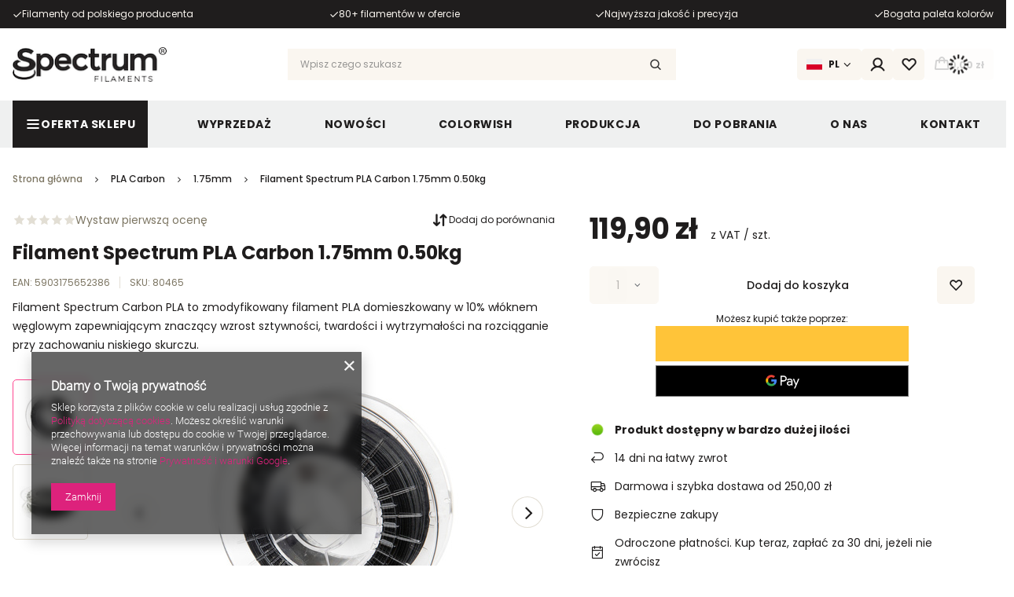

--- FILE ---
content_type: text/html; charset=utf-8
request_url: https://sklep.spectrumfilaments.com/product-pol-1287-Filament-Spectrum-PLA-Carbon-1-75mm-0-50kg.html
body_size: 61447
content:
<!DOCTYPE html>
<html lang="pl" class="--freeShipping --vat --gross " ><head><link rel="preload" as="image" fetchpriority="high" href="/hpeciai/d9e8bd0d14de257bba323bde323ac6c8/pol_pm_Filament-Spectrum-PLA-Carbon-1-75mm-0-50kg-1287_1.jpg"><meta name="viewport" content="user-scalable=no, initial-scale = 1.0, maximum-scale = 1.0, width=device-width, viewport-fit=cover"><meta http-equiv="Content-Type" content="text/html; charset=utf-8"><meta http-equiv="X-UA-Compatible" content="IE=edge"><title>Filament Spectrum PLA Carbon 1.75mm 0.50kg  | PLA \ PLA Carbon \ 1.75mm Look&Feel \ Włókno węglowe Oferta sklepu \ Materiały \ PLA \ Spectrum \ PLA Carbon Oferta sklepu \ Efekty \ Karbonowy Oferta sklepu \ Efekty \ Matowy Oferta sklepu \ Właściwości \ Biodegradowalny Oferta sklepu \ Marki \ Spectrum Desktop Oferta sklepu \ Kolory \ Czarny Oferta sklepu \ Właściwości \ Odporny na temperaturę \ <65°C Oferta sklepu \ Właściwości \ Wzmacniany \ Włókno węglowe | SpectrumFilaments.com</title><meta name="keywords" content=""><meta name="description" content="Filament Spectrum PLA Carbon 1.75mm 0.50kg  | PLA \ PLA Carbon \ 1.75mm Look&amp;Feel \ Włókno węglowe Oferta sklepu \ Materiały \ PLA \ Spectrum \ PLA Carbon Oferta sklepu \ Efekty \ Karbonowy Oferta sklepu \ Efekty \ Matowy Oferta sklepu \ Właściwości \ Biodegradowalny Oferta sklepu \ Marki \ Spectrum Desktop Oferta sklepu \ Kolory \ Czarny Oferta sklepu \ Właściwości \ Odporny na temperaturę \ &lt;65°C Oferta sklepu \ Właściwości \ Wzmacniany \ Włókno węglowe | SpectrumFilaments.com"><link rel="icon" href="/gfx/pol/favicon.ico"><meta name="theme-color" content="#DD227C"><meta name="msapplication-navbutton-color" content="#DD227C"><meta name="apple-mobile-web-app-status-bar-style" content="#DD227C"><link rel="stylesheet" type="text/css" href="/gfx/pol/projector_style.css.gzip?r=1763543236"><style>
							#photos_slider[data-skeleton] .photos__link:before {
								padding-top: calc(min((338/450 * 100%), 338px));
							}
							@media (min-width: 979px) {.photos__slider[data-skeleton] .photos__figure:not(.--nav):first-child .photos__link {
								max-height: 338px;
							}}
						</style><script>var app_shop={urls:{prefix:'data="/gfx/'.replace('data="', '')+'pol/',graphql:'/graphql/v1/'},vars:{meta:{viewportContent:'initial-scale = 1.0, maximum-scale = 5.0, width=device-width, viewport-fit=cover'},priceType:'gross',priceTypeVat:true,productDeliveryTimeAndAvailabilityWithBasket:false,geoipCountryCode:'US',fairShopLogo: { enabled: false, image: '/gfx/standards/safe_light.svg'},currency:{id:'PLN',symbol:'zł',country:'pl',format:'###,##0.00',beforeValue:false,space:true,decimalSeparator:',',groupingSeparator:' '},language:{id:'pol',symbol:'pl',name:'Polski'},omnibus:{enabled:true,rebateCodeActivate:false,hidePercentageDiscounts:false,},},txt:{priceTypeText:' z VAT',},fn:{},fnrun:{},files:[],graphql:{}};const getCookieByName=(name)=>{const value=`; ${document.cookie}`;const parts = value.split(`; ${name}=`);if(parts.length === 2) return parts.pop().split(';').shift();return false;};if(getCookieByName('freeeshipping_clicked')){document.documentElement.classList.remove('--freeShipping');}if(getCookieByName('rabateCode_clicked')){document.documentElement.classList.remove('--rabateCode');}function hideClosedBars(){const closedBarsArray=JSON.parse(localStorage.getItem('closedBars'))||[];if(closedBarsArray.length){const styleElement=document.createElement('style');styleElement.textContent=`${closedBarsArray.map((el)=>`#${el}`).join(',')}{display:none !important;}`;document.head.appendChild(styleElement);}}hideClosedBars();</script><meta name="robots" content="index,follow"><meta name="rating" content="general"><meta name="Author" content="Spectrum Filaments na bazie IdoSell (www.idosell.com/shop).">
<!-- Begin LoginOptions html -->

<style>
#client_new_social .service_item[data-name="service_Apple"]:before, 
#cookie_login_social_more .service_item[data-name="service_Apple"]:before,
.oscop_contact .oscop_login__service[data-service="Apple"]:before {
    display: block;
    height: 2.6rem;
    content: url('/gfx/standards/apple.svg?r=1743165583');
}
.oscop_contact .oscop_login__service[data-service="Apple"]:before {
    height: auto;
    transform: scale(0.8);
}
#client_new_social .service_item[data-name="service_Apple"]:has(img.service_icon):before,
#cookie_login_social_more .service_item[data-name="service_Apple"]:has(img.service_icon):before,
.oscop_contact .oscop_login__service[data-service="Apple"]:has(img.service_icon):before {
    display: none;
}
</style>

<!-- End LoginOptions html -->

<!-- Open Graph -->
<meta property="og:type" content="website"><meta property="og:url" content="https://sklep.spectrumfilaments.com/product-pol-1287-Filament-Spectrum-PLA-Carbon-1-75mm-0-50kg.html
"><meta property="og:title" content="Filament Spectrum PLA Carbon 1.75mm 0.50kg"><meta property="og:description" content="Filament Spectrum Carbon PLA to zmodyfikowany filament PLA domieszkowany w 10% włóknem węglowym zapewniającym znaczący wzrost sztywności, twardości i wytrzymałości na rozciąganie przy zachowaniu niskiego skurczu."><meta property="og:site_name" content="Spectrum Filaments"><meta property="og:locale" content="pl_PL"><meta property="og:image" content="https://sklep.spectrumfilaments.com/hpeciai/0debca8d54ea4d388713beb30bcff376/pol_pl_Filament-Spectrum-PLA-Carbon-1-75mm-0-50kg-1287_1.jpg"><meta property="og:image:width" content="450"><meta property="og:image:height" content="338"><link rel="manifest" href="https://sklep.spectrumfilaments.com/data/include/pwa/4/manifest.json?t=3"><meta name="apple-mobile-web-app-capable" content="yes"><meta name="apple-mobile-web-app-status-bar-style" content="black"><meta name="apple-mobile-web-app-title" content="sklep.spectrumfilaments.com"><link rel="apple-touch-icon" href="/data/include/pwa/4/icon-128.png"><link rel="apple-touch-startup-image" href="/data/include/pwa/4/logo-512.png" /><meta name="msapplication-TileImage" content="/data/include/pwa/4/icon-144.png"><meta name="msapplication-TileColor" content="#2F3BA2"><meta name="msapplication-starturl" content="/"><script type="application/javascript">var _adblock = true;</script><script async src="/data/include/advertising.js"></script><script type="application/javascript">var statusPWA = {
                online: {
                    txt: "Połączono z internetem",
                    bg: "#5fa341"
                },
                offline: {
                    txt: "Brak połączenia z internetem",
                    bg: "#eb5467"
                }
            }</script><script async type="application/javascript" src="/ajax/js/pwa_online_bar.js?v=1&r=6"></script><script >
window.dataLayer = window.dataLayer || [];
window.gtag = function gtag() {
dataLayer.push(arguments);
}
gtag('consent', 'default', {
'ad_storage': 'denied',
'analytics_storage': 'denied',
'ad_personalization': 'denied',
'ad_user_data': 'denied',
'wait_for_update': 500
});

gtag('set', 'ads_data_redaction', true);
</script><script  class='google_consent_mode_update'>
gtag('consent', 'update', {
'ad_storage': 'granted',
'analytics_storage': 'granted',
'ad_personalization': 'granted',
'ad_user_data': 'granted'
});
</script>
<!-- End Open Graph -->

<link rel="canonical" href="https://sklep.spectrumfilaments.com/product-pol-1287-Filament-Spectrum-PLA-Carbon-1-75mm-0-50kg.html" />

                <!-- Global site tag (gtag.js) -->
                <script  async src="https://www.googletagmanager.com/gtag/js?id=AW-10857584779"></script>
                <script >
                    window.dataLayer = window.dataLayer || [];
                    window.gtag = function gtag(){dataLayer.push(arguments);}
                    gtag('js', new Date());
                    
                    gtag('config', 'AW-10857584779', {"allow_enhanced_conversions":true});
gtag('config', 'G-TG0CF0BMGJ');

                </script>
                            <!-- Google Tag Manager -->
                    <script >(function(w,d,s,l,i){w[l]=w[l]||[];w[l].push({'gtm.start':
                    new Date().getTime(),event:'gtm.js'});var f=d.getElementsByTagName(s)[0],
                    j=d.createElement(s),dl=l!='dataLayer'?'&l='+l:'';j.async=true;j.src=
                    'https://www.googletagmanager.com/gtm.js?id='+i+dl;f.parentNode.insertBefore(j,f);
                    })(window,document,'script','dataLayer','GTM-P3LKLFHQ');</script>
            <!-- End Google Tag Manager -->
<!-- Begin additional html or js -->


<!--1|4|1-->
<style>
#ckdsclmrshtdwn{background:#dd0606 !important;}
#ckdsclmrshtdwn:hover{background:#000 !important;}
#ck_dsclr_sub a{color:#ff0000 !important; text-decoration:underline !important;}
#ck_dsclr_sub a:hover{color:#ff0000 !important; text-decoration:none !important;}
div.n57703_menu_top_links li{padding: 10px 20px!important;}
</style>
<!--2|4|2| modified: 2022-11-23 11:37:13-->
<style>
.country_selector, .projector_page .search_label_delivery,
.projector_page .search_delivery{
	 display: none !important;
}
.search_delivery_info > span:last-child {
    display: none !important;
}
</style>


<!-- End additional html or js -->
                <script>
                if (window.ApplePaySession && window.ApplePaySession.canMakePayments()) {
                    var applePayAvailabilityExpires = new Date();
                    applePayAvailabilityExpires.setTime(applePayAvailabilityExpires.getTime() + 2592000000); //30 days
                    document.cookie = 'applePayAvailability=yes; expires=' + applePayAvailabilityExpires.toUTCString() + '; path=/;secure;'
                    var scriptAppleJs = document.createElement('script');
                    scriptAppleJs.src = "/ajax/js/apple.js?v=3";
                    if (document.readyState === "interactive" || document.readyState === "complete") {
                          document.body.append(scriptAppleJs);
                    } else {
                        document.addEventListener("DOMContentLoaded", () => {
                            document.body.append(scriptAppleJs);
                        });  
                    }
                } else {
                    document.cookie = 'applePayAvailability=no; path=/;secure;'
                }
                </script>
                                <script>
                var listenerFn = function(event) {
                    if (event.origin !== "https://payment.idosell.com")
                        return;
                    
                    var isString = (typeof event.data === 'string' || event.data instanceof String);
                    if (!isString) return;
                    try {
                        var eventData = JSON.parse(event.data);
                    } catch (e) {
                        return;
                    }
                    if (!eventData) { return; }                                            
                    if (eventData.isError) { return; }
                    if (eventData.action != 'isReadyToPay') {return; }
                    
                    if (eventData.result.result && eventData.result.paymentMethodPresent) {
                        var googlePayAvailabilityExpires = new Date();
                        googlePayAvailabilityExpires.setTime(googlePayAvailabilityExpires.getTime() + 2592000000); //30 days
                        document.cookie = 'googlePayAvailability=yes; expires=' + googlePayAvailabilityExpires.toUTCString() + '; path=/;secure;'
                    } else {
                        document.cookie = 'googlePayAvailability=no; path=/;secure;'
                    }                                            
                }     
                if (!window.isAdded)
                {                                        
                    if (window.oldListener != null) {
                         window.removeEventListener('message', window.oldListener);
                    }                        
                    window.addEventListener('message', listenerFn);
                    window.oldListener = listenerFn;                                      
                       
                    const iframe = document.createElement('iframe');
                    iframe.src = "https://payment.idosell.com/assets/html/checkGooglePayAvailability.html?origin=https%3A%2F%2Fsklep.spectrumfilaments.com";
                    iframe.style.display = 'none';                                            

                    if (document.readyState === "interactive" || document.readyState === "complete") {
                          if (!window.isAdded) {
                              window.isAdded = true;
                              document.body.append(iframe);
                          }
                    } else {
                        document.addEventListener("DOMContentLoaded", () => {
                            if (!window.isAdded) {
                              window.isAdded = true;
                              document.body.append(iframe);
                          }
                        });  
                    }  
                }
                </script>
                <script>
            var paypalScriptLoaded = null;
            var paypalScript = null;
            
            async function attachPaypalJs() {
                return new Promise((resolve, reject) => {
                    if (!paypalScript) {
                        paypalScript = document.createElement('script');
                        paypalScript.async = true;
                        paypalScript.setAttribute('data-namespace', "paypal_sdk");
                        paypalScript.setAttribute('data-partner-attribution-id', "IAIspzoo_Cart_PPCP");
                        paypalScript.addEventListener("load", () => {
                        paypalScriptLoaded = true;
                            resolve({status: true});
                        });
                        paypalScript.addEventListener("error", () => {
                            paypalScriptLoaded = true;
                            reject({status: false});
                         });
                        paypalScript.src = "https://www.paypal.com/sdk/js?client-id=AbxR9vIwE1hWdKtGu0gOkvPK2YRoyC9ulUhezbCUWnrjF8bjfwV-lfP2Rze7Bo8jiHIaC0KuaL64tlkD&components=buttons,funding-eligibility&currency=PLN&merchant-id=9BX9DVV49XSHC&locale=pl_PL";
                        if (document.readyState === "interactive" || document.readyState === "complete") {
                            document.body.append(paypalScript);
                        } else {
                            document.addEventListener("DOMContentLoaded", () => {
                                document.body.append(paypalScript);
                            });  
                        }                                              
                    } else {
                        if (paypalScriptLoaded) {
                            resolve({status: true});
                        } else {
                            paypalScript.addEventListener("load", () => {
                                paypalScriptLoaded = true;
                                resolve({status: true});                            
                            });
                            paypalScript.addEventListener("error", () => {
                                paypalScriptLoaded = true;
                                reject({status: false});
                            });
                        }
                    }
                });
            }
            </script>
                <script>
                attachPaypalJs().then(() => {
                    let paypalEligiblePayments = [];
                    let payPalAvailabilityExpires = new Date();
                    payPalAvailabilityExpires.setTime(payPalAvailabilityExpires.getTime() + 86400000); //1 day
                    if (typeof(paypal_sdk) != "undefined") {
                        for (x in paypal_sdk.FUNDING) {
                            var buttonTmp = paypal_sdk.Buttons({
                                fundingSource: x.toLowerCase()
                            });
                            if (buttonTmp.isEligible()) {
                                paypalEligiblePayments.push(x);
                            }
                        }
                    }
                    if (paypalEligiblePayments.length > 0) {
                        document.cookie = 'payPalAvailability_PLN=' + paypalEligiblePayments.join(",") + '; expires=' + payPalAvailabilityExpires.toUTCString() + '; path=/; secure';
                        document.cookie = 'paypalMerchant=9BX9DVV49XSHC; expires=' + payPalAvailabilityExpires.toUTCString() + '; path=/; secure';
                    } else {
                        document.cookie = 'payPalAvailability_PLN=-1; expires=' + payPalAvailabilityExpires.toUTCString() + '; path=/; secure';
                    }
                });
                </script><script src="/data/gzipFile/expressCheckout.js.gz"></script></head><body><div id="container" class="projector_page container max-width-1200"><header class=" commercial_banner"><script class="ajaxLoad">app_shop.vars.vat_registered="true";app_shop.vars.currency_format="###,##0.00";app_shop.vars.currency_before_value=false;app_shop.vars.currency_space=true;app_shop.vars.symbol="zł";app_shop.vars.id="PLN";app_shop.vars.baseurl="http://sklep.spectrumfilaments.com/";app_shop.vars.sslurl="https://sklep.spectrumfilaments.com/";app_shop.vars.curr_url="%2Fproduct-pol-1287-Filament-Spectrum-PLA-Carbon-1-75mm-0-50kg.html";var currency_decimal_separator=',';var currency_grouping_separator=' ';app_shop.vars.blacklist_extension=["exe","com","swf","js","php"];app_shop.vars.blacklist_mime=["application/javascript","application/octet-stream","message/http","text/javascript","application/x-deb","application/x-javascript","application/x-shockwave-flash","application/x-msdownload"];app_shop.urls.contact="/contact-pol.html";</script><div id="viewType" style="display:none"></div><div class="bars_top bars"><div class="bars__item" id="bar29" style="--background-color:#1f1d1d;--border-color:#1f1d1d;--font-color:#faf6f0;"><div class="bars__wrapper"><div class="bars__content"> <div class="swiper info_top" id="info_top" >
<ul class="info_top__list swiper-wrapper">
<li class="info_top__item swiper-slide slide-lazy"><i class="icon-order-status_ok"></i><span>Filamenty od polskiego producenta</span></li>
<li class="info_top__item swiper-slide slide-lazy"><i class="icon-order-status_ok"></i><span>80+ filamentów w ofercie</span></li>
<li class="info_top__item swiper-slide slide-lazy"><i class="icon-order-status_ok"></i><span>Najwyższa jakość i precyzja</span></li>
<li class="info_top__item swiper-slide slide-lazy"><i class="icon-order-status_ok"></i><span>Bogata paleta kolorów</span></li>
</ul>
</div></div></div></div></div><script>document.documentElement.style.setProperty('--bars-height',`${document.querySelector('.bars_top').offsetHeight}px`);</script><div id="logo" class="d-flex align-items-center"><a href="https://sklep.spectrumfilaments.com" target="_self" aria-label="Logo sklepu"><img src="/data/gfx/mask/pol/logo_4_big.png" alt="" width="200" height="45"></a></div><form action="https://sklep.spectrumfilaments.com/search.php" method="get" id="menu_search" class="menu_search"><a href="#showSearchForm" class="menu_search__mobile" aria-label="Szukaj"></a><div class="menu_search__block"><div class="menu_search__item --input"><input class="menu_search__input" type="text" name="text" autocomplete="off" placeholder="Wpisz czego szukasz" aria-label="Wpisz czego szukasz"><button class="menu_search__submit" type="submit" aria-label="Szukaj"></button></div><div class="menu_search__item --results search_result"></div></div></form><div class="basket_wrapper"><div id="menu_settings" class="align-items-center justify-content-center justify-content-lg-end"><div class="trigger_wrapper"><div class="open_trigger --lang"><span class="d-none d-md-inline-block flag flag_pol"></span><span class="d-none d-md-inline-block lang_name">pl</span><div class="menu_settings_wrapper d-md-none"><div class="menu_settings_inline"><div class="menu_settings_header">
  								Język: 
  							</div><div class="menu_settings_content"><span class="menu_settings_flag flag flag_pol"></span><strong class="menu_settings_value"><span class="menu_settings_language">pl</span></strong></div></div></div><i class="icon-angle-down d-none d-md-inline-flex"></i></div><form class="form_settings" action="https://sklep.spectrumfilaments.com/settings.php" method="post"><ul><li><div class="form-group"><label class="menu_settings_label">Wybierz region</label><div class="radio"><label><input type="radio" name="lang" checked value="pol"><span class="flag flag_pol"></span><span>pl</span></label></div><div class="radio eu_custom"><a href="https://shop.spectrumfilaments.com/"><span class="flag flag_eu"></span><span>EU</span></a></div><div class="radio usa_custom"><a href="https://us.spectrumfilaments.com/"><span class="flag flag_usa"></span><span>US</span></a></div><div class="radio can_custom"><a href="https://ca.spectrumfilaments.com/"><span class="flag flag_can"></span><span>CA</span></a></div></div></li><li class="buttons"><button class="btn --solid --large" type="submit">
  							Zastosuj
  						</button></li></ul></form></div><div id="menu_additional"><a class="account_link" href="https://sklep.spectrumfilaments.com/login.php"><svg xmlns="http://www.w3.org/2000/svg" width="19" height="18" viewBox="0 0 19 18" fill="none"><path d="M18.2736 16.0039C17.155 14.0407 15.4084 12.511 13.3148 11.6611C14.3559 10.8802 15.1249 9.7916 15.513 8.5494C15.901 7.3072 15.8884 5.9744 15.4768 4.73979C15.0653 3.50518 14.2757 2.43135 13.22 1.67041C12.1642 0.909471 10.8958 0.5 9.59443 0.5C8.29304 0.5 7.02463 0.909471 5.96889 1.67041C4.91314 2.43135 4.12358 3.50518 3.71204 4.73979C3.3005 5.9744 3.28785 7.3072 3.67589 8.5494C4.06392 9.7916 4.83296 10.8802 5.87408 11.6611C3.7805 12.511 2.03383 14.0407 0.915242 16.0039C0.84593 16.1154 0.799734 16.2396 0.7794 16.3693C0.759066 16.4989 0.765009 16.6314 0.796876 16.7587C0.828744 16.886 0.885884 17.0056 0.964901 17.1104C1.04392 17.2152 1.1432 17.303 1.25684 17.3687C1.37048 17.4343 1.49616 17.4765 1.62642 17.4926C1.75667 17.5087 1.88883 17.4985 2.01505 17.4625C2.14126 17.4265 2.25895 17.3655 2.36113 17.2831C2.4633 17.2008 2.54786 17.0987 2.6098 16.983C4.08815 14.4277 6.69892 12.9036 9.59443 12.9036C12.4899 12.9036 15.1007 14.4285 16.5791 16.983C16.7133 17.1988 16.9262 17.3539 17.1727 17.4157C17.4193 17.4774 17.6802 17.4408 17.9002 17.3136C18.1203 17.1865 18.2823 16.9788 18.352 16.7343C18.4217 16.4899 18.3936 16.228 18.2736 16.0039ZM5.35193 6.70304C5.35193 5.86395 5.60074 5.0437 6.06692 4.34602C6.53309 3.64835 7.19568 3.10458 7.9709 2.78347C8.74611 2.46236 9.59914 2.37835 10.4221 2.54205C11.2451 2.70574 12.001 3.1098 12.5943 3.70313C13.1877 4.29646 13.5917 5.0524 13.7554 5.87536C13.9191 6.69833 13.8351 7.55136 13.514 8.32657C13.1929 9.10179 12.6491 9.76438 11.9514 10.2306C11.2538 10.6967 10.4335 10.9455 9.59443 10.9455C8.46965 10.9442 7.3913 10.4969 6.59596 9.70151C5.80061 8.90617 5.35322 7.82782 5.35193 6.70304Z" fill="" stroke="" stroke-width="0.1"></path></svg></a><div class="shopping_list_top" data-empty="true"><a href="https://sklep.spectrumfilaments.com/pl/shoppinglist/" class="wishlist_link slt_link open_trigger --empty" aria-label="Listy zakupowe"><svg xmlns="http://www.w3.org/2000/svg" width="19" height="16" viewBox="0 0 19 16" fill="none"><path d="M17.2819 1.56013C16.3681 0.648958 15.1308 0.136444 13.8403 0.134527C12.5498 0.132611 11.311 0.641446 10.3944 1.5499L9.58227 2.30381L8.77012 1.5499C7.85386 0.63593 6.61205 0.12338 5.31788 0.125004C4.02372 0.126627 2.7832 0.64229 1.86923 1.55855C0.955266 2.47482 0.442716 3.71662 0.44434 5.01079C0.445963 6.30496 0.961626 7.54547 1.87789 8.45944L8.90941 15.5933C8.99728 15.6825 9.10203 15.7534 9.21754 15.8017C9.33306 15.8501 9.45704 15.875 9.58227 15.875C9.7075 15.875 9.83148 15.8501 9.947 15.8017C10.0625 15.7534 10.1673 15.6825 10.2551 15.5933L17.2819 8.46416C17.7352 8.01106 18.0948 7.47309 18.3401 6.88099C18.5855 6.28888 18.7117 5.65424 18.7117 5.01333C18.7117 4.37241 18.5855 3.73777 18.3401 3.14566C18.0948 2.55356 17.7352 2.01559 17.2819 1.56249V1.56013ZM15.9441 7.13105L9.58227 13.5826L3.21809 7.12554C2.65919 6.56432 2.34576 5.80429 2.34658 5.01225C2.3474 4.2202 2.6624 3.46083 3.22247 2.90077C3.78253 2.34071 4.5419 2.0257 5.33394 2.02488C6.12599 2.02406 6.88601 2.33749 7.44723 2.89639C7.4551 2.90426 7.46297 2.91213 7.47163 2.91921L8.93853 4.28538C9.11333 4.44824 9.34336 4.53879 9.58227 4.53879C9.82118 4.53879 10.0512 4.44824 10.226 4.28538L11.6929 2.91921C11.7016 2.91213 11.7094 2.90426 11.7173 2.89639C11.9954 2.61901 12.3253 2.39912 12.6884 2.24926C13.0514 2.0994 13.4404 2.02251 13.8331 2.02298C14.2259 2.02346 14.6147 2.10129 14.9774 2.25202C15.34 2.40276 15.6695 2.62346 15.9468 2.90151C16.2242 3.17956 16.4441 3.50952 16.594 3.87256C16.7438 4.23559 16.8207 4.62459 16.8202 5.01734C16.8198 5.41008 16.7419 5.79889 16.5912 6.16157C16.4405 6.52424 16.2198 6.85367 15.9417 7.13105H15.9441Z" fill="" stroke="" stroke-width="0.1"></path></svg></a><div class="slt_lists form_settings"><ul class="slt_lists__nav"><li class="slt_lists__nav_item" data-list_skeleton="true" data-list_id="true" data-shared="true"><a class="slt_lists__nav_link" data-list_href="true"><span class="slt_lists__nav_name" data-list_name="true"></span><span class="slt_lists__count" data-list_count="true">0</span></a></li><li class="slt_lists__nav_item --empty"><a class="slt_lists__nav_link --empty" href="https://sklep.spectrumfilaments.com/pl/shoppinglist/"><span class="slt_lists__nav_name" data-list_name="true">Lista zakupowa</span><span class="slt_lists__count" data-list_count="true">0</span></a></li></ul></div></div></div></div><div id="menu_basket" class="topBasket --skeleton"><a class="topBasket__sub d-md-none" href="/basketedit.php" aria-labelledby="Koszyk"><span class="badge badge-info"></span></a><a class="topBasket__sub open_trigger" href="/basketedit.php" aria-labelledby="Koszyk"><span class="badge badge-info"></span><strong class="topBasket__price">0,00 zł</strong></a><div class="form_settings"><div class="topBasket__details --products"><div class="topBasket__block --labels"><label class="topBasket__item --name">Produkt</label><label class="topBasket__item --sum">Ilość</label><label class="topBasket__item --prices">Cena</label></div><div class="topBasket__block --products"></div><div class="topBasket__details --shipping"><span class="topBasket__name">Koszt dostawy od</span><span id="shipppingCost"></span></div><a class="btn --solid --medium --basket" title="" href="/basketedit.php">
    				  Przejdź do koszyka
					  </a><div class="topBasket__block --oneclick topBasket_oneclick" data-lang="pol"><div class="topBasket_oneclick__label"><span class="topBasket_oneclick__text --fast">Szybkie zakupy <strong>1-Click</strong></span><span class="topBasket_oneclick__text --registration"> (bez rejestracji)</span></div><div class="topBasket_oneclick__items"><span class="topBasket_oneclick__item --paypal" title="PayPal"><img class="topBasket_oneclick__icon" src="/panel/gfx/payment_forms/236.png" alt="PayPal"></span><span class="topBasket_oneclick__item --googlePay" title="Google Pay"><img class="topBasket_oneclick__icon" src="/panel/gfx/payment_forms/237.png" alt="Google Pay"></span></div></div></div></div><script>
						app_shop.vars.cache_html = true;
					</script></div></div><nav id="menu_categories" class="wide"><button type="button" class="navbar-toggler" aria-label="Menu"><i class="icon-reorder"></i></button><div class="navbar-collapse" id="menu_navbar"><ul class="navbar-nav"><li class="nav-item" data-p="1"><a  href="/pol_m_Oferta-sklepu-2911.html" target="_self" title="Oferta sklepu" class="nav-link nav-gfx btn --outline" ><picture class="nav-picture --main --lvl1"><img alt="Oferta sklepu" title="Oferta sklepu" src="/data/gfx/pol/navigation/4_1_i_2911.svg" loading="lazy"></picture><span class="gfx_lvl_1">Oferta sklepu</span></a><div class="nav_wrapper"><ul class="navbar-subnav"><li class="nav-header"><a href="#backLink" class="nav-header__backLink"><i class="icon-angle-left"></i></a><a  href="/pol_m_Oferta-sklepu-2911.html" target="_self" title="Oferta sklepu" class="nav-link nav-gfx btn --outline" ><picture class="nav-picture --main --lvl1"><img alt="Oferta sklepu" title="Oferta sklepu" src="/data/gfx/pol/navigation/4_1_i_2911.svg" loading="lazy"></picture><span class="gfx_lvl_1">Oferta sklepu</span></a></li><li class="nav-item" data-p="1.1"><a  href="/pol_m_Oferta-sklepu_Materialy-2503.html" target="_self" title="Materiały" class="nav-link" >Materiały</a><ul class="navbar-subsubnav"><li class="nav-header"><a href="#backLink" class="nav-header__backLink"><i class="icon-angle-left"></i></a><a  href="/pol_m_Oferta-sklepu_Materialy-2503.html" target="_self" title="Materiały" class="nav-link" >Materiały</a></li><li class="nav-item" data-p="1.1.1"><a  href="/pol_m_Oferta-sklepu_Materialy_5PACK-2520.html" target="_self" title="5PACK" class="nav-link" >5PACK</a></li><li class="nav-item" data-p="1.1.2"><a  href="/pol_m_Oferta-sklepu_Materialy_PLA-2504.html" target="_self" title="PLA" class="nav-link" >PLA</a><ul class="navbar-subsubsubnav"><li class="nav-header"><a href="#backLink" class="nav-header__backLink"><i class="icon-angle-left"></i></a><a  href="/pol_m_Oferta-sklepu_Materialy_PLA-2504.html" target="_self" title="PLA" class="nav-link" >PLA</a></li><li class="nav-item" data-p="1.1.2.1"><a  href="/pol_n_Oferta-sklepu_Materialy_PLA_Spectrum-2506.html" target="_self" title="Spectrum" class="nav-link" >Spectrum</a><ul class="navbar-subsubsubsubnav"><li class="nav-header"><a href="#backLink" class="nav-header__backLink"><i class="icon-angle-left"></i></a><a  href="/pol_n_Oferta-sklepu_Materialy_PLA_Spectrum-2506.html" target="_self" title="Spectrum" class="nav-link" >Spectrum</a></li><li class="nav-item" data-p="1.1.2.1"><a  href="/pol_m_Oferta-sklepu_Materialy_PLA_Spectrum_PLA-Premium-HighSpeed-2523.html" target="_self" title="PLA Premium HighSpeed" class="nav-link" >PLA Premium HighSpeed</a></li><li class="nav-item" data-p="1.1.2.1"><a  href="/pol_m_Oferta-sklepu_Materialy_PLA_Spectrum_PLA-Premium-2524.html" target="_self" title="PLA Premium" class="nav-link" >PLA Premium</a></li><li class="nav-item" data-p="1.1.2.1"><a  href="/pol_m_Oferta-sklepu_Materialy_PLA_Spectrum_PLA-Crystal-2525.html" target="_self" title="PLA Crystal" class="nav-link" >PLA Crystal</a></li><li class="nav-item" data-p="1.1.2.1"><a  href="/pol_m_Oferta-sklepu_Materialy_PLA_Spectrum_Pastello-PLA-2526.html" target="_self" title="Pastello PLA" class="nav-link" >Pastello PLA</a></li><li class="nav-item" data-p="1.1.2.1"><a  href="/pol_m_Oferta-sklepu_Materialy_PLA_Spectrum_PLA-SILK-2527.html" target="_self" title="PLA SILK" class="nav-link" >PLA SILK</a></li><li class="nav-item" data-p="1.1.2.1"><a  href="/pol_m_Oferta-sklepu_Materialy_PLA_Spectrum_PLA-Magic-SILK-2528.html" target="_self" title="PLA Magic SILK" class="nav-link" >PLA Magic SILK</a></li><li class="nav-item" data-p="1.1.2.1"><a  href="/pol_m_Oferta-sklepu_Materialy_PLA_Spectrum_PLA-SILK-Rainbow-2529.html" target="_self" title="PLA SILK Rainbow" class="nav-link" >PLA SILK Rainbow</a></li><li class="nav-item" data-p="1.1.2.1"><a  href="/pol_m_Oferta-sklepu_Materialy_PLA_Spectrum_Huracan-PLA-2530.html" target="_self" title="Huracan PLA" class="nav-link" >Huracan PLA</a></li><li class="nav-item" data-p="1.1.2.1"><a  href="/pol_m_Oferta-sklepu_Materialy_PLA_Spectrum_PLA-Metal-2531.html" target="_self" title="PLA Metal" class="nav-link" >PLA Metal</a></li><li class="nav-item" data-p="1.1.2.1"><a  href="/pol_m_Oferta-sklepu_Materialy_PLA_Spectrum_FlameGuard-PLA-2532.html" target="_self" title="FlameGuard PLA" class="nav-link" >FlameGuard PLA</a></li><li class="nav-item" data-p="1.1.2.1"><a  href="/pol_m_Oferta-sklepu_Materialy_PLA_Spectrum_LW-PLA-UltraFoam-2533.html" target="_self" title="LW-PLA UltraFoam" class="nav-link" >LW-PLA UltraFoam</a></li><li class="nav-item" data-p="1.1.2.1"><a  href="/pol_m_Oferta-sklepu_Materialy_PLA_Spectrum_PLA-Glitter-2534.html" target="_self" title="PLA Glitter" class="nav-link" >PLA Glitter</a></li><li class="nav-item" data-p="1.1.2.1"><a  href="/pol_m_Oferta-sklepu_Materialy_PLA_Spectrum_PLA-Tough-2535.html" target="_self" title="PLA Tough" class="nav-link" >PLA Tough</a></li><li class="nav-item" data-p="1.1.2.1"><a  href="/pol_m_Oferta-sklepu_Materialy_PLA_Spectrum_PLA-MATT-2536.html" target="_self" title="PLA MATT" class="nav-link" >PLA MATT</a></li><li class="nav-item" data-p="1.1.2.1"><a  href="/pol_m_Oferta-sklepu_Materialy_PLA_Spectrum_PLA-Pro-2537.html" target="_self" title="PLA Pro" class="nav-link" >PLA Pro</a></li><li class="nav-item" data-p="1.1.2.1"><a  href="/pol_m_Oferta-sklepu_Materialy_PLA_Spectrum_PLA-Glow-in-the-Dark-2538.html" target="_self" title="PLA Glow in the Dark" class="nav-link" >PLA Glow in the Dark</a></li><li class="nav-item" data-p="1.1.2.1"><a  href="/pol_m_Oferta-sklepu_Materialy_PLA_Spectrum_PLA-Carbon-2539.html" target="_self" title="PLA Carbon" class="nav-link" >PLA Carbon</a></li><li class="nav-item" data-p="1.1.2.1"><a  href="/pol_m_Oferta-sklepu_Materialy_PLA_Spectrum_PLA-Stone-Age-2540.html" target="_self" title="PLA Stone Age" class="nav-link" >PLA Stone Age</a></li><li class="nav-item" data-p="1.1.2.1"><a  href="/pol_m_Oferta-sklepu_Materialy_PLA_Spectrum_PLA-Thermoactive-2541.html" target="_self" title="PLA Thermoactive" class="nav-link" >PLA Thermoactive</a></li><li class="nav-item" data-p="1.1.2.1"><a  href="/pol_m_Oferta-sklepu_Materialy_PLA_Spectrum_PLA-Nature-2542.html" target="_self" title="PLA Nature" class="nav-link" >PLA Nature</a></li><li class="nav-item" data-p="1.1.2.1"><a  href="/pol_m_Oferta-sklepu_Materialy_PLA_Spectrum_SafeGuard-PLA-2543.html" target="_self" title="SafeGuard PLA" class="nav-link" >SafeGuard PLA</a></li><li class="nav-item" data-p="1.1.2.1"><a  href="/pol_m_Oferta-sklepu_Materialy_PLA_Spectrum_PLA-Electrically-Conductive-3952.html" target="_self" title="PLA Electrically Conductive" class="nav-link" >PLA Electrically Conductive</a></li><li class="nav-item" data-p="1.1.2.1"><a  href="/pol_m_Oferta-sklepu_Materialy_PLA_Spectrum_PLA-ESD-4025.html" target="_self" title="PLA ESD" class="nav-link" >PLA ESD</a></li></ul></li><li class="nav-item" data-p="1.1.2.2"><a  href="/pol_m_Oferta-sklepu_Materialy_PLA_The-Filament-2521.html" target="_self" title="The Filament" class="nav-link" >The Filament</a><ul class="navbar-subsubsubsubnav"><li class="nav-header"><a href="#backLink" class="nav-header__backLink"><i class="icon-angle-left"></i></a><a  href="/pol_m_Oferta-sklepu_Materialy_PLA_The-Filament-2521.html" target="_self" title="The Filament" class="nav-link" >The Filament</a></li><li class="nav-item" data-p="1.1.2.2"><a  href="/pol_m_Oferta-sklepu_Materialy_PLA_The-Filament_PLA-2544.html" target="_self" title="PLA" class="nav-link" >PLA</a></li><li class="nav-item" data-p="1.1.2.2"><a  href="/pol_m_Oferta-sklepu_Materialy_PLA_The-Filament_PLA-HS-2545.html" target="_self" title="PLA HS" class="nav-link" >PLA HS</a></li><li class="nav-item" data-p="1.1.2.2"><a  href="/pol_m_Oferta-sklepu_Materialy_PLA_The-Filament_PLA-CF-2546.html" target="_self" title="PLA CF" class="nav-link" >PLA CF</a></li><li class="nav-item" data-p="1.1.2.2"><a  href="/pol_m_Oferta-sklepu_Materialy_PLA_The-Filament_PLA-Lite-3918.html" target="_self" title="PLA Lite" class="nav-link" >PLA Lite</a></li><li class="nav-item" data-p="1.1.2.2"><a  href="/pol_m_Oferta-sklepu_Materialy_PLA_The-Filament_HT-PLA-3922.html" target="_self" title="HT-PLA" class="nav-link" >HT-PLA</a></li><li class="nav-item" data-p="1.1.2.2"><a  href="/pol_m_Oferta-sklepu_Materialy_PLA_The-Filament_PLA-MATTE-3926.html" target="_self" title="PLA MATTE" class="nav-link" >PLA MATTE</a></li></ul></li><li class="nav-item" data-p="1.1.2.3"><a  href="/pol_m_Oferta-sklepu_Materialy_PLA_Prografen-2522.html" target="_self" title="Prografen" class="nav-link" >Prografen</a><ul class="navbar-subsubsubsubnav"><li class="nav-header"><a href="#backLink" class="nav-header__backLink"><i class="icon-angle-left"></i></a><a  href="/pol_m_Oferta-sklepu_Materialy_PLA_Prografen-2522.html" target="_self" title="Prografen" class="nav-link" >Prografen</a></li><li class="nav-item" data-p="1.1.2.3"><a  href="/pol_m_Oferta-sklepu_Materialy_PLA_Prografen_PLA-Graphene-Strong-2547.html" target="_self" title="PLA Graphene Strong" class="nav-link" >PLA Graphene Strong</a></li><li class="nav-item" data-p="1.1.2.3"><a  href="/pol_m_Oferta-sklepu_Materialy_PLA_Prografen_PLA-Graphene-Light-2548.html" target="_self" title="PLA Graphene Light" class="nav-link" >PLA Graphene Light</a></li></ul></li></ul></li><li class="nav-item" data-p="1.1.3"><a  href="/pol_m_Oferta-sklepu_Materialy_Bio-performance-2505.html" target="_self" title="Bio-performance" class="nav-link" >Bio-performance</a><ul class="navbar-subsubsubnav"><li class="nav-header"><a href="#backLink" class="nav-header__backLink"><i class="icon-angle-left"></i></a><a  href="/pol_m_Oferta-sklepu_Materialy_Bio-performance-2505.html" target="_self" title="Bio-performance" class="nav-link" >Bio-performance</a></li><li class="nav-item" data-p="1.1.3.1"><a  href="/pol_m_Oferta-sklepu_Materialy_Bio-performance_Spectrum-3959.html" target="_self" title="Spectrum" class="nav-link" >Spectrum</a><ul class="navbar-subsubsubsubnav"><li class="nav-header"><a href="#backLink" class="nav-header__backLink"><i class="icon-angle-left"></i></a><a  href="/pol_m_Oferta-sklepu_Materialy_Bio-performance_Spectrum-3959.html" target="_self" title="Spectrum" class="nav-link" >Spectrum</a></li><li class="nav-item" data-p="1.1.3.1"><a  href="/pol_m_Oferta-sklepu_Materialy_Bio-performance_Spectrum_GreenyHT-2549.html" target="_self" title="GreenyHT" class="nav-link" >GreenyHT</a></li><li class="nav-item" data-p="1.1.3.1"><a  href="/pol_m_Oferta-sklepu_Materialy_Bio-performance_Spectrum_GreenyPro-2550.html" target="_self" title="GreenyPro" class="nav-link" >GreenyPro</a></li></ul></li></ul></li><li class="nav-item" data-p="1.1.4"><a  href="/pol_m_Oferta-sklepu_Materialy_PETG-2507.html" target="_self" title="PETG" class="nav-link" >PETG</a><ul class="navbar-subsubsubnav"><li class="nav-header"><a href="#backLink" class="nav-header__backLink"><i class="icon-angle-left"></i></a><a  href="/pol_m_Oferta-sklepu_Materialy_PETG-2507.html" target="_self" title="PETG" class="nav-link" >PETG</a></li><li class="nav-item" data-p="1.1.4.1"><a  href="/pol_m_Oferta-sklepu_Materialy_PETG_Spectrum-2551.html" target="_self" title="Spectrum" class="nav-link" >Spectrum</a><ul class="navbar-subsubsubsubnav"><li class="nav-header"><a href="#backLink" class="nav-header__backLink"><i class="icon-angle-left"></i></a><a  href="/pol_m_Oferta-sklepu_Materialy_PETG_Spectrum-2551.html" target="_self" title="Spectrum" class="nav-link" >Spectrum</a></li><li class="nav-item" data-p="1.1.4.1"><a  href="/pol_m_Oferta-sklepu_Materialy_PETG_Spectrum_PETG-Premium-High-Speed-2554.html" target="_self" title="PETG Premium High Speed" class="nav-link" >PETG Premium High Speed</a></li><li class="nav-item" data-p="1.1.4.1"><a  href="/pol_m_Oferta-sklepu_Materialy_PETG_Spectrum_PETG-Premium-3903.html" target="_self" title="PETG Premium" class="nav-link" >PETG Premium</a></li><li class="nav-item" data-p="1.1.4.1"><a  href="/pol_m_Oferta-sklepu_Materialy_PETG_Spectrum_PETG-Glitter-2556.html" target="_self" title="PETG Glitter" class="nav-link" >PETG Glitter</a></li><li class="nav-item" data-p="1.1.4.1"><a  href="/pol_m_Oferta-sklepu_Materialy_PETG_Spectrum_PETG-Carbon-2557.html" target="_self" title="PETG Carbon" class="nav-link" >PETG Carbon</a></li><li class="nav-item" data-p="1.1.4.1"><a  href="/pol_m_Oferta-sklepu_Materialy_PETG_Spectrum_PETG-Glow-in-the-Dark-2558.html" target="_self" title="PETG Glow in the Dark" class="nav-link" >PETG Glow in the Dark</a></li><li class="nav-item" data-p="1.1.4.1"><a  href="/pol_m_Oferta-sklepu_Materialy_PETG_Spectrum_PETG-MATT-2559.html" target="_self" title="PETG MATT" class="nav-link" >PETG MATT</a></li><li class="nav-item" data-p="1.1.4.1"><a  href="/pol_m_Oferta-sklepu_Materialy_PETG_Spectrum_PETG-FR-V0-2560.html" target="_self" title="PETG FR V0" class="nav-link" >PETG FR V0</a></li><li class="nav-item" data-p="1.1.4.1"><a  href="/pol_m_Oferta-sklepu_Materialy_PETG_Spectrum_PETG-PTFE-2561.html" target="_self" title="PETG/PTFE" class="nav-link" >PETG/PTFE</a></li><li class="nav-item" data-p="1.1.4.1"><a  href="/pol_m_Oferta-sklepu_Materialy_PETG_Spectrum_PETG-HT100-2562.html" target="_self" title="PETG HT100" class="nav-link" >PETG HT100</a></li><li class="nav-item" data-p="1.1.4.1"><a  href="/pol_m_Oferta-sklepu_Materialy_PETG_Spectrum_PETG-FX120-2563.html" target="_self" title="PETG FX120" class="nav-link" >PETG FX120</a></li><li class="nav-item" data-p="1.1.4.1"><a  href="/pol_m_Oferta-sklepu_Materialy_PETG_Spectrum_PET-CF15-2564.html" target="_self" title="PET CF15" class="nav-link" >PET CF15</a></li></ul></li><li class="nav-item" data-p="1.1.4.2"><a  href="/pol_m_Oferta-sklepu_Materialy_PETG_The-Filament-2552.html" target="_self" title="The Filament" class="nav-link" >The Filament</a><ul class="navbar-subsubsubsubnav"><li class="nav-header"><a href="#backLink" class="nav-header__backLink"><i class="icon-angle-left"></i></a><a  href="/pol_m_Oferta-sklepu_Materialy_PETG_The-Filament-2552.html" target="_self" title="The Filament" class="nav-link" >The Filament</a></li><li class="nav-item" data-p="1.1.4.2"><a  href="/pol_m_Oferta-sklepu_Materialy_PETG_The-Filament_PETG-2566.html" target="_self" title="PETG" class="nav-link" >PETG</a></li><li class="nav-item" data-p="1.1.4.2"><a  href="/pol_m_Oferta-sklepu_Materialy_PETG_The-Filament_PETG-CF-2567.html" target="_self" title="PETG CF" class="nav-link" >PETG CF</a></li><li class="nav-item" data-p="1.1.4.2"><a  href="/pol_m_Oferta-sklepu_Materialy_PETG_The-Filament_PETG-Lite-3914.html" target="_self" title="PETG Lite" class="nav-link" >PETG Lite</a></li></ul></li><li class="nav-item" data-p="1.1.4.3"><a  href="/pol_m_Oferta-sklepu_Materialy_PETG_Prografen-2553.html" target="_self" title="Prografen" class="nav-link" >Prografen</a><ul class="navbar-subsubsubsubnav"><li class="nav-header"><a href="#backLink" class="nav-header__backLink"><i class="icon-angle-left"></i></a><a  href="/pol_m_Oferta-sklepu_Materialy_PETG_Prografen-2553.html" target="_self" title="Prografen" class="nav-link" >Prografen</a></li><li class="nav-item" data-p="1.1.4.3"><a  href="/pol_m_Oferta-sklepu_Materialy_PETG_Prografen_PETG-Graphene-Strong-2568.html" target="_self" title="PETG Graphene Strong" class="nav-link" >PETG Graphene Strong</a></li><li class="nav-item" data-p="1.1.4.3"><a  href="/pol_m_Oferta-sklepu_Materialy_PETG_Prografen_PETG-Graphene-Light-2569.html" target="_self" title="PETG Graphene Light" class="nav-link" >PETG Graphene Light</a></li></ul></li></ul></li><li class="nav-item" data-p="1.1.5"><a  href="/pol_m_Oferta-sklepu_Materialy_PCTG-2508.html" target="_self" title="PCTG" class="nav-link" >PCTG</a><ul class="navbar-subsubsubnav"><li class="nav-header"><a href="#backLink" class="nav-header__backLink"><i class="icon-angle-left"></i></a><a  href="/pol_m_Oferta-sklepu_Materialy_PCTG-2508.html" target="_self" title="PCTG" class="nav-link" >PCTG</a></li><li class="nav-item" data-p="1.1.5.1"><a  href="/pol_m_Oferta-sklepu_Materialy_PCTG_Spectrum-3960.html" target="_self" title="Spectrum" class="nav-link" >Spectrum</a><ul class="navbar-subsubsubsubnav"><li class="nav-header"><a href="#backLink" class="nav-header__backLink"><i class="icon-angle-left"></i></a><a  href="/pol_m_Oferta-sklepu_Materialy_PCTG_Spectrum-3960.html" target="_self" title="Spectrum" class="nav-link" >Spectrum</a></li><li class="nav-item" data-p="1.1.5.1"><a  href="/pol_m_Oferta-sklepu_Materialy_PCTG_Spectrum_PCTG-Premium-2570.html" target="_self" title="PCTG Premium" class="nav-link" >PCTG Premium</a></li><li class="nav-item" data-p="1.1.5.1"><a  href="/pol_m_Oferta-sklepu_Materialy_PCTG_Spectrum_PCTG-CF10-2571.html" target="_self" title="PCTG CF10" class="nav-link" >PCTG CF10</a></li><li class="nav-item" data-p="1.1.5.1"><a  href="/pol_m_Oferta-sklepu_Materialy_PCTG_Spectrum_PCTG-GF10-2572.html" target="_self" title="PCTG GF10" class="nav-link" >PCTG GF10</a></li></ul></li></ul></li><li class="nav-item" data-p="1.1.6"><a  href="/pol_m_Oferta-sklepu_Materialy_ABS-2509.html" target="_self" title="ABS" class="nav-link" >ABS</a><ul class="navbar-subsubsubnav"><li class="nav-header"><a href="#backLink" class="nav-header__backLink"><i class="icon-angle-left"></i></a><a  href="/pol_m_Oferta-sklepu_Materialy_ABS-2509.html" target="_self" title="ABS" class="nav-link" >ABS</a></li><li class="nav-item" data-p="1.1.6.1"><a  href="/pol_m_Oferta-sklepu_Materialy_ABS_Spectrum-3961.html" target="_self" title="Spectrum" class="nav-link" >Spectrum</a><ul class="navbar-subsubsubsubnav"><li class="nav-header"><a href="#backLink" class="nav-header__backLink"><i class="icon-angle-left"></i></a><a  href="/pol_m_Oferta-sklepu_Materialy_ABS_Spectrum-3961.html" target="_self" title="Spectrum" class="nav-link" >Spectrum</a></li><li class="nav-item" data-p="1.1.6.1"><a  href="/pol_m_Oferta-sklepu_Materialy_ABS_Spectrum_smart-ABS-2573.html" target="_self" title="smart ABS" class="nav-link" >smart ABS</a></li><li class="nav-item" data-p="1.1.6.1"><a  href="/pol_m_Oferta-sklepu_Materialy_ABS_Spectrum_ABS-GP450-2574.html" target="_self" title="ABS GP450" class="nav-link" >ABS GP450</a></li><li class="nav-item" data-p="1.1.6.1"><a  href="/pol_m_Oferta-sklepu_Materialy_ABS_Spectrum_ABS-Medical-2575.html" target="_self" title="ABS Medical" class="nav-link" >ABS Medical</a></li><li class="nav-item" data-p="1.1.6.1"><a  href="/pol_m_Oferta-sklepu_Materialy_ABS_Spectrum_ABS-Kevlar-2576.html" target="_self" title="ABS Kevlar" class="nav-link" >ABS Kevlar</a></li><li class="nav-item" data-p="1.1.6.1"><a  href="/pol_m_Oferta-sklepu_Materialy_ABS_Spectrum_PC-ABS-FR-V0-2577.html" target="_self" title="PC/ABS FR V0" class="nav-link" >PC/ABS FR V0</a></li></ul></li></ul></li><li class="nav-item" data-p="1.1.7"><a  href="/pol_m_Oferta-sklepu_Materialy_ASA-2510.html" target="_self" title="ASA" class="nav-link" >ASA</a><ul class="navbar-subsubsubnav"><li class="nav-header"><a href="#backLink" class="nav-header__backLink"><i class="icon-angle-left"></i></a><a  href="/pol_m_Oferta-sklepu_Materialy_ASA-2510.html" target="_self" title="ASA" class="nav-link" >ASA</a></li><li class="nav-item" data-p="1.1.7.1"><a  href="/pol_m_Oferta-sklepu_Materialy_ASA_Spectrum-2578.html" target="_self" title="Spectrum" class="nav-link" >Spectrum</a><ul class="navbar-subsubsubsubnav"><li class="nav-header"><a href="#backLink" class="nav-header__backLink"><i class="icon-angle-left"></i></a><a  href="/pol_m_Oferta-sklepu_Materialy_ASA_Spectrum-2578.html" target="_self" title="Spectrum" class="nav-link" >Spectrum</a></li><li class="nav-item" data-p="1.1.7.1"><a  href="/pol_m_Oferta-sklepu_Materialy_ASA_Spectrum_ASA-275-2580.html" target="_self" title="ASA 275" class="nav-link" >ASA 275</a></li><li class="nav-item" data-p="1.1.7.1"><a  href="/pol_m_Oferta-sklepu_Materialy_ASA_Spectrum_ASA-X-CF10-2582.html" target="_self" title="ASA-X CF10" class="nav-link" >ASA-X CF10</a></li><li class="nav-item" data-p="1.1.7.1"><a  href="/pol_m_Oferta-sklepu_Materialy_ASA_Spectrum_ASA-X-GF10-2583.html" target="_self" title="ASA-X GF10" class="nav-link" >ASA-X GF10</a></li><li class="nav-item" data-p="1.1.7.1"><a  href="/pol_m_Oferta-sklepu_Materialy_ASA_Spectrum_ASA-Kevlar-2584.html" target="_self" title="ASA Kevlar" class="nav-link" >ASA Kevlar</a></li><li class="nav-item" data-p="1.1.7.1"><a  href="/pol_m_Oferta-sklepu_Materialy_ASA_Spectrum_LW-ASA-UltraFoam-3933.html" target="_self" title="LW-ASA UltraFoam" class="nav-link" >LW-ASA UltraFoam</a></li><li class="nav-item" data-p="1.1.7.1"><a  href="/pol_m_Oferta-sklepu_Materialy_ASA_Spectrum_ASA-Electrically-Conductive-3954.html" target="_self" title="ASA Electrically Conductive" class="nav-link" >ASA Electrically Conductive</a></li></ul></li><li class="nav-item" data-p="1.1.7.2"><a  href="/pol_m_Oferta-sklepu_Materialy_ASA_The-Filament-3937.html" target="_self" title="The Filament" class="nav-link" >The Filament</a><ul class="navbar-subsubsubsubnav"><li class="nav-header"><a href="#backLink" class="nav-header__backLink"><i class="icon-angle-left"></i></a><a  href="/pol_m_Oferta-sklepu_Materialy_ASA_The-Filament-3937.html" target="_self" title="The Filament" class="nav-link" >The Filament</a></li><li class="nav-item" data-p="1.1.7.2"><a  href="/pol_m_Oferta-sklepu_Materialy_ASA_The-Filament_ASA-3938.html" target="_self" title="ASA" class="nav-link" >ASA</a></li><li class="nav-item" data-p="1.1.7.2"><a  href="/pol_m_Oferta-sklepu_Materialy_ASA_The-Filament_ASA-CF-3945.html" target="_self" title="ASA CF" class="nav-link" >ASA CF</a></li></ul></li></ul></li><li class="nav-item" data-p="1.1.8"><a  href="/pol_m_Oferta-sklepu_Materialy_HIPS-2511.html" target="_self" title="HIPS" class="nav-link" >HIPS</a><ul class="navbar-subsubsubnav"><li class="nav-header"><a href="#backLink" class="nav-header__backLink"><i class="icon-angle-left"></i></a><a  href="/pol_m_Oferta-sklepu_Materialy_HIPS-2511.html" target="_self" title="HIPS" class="nav-link" >HIPS</a></li><li class="nav-item" data-p="1.1.8.1"><a  href="/pol_m_Oferta-sklepu_Materialy_HIPS_Spectrum-3962.html" target="_self" title="Spectrum" class="nav-link" >Spectrum</a><ul class="navbar-subsubsubsubnav"><li class="nav-header"><a href="#backLink" class="nav-header__backLink"><i class="icon-angle-left"></i></a><a  href="/pol_m_Oferta-sklepu_Materialy_HIPS_Spectrum-3962.html" target="_self" title="Spectrum" class="nav-link" >Spectrum</a></li><li class="nav-item" data-p="1.1.8.1"><a  href="/pol_m_Oferta-sklepu_Materialy_HIPS_Spectrum_HIPS-X-2587.html" target="_self" title="HIPS-X" class="nav-link" >HIPS-X</a></li></ul></li></ul></li><li class="nav-item" data-p="1.1.9"><a  href="/pol_m_Oferta-sklepu_Materialy_FLEX-2512.html" target="_self" title="FLEX" class="nav-link" >FLEX</a><ul class="navbar-subsubsubnav"><li class="nav-header"><a href="#backLink" class="nav-header__backLink"><i class="icon-angle-left"></i></a><a  href="/pol_m_Oferta-sklepu_Materialy_FLEX-2512.html" target="_self" title="FLEX" class="nav-link" >FLEX</a></li><li class="nav-item" data-p="1.1.9.1"><a  href="/pol_m_Oferta-sklepu_Materialy_FLEX_Spectrum-3963.html" target="_self" title="Spectrum" class="nav-link" >Spectrum</a><ul class="navbar-subsubsubsubnav"><li class="nav-header"><a href="#backLink" class="nav-header__backLink"><i class="icon-angle-left"></i></a><a  href="/pol_m_Oferta-sklepu_Materialy_FLEX_Spectrum-3963.html" target="_self" title="Spectrum" class="nav-link" >Spectrum</a></li><li class="nav-item" data-p="1.1.9.1"><a  href="/pol_m_Oferta-sklepu_Materialy_FLEX_Spectrum_S-Flex-85A-2588.html" target="_self" title="S-Flex 85A" class="nav-link" >S-Flex 85A</a></li><li class="nav-item" data-p="1.1.9.1"><a  href="/pol_m_Oferta-sklepu_Materialy_FLEX_Spectrum_S-Flex-90A-2589.html" target="_self" title="S-Flex 90A" class="nav-link" >S-Flex 90A</a></li><li class="nav-item" data-p="1.1.9.1"><a  href="/pol_m_Oferta-sklepu_Materialy_FLEX_Spectrum_S-Flex-98A-2590.html" target="_self" title="S-Flex 98A" class="nav-link" >S-Flex 98A</a></li><li class="nav-item" data-p="1.1.9.1"><a  href="/pol_m_Oferta-sklepu_Materialy_FLEX_Spectrum_S-Flex-Carbon-2591.html" target="_self" title="S-Flex Carbon" class="nav-link" >S-Flex Carbon</a></li><li class="nav-item" data-p="1.1.9.1"><a  href="/pol_m_Oferta-sklepu_Materialy_FLEX_Spectrum_PEBA-4026.html" target="_self" title="PEBA" class="nav-link" >PEBA</a></li></ul></li><li class="nav-item" data-p="1.1.9.2"><a  href="/pol_m_Oferta-sklepu_Materialy_FLEX_The-Filament-3964.html" target="_self" title="The Filament" class="nav-link" >The Filament</a><ul class="navbar-subsubsubsubnav"><li class="nav-header"><a href="#backLink" class="nav-header__backLink"><i class="icon-angle-left"></i></a><a  href="/pol_m_Oferta-sklepu_Materialy_FLEX_The-Filament-3964.html" target="_self" title="The Filament" class="nav-link" >The Filament</a></li><li class="nav-item" data-p="1.1.9.2"><a  href="/pol_m_Oferta-sklepu_Materialy_FLEX_The-Filament_TPU-82A-3930.html" target="_self" title="TPU-82A" class="nav-link" >TPU-82A</a></li><li class="nav-item" data-p="1.1.9.2"><a  href="/pol_m_Oferta-sklepu_Materialy_FLEX_The-Filament_TPU-87A-3932.html" target="_self" title="TPU-87A" class="nav-link" >TPU-87A</a></li><li class="nav-item" data-p="1.1.9.2"><a  href="/pol_m_Oferta-sklepu_Materialy_FLEX_The-Filament_TPU-95A-3949.html" target="_self" title="TPU-95A" class="nav-link" >TPU-95A</a></li></ul></li></ul></li><li class="nav-item" data-p="1.1.10"><a  href="/pol_m_Oferta-sklepu_Materialy_Rozpuszczalne-2513.html" target="_self" title="Rozpuszczalne" class="nav-link" >Rozpuszczalne</a><ul class="navbar-subsubsubnav"><li class="nav-header"><a href="#backLink" class="nav-header__backLink"><i class="icon-angle-left"></i></a><a  href="/pol_m_Oferta-sklepu_Materialy_Rozpuszczalne-2513.html" target="_self" title="Rozpuszczalne" class="nav-link" >Rozpuszczalne</a></li><li class="nav-item" data-p="1.1.10.1"><a  href="/pol_m_Oferta-sklepu_Materialy_Rozpuszczalne_Spectrum-3965.html" target="_self" title="Spectrum" class="nav-link" >Spectrum</a><ul class="navbar-subsubsubsubnav"><li class="nav-header"><a href="#backLink" class="nav-header__backLink"><i class="icon-angle-left"></i></a><a  href="/pol_m_Oferta-sklepu_Materialy_Rozpuszczalne_Spectrum-3965.html" target="_self" title="Spectrum" class="nav-link" >Spectrum</a></li><li class="nav-item" data-p="1.1.10.1"><a  href="/pol_m_Oferta-sklepu_Materialy_Rozpuszczalne_Spectrum_AquaPrint-2592.html" target="_self" title="AquaPrint" class="nav-link" >AquaPrint</a></li></ul></li></ul></li><li class="nav-item" data-p="1.1.11"><a  href="/pol_m_Oferta-sklepu_Materialy_WOOD-2514.html" target="_self" title="WOOD" class="nav-link" >WOOD</a><ul class="navbar-subsubsubnav"><li class="nav-header"><a href="#backLink" class="nav-header__backLink"><i class="icon-angle-left"></i></a><a  href="/pol_m_Oferta-sklepu_Materialy_WOOD-2514.html" target="_self" title="WOOD" class="nav-link" >WOOD</a></li><li class="nav-item" data-p="1.1.11.1"><a  href="/pol_m_Oferta-sklepu_Materialy_WOOD_Spectrum-3966.html" target="_self" title="Spectrum" class="nav-link" >Spectrum</a><ul class="navbar-subsubsubsubnav"><li class="nav-header"><a href="#backLink" class="nav-header__backLink"><i class="icon-angle-left"></i></a><a  href="/pol_m_Oferta-sklepu_Materialy_WOOD_Spectrum-3966.html" target="_self" title="Spectrum" class="nav-link" >Spectrum</a></li><li class="nav-item" data-p="1.1.11.1"><a  href="/pol_m_Oferta-sklepu_Materialy_WOOD_Spectrum_WOOD-2593.html" target="_self" title="WOOD" class="nav-link" >WOOD</a></li></ul></li></ul></li><li class="nav-item" data-p="1.1.12"><a  href="/pol_m_Oferta-sklepu_Materialy_PA-Nylon-2515.html" target="_self" title="PA (Nylon)" class="nav-link" >PA (Nylon)</a><ul class="navbar-subsubsubnav"><li class="nav-header"><a href="#backLink" class="nav-header__backLink"><i class="icon-angle-left"></i></a><a  href="/pol_m_Oferta-sklepu_Materialy_PA-Nylon-2515.html" target="_self" title="PA (Nylon)" class="nav-link" >PA (Nylon)</a></li><li class="nav-item" data-p="1.1.12.1"><a  href="/pol_m_Oferta-sklepu_Materialy_PA-Nylon-_Spectrum-2594.html" target="_self" title="Spectrum" class="nav-link" >Spectrum</a><ul class="navbar-subsubsubsubnav"><li class="nav-header"><a href="#backLink" class="nav-header__backLink"><i class="icon-angle-left"></i></a><a  href="/pol_m_Oferta-sklepu_Materialy_PA-Nylon-_Spectrum-2594.html" target="_self" title="Spectrum" class="nav-link" >Spectrum</a></li><li class="nav-item" data-p="1.1.12.1"><a  href="/pol_m_Oferta-sklepu_Materialy_PA-Nylon-_Spectrum_PA6-Low-Warp-2596.html" target="_self" title="PA6 Low Warp" class="nav-link" >PA6 Low Warp</a></li><li class="nav-item" data-p="1.1.12.1"><a  href="/pol_m_Oferta-sklepu_Materialy_PA-Nylon-_Spectrum_PA6-Low-Warp-CF15S-2597.html" target="_self" title="PA6 Low Warp CF15S" class="nav-link" >PA6 Low Warp CF15S</a></li><li class="nav-item" data-p="1.1.12.1"><a  href="/pol_m_Oferta-sklepu_Materialy_PA-Nylon-_Spectrum_PA6-Low-Warp-GF30-2598.html" target="_self" title="PA6 Low Warp GF30" class="nav-link" >PA6 Low Warp GF30</a></li><li class="nav-item" data-p="1.1.12.1"><a  href="/pol_m_Oferta-sklepu_Materialy_PA-Nylon-_Spectrum_ThermaTech-PA-2599.html" target="_self" title="ThermaTech PA" class="nav-link" >ThermaTech PA</a></li><li class="nav-item" data-p="1.1.12.1"><a  href="/pol_m_Oferta-sklepu_Materialy_PA-Nylon-_Spectrum_PA6-Neat-NT-2600.html" target="_self" title="PA6 Neat NT" class="nav-link" >PA6 Neat NT</a></li><li class="nav-item" data-p="1.1.12.1"><a  href="/pol_m_Oferta-sklepu_Materialy_PA-Nylon-_Spectrum_PA6-Neat-BK-2601.html" target="_self" title="PA6 Neat BK" class="nav-link" >PA6 Neat BK</a></li><li class="nav-item" data-p="1.1.12.1"><a  href="/pol_m_Oferta-sklepu_Materialy_PA-Nylon-_Spectrum_PA6-CF15-2602.html" target="_self" title="PA6 CF15" class="nav-link" >PA6 CF15</a></li><li class="nav-item" data-p="1.1.12.1"><a  href="/pol_m_Oferta-sklepu_Materialy_PA-Nylon-_Spectrum_PA6-GK10-2603.html" target="_self" title="PA6 GK10" class="nav-link" >PA6 GK10</a></li><li class="nav-item" data-p="1.1.12.1"><a  href="/pol_m_Oferta-sklepu_Materialy_PA-Nylon-_Spectrum_PA6-CS20-FR-2604.html" target="_self" title="PA6 CS20 FR" class="nav-link" >PA6 CS20 FR</a></li><li class="nav-item" data-p="1.1.12.1"><a  href="/pol_m_Oferta-sklepu_Materialy_PA-Nylon-_Spectrum_PA12-CF15-2605.html" target="_self" title="PA12 CF15" class="nav-link" >PA12 CF15</a></li></ul></li></ul></li><li class="nav-item" data-p="1.1.13"><a  href="/pol_m_Oferta-sklepu_Materialy_PP-2516.html" target="_self" title="PP" class="nav-link" >PP</a><ul class="navbar-subsubsubnav"><li class="nav-header"><a href="#backLink" class="nav-header__backLink"><i class="icon-angle-left"></i></a><a  href="/pol_m_Oferta-sklepu_Materialy_PP-2516.html" target="_self" title="PP" class="nav-link" >PP</a></li><li class="nav-item" data-p="1.1.13.1"><a  href="/pol_m_Oferta-sklepu_Materialy_PP_Spectrum-3967.html" target="_self" title="Spectrum" class="nav-link" >Spectrum</a><ul class="navbar-subsubsubsubnav"><li class="nav-header"><a href="#backLink" class="nav-header__backLink"><i class="icon-angle-left"></i></a><a  href="/pol_m_Oferta-sklepu_Materialy_PP_Spectrum-3967.html" target="_self" title="Spectrum" class="nav-link" >Spectrum</a></li><li class="nav-item" data-p="1.1.13.1"><a  href="/pol_m_Oferta-sklepu_Materialy_PP_Spectrum_PP-2608.html" target="_self" title="PP" class="nav-link" >PP</a></li></ul></li></ul></li><li class="nav-item" data-p="1.1.14"><a  href="/pol_m_Oferta-sklepu_Materialy_PC-2517.html" target="_self" title="PC" class="nav-link" >PC</a><ul class="navbar-subsubsubnav"><li class="nav-header"><a href="#backLink" class="nav-header__backLink"><i class="icon-angle-left"></i></a><a  href="/pol_m_Oferta-sklepu_Materialy_PC-2517.html" target="_self" title="PC" class="nav-link" >PC</a></li><li class="nav-item" data-p="1.1.14.1"><a  href="/pol_m_Oferta-sklepu_Materialy_PC_Spectrum-3968.html" target="_self" title="Spectrum" class="nav-link" >Spectrum</a><ul class="navbar-subsubsubsubnav"><li class="nav-header"><a href="#backLink" class="nav-header__backLink"><i class="icon-angle-left"></i></a><a  href="/pol_m_Oferta-sklepu_Materialy_PC_Spectrum-3968.html" target="_self" title="Spectrum" class="nav-link" >Spectrum</a></li><li class="nav-item" data-p="1.1.14.1"><a  href="/pol_m_Oferta-sklepu_Materialy_PC_Spectrum_PC-275-2609.html" target="_self" title="PC 275" class="nav-link" >PC 275</a></li><li class="nav-item" data-p="1.1.14.1"><a  href="/pol_m_Oferta-sklepu_Materialy_PC_Spectrum_PC-CF-2610.html" target="_self" title="PC CF" class="nav-link" >PC CF</a></li><li class="nav-item" data-p="1.1.14.1"><a  href="/pol_m_Oferta-sklepu_Materialy_PC_Spectrum_PC-PTFE-2611.html" target="_self" title="PC/PTFE" class="nav-link" >PC/PTFE</a></li></ul></li></ul></li><li class="nav-item" data-p="1.1.15"><a  href="/pol_m_Oferta-sklepu_Materialy_PPS-2518.html" target="_self" title="PPS" class="nav-link" >PPS</a><ul class="navbar-subsubsubnav"><li class="nav-header"><a href="#backLink" class="nav-header__backLink"><i class="icon-angle-left"></i></a><a  href="/pol_m_Oferta-sklepu_Materialy_PPS-2518.html" target="_self" title="PPS" class="nav-link" >PPS</a></li><li class="nav-item" data-p="1.1.15.1"><a  href="/pol_m_Oferta-sklepu_Materialy_PPS_Spectrum-3969.html" target="_self" title="Spectrum" class="nav-link" >Spectrum</a><ul class="navbar-subsubsubsubnav"><li class="nav-header"><a href="#backLink" class="nav-header__backLink"><i class="icon-angle-left"></i></a><a  href="/pol_m_Oferta-sklepu_Materialy_PPS_Spectrum-3969.html" target="_self" title="Spectrum" class="nav-link" >Spectrum</a></li><li class="nav-item" data-p="1.1.15.1"><a  href="/pol_m_Oferta-sklepu_Materialy_PPS_Spectrum_PPS-AM230-2612.html" target="_self" title="PPS AM230" class="nav-link" >PPS AM230</a></li></ul></li></ul></li><li class="nav-item" data-p="1.1.16"><a  href="/pol_m_Oferta-sklepu_Materialy_HDPE-4028.html" target="_self" title="HDPE" class="nav-link" >HDPE</a><ul class="navbar-subsubsubnav"><li class="nav-header"><a href="#backLink" class="nav-header__backLink"><i class="icon-angle-left"></i></a><a  href="/pol_m_Oferta-sklepu_Materialy_HDPE-4028.html" target="_self" title="HDPE" class="nav-link" >HDPE</a></li><li class="nav-item" data-p="1.1.16.1"><a  href="/pol_m_Oferta-sklepu_Materialy_HDPE_Spectrum-4029.html" target="_self" title="Spectrum" class="nav-link" >Spectrum</a><ul class="navbar-subsubsubsubnav"><li class="nav-header"><a href="#backLink" class="nav-header__backLink"><i class="icon-angle-left"></i></a><a  href="/pol_m_Oferta-sklepu_Materialy_HDPE_Spectrum-4029.html" target="_self" title="Spectrum" class="nav-link" >Spectrum</a></li><li class="nav-item" data-p="1.1.16.1"><a  href="/pol_m_Oferta-sklepu_Materialy_HDPE_Spectrum_HDPE-4030.html" target="_self" title="HDPE" class="nav-link" >HDPE</a></li></ul></li></ul></li><li class="nav-item" data-p="1.1.17"><a  href="/pol_m_Oferta-sklepu_Materialy_Recyklingowane-2519.html" target="_self" title="Recyklingowane" class="nav-link" >Recyklingowane</a><ul class="navbar-subsubsubnav"><li class="nav-header"><a href="#backLink" class="nav-header__backLink"><i class="icon-angle-left"></i></a><a  href="/pol_m_Oferta-sklepu_Materialy_Recyklingowane-2519.html" target="_self" title="Recyklingowane" class="nav-link" >Recyklingowane</a></li><li class="nav-item" data-p="1.1.17.1"><a  href="/pol_m_Oferta-sklepu_Materialy_Recyklingowane_Spectrum-3970.html" target="_self" title="Spectrum" class="nav-link" >Spectrum</a><ul class="navbar-subsubsubsubnav"><li class="nav-header"><a href="#backLink" class="nav-header__backLink"><i class="icon-angle-left"></i></a><a  href="/pol_m_Oferta-sklepu_Materialy_Recyklingowane_Spectrum-3970.html" target="_self" title="Spectrum" class="nav-link" >Spectrum</a></li><li class="nav-item" data-p="1.1.17.1"><a  href="/pol_m_Oferta-sklepu_Materialy_Recyklingowane_Spectrum_rPLA-2613.html" target="_self" title="rPLA" class="nav-link" >rPLA</a></li><li class="nav-item" data-p="1.1.17.1"><a  href="/pol_m_Oferta-sklepu_Materialy_Recyklingowane_Spectrum_rPETG-2614.html" target="_self" title="rPETG" class="nav-link" >rPETG</a></li></ul></li></ul></li></ul></li><li class="nav-item" data-p="1.2"><a  href="/pol_m_Oferta-sklepu_ReFill-3688.html" target="_self" title="ReFill" class="nav-link" >ReFill</a><ul class="navbar-subsubnav"><li class="nav-header"><a href="#backLink" class="nav-header__backLink"><i class="icon-angle-left"></i></a><a  href="/pol_m_Oferta-sklepu_ReFill-3688.html" target="_self" title="ReFill" class="nav-link" >ReFill</a></li><li class="nav-item" data-p="1.2.1"><a  href="/pol_m_Oferta-sklepu_ReFill_PLA-3764.html" target="_self" title="PLA" class="nav-link" >PLA</a><ul class="navbar-subsubsubnav"><li class="nav-header"><a href="#backLink" class="nav-header__backLink"><i class="icon-angle-left"></i></a><a  href="/pol_m_Oferta-sklepu_ReFill_PLA-3764.html" target="_self" title="PLA" class="nav-link" >PLA</a></li><li class="nav-item" data-p="1.2.1.1"><a  href="/pol_m_Oferta-sklepu_ReFill_PLA_Spectrum-3767.html" target="_self" title="Spectrum" class="nav-link" >Spectrum</a><ul class="navbar-subsubsubsubnav"><li class="nav-header"><a href="#backLink" class="nav-header__backLink"><i class="icon-angle-left"></i></a><a  href="/pol_m_Oferta-sklepu_ReFill_PLA_Spectrum-3767.html" target="_self" title="Spectrum" class="nav-link" >Spectrum</a></li><li class="nav-item" data-p="1.2.1.1"><a  href="/pol_m_Oferta-sklepu_ReFill_PLA_Spectrum_PLA-Premium-3776.html" target="_self" title="PLA Premium" class="nav-link" >PLA Premium</a></li><li class="nav-item" data-p="1.2.1.1"><a  href="/pol_m_Oferta-sklepu_ReFill_PLA_Spectrum_PLA-High-Speed-3777.html" target="_self" title="PLA High Speed" class="nav-link" >PLA High Speed</a></li><li class="nav-item" data-p="1.2.1.1"><a  href="/pol_m_Oferta-sklepu_ReFill_PLA_Spectrum_PLA-SILK-3778.html" target="_self" title="PLA SILK" class="nav-link" >PLA SILK</a></li><li class="nav-item" data-p="1.2.1.1"><a  href="/pol_m_Oferta-sklepu_ReFill_PLA_Spectrum_PLA-Magic-SILK-3779.html" target="_self" title="PLA Magic SILK" class="nav-link" >PLA Magic SILK</a></li><li class="nav-item" data-p="1.2.1.1"><a  href="/pol_m_Oferta-sklepu_ReFill_PLA_Spectrum_PLA-SILK-Rainbow-3780.html" target="_self" title="PLA SILK Rainbow" class="nav-link" >PLA SILK Rainbow</a></li><li class="nav-item" data-p="1.2.1.1"><a  href="/pol_m_Oferta-sklepu_ReFill_PLA_Spectrum_Pastello-PLA-3781.html" target="_self" title="Pastello PLA" class="nav-link" >Pastello PLA</a></li><li class="nav-item" data-p="1.2.1.1"><a  href="/pol_m_Oferta-sklepu_ReFill_PLA_Spectrum_PLA-Carbon-3782.html" target="_self" title="PLA Carbon" class="nav-link" >PLA Carbon</a></li><li class="nav-item" data-p="1.2.1.1"><a  href="/pol_m_Oferta-sklepu_ReFill_PLA_Spectrum_rPLA-3783.html" target="_self" title="rPLA" class="nav-link" >rPLA</a></li><li class="nav-item" data-p="1.2.1.1"><a  href="/pol_m_Oferta-sklepu_ReFill_PLA_Spectrum_LW-PLA-UltraFoam-3912.html" target="_self" title="LW-PLA UltraFoam" class="nav-link" >LW-PLA UltraFoam</a></li></ul></li><li class="nav-item" data-p="1.2.1.2"><a  href="/pol_m_Oferta-sklepu_ReFill_PLA_The-Filament-3770.html" target="_self" title="The Filament" class="nav-link" >The Filament</a><ul class="navbar-subsubsubsubnav"><li class="nav-header"><a href="#backLink" class="nav-header__backLink"><i class="icon-angle-left"></i></a><a  href="/pol_m_Oferta-sklepu_ReFill_PLA_The-Filament-3770.html" target="_self" title="The Filament" class="nav-link" >The Filament</a></li><li class="nav-item" data-p="1.2.1.2"><a  href="/pol_m_Oferta-sklepu_ReFill_PLA_The-Filament_PLA-3784.html" target="_self" title="PLA" class="nav-link" >PLA</a></li><li class="nav-item" data-p="1.2.1.2"><a  href="/pol_m_Oferta-sklepu_ReFill_PLA_The-Filament_PLA-HS-3785.html" target="_self" title="PLA HS" class="nav-link" >PLA HS</a></li><li class="nav-item" data-p="1.2.1.2"><a  href="/pol_m_Oferta-sklepu_ReFill_PLA_The-Filament_PLA-CF-3786.html" target="_self" title="PLA CF" class="nav-link" >PLA CF</a></li><li class="nav-item" data-p="1.2.1.2"><a  href="/pol_m_Oferta-sklepu_ReFill_PLA_The-Filament_PLA-Lite-3920.html" target="_self" title="PLA Lite" class="nav-link" >PLA Lite</a></li><li class="nav-item" data-p="1.2.1.2"><a  href="/pol_m_Oferta-sklepu_ReFill_PLA_The-Filament_HT-PLA-3924.html" target="_self" title="HT-PLA" class="nav-link" >HT-PLA</a></li><li class="nav-item" data-p="1.2.1.2"><a  href="/pol_m_Oferta-sklepu_ReFill_PLA_The-Filament_PLA-MATTE-3928.html" target="_self" title="PLA MATTE" class="nav-link" >PLA MATTE</a></li></ul></li></ul></li><li class="nav-item" data-p="1.2.2"><a  href="/pol_m_Oferta-sklepu_ReFill_PETG-3765.html" target="_self" title="PETG" class="nav-link" >PETG</a><ul class="navbar-subsubsubnav"><li class="nav-header"><a href="#backLink" class="nav-header__backLink"><i class="icon-angle-left"></i></a><a  href="/pol_m_Oferta-sklepu_ReFill_PETG-3765.html" target="_self" title="PETG" class="nav-link" >PETG</a></li><li class="nav-item" data-p="1.2.2.1"><a  href="/pol_m_Oferta-sklepu_ReFill_PETG_Spectrum-3768.html" target="_self" title="Spectrum" class="nav-link" >Spectrum</a><ul class="navbar-subsubsubsubnav"><li class="nav-header"><a href="#backLink" class="nav-header__backLink"><i class="icon-angle-left"></i></a><a  href="/pol_m_Oferta-sklepu_ReFill_PETG_Spectrum-3768.html" target="_self" title="Spectrum" class="nav-link" >Spectrum</a></li><li class="nav-item" data-p="1.2.2.1"><a  href="/pol_m_Oferta-sklepu_ReFill_PETG_Spectrum_PETG-Premium-3788.html" target="_self" title="PETG Premium" class="nav-link" >PETG Premium</a></li><li class="nav-item" data-p="1.2.2.1"><a  href="/pol_m_Oferta-sklepu_ReFill_PETG_Spectrum_PETG-Carbon-3789.html" target="_self" title="PETG Carbon" class="nav-link" >PETG Carbon</a></li><li class="nav-item" data-p="1.2.2.1"><a  href="/pol_m_Oferta-sklepu_ReFill_PETG_Spectrum_rPETG-3790.html" target="_self" title="rPETG" class="nav-link" >rPETG</a></li></ul></li><li class="nav-item" data-p="1.2.2.2"><a  href="/pol_m_Oferta-sklepu_ReFill_PETG_The-Filament-3771.html" target="_self" title="The Filament" class="nav-link" >The Filament</a><ul class="navbar-subsubsubsubnav"><li class="nav-header"><a href="#backLink" class="nav-header__backLink"><i class="icon-angle-left"></i></a><a  href="/pol_m_Oferta-sklepu_ReFill_PETG_The-Filament-3771.html" target="_self" title="The Filament" class="nav-link" >The Filament</a></li><li class="nav-item" data-p="1.2.2.2"><a  href="/pol_m_Oferta-sklepu_ReFill_PETG_The-Filament_PETG-3791.html" target="_self" title="PETG" class="nav-link" >PETG</a></li><li class="nav-item" data-p="1.2.2.2"><a  href="/pol_m_Oferta-sklepu_ReFill_PETG_The-Filament_PETG-Lite-3916.html" target="_self" title="PETG Lite" class="nav-link" >PETG Lite</a></li></ul></li></ul></li><li class="nav-item" data-p="1.2.3"><a  href="/pol_m_Oferta-sklepu_ReFill_ASA-3766.html" target="_self" title="ASA" class="nav-link" >ASA</a><ul class="navbar-subsubsubnav"><li class="nav-header"><a href="#backLink" class="nav-header__backLink"><i class="icon-angle-left"></i></a><a  href="/pol_m_Oferta-sklepu_ReFill_ASA-3766.html" target="_self" title="ASA" class="nav-link" >ASA</a></li><li class="nav-item" data-p="1.2.3.1"><a  href="/pol_m_Oferta-sklepu_ReFill_ASA_Spectrum-3769.html" target="_self" title="Spectrum" class="nav-link" >Spectrum</a><ul class="navbar-subsubsubsubnav"><li class="nav-header"><a href="#backLink" class="nav-header__backLink"><i class="icon-angle-left"></i></a><a  href="/pol_m_Oferta-sklepu_ReFill_ASA_Spectrum-3769.html" target="_self" title="Spectrum" class="nav-link" >Spectrum</a></li><li class="nav-item" data-p="1.2.3.1"><a  href="/pol_m_Oferta-sklepu_ReFill_ASA_Spectrum_ASA-275-3772.html" target="_self" title="ASA 275" class="nav-link" >ASA 275</a></li><li class="nav-item" data-p="1.2.3.1"><a  href="/pol_m_Oferta-sklepu_ReFill_ASA_Spectrum_ASA-X-CF10-3773.html" target="_self" title="ASA-X CF10" class="nav-link" >ASA-X CF10</a></li><li class="nav-item" data-p="1.2.3.1"><a  href="/pol_m_Oferta-sklepu_ReFill_ASA_Spectrum_LW-ASA-UltraFoam-3934.html" target="_self" title="LW-ASA UltraFoam" class="nav-link" >LW-ASA UltraFoam</a></li></ul></li><li class="nav-item" data-p="1.2.3.2"><a  href="/pol_m_Oferta-sklepu_ReFill_ASA_The-Filament-3941.html" target="_self" title="The Filament" class="nav-link" >The Filament</a><ul class="navbar-subsubsubsubnav"><li class="nav-header"><a href="#backLink" class="nav-header__backLink"><i class="icon-angle-left"></i></a><a  href="/pol_m_Oferta-sklepu_ReFill_ASA_The-Filament-3941.html" target="_self" title="The Filament" class="nav-link" >The Filament</a></li><li class="nav-item" data-p="1.2.3.2"><a  href="/pol_m_Oferta-sklepu_ReFill_ASA_The-Filament_ASA-3942.html" target="_self" title="ASA" class="nav-link" >ASA</a></li><li class="nav-item" data-p="1.2.3.2"><a  href="/pol_m_Oferta-sklepu_ReFill_ASA_The-Filament_ASA-CF-3946.html" target="_self" title="ASA CF" class="nav-link" >ASA CF</a></li></ul></li></ul></li></ul></li><li class="nav-item" data-p="1.3"><a  href="/pol_m_Oferta-sklepu_Efekty-2728.html" target="_self" title="Efekty" class="nav-link" >Efekty</a><ul class="navbar-subsubnav"><li class="nav-header"><a href="#backLink" class="nav-header__backLink"><i class="icon-angle-left"></i></a><a  href="/pol_m_Oferta-sklepu_Efekty-2728.html" target="_self" title="Efekty" class="nav-link" >Efekty</a></li><li class="nav-item" data-p="1.3.1"><a  href="/pol_m_Oferta-sklepu_Efekty_Kamienny-2729.html" target="_self" title="Kamienny" class="nav-link" >Kamienny</a></li><li class="nav-item" data-p="1.3.2"><a  href="/pol_m_Oferta-sklepu_Efekty_Drewniany-2730.html" target="_self" title="Drewniany" class="nav-link" >Drewniany</a></li><li class="nav-item" data-p="1.3.3"><a  href="/pol_m_Oferta-sklepu_Efekty_Proszek-metalu-2731.html" target="_self" title="Proszek metalu" class="nav-link" >Proszek metalu</a></li><li class="nav-item" data-p="1.3.4"><a  href="/pol_m_Oferta-sklepu_Efekty_Swiecacy-w-ciemnosci-2734.html" target="_self" title="Świecący w ciemności" class="nav-link" >Świecący w ciemności</a></li><li class="nav-item" data-p="1.3.5"><a  href="/pol_m_Oferta-sklepu_Efekty_Termoaktywny-2735.html" target="_self" title="Termoaktywny" class="nav-link" >Termoaktywny</a></li><li class="nav-item" data-p="1.3.6"><a  href="/pol_m_Oferta-sklepu_Efekty_Dwukolorowy-2736.html" target="_self" title="Dwukolorowy" class="nav-link" >Dwukolorowy</a></li><li class="nav-item" data-p="1.3.7"><a  href="/pol_m_Oferta-sklepu_Efekty_Wielokolorowy-3901.html" target="_self" title="Wielokolorowy" class="nav-link" >Wielokolorowy</a></li><li class="nav-item" data-p="1.3.8"><a  href="/pol_m_Oferta-sklepu_Efekty_Silk-2737.html" target="_self" title="Silk" class="nav-link" >Silk</a></li><li class="nav-item" data-p="1.3.9"><a  href="/pol_m_Oferta-sklepu_Efekty_Transparentny-2738.html" target="_self" title="Transparentny" class="nav-link" >Transparentny</a></li><li class="nav-item" data-p="1.3.10"><a  href="/pol_m_Oferta-sklepu_Efekty_Karbonowy-2739.html" target="_self" title="Karbonowy" class="nav-link" >Karbonowy</a></li><li class="nav-item" data-p="1.3.11"><a  href="/pol_m_Oferta-sklepu_Efekty_Wlokna-szklane-2740.html" target="_self" title="Włókna szklane" class="nav-link" >Włókna szklane</a></li><li class="nav-item" data-p="1.3.12"><a  href="/pol_m_Oferta-sklepu_Efekty_Wypelniacz-ceramiczny-2741.html" target="_self" title="Wypełniacz ceramiczny" class="nav-link" >Wypełniacz ceramiczny</a></li><li class="nav-item" data-p="1.3.13"><a  href="/pol_m_Oferta-sklepu_Efekty_Matowy-2742.html" target="_self" title="Matowy" class="nav-link" >Matowy</a></li><li class="nav-item" data-p="1.3.14"><a  href="/pol_m_Oferta-sklepu_Efekty_Neonowy-2743.html" target="_self" title="Neonowy" class="nav-link" >Neonowy</a></li><li class="nav-item" data-p="1.3.15"><a  href="/pol_m_Oferta-sklepu_Efekty_Glitter-2745.html" target="_self" title="Glitter" class="nav-link" >Glitter</a></li><li class="nav-item" data-p="1.3.16"><a  href="/pol_m_Oferta-sklepu_Efekty_Kevlar-2746.html" target="_self" title="Kevlar" class="nav-link" >Kevlar</a></li><li class="nav-item" data-p="1.3.17"><a  href="/pol_m_Oferta-sklepu_Efekty_Organiczny-2747.html" target="_self" title="Organiczny" class="nav-link" >Organiczny</a></li><li class="nav-item" data-p="1.3.18"><a  href="/pol_m_Oferta-sklepu_Efekty_Metaliczny-2748.html" target="_self" title="Metaliczny" class="nav-link" >Metaliczny</a></li><li class="nav-item" data-p="1.3.19"><a  href="/pol_m_Oferta-sklepu_Efekty_Grafenowy-2749.html" target="_self" title="Grafenowy" class="nav-link" >Grafenowy</a></li><li class="nav-item" data-p="1.3.20"><a  href="/pol_m_Oferta-sklepu_Efekty_Pastelowy-2750.html" target="_self" title="Pastelowy" class="nav-link" >Pastelowy</a></li></ul></li><li class="nav-item" data-p="1.4"><a  href="/pol_m_Oferta-sklepu_Wlasciwosci-2751.html" target="_self" title="Właściwości" class="nav-link" >Właściwości</a><ul class="navbar-subsubnav"><li class="nav-header"><a href="#backLink" class="nav-header__backLink"><i class="icon-angle-left"></i></a><a  href="/pol_m_Oferta-sklepu_Wlasciwosci-2751.html" target="_self" title="Właściwości" class="nav-link" >Właściwości</a></li><li class="nav-item" data-p="1.4.1"><a  href="/pol_m_Oferta-sklepu_Wlasciwosci_Elastyczny-2752.html" target="_self" title="Elastyczny" class="nav-link" >Elastyczny</a></li><li class="nav-item" data-p="1.4.2"><a  href="/pol_m_Oferta-sklepu_Wlasciwosci_Lekki-2753.html" target="_self" title="Lekki" class="nav-link" >Lekki</a></li><li class="nav-item" data-p="1.4.3"><a  href="/pol_m_Oferta-sklepu_Wlasciwosci_Twardy-2754.html" target="_self" title="Twardy" class="nav-link" >Twardy</a></li><li class="nav-item" data-p="1.4.4"><a  href="/pol_m_Oferta-sklepu_Wlasciwosci_Biodegradowalny-2755.html" target="_self" title="Biodegradowalny" class="nav-link" >Biodegradowalny</a></li><li class="nav-item" data-p="1.4.5"><a  href="/pol_m_Oferta-sklepu_Wlasciwosci_Medyczny-2756.html" target="_self" title="Medyczny" class="nav-link" >Medyczny</a></li><li class="nav-item" data-p="1.4.6"><a  href="/pol_m_Oferta-sklepu_Wlasciwosci_ESD-2757.html" target="_self" title="ESD" class="nav-link" >ESD</a></li><li class="nav-item" data-p="1.4.7"><a  href="/pol_m_Oferta-sklepu_Wlasciwosci_Pieniacy-sie-2758.html" target="_self" title="Pieniący się" class="nav-link" >Pieniący się</a></li><li class="nav-item" data-p="1.4.8"><a  href="/pol_m_Oferta-sklepu_Wlasciwosci_Bezpieczny-dla-zywnosci-2759.html" target="_self" title="Bezpieczny dla żywności" class="nav-link" >Bezpieczny dla żywności</a></li><li class="nav-item" data-p="1.4.9"><a  href="/pol_m_Oferta-sklepu_Wlasciwosci_Odporny-na-promieniowanie-UV-2760.html" target="_self" title="Odporny na promieniowanie UV" class="nav-link" >Odporny na promieniowanie UV</a></li><li class="nav-item" data-p="1.4.10"><a  href="/pol_m_Oferta-sklepu_Wlasciwosci_Ognioodporny-2761.html" target="_self" title="Ognioodporny" class="nav-link" >Ognioodporny</a></li><li class="nav-item" data-p="1.4.11"><a  href="/pol_m_Oferta-sklepu_Wlasciwosci_Duza-predkosc-2762.html" target="_self" title="Duża prędkość" class="nav-link" >Duża prędkość</a></li><li class="nav-item" data-p="1.4.12"><a  href="/pol_m_Oferta-sklepu_Wlasciwosci_Recyklingowany-2763.html" target="_self" title="Recyklingowany" class="nav-link" >Recyklingowany</a></li><li class="nav-item" data-p="1.4.13"><a  href="/pol_m_Oferta-sklepu_Wlasciwosci_Podporowy-2764.html" target="_self" title="Podporowy" class="nav-link" >Podporowy</a></li><li class="nav-item" data-p="1.4.14"><a  href="/pol_m_Oferta-sklepu_Wlasciwosci_Przewodzacy-cieplo-2765.html" target="_self" title="Przewodzący ciepło" class="nav-link" >Przewodzący ciepło</a></li><li class="nav-item" data-p="1.4.15"><a  href="/pol_m_Oferta-sklepu_Wlasciwosci_Przewodzacy-prad-3953.html" target="_self" title="Przewodzący prąd" class="nav-link" >Przewodzący prąd</a></li><li class="nav-item" data-p="1.4.16"><a  href="/pol_m_Oferta-sklepu_Wlasciwosci_Rozpuszczalny-w-wodzie-2766.html" target="_self" title="Rozpuszczalny w wodzie" class="nav-link" >Rozpuszczalny w wodzie</a></li><li class="nav-item" data-p="1.4.17"><a  href="/pol_m_Oferta-sklepu_Wlasciwosci_Organiczny-2767.html" target="_self" title="Organiczny" class="nav-link" >Organiczny</a></li><li class="nav-item" data-p="1.4.18"><a  href="/pol_m_Oferta-sklepu_Wlasciwosci_Antybakteryjny-2768.html" target="_self" title="Antybakteryjny" class="nav-link" >Antybakteryjny</a></li><li class="nav-item" data-p="1.4.19"><a  href="/pol_m_Oferta-sklepu_Wlasciwosci_Odporny-na-chemikalia-2769.html" target="_self" title="Odporny na chemikalia" class="nav-link" >Odporny na chemikalia</a></li><li class="nav-item" data-p="1.4.20"><a  href="/pol_m_Oferta-sklepu_Wlasciwosci_Odporny-na-uderzenia-2770.html" target="_self" title="Odporny na uderzenia" class="nav-link" >Odporny na uderzenia</a></li><li class="nav-item" data-p="1.4.21"><a  href="/pol_m_Oferta-sklepu_Wlasciwosci_Odporny-na-temperature-3875.html" target="_self" title="Odporny na temperaturę" class="nav-link" >Odporny na temperaturę</a><ul class="navbar-subsubsubnav"><li class="nav-header"><a href="#backLink" class="nav-header__backLink"><i class="icon-angle-left"></i></a><a  href="/pol_m_Oferta-sklepu_Wlasciwosci_Odporny-na-temperature-3875.html" target="_self" title="Odporny na temperaturę" class="nav-link" >Odporny na temperaturę</a></li><li class="nav-item" data-p="1.4.21.1"><a  href="/pol_m_Oferta-sklepu_Wlasciwosci_Odporny-na-temperature_-65-C-3879.html" target="_self" title="&amp;lt;65°C" class="nav-link" >&lt;65°C</a></li><li class="nav-item" data-p="1.4.21.2"><a  href="/pol_m_Oferta-sklepu_Wlasciwosci_Odporny-na-temperature_65-C-85-C-3880.html" target="_self" title="65°C - 85°C" class="nav-link" >65°C - 85°C</a></li><li class="nav-item" data-p="1.4.21.3"><a  href="/pol_m_Oferta-sklepu_Wlasciwosci_Odporny-na-temperature_85-C-100-C-3881.html" target="_self" title="85°C - 100°C" class="nav-link" >85°C - 100°C</a></li><li class="nav-item" data-p="1.4.21.4"><a  href="/pol_m_Oferta-sklepu_Wlasciwosci_Odporny-na-temperature_100-C-140-C-3882.html" target="_self" title="100°C - 140°C" class="nav-link" >100°C - 140°C</a></li><li class="nav-item" data-p="1.4.21.5"><a  href="/pol_m_Oferta-sklepu_Wlasciwosci_Odporny-na-temperature_-180-C-3884.html" target="_self" title="&amp;gt;180°C" class="nav-link" >&gt;180°C</a></li></ul></li><li class="nav-item" data-p="1.4.22"><a  href="/pol_m_Oferta-sklepu_Wlasciwosci_High-performance-3876.html" target="_self" title="High-performance" class="nav-link" >High-performance</a></li><li class="nav-item" data-p="1.4.23"><a  href="/pol_m_Oferta-sklepu_Wlasciwosci_Wzmacniany-3877.html" target="_self" title="Wzmacniany" class="nav-link" >Wzmacniany</a><ul class="navbar-subsubsubnav"><li class="nav-header"><a href="#backLink" class="nav-header__backLink"><i class="icon-angle-left"></i></a><a  href="/pol_m_Oferta-sklepu_Wlasciwosci_Wzmacniany-3877.html" target="_self" title="Wzmacniany" class="nav-link" >Wzmacniany</a></li><li class="nav-item" data-p="1.4.23.1"><a  href="/pol_m_Oferta-sklepu_Wlasciwosci_Wzmacniany_Wlokno-weglowe-3885.html" target="_self" title="Włókno węglowe" class="nav-link" >Włókno węglowe</a></li><li class="nav-item" data-p="1.4.23.2"><a  href="/pol_m_Oferta-sklepu_Wlasciwosci_Wzmacniany_Wlokno-szklane-3886.html" target="_self" title="Włókno szklane" class="nav-link" >Włókno szklane</a></li><li class="nav-item" data-p="1.4.23.3"><a  href="/pol_m_Oferta-sklepu_Wlasciwosci_Wzmacniany_Wlokno-aramidowe-Kevlar-3887.html" target="_self" title="Włókno aramidowe (Kevlar)" class="nav-link" >Włókno aramidowe (Kevlar)</a></li></ul></li><li class="nav-item" data-p="1.4.24"><a  href="/pol_m_Oferta-sklepu_Wlasciwosci_Swiecacy-w-ciemnosci-3878.html" target="_self" title="Świecący w ciemności" class="nav-link" >Świecący w ciemności</a></li></ul></li><li class="nav-item" data-p="1.5"><a  href="/pol_m_Oferta-sklepu_Kolory-2776.html" target="_self" title="Kolory" class="nav-link" >Kolory</a><ul class="navbar-subsubnav"><li class="nav-header"><a href="#backLink" class="nav-header__backLink"><i class="icon-angle-left"></i></a><a  href="/pol_m_Oferta-sklepu_Kolory-2776.html" target="_self" title="Kolory" class="nav-link" >Kolory</a></li><li class="nav-item" data-p="1.5.1"><a  href="/pol_m_Oferta-sklepu_Kolory_Transparentny-2794.html" target="_self" title="Transparentny" class="nav-link" >Transparentny</a></li><li class="nav-item" data-p="1.5.2"><a  href="/pol_m_Oferta-sklepu_Kolory_Naturalny-2786.html" target="_self" title="Naturalny" class="nav-link" >Naturalny</a></li><li class="nav-item" data-p="1.5.3"><a  href="/pol_m_Oferta-sklepu_Kolory_Bezowy-2793.html" target="_self" title="Beżowy" class="nav-link" >Beżowy</a></li><li class="nav-item" data-p="1.5.4"><a  href="/pol_m_Oferta-sklepu_Kolory_Bialy-2777.html" target="_self" title="Biały" class="nav-link" >Biały</a></li><li class="nav-item" data-p="1.5.5"><a  href="/pol_m_Oferta-sklepu_Kolory_Czarny-2778.html" target="_self" title="Czarny" class="nav-link" >Czarny</a></li><li class="nav-item" data-p="1.5.6"><a  href="/pol_m_Oferta-sklepu_Kolory_Szary-2779.html" target="_self" title="Szary" class="nav-link" >Szary</a></li><li class="nav-item" data-p="1.5.7"><a  href="/pol_m_Oferta-sklepu_Kolory_Srebrny-2780.html" target="_self" title="Srebrny" class="nav-link" >Srebrny</a></li><li class="nav-item" data-p="1.5.8"><a  href="/pol_m_Oferta-sklepu_Kolory_Zloty-2787.html" target="_self" title="Złoty" class="nav-link" >Złoty</a></li><li class="nav-item" data-p="1.5.9"><a  href="/pol_m_Oferta-sklepu_Kolory_Zolty-2782.html" target="_self" title="Żółty" class="nav-link" >Żółty</a></li><li class="nav-item" data-p="1.5.10"><a  href="/pol_m_Oferta-sklepu_Kolory_Pomaranczowy-2783.html" target="_self" title="Pomarańczowy" class="nav-link" >Pomarańczowy</a></li><li class="nav-item" data-p="1.5.11"><a  href="/pol_m_Oferta-sklepu_Kolory_Czerwony-2788.html" target="_self" title="Czerwony" class="nav-link" >Czerwony</a></li><li class="nav-item" data-p="1.5.12"><a  href="/pol_m_Oferta-sklepu_Kolory_Rozowy-2789.html" target="_self" title="Różowy" class="nav-link" >Różowy</a></li><li class="nav-item" data-p="1.5.13"><a  href="/pol_m_Oferta-sklepu_Kolory_Fioletowy-2790.html" target="_self" title="Fioletowy" class="nav-link" >Fioletowy</a></li><li class="nav-item" data-p="1.5.14"><a  href="/pol_m_Oferta-sklepu_Kolory_Niebieski-2785.html" target="_self" title="Niebieski" class="nav-link" >Niebieski</a></li><li class="nav-item" data-p="1.5.15"><a  href="/pol_m_Oferta-sklepu_Kolory_Turkusowy-2926.html" target="_self" title="Turkusowy" class="nav-link" >Turkusowy</a></li><li class="nav-item" data-p="1.5.16"><a  href="/pol_m_Oferta-sklepu_Kolory_Zielony-2781.html" target="_self" title="Zielony" class="nav-link" >Zielony</a></li><li class="nav-item" data-p="1.5.17"><a  href="/pol_m_Oferta-sklepu_Kolory_Brazowy-2791.html" target="_self" title="Brązowy" class="nav-link" >Brązowy</a></li><li class="nav-item" data-p="1.5.18"><a  href="/pol_m_Oferta-sklepu_Kolory_Miedziany-2792.html" target="_self" title="Miedziany" class="nav-link" >Miedziany</a></li><li class="nav-item" data-p="1.5.19"><a  href="/pol_m_Oferta-sklepu_Kolory_Neonowy-2795.html" target="_self" title="Neonowy" class="nav-link" >Neonowy</a></li><li class="nav-item" data-p="1.5.20"><a  href="/pol_m_Oferta-sklepu_Kolory_Teczowy-2796.html" target="_self" title="Tęczowy" class="nav-link" >Tęczowy</a></li></ul></li><li class="nav-item" data-p="1.6"><a  href="/pol_m_Oferta-sklepu_Marki-2771.html" target="_self" title="Marki" class="nav-link" >Marki</a><ul class="navbar-subsubnav"><li class="nav-header"><a href="#backLink" class="nav-header__backLink"><i class="icon-angle-left"></i></a><a  href="/pol_m_Oferta-sklepu_Marki-2771.html" target="_self" title="Marki" class="nav-link" >Marki</a></li><li class="nav-item" data-p="1.6.1"><a  href="/pol_m_Oferta-sklepu_Marki_Spectrum-Desktop-2772.html" target="_self" title="Spectrum Desktop" class="nav-link" >Spectrum Desktop</a></li><li class="nav-item" data-p="1.6.2"><a  href="/pol_m_Oferta-sklepu_Marki_Spectrum-Industrial-2773.html" target="_self" title="Spectrum Industrial" class="nav-link" >Spectrum Industrial</a></li><li class="nav-item" data-p="1.6.3"><a  href="/pol_m_Oferta-sklepu_Marki_The-Filament-2774.html" target="_self" title="The Filament" class="nav-link" >The Filament</a></li><li class="nav-item" data-p="1.6.4"><a  href="/pol_m_Oferta-sklepu_Marki_Prografen-2775.html" target="_self" title="Prografen" class="nav-link" >Prografen</a></li></ul></li><li class="nav-item" data-p="1.7"><a  href="/pol_m_Oferta-sklepu_Pellety-FGF-2800.html" target="_self" title="Pellety FGF" class="nav-link" >Pellety FGF</a><ul class="navbar-subsubnav"><li class="nav-header"><a href="#backLink" class="nav-header__backLink"><i class="icon-angle-left"></i></a><a  href="/pol_m_Oferta-sklepu_Pellety-FGF-2800.html" target="_self" title="Pellety FGF" class="nav-link" >Pellety FGF</a></li><li class="nav-item" data-p="1.7.1"><a  href="/pol_m_Oferta-sklepu_Pellety-FGF_PLA-2801.html" target="_self" title="PLA" class="nav-link" >PLA</a></li><li class="nav-item" data-p="1.7.2"><a  href="/pol_m_Oferta-sklepu_Pellety-FGF_PETG-2802.html" target="_self" title="PETG" class="nav-link" >PETG</a></li><li class="nav-item" data-p="1.7.3"><a  href="/pol_m_Oferta-sklepu_Pellety-FGF_ASA-2803.html" target="_self" title="ASA" class="nav-link" >ASA</a></li><li class="nav-item" data-p="1.7.4"><a  href="/pol_m_Oferta-sklepu_Pellety-FGF_ABS-Kevlar-2804.html" target="_self" title="ABS Kevlar" class="nav-link" >ABS Kevlar</a></li><li class="nav-item" data-p="1.7.5"><a  href="/pol_m_Oferta-sklepu_Pellety-FGF_ASA-Kevlar-3715.html" target="_self" title="ASA Kevlar" class="nav-link" >ASA Kevlar</a></li><li class="nav-item" data-p="1.7.6"><a  href="/pol_m_Oferta-sklepu_Pellety-FGF_ASA-Carbon-2806.html" target="_self" title="ASA Carbon" class="nav-link" >ASA Carbon</a></li><li class="nav-item" data-p="1.7.7"><a  href="/pol_m_Oferta-sklepu_Pellety-FGF_PETG-Carbon-2805.html" target="_self" title="PETG Carbon" class="nav-link" >PETG Carbon</a></li><li class="nav-item" data-p="1.7.8"><a  href="/pol_m_Oferta-sklepu_Pellety-FGF_PLA-Carbon-2807.html" target="_self" title="PLA Carbon" class="nav-link" >PLA Carbon</a></li><li class="nav-item" data-p="1.7.9"><a  href="/pol_m_Oferta-sklepu_Pellety-FGF_WOOD-3907.html" target="_self" title="WOOD" class="nav-link" >WOOD</a></li></ul></li><li class="nav-item" data-p="1.8"><a  href="/pol_m_Oferta-sklepu_Color-Wish-3689.html" target="_self" title="Color Wish" class="nav-link" >Color Wish</a><ul class="navbar-subsubnav"><li class="nav-header"><a href="#backLink" class="nav-header__backLink"><i class="icon-angle-left"></i></a><a  href="/pol_m_Oferta-sklepu_Color-Wish-3689.html" target="_self" title="Color Wish" class="nav-link" >Color Wish</a></li><li class="nav-item" data-p="1.8.1"><a  href="/pol_m_Oferta-sklepu_Color-Wish_Zolte-RAL-10xx-3706.html" target="_self" title="Żółte (RAL 10xx)" class="nav-link" >Żółte (RAL 10xx)</a></li><li class="nav-item" data-p="1.8.2"><a  href="/pol_m_Oferta-sklepu_Color-Wish_Pomaranczowe-RAL-20xx-3707.html" target="_self" title="Pomarańczowe (RAL 20xx)" class="nav-link" >Pomarańczowe (RAL 20xx)</a></li><li class="nav-item" data-p="1.8.3"><a  href="/pol_m_Oferta-sklepu_Color-Wish_Czerwone-i-rozowe-RAL-30xx-3708.html" target="_self" title="Czerwone i różowe (RAL 30xx)" class="nav-link" >Czerwone i różowe (RAL 30xx)</a></li><li class="nav-item" data-p="1.8.4"><a  href="/pol_m_Oferta-sklepu_Color-Wish_Purpurowe-i-fioletowe-RAL-40xx-3709.html" target="_self" title="Purpurowe i fioletowe (RAL 40xx)" class="nav-link" >Purpurowe i fioletowe (RAL 40xx)</a></li><li class="nav-item" data-p="1.8.5"><a  href="/pol_m_Oferta-sklepu_Color-Wish_Niebieskie-RAL-50xx-3710.html" target="_self" title="Niebieskie (RAL 50xx)" class="nav-link" >Niebieskie (RAL 50xx)</a></li><li class="nav-item" data-p="1.8.6"><a  href="/pol_m_Oferta-sklepu_Color-Wish_Zielone-RAL-60xx-3711.html" target="_self" title="Zielone (RAL 60xx)" class="nav-link" >Zielone (RAL 60xx)</a></li><li class="nav-item" data-p="1.8.7"><a  href="/pol_m_Oferta-sklepu_Color-Wish_Szare-RAL-70xx-3712.html" target="_self" title="Szare (RAL 70xx)" class="nav-link" >Szare (RAL 70xx)</a></li><li class="nav-item" data-p="1.8.8"><a  href="/pol_m_Oferta-sklepu_Color-Wish_Brazowe-RAL-80xx-3713.html" target="_self" title="Brązowe (RAL 80xx)" class="nav-link" >Brązowe (RAL 80xx)</a></li><li class="nav-item" data-p="1.8.9"><a  href="/pol_m_Oferta-sklepu_Color-Wish_Biale-i-czarne-RAL-90xx-3714.html" target="_self" title="Białe i czarne (RAL 90xx)" class="nav-link" >Białe i czarne (RAL 90xx)</a></li></ul></li></ul><div class="nav-2"></div><div class="nav-3"></div></div></li><li class="nav-item" data-p="2"><a  href="/pol_m_Wyprzedaz-4047.html" target="_self" title="Wyprzedaż" class="nav-link" >Wyprzedaż</a></li><li class="nav-item" data-p="3"><a  href="/pol_m_Nowosci-4002.html" target="_self" title="Nowości" class="nav-link" >Nowości</a><div class="nav_wrapper"><ul class="navbar-subnav"><li class="nav-header"><a href="#backLink" class="nav-header__backLink"><i class="icon-angle-left"></i></a><a  href="/pol_m_Nowosci-4002.html" target="_self" title="Nowości" class="nav-link" >Nowości</a></li><li class="nav-item" data-p="3.1"><a  href="/pol_m_Nowosci_Spectrum-4003.html" target="_self" title="Spectrum" class="nav-link" >Spectrum</a><ul class="navbar-subsubnav"><li class="nav-header"><a href="#backLink" class="nav-header__backLink"><i class="icon-angle-left"></i></a><a  href="/pol_m_Nowosci_Spectrum-4003.html" target="_self" title="Spectrum" class="nav-link" >Spectrum</a></li><li class="nav-item" data-p="3.1.1"><a  href="/pol_m_Nowosci_Spectrum_PLA-Premium-4009.html" target="_self" title="PLA Premium" class="nav-link" >PLA Premium</a></li><li class="nav-item" data-p="3.1.2"><a  href="/pol_m_Nowosci_Spectrum_LW-PLA-UltraFoam-4007.html" target="_self" title="LW-PLA UltraFoam" class="nav-link" >LW-PLA UltraFoam</a></li><li class="nav-item" data-p="3.1.3"><a  href="/pol_m_Nowosci_Spectrum_PLA-Conductive-4008.html" target="_self" title="PLA Conductive" class="nav-link" >PLA Conductive</a></li><li class="nav-item" data-p="3.1.4"><a  href="/pol_m_Nowosci_Spectrum_LW-ASA-UltraFoam-4006.html" target="_self" title="LW-ASA UltraFoam" class="nav-link" >LW-ASA UltraFoam</a></li><li class="nav-item" data-p="3.1.5"><a  href="/pol_m_Nowosci_Spectrum_ASA-Conductive-4005.html" target="_self" title="ASA Conductive" class="nav-link" >ASA Conductive</a></li><li class="nav-item" data-p="3.1.6"><a  href="/pol_m_Nowosci_Spectrum_PEBA-4031.html" target="_self" title="PEBA" class="nav-link" >PEBA</a></li><li class="nav-item" data-p="3.1.7"><a  href="/pol_m_Nowosci_Spectrum_PLA-ESD-4032.html" target="_self" title="PLA ESD" class="nav-link" >PLA ESD</a></li><li class="nav-item" data-p="3.1.8"><a  href="/pol_m_Nowosci_Spectrum_PP-4034.html" target="_self" title="PP" class="nav-link" >PP</a></li><li class="nav-item" data-p="3.1.9"><a  href="/pol_m_Nowosci_Spectrum_HDPE-4035.html" target="_self" title="HDPE" class="nav-link" >HDPE</a></li></ul></li><li class="nav-item" data-p="3.2"><a  href="/pol_m_Nowosci_The-Filament-4004.html" target="_self" title="The Filament" class="nav-link" >The Filament</a><ul class="navbar-subsubnav"><li class="nav-header"><a href="#backLink" class="nav-header__backLink"><i class="icon-angle-left"></i></a><a  href="/pol_m_Nowosci_The-Filament-4004.html" target="_self" title="The Filament" class="nav-link" >The Filament</a></li><li class="nav-item" data-p="3.2.1"><a  href="/pol_m_Nowosci_The-Filament_PLA-4015.html" target="_self" title="PLA" class="nav-link" >PLA</a></li><li class="nav-item" data-p="3.2.2"><a  href="/pol_m_Nowosci_The-Filament_HT-PLA-4012.html" target="_self" title="HT-PLA" class="nav-link" >HT-PLA</a></li><li class="nav-item" data-p="3.2.3"><a  href="/pol_m_Nowosci_The-Filament_PLA-Matte-4017.html" target="_self" title="PLA Matte" class="nav-link" >PLA Matte</a></li><li class="nav-item" data-p="3.2.4"><a  href="/pol_m_Nowosci_The-Filament_PLA-Lite-4016.html" target="_self" title="PLA Lite" class="nav-link" >PLA Lite</a></li><li class="nav-item" data-p="3.2.5"><a  href="/pol_m_Nowosci_The-Filament_PETG-4013.html" target="_self" title="PETG" class="nav-link" >PETG</a></li><li class="nav-item" data-p="3.2.6"><a  href="/pol_m_Nowosci_The-Filament_PETG-Lite-4014.html" target="_self" title="PETG Lite" class="nav-link" >PETG Lite</a></li><li class="nav-item" data-p="3.2.7"><a  href="/pol_m_Nowosci_The-Filament_ASA-4010.html" target="_self" title="ASA" class="nav-link" >ASA</a></li><li class="nav-item" data-p="3.2.8"><a  href="/pol_m_Nowosci_The-Filament_ASA-CF-4011.html" target="_self" title="ASA CF" class="nav-link" >ASA CF</a></li><li class="nav-item" data-p="3.2.9"><a  href="/pol_m_Nowosci_The-Filament_TPU-82A-4018.html" target="_self" title="TPU 82A" class="nav-link" >TPU 82A</a></li><li class="nav-item" data-p="3.2.10"><a  href="/pol_m_Nowosci_The-Filament_TPU-87A-4019.html" target="_self" title="TPU 87A" class="nav-link" >TPU 87A</a></li><li class="nav-item" data-p="3.2.11"><a  href="/pol_m_Nowosci_The-Filament_TPU-95A-4020.html" target="_self" title="TPU 95A" class="nav-link" >TPU 95A</a></li></ul></li></ul><div class="nav-2"></div><div class="nav-3"></div></div></li><li class="nav-item" data-p="4"><a  href="/Color-Wish-cabout-pol-190.html" target="_self" title="ColorWish" class="nav-link" >ColorWish</a></li><li class="nav-item" data-p="5"><a  href="/Produkcja-cabout-pol-186.html" target="_self" title="Produkcja" class="nav-link" >Produkcja</a></li><li class="nav-item" data-p="6"><a  href="/Do-pobrania-ccms-pol-191.html" target="_self" title="Do pobrania" class="nav-link" >Do pobrania</a></li><li class="nav-item" data-p="7"><a  href="/O-nas-cabout-pol-182.html" target="_self" title="O nas" class="nav-link" >O nas</a></li><li class="nav-item" data-p="8"><a  href="/contact.php" target="_self" title="Kontakt" class="nav-link" >Kontakt</a></li></ul></div></nav></header><div id="layout" class="row clearfix"><div id="breadcrumbs" class="breadcrumbs"><div class="back_button"><button id="back_button"></button></div><div class="list_wrapper"><ol><li class="bc-main"><span><a href="/">Strona główna</a></span></li><li class="category bc-item-1"><span class="category">PLA Carbon</span></li><li class="category bc-item-2 bc-active"><span class="category">1.75mm</span></li><li class="bc-active bc-product-name"><span>Filament Spectrum PLA Carbon 1.75mm 0.50kg</span></li></ol></div></div><aside class="col-3"><section class="shopping_list_menu"><div class="shopping_list_menu__block --lists slm_lists" data-empty="true"><span class="slm_lists__label">Listy zakupowe</span><ul class="slm_lists__nav"><li class="slm_lists__nav_item" data-list_skeleton="true" data-list_id="true" data-shared="true"><a class="slm_lists__nav_link" data-list_href="true"><span class="slm_lists__nav_name" data-list_name="true"></span><span class="slm_lists__count" data-list_count="true">0</span></a></li><li class="slm_lists__nav_header"><span class="slm_lists__label">Listy zakupowe</span></li><li class="slm_lists__nav_item --empty"><a class="slm_lists__nav_link --empty" href="https://sklep.spectrumfilaments.com/pl/shoppinglist/"><span class="slm_lists__nav_name" data-list_name="true">Lista zakupowa</span><span class="slm_lists__count" data-list_count="true">0</span></a></li></ul><a href="#manage" class="slm_lists__manage d-none align-items-center d-md-flex">Zarządzaj listami</a></div><div class="shopping_list_menu__block --bought slm_bought"><a class="slm_bought__link d-flex" href="https://sklep.spectrumfilaments.com/products-bought.php">
				Lista dotychczas zamówionych produktów
			</a></div><div class="shopping_list_menu__block --info slm_info"><strong class="slm_info__label d-block mb-3">Jak działa lista zakupowa?</strong><ul class="slm_info__list"><li class="slm_info__list_item d-flex mb-3">
					Po zalogowaniu możesz umieścić i przechowywać na liście zakupowej dowolną liczbę produktów nieskończenie długo.
				</li><li class="slm_info__list_item d-flex mb-3">
					Dodanie produktu do listy zakupowej nie oznacza automatycznie jego rezerwacji.
				</li><li class="slm_info__list_item d-flex mb-3">
					Dla niezalogowanych klientów lista zakupowa przechowywana jest do momentu wygaśnięcia sesji (około 24h).
				</li></ul></div></section><div id="mobileCategories" class="mobileCategories"><div class="mobileCategories__item --menu"><button type="button" class="mobileCategories__link --active" data-ids="#menu_search,.shopping_list_menu,#menu_search,#menu_navbar,#menu_navbar3">
                            Menu
                        </button></div><div class="mobileCategories__item --account"><button type="button" class="mobileCategories__link" data-ids="#menu_contact,#login_menu_block">
                            Konto
                        </button></div></div><div class="setMobileGrid" data-item="#menu_navbar"></div><div class="setMobileGrid" data-item="#menu_navbar3" data-ismenu1="true"></div><div class="login_menu_block d-lg-none" id="login_menu_block"><a class="sign_in_link" href="/login.php" title=""><i class="icon-user"></i><span>Zaloguj się</span></a><a class="registration_link" href="/client-new.php?register" title=""><i class="icon-lock"></i><span>Zarejestruj się</span></a><a class="order_status_link" href="/order-open.php" title=""><i class="icon-globe"></i><span>Sprawdź status zamówienia</span></a></div><div class="setMobileGrid" data-item="#menu_contact"></div><div class="setMobileGrid" data-item="#menu_settings"></div></aside><div id="content" class="col-12"><div id="menu_compare_product" class="compare" style="display: none;"><div class="compare__label d-none d-sm-block">Dodane do porównania</div><div class="compare__sub"></div><div class="compare__buttons"><a class="compare__button btn --solid --secondary" href="https://sklep.spectrumfilaments.com/product-compare.php" title="Porównaj wszystkie produkty" target="_blank"><span>Porównaj produkty </span><span class="d-sm-none">(0)</span></a><a class="compare__button --remove btn d-none d-sm-block" href="https://sklep.spectrumfilaments.com/settings.php?comparers=remove&amp;product=###" title="Usuń wszystkie produkty">
                        Usuń produkty
                    </a></div><script>
                        var cache_html = true;
                    </script></div><section id="projector_photos" class="photos" data-thumbnails="true" data-thumbnails-count="4" data-thumbnails-horizontal="false" data-thumbnails-arrows="false" data-thumbnails-slider="false" data-thumbnails-enable="true" data-slider-fade-effect="true" data-slider-enable="true" data-slider-freemode="false" data-slider-centered="false"><div id="photos_nav" class="photos__nav" style="--thumbnails-count: 4;" data-more-slides="-2"><div class="swiper-button-prev"><i class="icon-angle-left"></i></div><div id="photos_nav_list" thumbsSlider="" class="photos__nav_wrapper swiper swiperThumbs"><div class="swiper-wrapper"><figure class="photos__figure --nav swiper-slide " data-slide-index="0"><img class="photos__photo --nav" width="100" height="75" src="/hpeciai/9761c7bb24a4d53ff2c46516ff43e4e0/pol_ps_Filament-Spectrum-PLA-Carbon-1-75mm-0-50kg-1287_1.jpg" loading="lazy" alt="Filament Spectrum PLA Carbon 1.75mm 0.50kg"></figure><figure class="photos__figure --nav swiper-slide " data-slide-index="1"><img class="photos__photo --nav" width="100" height="75" src="/hpeciai/f73c1362a368b8dd00a0a2b5baf7c37c/pol_ps_Filament-Spectrum-PLA-Carbon-1-75mm-0-50kg-1287_2.jpg" loading="lazy" alt="Filament Spectrum PLA Carbon 1.75mm 0.50kg"></figure></div></div><div class="swiper-button-next"><i class="icon-angle-right"></i></div></div><div id="photos_slider" class="photos__slider swiper" data-skeleton="true" data-photos-count="2"><div class="photos___slider_wrapper swiper-wrapper"><figure class="photos__figure swiper-slide "><img class="photos__photo" width="450" height="338" src="/hpeciai/d9e8bd0d14de257bba323bde323ac6c8/pol_pm_Filament-Spectrum-PLA-Carbon-1-75mm-0-50kg-1287_1.jpg" data-img_high_res="/hpeciai/0debca8d54ea4d388713beb30bcff376/pol_pl_Filament-Spectrum-PLA-Carbon-1-75mm-0-50kg-1287_1.jpg" alt="Filament Spectrum PLA Carbon 1.75mm 0.50kg"></figure><figure class="photos__figure swiper-slide slide-lazy"><img class="photos__photo" width="450" height="338" src="/hpeciai/fdb164290700fb20dbcee74661290d6a/pol_pm_Filament-Spectrum-PLA-Carbon-1-75mm-0-50kg-1287_2.jpg" data-img_high_res="/hpeciai/b506a0b53fb48c4665c25cd914b2a523/pol_pl_Filament-Spectrum-PLA-Carbon-1-75mm-0-50kg-1287_2.jpg" alt="Filament Spectrum PLA Carbon 1.75mm 0.50kg" loading="lazy"><div class="swiper-lazy-preloader"></div></figure></div><div class="galleryPagination"><div class="swiper-pagination"></div></div><div class="galleryNavigation"><div class="swiper-button-prev --rounded"><i class="icon-angle-left"></i></div><div class="swiper-button-next --rounded"><i class="icon-angle-right"></i></div></div></div></section><template id="GalleryModalTemplate"><div class="gallery_modal__wrapper" id="galleryModal"><div class="gallery_modal__header"><div class="gallery_modal__counter"></div><div class="gallery_modal__name">Filament Spectrum PLA Carbon 1.75mm 0.50kg</div></div><div class="gallery_modal__sliders photos --gallery-modal"></div><div class="galleryNavigation"><div class="swiper-button-prev --rounded"><i class="icon-angle-left"></i></div><div class="swiper-button-next --rounded"><i class="icon-angle-right"></i></div></div></div></template><section id="projector_productname" class="product_name"><div class="product_name__top"><div class="product_name__opinion"><a class="product_name__notes" href="#opinions_section" aria-label="Ocena prowadząca do sekcji ocen"><span class="note"><i class="icon-star"></i><i class="icon-star"></i><i class="icon-star"></i><i class="icon-star"></i><i class="icon-star"></i></span><span class="product_name__note_text">Wystaw pierwszą ocenę</span></a></div><div class="product_name__actions"><a class="product_name__action --compare --add" href="https://sklep.spectrumfilaments.com/settings.php?comparers=add&amp;product=1287" title="Kliknij, aby dodać produkt do porównania"><i class="icon-exchange"></i><span>Dodaj do porównania</span></a></div></div><h1 class="product_name__name">Filament Spectrum PLA Carbon 1.75mm 0.50kg</h1><div class="product_name__dictionary"><div class="product_codes"><span class="product_codes__name">EAN:</span><div class="product_codes__value"><span class="product_codes__value_txt"><span class="product_codes__producer_code --value">5903175652386</span></span></div></div><div class="product_codes"><span class="product_codes__name">SKU:</span><div class="product_codes__value"><span class="product_codes__value_txt"><span class="product_codes__producer_code --value">80465</span></span></div></div></div><div class="product_name__description"><ul><li>Filament Spectrum Carbon PLA to zmodyfikowany filament PLA domieszkowany w 10% włóknem węglowym zapewniającym znaczący wzrost sztywności, twardości i wytrzymałości na rozciąganie przy zachowaniu niskiego skurczu.</li></ul></div></section><script class="ajaxLoad">
		cena_raty = 119.90;
		
				var client_login = 'false'
			
		var client_points = '';
		var points_used = '';
		var shop_currency = 'zł';
		var product_data = {
		"product_id": '1287',
		
		"currency":"zł",
		"product_type":"product_item",
		"unit":"szt.",
		"unit_plural":"szt.",

		"unit_sellby":"1",
		"unit_precision":"0",

		"base_price":{
		
			"maxprice":"119.90",
		
			"maxprice_formatted":"119,90 zł",
		
			"maxprice_net":"97.48",
		
			"maxprice_net_formatted":"97,48 zł",
		
			"minprice":"119.90",
		
			"minprice_formatted":"119,90 zł",
		
			"minprice_net":"97.48",
		
			"minprice_net_formatted":"97,48 zł",
		
			"size_max_maxprice_net":"0.00",
		
			"size_min_maxprice_net":"0.00",
		
			"size_max_maxprice_net_formatted":"0,00 zł",
		
			"size_min_maxprice_net_formatted":"0,00 zł",
		
			"size_max_maxprice":"0.00",
		
			"size_min_maxprice":"0.00",
		
			"size_max_maxprice_formatted":"0,00 zł",
		
			"size_min_maxprice_formatted":"0,00 zł",
		
			"price_unit_sellby":"119.90",
		
			"value":"119.90",
			"price_formatted":"119,90 zł",
			"price_net":"97.48",
			"price_net_formatted":"97,48 zł",
			"vat":"23",
			"worth":"119.90",
			"worth_net":"97.48",
			"worth_formatted":"119,90 zł",
			"worth_net_formatted":"97,48 zł",
			"basket_enable":"y",
			"special_offer":"false",
			"rebate_code_active":"n",
			"priceformula_error":"false"
		},

		"order_quantity_range":{
		
		},

		"sizes":{
		
		"uniw":
		{
		
			"type":"uniw",
		
			"priority":"0",
		
			"description":"uniwersalny",
		
			"name":"uniw",
		
			"amount":-1,
		
			"amount_mo":-1,
		
			"amount_mw":25,
		
			"amount_mp":0,
		
			"code_extern":"80465",
		
			"code_producer":"5903175652386",
		
			"shipping_time":{
			
				"days":"1",
				"working_days":"1",
				"hours":"0",
				"minutes":"0",
				"time":"2026-01-22 08:00",
				"week_day":"4",
				"week_amount":"0",
				"today":"false"
			},
		
			"delay_time":{
			
				"days":"7",
				"hours":"0",
				"minutes":"0",
				"time":"2026-01-28 12:49:48",
				"week_day":"3",
				"week_amount":"1",
				"unknown_delivery_time":"false"
			},
		
			"delivery":{
			
			"undefined":"false",
			"shipping":"14.10",
			"shipping_formatted":"14,10 zł",
			"limitfree":"250.00",
			"limitfree_formatted":"250,00 zł",
			"shipping_change":"14.10",
			"shipping_change_formatted":"14,10 zł",
			"change_type":"up"
			},
			"price":{
			
			"value":"119.90",
			"price_formatted":"119,90 zł",
			"price_net":"97.48",
			"price_net_formatted":"97,48 zł",
			"vat":"23",
			"worth":"119.90",
			"worth_net":"97.48",
			"worth_formatted":"119,90 zł",
			"worth_net_formatted":"97,48 zł",
			"basket_enable":"y",
			"special_offer":"false",
			"rebate_code_active":"n",
			"priceformula_error":"false"
			},
			"weight":{
			
			"g":"1400",
			"kg":"1.4"
			}
		}
		}

		}
		var  trust_level = '0';
	</script><div id="projector_form__wrapper"><form id="projector_form" class="projector_details is-validated --initial-load" action="https://sklep.spectrumfilaments.com/basketchange.php" method="post" data-product_id="1287" data-type="product_item"><button style="display:none;" type="submit"></button><input id="projector_product_hidden" type="hidden" name="product" value="1287"><input id="projector_size_hidden" type="hidden" name="size" autocomplete="off" value="onesize"><input id="projector_mode_hidden" type="hidden" name="mode" value="1"><div class="projector_details__wrapper --oneclick"><p class="fixed fixed__name">Filament Spectrum PLA Carbon 1.75mm 0.50kg</p><div class="chose_versions"><a class="fixed fixed__less" href="#hideMoreVersions" aria-label="Zamknij wybór"><svg xmlns="http://www.w3.org/2000/svg" width="16" height="16" viewBox="0 0 16 16" fill="none"><path d="M15.662 14.0465C15.8766 14.2611 15.9971 14.5521 15.9971 14.8556C15.9971 15.1591 15.8766 15.4502 15.662 15.6648C15.4474 15.8794 15.1563 16 14.8528 16C14.5493 16 14.2582 15.8794 14.0436 15.6648L7.99952 9.61883L1.95353 15.6629C1.73892 15.8775 1.44785 15.9981 1.14435 15.9981C0.840851 15.9981 0.54978 15.8775 0.335173 15.6629C0.120565 15.4483 4.52252e-09 15.1572 0 14.8537C-4.52252e-09 14.5502 0.120565 14.2592 0.335173 14.0446L6.38117 8.00048L0.337077 1.95448C0.122469 1.73987 0.00190399 1.4488 0.00190399 1.1453C0.001904 0.841803 0.122469 0.550732 0.337077 0.336125C0.551684 0.121517 0.842754 0.000951818 1.14626 0.000951815C1.44976 0.000951812 1.74083 0.121517 1.95543 0.336125L7.99952 6.38212L14.0455 0.335173C14.2601 0.120565 14.5512 -5.05633e-09 14.8547 0C15.1582 5.05633e-09 15.4493 0.120565 15.6639 0.335173C15.8785 0.54978 15.999 0.84085 15.999 1.14435C15.999 1.44785 15.8785 1.73892 15.6639 1.95353L9.61788 8.00048L15.662 14.0465Z" fill=""></path></svg></a><div id="projector_sizes_cont" class="projector_details__sizes projector_sizes" data-onesize="true"><span class="projector_sizes__label">Rozmiar</span><div class="projector_sizes__sub"><a class="projector_sizes__item --selected" href="/product-pol-1287-Filament-Spectrum-PLA-Carbon-1-75mm-0-50kg.html" data-type="onesize"><span class="projector_sizes__name">uniwersalny</span></a></div></div><a class="fixed fixed__less btn --solid --medium" href="#hideMoreVersions">
          Zatwierdź
        </a></div><div id="projector_prices_wrapper" class="projector_details__prices projector_prices"><div class="projector_prices__price_wrapper"><strong class="projector_prices__price" id="projector_price_value" data-price="119.90"><span data-subscription-max="119.90" data-subscription-max-net="97.48" data-subscription-save="" data-subscription-before="119.90">119,90 zł</span></strong><div class="projector_prices__info"><span class="projector_prices__vat"><span class="price_vat"> z VAT</span></span><span class="projector_prices__unit_sep">
										/
								</span><span class="projector_prices__unit_sellby" id="projector_price_unit_sellby" style="display:none">1</span><span class="projector_prices__unit" id="projector_price_unit">szt.</span></div></div><div class="projector_prices__lowest_price omnibus_price"><span class="omnibus_price__text">Najniższa cena produktu w okresie 30 dni przed wprowadzeniem obniżki: </span><del id="projector_omnibus_price_value" class="omnibus_price__value" data-price=""></del><span class="projector_prices__unit_sep">
							/
					</span><span class="projector_prices__unit_sellby" style="display:none">1</span><span class="projector_prices__unit">szt.</span><span class="projector_prices__percent" id="projector_omnibus_percent"></span></div><div class="projector_prices__maxprice_wrapper" id="projector_price_maxprice_wrapper"><span class="projector_prices__maxprice_label">Cena regularna: </span><del id="projector_price_maxprice" class="projector_prices__maxprice" data-price=""></del><span class="projector_prices__unit_sep">
							/
					</span><span class="projector_prices__unit_sellby" style="display:none">1</span><span class="projector_prices__unit">szt.</span><span class="projector_prices__percent" id="projector_maxprice_percent"></span></div><div class="projector_prices__srp_wrapper" id="projector_price_srp_wrapper" style="display:none;"><span class="projector_prices__srp_label">Cena katalogowa:</span><span class="projector_prices__srp" id="projector_price_srp" data-price=""></span></div><div class="projector_prices__points" id="projector_points_wrapper" style="display:none;"><div class="projector_prices__points_wrapper" id="projector_price_points_wrapper"><span id="projector_button_points_basket" class="projector_prices__points_buy --span" title="Zaloguj się, aby kupić ten produkt za punkty"><span class="projector_prices__points_price_text">Możesz kupić za </span><span class="projector_prices__points_price" id="projector_price_points" data-price=""><span class="projector_currency"> pkt.</span></span></span></div></div></div><div class="projector_details__buy projector_buy" id="projector_buy_section" data-grid="true"><div class="projector_buy__number_wrapper"><div class="projector_buy__number_inputs"><select class="projector_buy__number f-select"><option value="1" selected>1</option><option value="2">2</option><option value="3">3</option><option value="4">4</option><option value="5">5</option><option data-more="true">
									więcej
								</option></select><div class="projector_buy__more"><input class="projector_buy__more_input" type="number" name="number" id="projector_number" aria-label="Ilość produktów" data-prev="1" value="1" data-sellby="1" step="1"></div></div><div class="projector_buy__number_amounts d-none"><span class="number_description">z </span><span class="number_amount"></span><span class="number_unit"></span></div></div><button class="projector_buy__button btn --solid --large" id="projector_button_basket" type="submit">
							Dodaj do koszyka
						</button><a class="projector_buy__addToBasket product__favorite --shopping-list" href="#addToShoppingList" data-id="1287" title="Kliknij, aby dodać produkt do listy zakupowej" data-active-icon="&lt;i class='icon-heart-empty'&gt;&lt;/i&gt;"><i class="icon-heart-empty"></i></a><div class="projector_oneclick__wrapper"><div class="projector_oneclick__label">
							Możesz kupić także poprzez:
						</div><div class="projector_details__oneclick projector_oneclick" data-columns="2" data-lang="pol"><div class="projector_oneclick__items"><div class="projector_oneclick__item --paypal" title="Kliknij i kup bez potrzeby rejestracji z PayPal" id="oneclick_paypal" data-id="paypal"></div><div class="projector_oneclick__item --googlePay" title="Kliknij i kup bez potrzeby rejestracji z Google Pay" id="oneclick_googlePay" data-id="googlePay"></div></div></div></div></div><div class="projector_details__tell_availability projector_tell_availability" id="projector_tell_availability" style="display:none"><div class="projector_tell_availability__block --link"><a class="projector_tell_availability__link btn --solid --outline --solid --extrasmall" href="#tellAvailability">Powiadom mnie o dostępności produktu</a></div></div><div class="projector_details__info projector_info"><div id="projector_status" class="projector_info__item --status projector_status"><span id="projector_status_gfx_wrapper" class="projector_status__gfx_wrapper projector_info__icon"><img id="projector_status_gfx" class="projector_status__gfx" src="/data/lang/pol/available_graph/graph_1_4.png" alt="Produkt dostępny w bardzo dużej ilości"></span><div id="projector_shipping_unknown" class="projector_status__unknown" style="display:none"><span class="projector_status__unknown_text"><a target="_blank" href="/contact-pol.html">Skontaktuj się z obsługą sklepu</a>, aby oszacować czas przygotowania tego produktu do wysyłki.
						</span></div><div id="projector_status_wrapper" class="projector_status__wrapper"><strong class="projector_status__description" id="projector_status_description">Produkt dostępny w bardzo dużej ilości</strong><div id="projector_shipping_info" class="projector_status__info" style="display:none"><span class="projector_status__info_label" id="projector_delivery_label">Wysyłka </span><span class="projector_status__info_days" id="projector_delivery_days"></span><span class="projector_status__info_amount" id="projector_amount" style="display:none"> (%d w magazynie)</span></div></div></div><div class="projector_info__item --returns projector_returns"><span class="projector_returns__icon projector_info__icon"></span><span class="projector_returns__info projector_info__link"><span class="projector_returns__days">14</span> dni na łatwy zwrot</span></div><div class="projector_info__item --shipping projector_shipping" id="projector_shipping_dialog"><span class="projector_shipping__icon projector_info__icon"></span><a class="projector_shipping__info projector_info__link" href="#shipping_info"><span class="projector_shipping__text">Darmowa i szybka dostawa</span><span class="projector_shipping__text_from"> od </span><span class="projector_shipping__price">250,00 zł</span></a></div><div class="projector_info__item --safe projector_safe"><span class="projector_safe__icon projector_info__icon"></span><span class="projector_safe__info projector_info__link">Bezpieczne zakupy</span></div><div class="projector_info__item --paypo projector_paypo"><span class="projector_paypo__icon projector_info__icon"></span><span class="projector_paypo__info projector_info__link"><a class="projector_paypo__link" href="#showPaypo">Odroczone płatności</a>. Kup teraz, zapłać za 30 dni, jeżeli nie zwrócisz</span><div class="paypo_info"><h6 class="headline"><span class="headline__name">Kup teraz, zapłać później - 4 kroki</span></h6><div class="paypo_info__block"><div class="paypo_info__item --first"><span class="paypo_info__text">Przy wyborze formy płatności, wybierz PayPo.</span><span class="paypo_info__img"><img class="b-lazy" src="/gfx/standards/loader.gif?r=1763543150" data-src="/panel/gfx/payforms/paypo.png" alt="PayPo - kup teraz, zapłać za 30 dni"></span></div><div class="paypo_info__item --second"><span class="paypo_info__text">PayPo opłaci twój rachunek w sklepie.<br>Na stronie PayPo sprawdź swoje dane i podaj pesel.</span></div><div class="paypo_info__item --third"><span class="paypo_info__text">Po otrzymaniu zakupów decydujesz co ci pasuje, a co nie. Możesz zwrócić część albo całość zamówienia - wtedy zmniejszy się też kwota do zapłaty PayPo.</span></div><div class="paypo_info__item --fourth"><span class="paypo_info__text">W ciągu 30 dni od zakupu płacisz PayPo za swoje zakupy <strong>bez żadnych dodatkowych kosztów</strong>. Jeśli chcesz, rozkładasz swoją płatność na raty.</span></div></div></div></div><div class="projector_info__item --points projector_points_recive" id="projector_price_points_recive_wrapper" style="display:none;"><span class="projector_points_recive__icon projector_info__icon"></span><span class="projector_points_recive__info projector_info__link"><span class="projector_points_recive__text">Po zakupie otrzymasz </span><span class="projector_points_recive__value" id="projector_points_recive_points"> pkt.</span></span></div><div class="component_projector_cms cm" id="component_projector_cms" category="Import/export"><div class="n56196_main"><div class="n56196_sub"><div class="_ae_desc"><style>
            :root {
            --long-description-width: 50%;
            --long-description-padding-section: 10px;
            }

            @media (max-width: 756px) {
                :root {
                --long-description-width: 100%;
                --long-description-padding-section: 0;
                }
            }
            ._ae_desc p{
                margin:16px 0;
            }
            ._ae_desc table{
                border-collapse: collapse;
                border-spacing: 0;
            }
            ._ae_desc td,._ae_desc table{
                padding: 4px;
            }
        </style><div style="margin-bottom: 20px;font-size:14px;"><div><div class="OfertaSpecjalna PCTG" category="Qty_discount_group_1">    <div class="OfertaSpecjalna_txt">        <span>Oszczędź kupując więcej rolek</span>        <ul class="ui-sortable">            <li>3+ rolki <strong>-10%</strong></li>            <li>6+ rolek <strong>-15%</strong></li>            <li>10+ rolek <strong>-25%</strong></li>        </ul>        <a class="btn --medium --outline" href="/Promocje-ilosciowe-ccms-pol-193.html">Szczegóły promocji</a>    </div>    <div class="OfertaSpecjalna_i"><i class="OfertaSpecjalna_icon"></i></div></div><div class="OfertaSpecjalna PCTG" category="Qty_discount_group_2">    <div class="OfertaSpecjalna_txt">        <span>Oszczędź kupując więcej rolek</span>        <ul class="ui-sortable">            <li>3+ rolki <strong>-5%</strong></li>            <li>6+ rolek <strong>-10%</strong></li>            <li>10+ rolek <strong>-15%</strong></li>        </ul>        <a class="btn --medium --outline" href="/Promocje-ilosciowe-ccms-pol-193.html">Szczegóły promocji</a>    </div>    <div class="OfertaSpecjalna_i"><i class="OfertaSpecjalna_icon"></i></div></div><div class="OfertaSpecjalna PCTG" category="Qty_discount_group_3">    <div class="OfertaSpecjalna_txt">        <span>Oszczędź kupując więcej rolek</span>        <ul class="ui-sortable">            <li>4+ rolki <strong>-8%</strong></li>            <li>6+ rolek <strong>-12%</strong></li>        </ul>        <a class="btn --medium --outline" href="/Promocje-ilosciowe-ccms-pol-193.html">Szczegóły promocji</a>    </div>    <div class="OfertaSpecjalna_i"><i class="OfertaSpecjalna_icon"></i></div></div><div class="OfertaSpecjalna PCTG" category="Qty_discount_group_4">    <div class="OfertaSpecjalna_txt">        <span>Oszczędź kupując więcej rolek</span>        <ul class="ui-sortable">            <li>4+ rolki <strong>-9%</strong></li>            <li>6+ rolek <strong>-15%</strong></li>        </ul>        <a class="btn --medium --outline" href="/Promocje-ilosciowe-ccms-pol-193.html">Szczegóły promocji</a>    </div>    <div class="OfertaSpecjalna_i"><i class="OfertaSpecjalna_icon"></i></div></div><style>.component_projector_cms[category="Qty_discount_group_1"] .OfertaSpecjalna[category="Qty_discount_group_1"] {    display: flex;}.component_projector_cms[category="Qty_discount_group_2"] .OfertaSpecjalna[category="Qty_discount_group_2"] {    display: flex;}.component_projector_cms[category="Qty_discount_group_3"] .OfertaSpecjalna[category="Qty_discount_group_3"] {    display: flex;}.component_projector_cms[category="Qty_discount_group_4"] .OfertaSpecjalna[category="Qty_discount_group_4"] {    display: flex;}</style></div></div></div></div></div></div></div></div></form><template id="tell_availability_dialog_template"><form class="projector_tell_availability__block --dialog is-validated" id="tell_availability_dialog"><h6 class="headline"><span class="headline__name">Produkt wyprzedany</span></h6><div class="projector_tell_availability__info_top"><span>Otrzymasz od nas powiadomienie e-mail o ponownej dostępności produktu.</span></div><div class="projector_tell_availability__email f-group --small"><div class="f-feedback --required"><input type="text" class="f-control --validate" name="availability_email" data-graphql="email" required="required" id="tellAvailabilityEmail"><label class="f-label" for="tellAvailabilityEmail">Twój adres e-mail</label><span class="f-control-feedback"></span><div class="f-message"></div></div></div><div class="projector_tell_availability__button_wrapper"><button type="button" class="projector_tell_availability__button btn --solid --large">
					Powiadom o dostępności
				</button></div><div class="projector_tell_availability__info1"><span>Dane są przetwarzane zgodnie z </span><a href="/pol-privacy-and-cookie-notice.html">polityką prywatności</a><span>. Przesyłając je, akceptujesz jej postanowienia. </span></div><div class="projector_tell_availability__info2"><span>Powyższe dane nie są używane do przesyłania newsletterów lub innych reklam. Włączając powiadomienie zgadzasz się jedynie na wysłanie jednorazowo informacji o ponownej dostępności tego produktu. </span></div></form></template></div><script class="ajaxLoad">
		app_shop.vars.contact_link = "/contact-pol.html";
	</script><section class="projector_tabs" id="projector_tabs"></section><section id="projector_longdescription" class="longdescription section"><div class="tab_header">
				    Opis
				  </div><p><span style="color: #333399; font-family: arial, helvetica, sans-serif; font-size: 10pt;"><strong>Filament Spectrum Carbon PLA</strong></span></p>
<p><span style="color: #333399; font-family: arial, helvetica, sans-serif; font-size: 10pt;"><strong>Zwiększona twardość i sztywność</strong></span></p>
<p><span style="font-family: arial, helvetica, sans-serif; font-size: 10pt;">Filament Spectrum Carbon PLA to zmodyfikowany filament PLA domieszkowany w 10% włóknem węglowym zapewniającym znaczący wzrost sztywności, twardości i wytrzymałości na rozciąganie przy zachowaniu niskiego skurczu oraz bardzo dobrej adhezji do platform roboczych charakterystycznych dla czystego PLA. Dodatek włókna węglowego pozwala na uzyskiwanie matowych powierzchni wytwarzanych elementów przez co znacznie wzrastają walory estetyczne wydrukowanych elementów.</span></p>
<p><span style="font-family: arial, helvetica, sans-serif; font-size: 10pt;"><em>Tip: Z uwagi na znaczną zawartość rozdrobnionego włókna węglowego zaleca się stosowanie dysz o średnicy większej niż standardowe 0.4mm. Ponadto obecność włókna węglowego może powodować wycieranie dysz mosiężnych, dlatego przy długotrwałym stosowaniu Spectrum Carbon PLA zaleca się stosowanie dysz ze stali nierdzewnej.</em></span></p>
<p><span style="color: #333399; font-family: arial, helvetica, sans-serif; font-size: 10pt;"><strong>Kluczowe cechy:</strong></span></p>
<ul>
<li><span style="font-family: arial, helvetica, sans-serif; font-size: 10pt;">Zwiększona twardość i sztywność w porównaniu do czystego PLA,</span></li>
<li><span style="font-family: arial, helvetica, sans-serif; font-size: 10pt;">Zwiększona temperatura uplastycznienia</span></li>
<li><span style="font-family: arial, helvetica, sans-serif; font-size: 10pt;">Zwiększona odporność na zużycie ścierne wydrukowanych elementów</span></li>
<li><span style="font-family: arial, helvetica, sans-serif; font-size: 10pt;">Znacznie podwyższona odporność na ściskanie</span></li>
<li><span style="font-family: arial, helvetica, sans-serif; font-size: 10pt;">Doskonała laminacja warstw </span></li>
<li><span style="font-family: arial, helvetica, sans-serif; font-size: 10pt;">Matowa powierzchnia wydruku </span></li>
<li><span style="font-family: arial, helvetica, sans-serif; font-size: 10pt;">Brak skurczu</span></li>
</ul>
<p><span style="font-family: arial, helvetica, sans-serif; font-size: 10pt; color: #333399;"><strong>Zastosowanie:</strong></span><br /><span style="font-family: arial, helvetica, sans-serif; font-size: 10pt;">Unikalne właściwości materiału Carbon PLA pozwalają na stosowanie go przy wytwarzaniu elementów od których wymaga się wysokiej sztywności i twardości przy zachowaniu dokładności wymiarowych. Najczęściej jest to wytwarzanie elementów dystansujących narażonych na statyczne obciążenia ściskające. Ponadto zwiększone walory estetyczne wytwarzanych elementów pozwalają na stosowanie tego materiałów do wytwarzania części ozdobnych oraz zewnętrznych elementów konstrukcyjnych eksponujących design wyrobu lub jego prototypu. </span></p>
<p><span style="font-family: arial, helvetica, sans-serif; font-size: 10pt; color: #333399;"><strong>Konfekcjonowanie</strong></span></p>
<p><span style="font-family: arial, helvetica, sans-serif; font-size: 10pt;">Filament nawinięty na przezroczystą, designerską szpulę. Na szpuli znajduje się informacja o rodzaju materiału, średnicy oraz rekomendowanej temperaturze drukowania. Każda szpula zapakowana próżniowo z pochłaniaczem wilgoci. Całość w oryginalnie zafoliowanym kartonie Spectrum Filaments.</span></p></section><div class="projector_dictionary_karta"><div class="karta_section"><div class="karta_section_icon"><i class="karta_section_icon_dopobrania"></i></div><div class="karta_section_btn"><div class="karta_section_btn_txt"><span>Do pobrania</span><p>Sprawdź kartę danych technicznych oraz kartę charakterystyki produktu</p></div><div class="karta_section_btn_link"><a class="btn --medium --solid" target="_blank" href="/Do-pobrania-ccms-pol-191.html">
  			          Przejdź do strony</a></div></div></div></div><section id="projector_dictionary" class="dictionary section"><div class="tab_header">
			   Specyfikacja
			 </div><div class="dictionary__group --first --no-group"><div class="dictionary__label "><span class="dictionary__label_txt">Informacje ogólne</span></div><div class="dictionary__param " data-producer="true"><div class="dictionary__name mr-1"><span class="dictionary__name_txt">Producent</span></div><div class="dictionary__values"><div class="dictionary__value"><a class="dictionary__value_txt" href="/firm-pol-1488908101-Spectrum-Filaments.html" title="Kliknij, by zobaczyć wszystkie produkty tej marki">Spectrum Filaments</a></div></div></div><div class="dictionary__param " data-code="true"><div class="dictionary__name mr-1"><span class="dictionary__name_txt">Symbol</span></div><div class="dictionary__values"><div class="dictionary__value"><span class="dictionary__value_txt">5903175652386</span></div></div></div><div class="dictionary__param " data-producer_code="true"><div class="dictionary__name mr-1"><span class="dictionary__name_txt">EAN</span></div><div class="dictionary__values"><div class="dictionary__value"><span class="dictionary__value_txt"><span class="dictionary__producer_code --value">5903175652386</span></span></div></div></div><div class="dictionary__param " data-producer_code_extern="true"><div class="dictionary__name mr-1"><span class="dictionary__name_txt">SKU</span></div><div class="dictionary__values"><div class="dictionary__value"><span class="dictionary__value_txt"><span class="dictionary__producer_code --value">80465</span></span></div></div></div><div class="dictionary__param " data-series="true"><div class="dictionary__name mr-1"><span class="dictionary__name_txt">Seria</span></div><div class="dictionary__values"><div class="dictionary__value"><a class="dictionary__value_txt" href="/ser-pol-41-PLA-Carbon.html" title="Kliknij, by zobaczyć wszystkie produkty z tej serii">PLA Carbon</a></div></div></div><div class="dictionary__param " data-waranty="true"><div class="dictionary__name mr-1"><span class="dictionary__name_txt">Gwarancja</span></div><div class="dictionary__values"><div class="dictionary__value"><a class="dictionary__value_txt" href="#projector_warranty" title="Kliknij, aby przeczytać warunki gwarancji">Standardowa gwarancja producenta</a></div></div></div></div><div class="dictionary__group"><div class="dictionary__label "><span class="dictionary__label_txt">Specyfikacja</span></div><div class="dictionary__param "><div class="dictionary__name mr-1"><span class="dictionary__name_txt">Linia produktowa</span></div><div class="dictionary__values"><div class="dictionary__value"><span class="dictionary__value_txt">PLA Carbon</span></div></div></div><div class="dictionary__param "><div class="dictionary__name mr-1"><span class="dictionary__name_txt">System</span></div><div class="dictionary__values"><div class="dictionary__value"><span class="dictionary__value_txt">Szpula</span></div></div></div><div class="dictionary__param "><div class="dictionary__name mr-1"><span class="dictionary__name_txt">Kompatybilność z AMS</span></div><div class="dictionary__values"><div class="dictionary__value"><span class="dictionary__value_txt">Tak</span></div></div></div><div class="dictionary__param "><div class="dictionary__name mr-1"><span class="dictionary__name_txt">Kolor</span></div><div class="dictionary__values"><div class="dictionary__value"><span class="dictionary__value_txt">Czarny</span></div></div></div><div class="dictionary__param "><div class="dictionary__name mr-1"><span class="dictionary__name_txt">Wykończenie powierzchni</span></div><div class="dictionary__values"><div class="dictionary__value"><span class="dictionary__value_txt">struktura karbonu</span></div></div></div></div><div class="dictionary__group"><div class="dictionary__label "><span class="dictionary__label_txt">Dane techniczne</span></div><div class="dictionary__param "><div class="dictionary__name mr-1"><span class="dictionary__name_txt">Średnica filamentu</span></div><div class="dictionary__values"><div class="dictionary__value"><span class="dictionary__value_txt">1.75mm</span></div></div></div><div class="dictionary__param "><div class="dictionary__name mr-1"><span class="dictionary__name_txt">Gęstość</span></div><div class="dictionary__values"><div class="dictionary__value"><span class="dictionary__value_txt">1,3 g/cm3</span></div></div></div><div class="dictionary__param "><div class="dictionary__name mr-1"><span class="dictionary__name_txt">Waga netto</span></div><div class="dictionary__values"><div class="dictionary__value"><span class="dictionary__value_txt">500g</span></div></div></div><div class="dictionary__param "><div class="dictionary__name mr-1"><span class="dictionary__name_txt">Odporność na temperaturę</span></div><div class="dictionary__values"><div class="dictionary__value"><span class="dictionary__value_txt">58°C</span></div></div></div><div class="dictionary__param "><div class="dictionary__name mr-1"><span class="dictionary__name_txt">RoHS & REACH</span></div><div class="dictionary__values"><div class="dictionary__value"><span class="dictionary__value_txt">Tak</span></div></div></div></div><div class="dictionary__group"><div class="dictionary__label "><span class="dictionary__label_txt">Jak drukować?</span></div><div class="dictionary__param "><div class="dictionary__name mr-1"><span class="dictionary__name_txt">Temperatura dyszy</span></div><div class="dictionary__values"><div class="dictionary__value"><span class="dictionary__value_txt">190-220°C</span></div></div></div><div class="dictionary__param "><div class="dictionary__name mr-1"><span class="dictionary__name_txt">Temperatura stołu</span></div><div class="dictionary__values"><div class="dictionary__value"><span class="dictionary__value_txt">0-45°C</span></div></div></div><div class="dictionary__param "><div class="dictionary__name mr-1"><span class="dictionary__name_txt">Rekomendowana prędkość drukowania</span></div><div class="dictionary__values"><div class="dictionary__value"><span class="dictionary__value_txt">40-200 mm/s</span></div></div></div><div class="dictionary__param "><div class="dictionary__name mr-1"><span class="dictionary__name_txt">Aktywny wentylator chłodzący</span></div><div class="dictionary__values"><div class="dictionary__value"><span class="dictionary__value_txt">do 100%</span></div></div></div><div class="dictionary__param "><div class="dictionary__name mr-1"><span class="dictionary__name_txt">Zamknięta komora robocza</span></div><div class="dictionary__values"><div class="dictionary__value"><span class="dictionary__value_txt">Niewymagana</span></div></div></div><div class="dictionary__param "><div class="dictionary__name mr-1"><span class="dictionary__name_txt">Suszarka do filamentu</span></div><div class="dictionary__values"><div class="dictionary__value"><span class="dictionary__value_txt">Nie</span></div></div></div><div class="dictionary__param "><div class="dictionary__name mr-1"><span class="dictionary__name_txt">Dysza rubinowa lub hartowana</span></div><div class="dictionary__values"><div class="dictionary__value"><span class="dictionary__value_txt">Tak</span></div></div></div><div class="dictionary__param "><div class="dictionary__name mr-1"><span class="dictionary__name_txt">Środki adhezyjne</span></div><div class="dictionary__values"><div class="dictionary__value"><span class="dictionary__value_txt">Niewymagane (dla zwiększonej przyczepności: Dimafix, 3DLac, Magigoo)</span></div></div></div></div></section><div id="projector_filament_table" class="section"><div class="tab_header">
  	    Wymiary szpuli
  	  </div><table style="--label-1: 'Zawartość [g]'; --label-2: 'Długość [mm]'; --label-3: 'Średnica zewnętrzna [mm]'; --label-4: 'Średnica wewnętrzna [mm]'; --label-5: 'Waga netto [g]'; --label-6: 'Materiał'; --label-7: 'Kolor szpuli'; --label-8: '';--label-9: '';--label-10:'';">
<thead>
<tr><th style="text-align: center;">Zawartość [g]</th><th style="text-align: center;">Wysokość [mm]</th><th style="text-align: center;">Średnica flanszy [mm]</th><th style="text-align: center;">Średnica wewnętrzna [mm]</th><th style="text-align: center;">Waga netto [g]</th><th style="text-align: center;">Materiał</th><th style="text-align: center;">Kolor szpuli</th></tr>
</thead>
<tbody>
<tr>
<td style="text-align: center;">250</td>
<td style="text-align: center;">44</td>
<td style="text-align: center;">140</td>
<td style="text-align: center;">52</td>
<td style="text-align: center;">120</td>
<td style="text-align: center;">Plastik</td>
<td style="text-align: center;">Przezroczysty</td>
</tr>
<tr>
<td style="text-align: center;">250</td>
<td style="text-align: center;">44</td>
<td style="text-align: center;">140</td>
<td style="text-align: center;">52</td>
<td style="text-align: center;">80</td>
<td style="text-align: center;">Kartonowa</td>
<td style="text-align: center;">-</td>
</tr>
<tr>
<td style="text-align: center;">500</td>
<td style="text-align: center;">55</td>
<td style="text-align: center;">200</td>
<td style="text-align: center;">52</td>
<td style="text-align: center;">240</td>
<td style="text-align: center;">Plastik</td>
<td style="text-align: center;">Przezroczysty</td>
</tr>
<tr>
<td style="text-align: center;">750</td>
<td style="text-align: center;">55</td>
<td style="text-align: center;">200</td>
<td style="text-align: center;">52</td>
<td style="text-align: center;">240</td>
<td style="text-align: center;">Plastik</td>
<td style="text-align: center;">Przezroczysty</td>
</tr>
<tr>
<td style="text-align: center;">1000</td>
<td style="text-align: center;">67</td>
<td style="text-align: center;">200</td>
<td style="text-align: center;">52</td>
<td style="text-align: center;">260</td>
<td style="text-align: center;">Plastik</td>
<td style="text-align: center;">Przezroczysty</td>
</tr>
<tr>
<td style="text-align: center;">1000</td>
<td style="text-align: center;">67</td>
<td style="text-align: center;">200</td>
<td style="text-align: center;">52</td>
<td style="text-align: center;">180</td>
<td style="text-align: center;">Kartonowa</td>
<td style="text-align: center;">-</td>
</tr>
<tr>
<td style="text-align: center;">2000</td>
<td style="text-align: center;">100</td>
<td style="text-align: center;">300</td>
<td style="text-align: center;">52</td>
<td style="text-align: center;">600</td>
<td style="text-align: center;">Plastik</td>
<td style="text-align: center;">Czarny</td>
</tr>
<tr>
<td style="text-align: center;">2000</td>
<td style="text-align: center;">100</td>
<td style="text-align: center;">300</td>
<td style="text-align: center;">52</td>
<td style="text-align: center;">420</td>
<td style="text-align: center;">Kartonowa</td>
<td style="text-align: center;">-</td>
</tr>
<tr>
<td style="text-align: center;">4500</td>
<td style="text-align: center;">100</td>
<td style="text-align: center;">350</td>
<td style="text-align: center;">52</td>
<td style="text-align: center;">780</td>
<td style="text-align: center;">Plastik</td>
<td style="text-align: center;">Czarny</td>
</tr>
<tr>
<td style="text-align: center;">8000</td>
<td style="text-align: center;">167</td>
<td style="text-align: center;">355</td>
<td style="text-align: center;">36</td>
<td style="text-align: center;">1020</td>
<td style="text-align: center;">Plastik</td>
<td style="text-align: center;">Czarny</td>
</tr>
</tbody>
</table>
<p>Każda szpula jest zapieczętowana. Zalecamy przechowywanie filamentów w chłodnym (15-25°C) i suchym miejscu</p></div><div class="d-none" id="projector_separator"></div><section id="opinions_section" class="row section"><div class="opinions_add_form col-12"><div class="big_label">
							Napisz swoją opinię
						</div><form class="row flex-column align-items-center shop_opinion_form" enctype="multipart/form-data" id="shop_opinion_form" action="/settings.php" method="post"><input type="hidden" name="product" value="1287"><div class="shop_opinions_notes col-12 col-sm-6"><div class="shop_opinions_name">
							Twoja ocena:
						</div><div class="shop_opinions_note_items"><div class="opinion_note"><a href="#" class="opinion_star active" rel="1" title="1/5"><span><i class="icon-star"></i></span></a><a href="#" class="opinion_star active" rel="2" title="2/5"><span><i class="icon-star"></i></span></a><a href="#" class="opinion_star active" rel="3" title="3/5"><span><i class="icon-star"></i></span></a><a href="#" class="opinion_star active" rel="4" title="4/5"><span><i class="icon-star"></i></span></a><a href="#" class="opinion_star active" rel="5" title="5/5"><span><i class="icon-star"></i></span></a><strong class="opinion_star_rate">5/5</strong><input class="opinion_star_input" type="hidden" name="note" value="5"></div></div></div><div class="form-group col-12 col-sm-7"><div class="has-feedback"><textarea id="addopp" class="form-control" name="opinion" aria-label="Treść twojej opinii"></textarea><label for="opinion" class="control-label">
								Treść twojej opinii
							</label><span class="form-control-feedback"></span></div></div><div class="opinion_add_photos col-12 col-sm-7"><div class="opinion_add_photos_wrapper d-flex align-items-center"><span class="opinion_add_photos_text"><i class="icon-file-image"></i>  Dodaj własne zdjęcie produktu:
								</span><input class="opinion_add_photo" type="file" name="opinion_photo" aria-label="Dodaj własne zdjęcie produktu" data-max_filesize="10485760"></div></div><div class="form-group col-12 col-sm-7"><div class="has-feedback has-required"><input id="addopinion_name" class="form-control" type="text" name="addopinion_name" value="" required="required"><label for="addopinion_name" class="control-label">
									Twoje imię
								</label><span class="form-control-feedback"></span></div></div><div class="form-group col-12 col-sm-7"><div class="has-feedback has-required"><input id="addopinion_email" class="form-control" type="email" name="addopinion_email" value="" required="required"><label for="addopinion_email" class="control-label">
									Twój email
								</label><span class="form-control-feedback"></span></div></div><div class="shop_opinions_button col-12"><button type="submit" class="btn --solid --medium opinions-shop_opinions_button" title="Dodaj opinię">
									Wyślij opinię
								</button></div></form></div></section><section id="product_questions_list" class="questions section col-12"><div class="questions__wrapper"><div class="questions__block --banner"><div class="questions__banner"><strong class="questions__banner_item --label">Potrzebujesz pomocy? Masz pytania?</strong><span class="questions__banner_item --text">Zadaj pytanie a my odpowiemy niezwłocznie, najciekawsze pytania i odpowiedzi publikując dla innych.</span><div class="questions__banner_item --button"><a class="btn --solid --medium questions__button">Zadaj swoje pytanie</a></div></div></div></div></section><section id="product_askforproduct" class="askforproduct mb-5 col-12"><div class="askforproduct__label headline"><span class="askforproduct__label_txt headline__name">Zapytaj o produkt</span></div><form action="/settings.php" class="askforproduct__form row flex-column align-items-center" method="post" novalidate="novalidate"><div class="askforproduct__description col-12 col-sm-7 mb-4"><span class="askforproduct__description_txt">Jeżeli powyższy opis jest dla Ciebie niewystarczający, prześlij nam swoje pytanie odnośnie tego produktu. Postaramy się odpowiedzieć tak szybko jak tylko będzie to możliwe.
				</span><span class="askforproduct__privacy">Dane są przetwarzane zgodnie z <a href="/pol-privacy-and-cookie-notice.html">polityką prywatności</a>. Przesyłając je, akceptujesz jej postanowienia. </span></div><input type="hidden" name="question_product_id" value="1287"><input type="hidden" name="question_action" value="add"><div class="askforproduct__inputs col-12 col-sm-7"><div class="f-group askforproduct__email"><div class="f-feedback askforproduct__feedback --email"><input id="askforproduct__email_input" type="email" class="f-control --validate" name="question_email" required="required" data-graphql="email" data-region="1143020003"><label for="askforproduct__email_input" class="f-label">
							E-mail
						</label><span class="f-control-feedback"></span></div></div><div class="f-group askforproduct__question"><div class="f-feedback askforproduct__feedback --question"><textarea id="askforproduct__question_input" rows="6" cols="52" type="question" class="f-control --validate" name="product_question" minlength="3" required="required"></textarea><label for="askforproduct__question_input" class="f-label">
							Pytanie
						</label><span class="f-control-feedback"></span></div></div></div><div class="askforproduct__submit  col-12 col-sm-7"><button class="btn --solid --medium px-5 mb-2 askforproduct__button">
					Wyślij
				</button></div></form></section><section id="products_associated_zone2" class="hotspot__wrapper" data-pageType="projector" data-zone="2" data-products="1287"><div class="hotspot skeleton"><span class="headline"></span><div class="products__wrapper"><div class="products"><div class="product"><span class="product__icon d-flex justify-content-center align-items-center"></span><span class="product__name"></span><div class="product__prices"></div></div><div class="product"><span class="product__icon d-flex justify-content-center align-items-center"></span><span class="product__name"></span><div class="product__prices"></div></div><div class="product"><span class="product__icon d-flex justify-content-center align-items-center"></span><span class="product__name"></span><div class="product__prices"></div></div><div class="product"><span class="product__icon d-flex justify-content-center align-items-center"></span><span class="product__name"></span><div class="product__prices"></div></div></div></div></div><template class="hotspot_wrapper"><div class="hotspot"><h3 class="hotspot__name headline__wrapper"></h3><div class="products__wrapper swiper"><div class="products hotspot__products swiper-wrapper"></div></div><div class="swiper-button-prev --rounded --edge"><i class="icon-angle-left"></i></div><div class="swiper-button-next --rounded --edge"><i class="icon-angle-right"></i></div><div class="swiper-pagination"></div></div></template><template class="hotspot_headline"><span class="headline"><span class="headline__name"></span></span></template><template class="hotspot_link_headline"><a class="headline" tabindex="0"><span class="headline__name"></span></a><a class="headline__after"><span class="link__text">Zobacz wszystko</span><i class="icon icon-ds-arrow-right pl-1"></i></a></template><template class="hotspot_product"><div class="product hotspot__product swiper-slide d-flex flex-column"><div class="product__yousave --hidden"><span class="product__yousave --label"></span><span class="product__yousave --value"></span></div><a class="product__icon d-flex justify-content-center align-items-center" tabindex="-1"><strong class="label_icons --hidden"></strong></a><div class="product__content_wrapper"><a class="product__name" tabindex="0"></a><div class="product__prices mb-auto"><strong class="price --normal --main"><span class="price__sub --hidden"></span><span class="price__range --min --hidden"></span><span class="price__sep --hidden"></span><span class="price__range --max --hidden"></span><span class="price_sellby"><span class="price_sellby__sep --hidden"></span><span class="price_sellby__sellby --hidden"></span><span class="price_sellby__unit --hidden"></span></span><span class="price --convert --hidden"></span></strong><span class="price --points --hidden"></span><a class="price --phone --hidden" href="/contact.php" tabindex="-1" title="Kliknij, by przejść do formularza kontaktu">
            Cena na telefon
          </a><span class="price --before-rebate --hidden"></span><span class="price --new-price new_price --hidden"></span><span class="price --omnibus omnibus_price --hidden"></span><span class="price --max --hidden"></span></div></div></div></template><template class="hotspot_opinion"><div class="product__opinion"><div class="opinions_element_confirmed --false"><strong class="opinions_element_confirmed_text">Niepotwierdzona zakupem</strong></div><div class="product__opinion_client --hidden"></div><div class="note"><span><i class="icon-star"></i><i class="icon-star"></i><i class="icon-star"></i><i class="icon-star"></i><i class="icon-star"></i></span><small>
					Ocena: <small class="note_value"></small>/5
				</small></div><div class="product__opinion_content"></div></div></template><div class="--slider"></div><template class="hotspot_add_to_basket"><form class="add_to_basket" action="/basketchange.php" type="post"><input name="mode" type="hidden" value="1"><input name="product" type="hidden" value=""><input name="size" type="hidden" value=""><div class="add_to_basket__number_wrapper"><select class="add_to_basket__number f-select" tabindex="-1"><option value="1">1</option><option value="2">2</option><option value="3">3</option><option value="4">4</option><option value="5">5</option><option data-more="true">
					więcej
				</option></select><div class="add_to_basket__more"><input class="add_to_basket__more_input" name="number" type="number" value="1" tabindex="-1"></div></div><button class="btn --solid --medium add_to_basket__button" tabindex="-1" data-success="Dodany" data-error="Wystąpił błąd" data-text="Do koszyka"><span>Do koszyka</span></button></form></template><template class="hotspot_add_to_basket_link"><a class="btn --solid --medium add_to_basket__link" tabindex="-1" title="Więcej opcji">
    Więcej opcji
  </a></template></section></div></div></div><footer class="max-width-1200"><div id="menu_buttons" class="section container"><div class="row menu_buttons_sub"><div class="menu_button_wrapper d-flex flex-wrap col-12"><div class="our_benefits bg_100">
  <ul class="our_benefits__list">
    <li class="our_benefits__item">
      <div class="our_benefits__image">
      <svg xmlns="http://www.w3.org/2000/svg" width="90" height="80" viewBox="0 0 90 80" fill="none">
<animateTransform
      attributeName="transform"
      attributeType="XML"
      type="scale"
      values="1; 1.03; 1" 
      dur="2s"
      repeatCount="indefinite" />
        <path
          d="M77.9061 0C74.8964 0 72.4239 2.86285 70.5231 7.41215C70.4914 7.41024 70.4598 7.40729 70.4276 7.40729H52.4039C50.3608 2.49115 47.8732 0 45.0002 0C40.5724 0 37.3069 6.19427 35.3158 14.8436C34.5624 14.8227 33.805 14.8148 33.0345 14.8148C17.0824 14.8148 0.12838 18.9684 0.12838 26.6667C0.12838 28.7729 1.46472 31.7663 7.60707 34.3816V38.4726C7.6069 38.4776 7.60584 38.4826 7.60567 38.4877C7.60549 38.4972 7.60707 38.5064 7.60707 38.516V50.3243C7.6069 50.3293 7.60584 50.3344 7.60567 50.3394C7.60549 50.349 7.60707 50.3582 7.60707 50.3677V54.5167C1.45981 57.1108 0.12838 60.1141 0.12838 62.2222C0.12838 69.9205 17.0824 74.0741 33.0343 74.0741C36.3187 74.0787 39.6007 73.9075 42.8665 73.5655C43.5446 73.8977 44.2558 74.0741 45 74.0741C47.873 74.0741 50.3606 71.583 52.4037 66.6667H63.4276C64.1976 68.7984 65.1446 72.7597 63.657 75.0203C62.7776 76.3585 61.0292 77.0372 58.4614 77.0372C57.6353 77.0372 56.9657 77.7003 56.9657 78.5186C56.9657 79.3368 57.6354 80 58.4614 80C62.1086 80 64.7014 78.8665 66.1679 76.6313C68.1896 73.551 67.3526 69.2127 66.5718 66.6667H70.4272C70.4595 66.6667 70.491 66.6639 70.5228 66.6618C72.4235 71.2111 74.8962 74.074 77.9057 74.074C85.678 74.074 89.8716 54.992 89.8716 37.037C89.8716 19.0819 85.6784 0 77.9061 0ZM59.431 63.7036C57.5254 59.1873 55.4702 49.8766 55.4702 37.037C55.4702 24.1974 57.5254 14.8866 59.431 10.3703H62.2097C60.3242 15.5104 58.4617 24.7766 58.4617 37.037C58.4617 49.2974 60.3242 58.5635 62.2097 63.7036H59.431ZM53.4482 63.7036C51.5425 59.1873 49.4874 49.8766 49.4874 37.037C49.4874 24.1974 51.5423 14.8866 53.4482 10.3703H56.2269C54.3414 15.5104 52.4789 24.7766 52.4789 37.037C52.4789 49.2974 54.3414 58.5635 56.2269 63.7036H53.4482ZM45.9695 63.7036C44.0638 59.1873 42.0087 49.8766 42.0087 37.037C42.0087 24.1974 44.0637 14.8866 45.9695 10.3703H50.244C48.3585 15.5104 46.496 24.7766 46.496 37.037C46.496 49.2974 48.3585 58.5635 50.244 63.7036H45.9695ZM33.0343 38.5186C33.0376 38.5186 33.041 38.5186 33.0443 38.5186C33.0569 39.505 33.082 40.4931 33.1197 41.4795C33.0907 41.4804 33.0636 41.4804 33.0343 41.4816C21.3247 41.4816 13.7661 39.2264 10.5984 37.6427V35.4901C16.6019 37.424 24.6429 38.5186 33.0343 38.5186ZM33.2706 29.6283C33.1922 29.6286 33.1155 29.629 33.0345 29.6297C26.1211 29.8063 19.2285 28.804 12.6581 26.6667C19.2285 24.5293 26.1211 23.5271 33.0345 23.7036C33.2951 23.7036 33.5519 23.7054 33.8075 23.7078C33.5773 25.6417 33.3984 27.6247 33.2706 29.6283ZM33.4984 47.4052C33.3438 47.4064 33.1891 47.4075 33.0343 47.4075C21.3247 47.4075 13.7661 45.1523 10.5984 43.5686V40.9028C14.9667 42.7181 22.6621 44.4446 33.0343 44.4446C33.1132 44.4446 33.1915 44.4441 33.2704 44.4441C33.3337 45.4373 33.4099 46.4253 33.4984 47.4052ZM10.5984 46.8288C14.9676 48.6441 22.6628 50.3703 33.0343 50.3703C33.2925 50.3703 33.5502 50.3681 33.8071 50.3648C33.9261 51.366 34.0593 52.3533 34.2055 53.3243C33.819 53.33 33.4296 53.3333 33.0343 53.3333C21.3247 53.3333 13.7661 51.0781 10.5984 49.4944V46.8288ZM33.0343 56.2964C33.5996 56.2964 34.1542 56.2908 34.7024 56.2786C34.8911 57.2891 35.0956 58.2745 35.3156 59.2299C34.5978 59.2493 33.8422 59.2592 33.0343 59.2592C21.3247 59.2592 13.7661 57.004 10.5984 55.4203V52.7545C14.9667 54.5698 22.6623 56.2964 33.0343 56.2964ZM10.5984 58.6804C14.9667 60.4957 22.6621 62.2222 33.0343 62.2222C34.1242 62.2222 35.1263 62.2049 36.0695 62.1705C36.3617 63.1944 36.6749 64.1705 37.0079 65.0924C35.7368 65.1538 34.408 65.1852 33.0343 65.1852C21.3247 65.1852 13.7661 62.93 10.5984 61.3464V58.6804ZM3.11989 26.6667C3.11989 22.4703 15.9124 17.7778 33.0345 17.7778C33.597 17.7778 34.1521 17.7812 34.7033 17.7915C34.5231 18.7561 34.3571 19.7432 34.2057 20.749C33.8206 20.7441 33.4311 20.7406 33.0343 20.7406C20.5294 20.7406 11.9102 23.25 8.32712 25.3991C7.87998 25.6679 7.60707 26.1484 7.60707 26.6665C7.60707 27.1845 7.88016 27.6651 8.32712 27.9339C11.9102 30.083 20.5296 32.5924 33.0343 32.5924C33.0629 32.5924 33.0913 32.5922 33.1198 32.5922C33.0822 33.5795 33.0571 34.5682 33.0445 35.5554C33.0411 35.5554 33.0378 35.5554 33.0345 35.5554C24.1288 35.5554 15.6875 34.2953 9.87695 32.0983C5.64533 30.4927 3.11989 28.4622 3.11989 26.6667ZM3.11989 62.2222C3.11989 60.7719 4.76244 59.1703 7.60707 57.7753V62.1762C7.6069 62.1813 7.60584 62.1863 7.60567 62.1913C7.60549 62.2009 7.60707 62.2101 7.60707 62.2196V62.2222C7.60707 62.2351 7.60865 62.2476 7.609 62.2604C7.61075 62.3283 7.61741 62.3953 7.62828 62.4615C7.63231 62.4863 7.63634 62.5111 7.64178 62.5356C7.64844 62.5656 7.65597 62.5951 7.66439 62.6245C7.6721 62.6516 7.68104 62.678 7.69015 62.7045C7.69927 62.7307 7.70786 62.7573 7.71855 62.783C7.73818 62.8307 7.76027 62.8776 7.78498 62.9231C7.7955 62.9424 7.80759 62.9604 7.81881 62.9792C7.83756 63.0104 7.85702 63.0411 7.87805 63.071C7.89138 63.0898 7.90522 63.1082 7.91942 63.1262C7.94326 63.1568 7.9685 63.1861 7.99479 63.2149C8.00759 63.2288 8.01968 63.2432 8.033 63.2568C8.03721 63.2611 8.04089 63.2658 8.0451 63.27C8.08226 63.3068 8.12134 63.341 8.16183 63.3734C8.16832 63.3786 8.17533 63.383 8.18182 63.388C8.22371 63.4205 8.26735 63.4504 8.31222 63.4781C8.31801 63.4816 8.32292 63.4861 8.3287 63.4896C11.9104 65.6387 20.5296 68.1481 33.0345 68.1481C34.8427 68.1481 36.5785 68.0955 38.2135 67.9929C38.7334 69.0745 39.2909 70.0366 39.886 70.858C37.6067 71.0283 35.3212 71.1142 33.0345 71.1111C15.9124 71.1111 3.11989 66.4186 3.11989 62.2222ZM46.7404 70.2594C46.6993 70.2924 46.6603 70.3276 46.6231 70.3648C46.0666 70.8523 45.5185 71.1111 45.0002 71.1111C44.7139 71.1111 44.4191 71.0345 44.1187 70.8856C44.0111 70.8005 43.8926 70.7311 43.7667 70.6785C42.6947 69.9542 41.5671 68.3304 40.5144 65.8979C40.5139 65.8965 40.5132 65.8951 40.5126 65.8938C39.3164 63.1283 38.2173 59.3188 37.4063 54.6059C37.3995 54.5462 37.3897 54.4877 37.376 54.4306C36.8083 51.0865 36.386 47.2915 36.1757 43.095C36.1899 42.9536 36.1815 42.8111 36.1546 42.6714C36.0709 40.8649 36.026 38.9859 36.026 37.037C36.026 35.0536 36.0721 33.1424 36.1589 31.3069C36.1706 31.225 36.1773 31.1417 36.175 31.0561C36.1748 31.0465 36.1734 31.0373 36.173 31.0278C36.3226 28.0189 36.5809 25.2163 36.924 22.6378C36.949 22.5368 36.9634 22.4332 36.966 22.3276C38.6405 10.0703 42.2251 2.96302 45.0002 2.96302C46.3029 2.96302 47.7927 4.58976 49.1349 7.40747H45.0002C44.9907 7.40747 44.9816 7.40868 44.9723 7.40885C44.9416 7.40938 44.9111 7.41094 44.8806 7.41337C44.8596 7.41511 44.8387 7.41701 44.8181 7.41945C44.7923 7.42257 44.7669 7.42656 44.7413 7.43108C44.7166 7.43542 44.692 7.43993 44.6678 7.44531C44.6468 7.45017 44.6259 7.45573 44.6049 7.46129C44.5781 7.46858 44.5515 7.47604 44.5253 7.48472C44.5066 7.49097 44.4882 7.49792 44.4698 7.50486C44.4433 7.51476 44.4168 7.525 44.3911 7.53646C44.3721 7.54479 44.3536 7.55399 44.335 7.5632C44.3113 7.57483 44.2878 7.58663 44.2649 7.59931C44.244 7.61094 44.2237 7.62361 44.2034 7.63629C44.1841 7.64844 44.1646 7.66042 44.146 7.67326C44.1236 7.68872 44.1019 7.70538 44.0801 7.72205C44.0647 7.73403 44.0491 7.74583 44.034 7.75851C44.0118 7.77726 43.9902 7.79705 43.969 7.81701C43.9555 7.82986 43.9418 7.84254 43.9289 7.85573C43.9089 7.87604 43.8898 7.89722 43.8708 7.91892C43.8573 7.93438 43.844 7.94965 43.8311 7.96563C43.8149 7.98559 43.7997 8.00625 43.7846 8.02708C43.7701 8.04722 43.7559 8.06736 43.7424 8.0882C43.7306 8.10643 43.7194 8.12483 43.7084 8.14375C43.6935 8.1691 43.6793 8.19479 43.6658 8.22118C43.6614 8.22986 43.656 8.23785 43.6517 8.2467C41.5133 12.6564 39.017 22.8424 39.017 37.0365C39.017 51.2306 41.5133 61.4165 43.6517 65.8262C43.6547 65.8323 43.6588 65.8377 43.6617 65.8436C43.6901 65.9002 43.721 65.9552 43.7562 66.0073C43.7569 66.0083 43.7574 66.0094 43.7581 66.0102C43.793 66.0615 43.8319 66.1097 43.8728 66.1562C43.8838 66.1689 43.8952 66.1811 43.9068 66.1932C43.9429 66.2316 43.9807 66.2682 44.0209 66.3026C44.0281 66.3089 44.0347 66.3156 44.0419 66.3215C44.0891 66.3604 44.139 66.396 44.1907 66.429C44.2028 66.4366 44.2151 66.4437 44.2272 66.451C44.2724 66.4781 44.3192 66.503 44.3674 66.5254C44.3772 66.5299 44.3867 66.5349 44.3965 66.5392C44.4542 66.5644 44.5136 66.5863 44.5748 66.6042C44.5844 66.6069 44.5942 66.609 44.604 66.6116C44.6554 66.6255 44.708 66.6366 44.7614 66.6451C44.7774 66.6477 44.793 66.6504 44.8091 66.6523C44.8717 66.6602 44.9351 66.6656 45 66.6656H49.1347C48.3643 68.2846 47.5451 69.5096 46.7404 70.2594ZM65.4139 63.7036C63.5082 59.1873 61.453 49.8766 61.453 37.037C61.453 24.1974 63.508 14.8866 65.4139 10.3703H69.4401C67.1385 17.525 65.9402 27.4413 65.9402 37.037C65.9402 46.6326 67.1385 56.549 69.4401 63.7036H65.4139ZM77.9061 71.1111C74.1581 71.1111 68.9317 58.1481 68.9317 37.037C68.9317 15.9259 74.1581 2.96285 77.9061 2.96285C81.6541 2.96285 86.8805 15.9259 86.8805 37.037C86.8805 58.1481 81.6543 71.1111 77.9061 71.1111Z"
          fill="url(#paint0_linear_603_13164)" />
        <path
          d="M79.2543 8.24855C79.0059 7.73448 78.4815 7.40723 77.9061 7.40723C77.3306 7.40723 76.8064 7.73448 76.5578 8.24855C74.3172 12.8782 71.9232 22.8725 71.9232 37.0369C71.9232 51.2013 74.3172 61.1956 76.558 65.8253C76.8064 66.3395 77.3308 66.6668 77.9062 66.6666C78.4817 66.6668 79.0061 66.3395 79.2545 65.8253C81.4951 61.1956 83.8893 51.2013 83.8893 37.0369C83.8893 22.8725 81.4949 12.8782 79.2543 8.24855ZM77.9061 61.0018C75.7645 53.1949 74.7573 45.1255 74.9146 37.0371C74.7571 28.9485 75.7645 20.8793 77.9061 13.0722C80.0476 20.8791 81.0548 28.9485 80.8976 37.0371C81.055 45.1255 80.0476 53.1949 77.9061 61.0018Z"
          fill="url(#paint1_linear_603_13164)" />
        <defs>
          <linearGradient id="paint0_linear_603_13164" x1="0.128381" y1="32.2222" x2="79.1438" y2="68.5202"
            gradientUnits="userSpaceOnUse">
            <stop stop-color="#FF4690" />
            <stop offset="0.993477" stop-color="#FFE20A" />
          </linearGradient>
          <linearGradient id="paint1_linear_603_13164" x1="71.9232" y1="31.2756" x2="84.5955" y2="32.3235"
            gradientUnits="userSpaceOnUse">
            <stop stop-color="#FF4690" />
            <stop offset="0.993477" stop-color="#FFE20A" />
          </linearGradient>
        </defs>
      </svg></div>
      <div class="out_benefits__text">
        <p class="our_benefits__title">Bogata oferta filamentów</p>
        <p>Portfolio ponad 80 filamentów o wszechstronnym zakresie właściwości i zastosowań.</p>
      </div>
    </li>
    <li class="our_benefits__item">
      <div class="our_benefits__image">
      <svg id="gears_svg" xmlns="http://www.w3.org/2000/svg" width="80" height="80" viewBox="0 0 80 80" fill="none">
        <path d="M0.106423 55.4771C0.15309 56.0638 0.578427 56.5505 1.15443 56.6745L5.80114 57.6771C5.96514 58.4692 6.17314 59.2505 6.42514 60.0132L2.90778 63.1999C2.47178 63.5945 2.34644 64.2292 2.59978 64.7612C3.24245 66.1132 3.95846 67.3626 4.7278 68.4746C5.06113 68.9572 5.6718 69.1652 6.23314 68.9852L10.7492 67.5306C11.2892 68.1359 11.8639 68.7106 12.4692 69.2506L11.0145 73.7666C10.8345 74.3253 11.0412 74.9373 11.5252 75.272C12.6372 76.0413 13.8865 76.7573 15.2385 77.4C15.7719 77.6533 16.4052 77.5266 16.7999 77.092L19.9866 73.5746C20.7506 73.8253 21.5319 74.0346 22.3239 74.1986L23.3266 78.8453C23.4506 79.42 23.9373 79.8453 24.5226 79.8933C25.232 79.9493 25.9426 80 26.6666 80C27.3907 80 28.1013 79.9493 28.8107 79.8933C29.3973 79.8467 29.884 79.4213 30.008 78.8453L31.0107 74.1986C31.8027 74.0346 32.5854 73.8266 33.348 73.5746L36.5347 77.092C36.9307 77.528 37.5654 77.6546 38.0961 77.4C39.4481 76.7573 40.6974 76.04 41.8094 75.272C42.2934 74.9373 42.5001 74.3253 42.3201 73.7666L40.8654 69.2506C41.4708 68.7106 42.0454 68.1359 42.5854 67.5319L47.1015 68.9866C47.6602 69.1679 48.2722 68.9599 48.6068 68.4759C49.3762 67.3639 50.0922 66.1145 50.7348 64.7625C50.9882 64.2305 50.8628 63.5959 50.4268 63.2012L46.9095 60.0145C47.1601 59.2505 47.3695 58.4692 47.5335 57.6771L52.1802 56.6745C52.7549 56.5505 53.1802 56.0638 53.2282 55.4785C53.2829 54.7678 53.3335 54.0571 53.3335 53.3331C53.3335 52.6091 53.2829 51.8984 53.2269 51.1891C53.1802 50.6024 52.7549 50.1157 52.1789 49.9917L47.5322 48.9891C47.3681 48.1971 47.1602 47.4144 46.9081 46.6517L50.4255 43.465C50.8615 43.0704 50.9869 42.4357 50.7335 41.9037C50.0908 40.5517 49.3735 39.3023 48.6055 38.1903C48.2708 37.7063 47.6588 37.4983 47.1001 37.6796L42.5841 39.1343C42.0441 38.529 41.4694 37.9543 40.8641 37.4143L42.3188 32.8983C42.4988 32.3396 42.2921 31.7276 41.8081 31.3929C40.6961 30.6236 39.4468 29.9076 38.0947 29.2649C37.5614 29.0102 36.9281 29.1369 36.5334 29.5729L33.3467 33.0903C32.5827 32.8396 31.8014 32.6303 31.0093 32.4663L30.0067 27.8196C29.8827 27.2449 29.396 26.8196 28.8107 26.7716C27.3906 26.6569 25.9413 26.6596 24.5213 26.7716C23.9346 26.8182 23.448 27.2436 23.324 27.8196L22.3213 32.4663C21.5293 32.6303 20.7479 32.8383 19.9853 33.0903L16.7986 29.5729C16.4039 29.1369 15.7706 29.0116 15.2372 29.2649C13.8852 29.9076 12.6359 30.6236 11.5239 31.3929C11.0398 31.7276 10.8332 32.3396 11.0132 32.8983L12.4679 37.4143C11.8625 37.9543 11.2879 38.529 10.7478 39.1343L6.23314 37.6796C5.67314 37.4983 5.06113 37.7063 4.7278 38.1903C3.95846 39.3023 3.24245 40.5517 2.59978 41.9037C2.34644 42.4357 2.47178 43.0704 2.90778 43.465L6.42514 46.6517C6.17447 47.4157 5.96514 48.1971 5.80114 48.9891L1.15443 49.9917C0.579761 50.1157 0.154424 50.6024 0.106423 51.1878C0.0504229 51.8984 -0.000244141 52.6091 -0.000244141 53.3331C-0.000244141 54.0571 0.0504229 54.7678 0.106423 55.4771ZM2.69444 52.3878L7.23048 51.4078C7.76649 51.2918 8.17716 50.8598 8.26516 50.3184C8.46516 49.0891 8.78783 47.8824 9.22383 46.7304C9.4185 46.2184 9.2785 45.6384 8.87183 45.2704L5.44647 42.1663C5.74514 41.5943 6.05714 41.0463 6.37981 40.5277L10.7745 41.9437C11.2945 42.1104 11.8679 41.9437 12.2159 41.5197C13.0025 40.557 13.8905 39.6703 14.8532 38.8823C15.2772 38.5357 15.4466 37.9636 15.2772 37.441L13.8612 33.0463C14.3799 32.7223 14.9265 32.4103 15.4999 32.1129L18.6039 35.5396C18.9732 35.9463 19.5546 36.0863 20.0653 35.8916C21.2146 35.4556 22.4213 35.133 23.652 34.933C24.1933 34.845 24.6253 34.4343 24.7413 33.8983L25.72 29.3622C26.348 29.3289 26.9866 29.3276 27.612 29.3622L28.592 33.8983C28.708 34.4343 29.14 34.845 29.6813 34.933C30.9107 35.133 32.1174 35.4556 33.2694 35.8916C33.7787 36.0863 34.36 35.9476 34.7294 35.5396L37.8334 32.1143C38.4054 32.4129 38.9534 32.7249 39.4721 33.0476L38.0561 37.4423C37.8881 37.965 38.0561 38.5357 38.4801 38.8837C39.4428 39.6703 40.3294 40.5583 41.1174 41.521C41.4654 41.9463 42.0374 42.1157 42.5588 41.945L46.9535 40.529C47.2775 41.0477 47.5895 41.5943 47.8868 42.1663L44.4601 45.2704C44.0535 45.6384 43.9135 46.2184 44.1081 46.7317C44.5441 47.8811 44.8668 49.0877 45.0668 50.3184C45.1548 50.8598 45.5655 51.2918 46.1015 51.4078L50.6375 52.3864C50.6548 52.6998 50.6668 53.0158 50.6668 53.3331C50.6668 53.6504 50.6562 53.9664 50.6388 54.2785L46.1028 55.2585C45.5668 55.3745 45.1561 55.8065 45.0681 56.3478C44.8681 57.5771 44.5455 58.7838 44.1095 59.9358C43.9148 60.4478 44.0548 61.0278 44.4615 61.3958L47.8868 64.4999C47.5882 65.0719 47.2761 65.6199 46.9535 66.1385L42.5588 64.7225C42.0348 64.5519 41.4654 64.7212 41.1174 65.1465C40.3321 66.1066 39.4441 66.9946 38.4801 67.7839C38.0561 68.1306 37.8881 68.7026 38.0561 69.2239L39.4721 73.6186C38.9534 73.9426 38.4067 74.2546 37.8347 74.552L34.7307 71.1253C34.3627 70.7186 33.7827 70.5813 33.2694 70.7733C32.12 71.2093 30.9133 71.5319 29.6827 71.7319C29.1413 71.8199 28.7093 72.2306 28.5933 72.7666L27.6147 77.3026C26.9866 77.336 26.348 77.3373 25.7226 77.3026L24.7426 72.7666C24.6266 72.2306 24.1946 71.8199 23.6533 71.7319C22.4239 71.5319 21.2173 71.2093 20.0653 70.7733C19.5546 70.5786 18.9732 70.7173 18.6052 71.1253L15.5012 74.5506C14.9292 74.252 14.3812 73.94 13.8625 73.6173L15.2786 69.2226C15.4466 68.6999 15.2786 68.1292 14.8545 67.7812C13.8919 66.9946 13.0052 66.1066 12.2172 65.1439C11.8692 64.7185 11.2958 64.5505 10.7758 64.7199L6.38114 66.1359C6.05714 65.6172 5.74514 65.0705 5.4478 64.4972L8.8745 61.3932C9.28117 61.0252 9.42117 60.4452 9.2265 59.9318C8.7905 58.7825 8.46783 57.5758 8.26783 56.3451C8.17982 55.8038 7.76915 55.3718 7.23315 55.2558L2.69444 54.2798C2.67844 53.9664 2.66644 53.6504 2.66644 53.3331C2.66644 53.0158 2.67711 52.6998 2.69444 52.3878Z" fill="url(#paint0_linear_464_3433)"/>
        <path d="M69.6257 18.9795C70.127 18.8222 70.4897 18.3835 70.5497 17.8608C70.6297 17.1875 70.667 16.5781 70.667 15.9995C70.667 15.4208 70.6297 14.8115 70.551 14.1381C70.491 13.6154 70.1283 13.1768 69.627 13.0194L65.9296 11.8581C65.819 11.5554 65.6963 11.2581 65.5616 10.9674L67.3537 7.53406C67.5963 7.06873 67.543 6.50339 67.2176 6.09005C66.4456 5.11404 65.5576 4.22604 64.579 3.45136C64.1656 3.12469 63.6003 3.07269 63.135 3.31403L59.6989 5.10604C59.4082 4.97271 59.1109 4.85004 58.8082 4.73937L57.6469 1.04201C57.4896 0.540671 57.0509 0.178001 56.5282 0.118001C55.1789 -0.0393337 54.1535 -0.0393337 52.8042 0.118001C52.2815 0.178001 51.8429 0.540671 51.6855 1.04201L50.5242 4.73937C50.2215 4.85004 49.9242 4.97271 49.6335 5.10738L46.2001 3.31536C45.7348 3.07403 45.1708 3.12603 44.7561 3.45136C43.7801 4.22337 42.8921 5.11138 42.1174 6.09005C41.7908 6.50339 41.7374 7.06739 41.9801 7.53406L43.7708 10.9674C43.6375 11.2581 43.5148 11.5554 43.4041 11.8581L39.7068 13.0194C39.2054 13.1768 38.8427 13.6154 38.7827 14.1381C38.7041 14.8115 38.6667 15.4208 38.6667 15.9995C38.6667 16.5781 38.7041 17.1875 38.7827 17.8608C38.8427 18.3835 39.2054 18.8222 39.7068 18.9795L43.4041 20.1408C43.5148 20.4435 43.6375 20.7408 43.7721 21.0315L41.9801 24.4649C41.7374 24.9302 41.7908 25.4955 42.1161 25.9089C42.8881 26.8849 43.7761 27.7729 44.7548 28.5476C45.1668 28.8742 45.7335 28.9262 46.1988 28.6849L49.6322 26.8942C49.9228 27.0276 50.2202 27.1502 50.5228 27.2609L51.6842 30.9583C51.8415 31.4596 52.2802 31.8223 52.8029 31.8823C53.4789 31.9623 54.0882 31.9996 54.6669 31.9996C55.2456 31.9996 55.8549 31.9623 56.5282 31.8836C57.0509 31.8236 57.4896 31.4609 57.6469 30.9596L58.8082 27.2622C59.1109 27.1516 59.4082 27.0289 59.6989 26.8942L63.1323 28.6862C63.5976 28.9289 64.163 28.8769 64.5763 28.5502C65.5523 27.7782 66.4403 26.8902 67.215 25.9116C67.5416 25.4982 67.595 24.9342 67.3523 24.4675L65.5603 21.0342C65.695 20.7435 65.8176 20.4462 65.9283 20.1435L69.6257 18.9795ZM64.479 17.8008C64.0576 17.9341 63.7296 18.2662 63.6016 18.6902C63.4203 19.2928 63.1803 19.8728 62.8896 20.4155C62.6803 20.8048 62.6763 21.2728 62.8816 21.6635L64.5736 24.9062C64.2576 25.2569 63.923 25.5915 63.5736 25.9062L60.3309 24.2142C59.9389 24.0089 59.4709 24.0142 59.0829 24.2222C58.5402 24.5129 57.9602 24.7529 57.3576 24.9342C56.9349 25.0609 56.6016 25.3902 56.4682 25.8115L55.3696 29.3102C54.8829 29.3396 54.4522 29.3396 53.9642 29.3102L52.8655 25.8115C52.7322 25.3902 52.4002 25.0622 51.9762 24.9342C51.3722 24.7529 50.7922 24.5129 50.2522 24.2222C49.8628 24.0129 49.3948 24.0089 49.0028 24.2142L45.7601 25.9062C45.4095 25.5902 45.0748 25.2555 44.7601 24.9062L46.4521 21.6635C46.6561 21.2728 46.6535 20.8035 46.4441 20.4155C46.1535 19.8728 45.9135 19.2928 45.7321 18.6902C45.6055 18.2675 45.2761 17.9341 44.8548 17.8008L41.3561 16.7021C41.3401 16.4581 41.3334 16.2248 41.3334 15.9995C41.3334 15.7741 41.3401 15.5408 41.3561 15.2968L44.8548 14.1981C45.2761 14.0648 45.6041 13.7328 45.7321 13.3088C45.9135 12.7048 46.1535 12.1248 46.4441 11.5848C46.6535 11.1954 46.6575 10.7274 46.4521 10.3354L44.7601 7.09273C45.0761 6.74206 45.4108 6.40739 45.7601 6.09272L49.0028 7.78473C49.3935 7.98873 49.8628 7.98473 50.2508 7.77673C50.7935 7.48606 51.3735 7.24606 51.9762 7.06473C52.3989 6.93806 52.7322 6.60872 52.8655 6.18738L53.9642 2.68869C54.4509 2.65936 54.8815 2.65936 55.3696 2.68869L56.4682 6.18738C56.6016 6.60872 56.9336 6.93672 57.3576 7.06473C57.9616 7.24606 58.5416 7.48606 59.0816 7.77673C59.4709 7.98607 59.9389 7.99007 60.3309 7.78473L63.5736 6.09272C63.9243 6.40872 64.259 6.74339 64.5736 7.09273L62.8816 10.3354C62.6776 10.7261 62.6803 11.1954 62.8896 11.5834C63.1803 12.1261 63.4203 12.7061 63.6016 13.3088C63.7283 13.7314 64.0576 14.0648 64.479 14.1981L67.9777 15.2968C67.9937 15.5408 68.0003 15.7741 68.0003 15.9995C68.0003 16.2248 67.9937 16.4581 67.9777 16.7021L64.479 17.8008Z" fill="url(#paint1_linear_464_3433)"/>
        <path d="M79.0164 43.9517L76.7257 43.1384C76.5951 42.7664 76.4457 42.4024 76.2764 42.049L77.3177 39.8557C77.5351 39.3997 77.4751 38.861 77.1631 38.4637C76.4964 37.6116 75.7257 36.8396 74.871 36.1703C74.4724 35.8583 73.931 35.7996 73.4777 36.0156L71.283 37.057C70.931 36.889 70.567 36.7383 70.195 36.609L69.3803 34.3183C69.211 33.8423 68.7857 33.5023 68.2843 33.4409C67.0963 33.2983 66.2363 33.2983 65.0483 33.4409C64.547 33.5009 64.1216 33.841 63.9523 34.3183L63.139 36.609C62.7669 36.7396 62.4029 36.889 62.0496 37.0583L59.8563 36.017C59.4029 35.801 58.8629 35.861 58.4642 36.1716C57.6122 36.8383 56.8402 37.609 56.1709 38.4637C55.8602 38.861 55.8002 39.401 56.0162 39.857L57.0576 42.0517C56.8896 42.4037 56.7389 42.7677 56.6096 43.1397L54.3189 43.9544C53.8429 44.1237 53.5029 44.549 53.4415 45.0504C53.3682 45.641 53.3335 46.1704 53.3335 46.6664C53.3335 47.1624 53.3682 47.6904 53.4402 48.2837C53.5002 48.7851 53.8402 49.2104 54.3175 49.3797L56.6082 50.1931C56.7389 50.5651 56.8882 50.9291 57.0576 51.2824L56.0162 53.4758C55.7989 53.9318 55.8589 54.4705 56.1709 54.8678C56.8376 55.7198 57.6082 56.4918 58.4629 57.1611C58.8602 57.4718 59.4016 57.5318 59.8563 57.3158L62.0509 56.2745C62.4029 56.4425 62.7669 56.5931 63.139 56.7225L63.9536 59.0132C64.123 59.4892 64.5483 59.8292 65.0496 59.8905C65.643 59.9652 66.171 59.9998 66.667 59.9998C67.163 59.9998 67.691 59.9652 68.2843 59.8932C68.7857 59.8332 69.211 59.4932 69.3803 59.0158L70.1937 56.7251C70.5657 56.5945 70.9297 56.4451 71.283 56.2758L73.4764 57.3171C73.931 57.5345 74.4724 57.4758 74.8684 57.1625C75.7204 56.4958 76.4924 55.7251 77.1617 54.8705C77.4724 54.4731 77.5324 53.9331 77.3164 53.4771L76.2751 51.2824C76.4431 50.9304 76.5937 50.5664 76.7231 50.1944L79.0137 49.3797C79.4898 49.2104 79.8298 48.7851 79.8911 48.2837C79.9658 47.6904 80.0004 47.1624 80.0004 46.6664C80.0004 46.1704 79.9658 45.6424 79.8938 45.049C79.8338 44.5464 79.4938 44.1224 79.0164 43.9517ZM77.3204 47.1531L75.207 47.9037C74.7977 48.0491 74.4844 48.3851 74.3684 48.8037C74.1937 49.4371 73.9444 50.0411 73.6284 50.5998C73.415 50.9771 73.399 51.4358 73.5844 51.8278L74.5417 53.8451C74.3204 54.0878 74.0884 54.3198 73.847 54.5398L71.8297 53.5824C71.4404 53.3971 70.9803 53.4131 70.6017 53.6265C70.0417 53.9438 69.4377 54.1918 68.807 54.3665C68.3883 54.4825 68.0523 54.7958 67.9057 55.2051L67.155 57.3185C66.8323 57.3358 66.5043 57.3358 66.1816 57.3185L65.431 55.2051C65.2856 54.7958 64.9496 54.4825 64.531 54.3665C63.8976 54.1918 63.2936 53.9425 62.7349 53.6265C62.3576 53.4145 61.9003 53.3984 61.5069 53.5824L59.4896 54.5398C59.2469 54.3185 59.0149 54.0865 58.7949 53.8451L59.7523 51.8278C59.9389 51.4358 59.9216 50.9771 59.7083 50.5998C59.3909 50.0398 59.1429 49.4357 58.9683 48.8051C58.8522 48.3864 58.5389 48.0504 58.1296 47.9037L56.0162 47.1531C56.0056 46.9917 56.0002 46.8304 56.0002 46.6664C56.0002 46.5024 56.0056 46.3397 56.0136 46.1797L58.1269 45.4277C58.5362 45.2824 58.8496 44.9464 58.9642 44.5277C59.1403 43.893 59.3896 43.2904 59.7056 42.7317C59.9189 42.3544 59.9349 41.8957 59.7496 41.5037L58.7922 39.4863C59.0136 39.2437 59.2456 39.0117 59.4869 38.7917L61.5043 39.749C61.8963 39.9357 62.3549 39.9197 62.7323 39.705C63.2923 39.3877 63.8963 39.1397 64.527 38.965C64.9456 38.849 65.2816 38.5357 65.4283 38.1263L66.179 36.013C66.5016 35.9956 66.8296 35.9956 67.1523 36.013L67.903 38.1263C68.0483 38.5357 68.3843 38.849 68.803 38.965C69.4363 39.1397 70.0403 39.389 70.599 39.705C70.9777 39.9197 71.435 39.9357 71.827 39.749L73.8444 38.7917C74.087 39.013 74.319 39.245 74.539 39.4863L73.5817 41.5037C73.395 41.8957 73.4124 42.3544 73.6257 42.7317C73.943 43.2917 74.191 43.8957 74.3657 44.5264C74.4817 44.945 74.795 45.281 75.2044 45.4277L77.3177 46.1784C77.3284 46.3411 77.3337 46.5024 77.3337 46.6664C77.3337 46.8304 77.3284 46.9917 77.3204 47.1531Z" fill="url(#paint2_linear_464_3433)"/>
        <path d="M26.6666 67.9999C34.7534 67.9999 41.3334 61.4198 41.3334 53.3331C41.3334 45.2464 34.7534 38.6663 26.6666 38.6663C18.5799 38.6663 11.9999 45.2464 11.9999 53.3331C11.9999 61.4198 18.5799 67.9999 26.6666 67.9999ZM26.6666 41.333C33.2827 41.333 38.6667 46.7171 38.6667 53.3331C38.6667 59.9492 33.2827 65.3332 26.6666 65.3332C20.0506 65.3332 14.6665 59.9492 14.6665 53.3331C14.6665 46.7171 20.0506 41.333 26.6666 41.333Z" fill="url(#paint3_linear_464_3433)"/>
        <path d="M0.0290897 31.1449L2.07711 32.8529C8.18249 25.5315 17.1439 21.3328 26.6666 21.3328C27.3453 21.3328 28.0227 21.3715 28.7 21.4142L27.0573 23.0569L28.9427 24.9422L32.9427 20.9422C33.464 20.4208 33.464 19.5782 32.9427 19.0568L28.9427 15.0568L27.0573 16.9421L28.8693 18.7542C28.136 18.7075 27.4013 18.6662 26.6666 18.6662C16.3519 18.6662 6.64248 23.2142 0.0290897 31.1449Z" fill="url(#paint4_linear_464_3433)"/>
        <path d="M54.6669 9.33274C50.9908 9.33274 48.0002 12.3234 48.0002 15.9995C48.0002 19.6755 50.9908 22.6662 54.6669 22.6662C58.3429 22.6662 61.3336 19.6755 61.3336 15.9995C61.3336 12.3234 58.3429 9.33274 54.6669 9.33274ZM54.6669 19.9995C52.4615 19.9995 50.6668 18.2048 50.6668 15.9995C50.6668 13.7941 52.4615 11.9994 54.6669 11.9994C56.8722 11.9994 58.6669 13.7941 58.6669 15.9995C58.6669 18.2048 56.8722 19.9995 54.6669 19.9995Z" fill="url(#paint5_linear_464_3433)"/>
        <path d="M66.667 41.333C63.7256 41.333 61.3336 43.725 61.3336 46.6664C61.3336 49.6077 63.7256 51.9998 66.667 51.9998C69.6083 51.9998 72.0004 49.6077 72.0004 46.6664C72.0004 43.725 69.6083 41.333 66.667 41.333ZM66.667 49.3331C65.1963 49.3331 64.0003 48.1371 64.0003 46.6664C64.0003 45.1957 65.1963 43.9997 66.667 43.9997C68.1377 43.9997 69.3337 45.1957 69.3337 46.6664C69.3337 48.1371 68.1377 49.3331 66.667 49.3331Z" fill="url(#paint6_linear_464_3433)"/>
        <path d="M78.9284 4.02603L72.2617 2.69269C71.5364 2.54602 70.8363 3.01669 70.6923 3.73803L69.359 10.4048L71.9737 10.9288L72.6924 7.3394C73.9844 10.0274 74.667 12.9901 74.667 15.9995C74.667 20.5968 73.1497 24.9195 70.2803 28.4996L72.3617 30.1676C75.5684 26.1662 77.3337 21.1355 77.3337 15.9995C77.3337 12.5074 76.5271 9.06474 74.9924 5.95805L78.4057 6.64072L78.9284 4.02603Z" fill="url(#paint7_linear_464_3433)"/>
        <defs>
          <linearGradient id="paint0_linear_464_3433" x1="-0.000243305" y1="32.2222" x2="73.0511" y2="62.1373" gradientUnits="userSpaceOnUse">
            <stop stop-color="#FF4690"/>
            <stop offset="0.993477" stop-color="#FFE20A"/>
          </linearGradient>
          <linearGradient id="paint1_linear_464_3433" x1="-0.000243305" y1="32.2222" x2="73.0511" y2="62.1373" gradientUnits="userSpaceOnUse">
            <stop stop-color="#FF4690"/>
            <stop offset="0.993477" stop-color="#FFE20A"/>
          </linearGradient>
          <linearGradient id="paint2_linear_464_3433" x1="-0.000243305" y1="32.2222" x2="73.0511" y2="62.1373" gradientUnits="userSpaceOnUse">
            <stop stop-color="#FF4690"/>
            <stop offset="0.993477" stop-color="#FFE20A"/>
          </linearGradient>
          <linearGradient id="paint3_linear_464_3433" x1="-0.000243305" y1="32.2222" x2="73.0511" y2="62.1373" gradientUnits="userSpaceOnUse">
            <stop stop-color="#FF4690"/>
            <stop offset="0.993477" stop-color="#FFE20A"/>
          </linearGradient>
          <linearGradient id="paint4_linear_464_3433" x1="-0.000243305" y1="32.2222" x2="73.0511" y2="62.1373" gradientUnits="userSpaceOnUse">
            <stop stop-color="#FF4690"/>
            <stop offset="0.993477" stop-color="#FFE20A"/>
          </linearGradient>
          <linearGradient id="paint5_linear_464_3433" x1="-0.000243305" y1="32.2222" x2="73.0511" y2="62.1373" gradientUnits="userSpaceOnUse">
            <stop stop-color="#FF4690"/>
            <stop offset="0.993477" stop-color="#FFE20A"/>
          </linearGradient>
          <linearGradient id="paint6_linear_464_3433" x1="-0.000243305" y1="32.2222" x2="73.0511" y2="62.1373" gradientUnits="userSpaceOnUse">
            <stop stop-color="#FF4690"/>
            <stop offset="0.993477" stop-color="#FFE20A"/>
          </linearGradient>
          <linearGradient id="paint7_linear_464_3433" x1="-0.000243305" y1="32.2222" x2="73.0511" y2="62.1373" gradientUnits="userSpaceOnUse">
            <stop stop-color="#FF4690"/>
            <stop offset="0.993477" stop-color="#FFE20A"/>
          </linearGradient>
        </defs>
      </svg></div>
      <div class="out_benefits__text">
        <p class="our_benefits__title">Wysoka jakość produktów</p>
        <p>Innowacje, know-how w zakresie wytłaczania i najwyższej jakości filamenty to filary filozofii Spectrum.</p>
      </div>
    </li>
    <li class="our_benefits__item">
      <div class="our_benefits__image">
      <svg xmlns="http://www.w3.org/2000/svg" width="68" height="88" viewBox="0 0 68 88" fill="none">
        <animateTransform attributeName="transform" type="translate" values="0,0; 0,-3; 0,0" dur="2s" repeatCount="indefinite"></animateTransform>
        <path d="M56.5028 23.9998L52.2068 32.3884L57.2906 7.07706C57.6304 5.50761 57.3107 3.86698 56.4061 2.53929C55.5015 1.21161 54.0919 0.314398 52.5063 0.0558457C49.3547 -0.373285 46.4099 1.71394 45.7712 4.83L43.0688 16.7127L40.2053 29.9781L39.8661 7.21204C39.8184 3.97107 37.1523 1.38286 33.9114 1.43054C30.6704 1.47822 28.0822 4.14433 28.1298 7.38531V33.0586L25.9291 28.4275C24.7028 25.8037 21.7412 24.4719 18.965 25.2966L11.0734 27.6176C10.1279 27.909 9.30587 28.5074 8.7384 29.318L4.9004 34.7811C3.90179 36.1706 3.60227 37.9442 4.08915 39.5842C4.09654 39.6063 4.1093 39.6251 4.11534 39.6473C1.91798 39.9139 0.263246 41.7748 0.255859 43.9883V55.3505C0.255859 56.5325 0.731999 57.6647 1.57616 58.4921L15.8389 71.9684C16.3083 72.4304 16.6716 72.9892 16.904 73.6057C17.1612 74.2416 17.4815 74.8508 17.8603 75.4229V83.5992C17.8603 86.0296 19.8306 88 22.2617 88H45.7343C48.1653 88 50.1357 86.0296 50.1357 83.5992V75.5653C51.4258 73.8562 52.3613 71.9066 52.8864 69.8308C53.7192 66.4891 54.2981 63.089 54.6191 59.6593C54.8172 57.9945 55.0193 56.3075 55.2819 54.6024C55.7587 51.6824 56.7036 48.8592 58.081 46.2407L67.1532 28.919C67.8576 27.4712 67.9355 25.7983 67.3694 24.2913C66.8026 22.785 65.6415 21.5775 64.158 20.9529C61.2017 19.7817 57.8453 21.1175 56.5028 23.9998ZM20.4129 48.6114L17.3056 53.231C16.8878 53.0766 16.493 52.8664 16.1323 52.6045L14.0458 51.0303C13.6764 50.753 13.4588 50.3185 13.4588 49.8564V48.3897C13.4622 46.4644 12.8282 44.5927 11.6564 43.0656C12.2883 42.7889 12.8638 42.398 13.3547 41.9125L16.7421 38.4062C16.996 38.1819 17.3465 38.1014 17.6722 38.1927C17.9986 38.284 18.2558 38.5345 18.3559 38.8582L20.5438 47.5798C20.6372 47.927 20.5909 48.2977 20.4142 48.6114H20.4129ZM63.0116 23.6553C63.7597 23.9683 64.3447 24.5787 64.6254 25.3389C64.9048 26.0723 64.8718 26.8876 64.5334 27.5954L55.4787 44.8822C53.9535 47.7847 52.9079 50.9155 52.3827 54.1524C52.1148 55.8938 51.908 57.6144 51.7051 59.3107C51.3989 62.5947 50.8476 65.8511 50.0564 69.0531C49.1512 72.3425 47.1586 76.2637 42.8002 76.2637C41.9903 76.2637 41.3335 76.9205 41.3335 77.7311C41.3335 78.541 41.9903 79.1978 42.8002 79.1978C44.3394 79.2045 45.8551 78.8157 47.2016 78.0696V83.5992C47.2016 84.4091 46.5448 85.0659 45.7343 85.0659H22.2617C21.4511 85.0659 20.7943 84.4091 20.7943 83.5992V78.1589C22.1522 78.866 23.6653 79.2226 25.1958 79.1978C26.0057 79.1978 26.6625 78.541 26.6625 77.7311C26.6625 76.9205 26.0057 76.2637 25.1958 76.2637C22.7002 76.4343 20.4062 74.8931 19.6204 72.5184C19.2323 71.505 18.6259 70.589 17.8455 69.8348L3.61503 56.3881C3.34036 56.1127 3.18724 55.7393 3.18993 55.3505V43.9883C3.18388 43.1925 3.81851 42.5391 4.61432 42.5216C6.17772 42.5102 7.68136 43.1233 8.79145 44.2254C9.90088 45.3267 10.5248 46.8257 10.5248 48.3897V49.8564C10.5281 51.2412 11.1795 52.544 12.2856 53.3774L14.3775 54.9476C15.3325 55.6426 16.4305 56.1161 17.5916 56.3337C17.6346 56.3438 17.6742 56.3511 17.7166 56.3585C19.4895 56.6715 21.3161 56.3948 22.9172 55.5708C23.3866 55.3364 23.6948 54.8697 23.7264 54.3465C23.758 53.8234 23.5081 53.3224 23.0709 53.0336C22.6331 52.7442 22.075 52.7106 21.6056 52.945C21.3531 53.0665 21.0918 53.1693 20.8239 53.2532L22.8775 50.2057C23.4954 49.2064 23.6814 47.9989 23.3926 46.8592L21.2094 38.1537C20.7896 36.4104 19.2282 35.1827 17.4352 35.1861C16.3707 35.176 15.3513 35.6092 14.6193 36.3815L11.2588 39.8555C10.2904 40.8037 8.75855 40.8554 7.72837 39.975C6.69886 39.0946 6.51149 37.5735 7.29722 36.4701L11.1413 30.9975C11.3327 30.7276 11.608 30.5288 11.9243 30.4314L19.795 28.1165C21.1865 27.7022 22.6714 28.3677 23.2885 29.6819L27.7175 39.0355C28.0734 39.7736 28.8907 40.1691 29.6906 39.9891C30.4897 39.8085 31.0592 39.1006 31.0639 38.2813V7.35912C31.0364 5.73863 32.3285 4.40289 33.949 4.37602C35.5694 4.34849 36.9052 5.63991 36.9321 7.2604L37.4162 39.6829C37.4216 40.617 38.1301 41.3981 39.0602 41.4921C39.9904 41.5868 40.8419 40.9656 41.0353 40.0509L45.9324 17.3567L48.6361 5.47403C48.9255 3.87302 50.4104 2.773 52.0268 2.96238C52.8246 3.08863 53.5345 3.53993 53.9871 4.2088C54.4404 4.87768 54.5962 5.70438 54.4176 6.49213L47.659 40.1288C47.4817 40.9884 47.9639 41.8473 48.7905 42.1428C49.6172 42.4383 50.5346 42.0797 50.9422 41.302L59.1273 25.3114C59.7941 23.8333 61.4831 23.1134 63.0116 23.6553Z" fill="url(#paint0_linear_464_3439)"/>
        <path d="M31.2721 48.4045C30.753 48.33 30.2339 48.5382 29.9102 48.9498C29.5865 49.3622 29.5066 49.9162 29.702 50.4024C29.8967 50.8893 30.3366 51.2345 30.8557 51.309C33.4963 51.6878 40.8312 53.5977 42.954 57.8481C43.3166 58.5727 44.1977 58.8675 44.923 58.5049C45.6483 58.1429 45.9424 57.2611 45.5805 56.5365C42.3395 50.0545 31.7207 48.469 31.2721 48.4045Z" fill="url(#paint1_linear_464_3439)"/>
        <path d="M30.1425 54.3633C29.6536 54.1558 29.0902 54.2283 28.6698 54.554C28.2501 54.8791 28.0385 55.4062 28.1178 55.9321C28.197 56.4572 28.5536 56.8991 29.0512 57.0865C29.1157 57.1127 35.4647 59.7593 35.4647 68.9282C35.4647 69.7388 36.1215 70.3956 36.9321 70.3956C37.742 70.3956 38.3988 69.7388 38.3988 68.9282C38.3988 57.795 30.477 54.4983 30.1425 54.3633Z" fill="url(#paint2_linear_464_3439)"/>
        <defs>
          <linearGradient id="paint0_linear_464_3439" x1="0.25586" y1="35.4444" x2="65.7559" y2="56.015" gradientUnits="userSpaceOnUse">
            <stop stop-color="#FF4690"/>
            <stop offset="0.993477" stop-color="#FFE20A"/>
          </linearGradient>
          <linearGradient id="paint1_linear_464_3439" x1="0.25586" y1="35.4444" x2="65.7559" y2="56.015" gradientUnits="userSpaceOnUse">
            <stop stop-color="#FF4690"/>
            <stop offset="0.993477" stop-color="#FFE20A"/>
          </linearGradient>
          <linearGradient id="paint2_linear_464_3439" x1="0.25586" y1="35.4444" x2="65.7559" y2="56.015" gradientUnits="userSpaceOnUse">
            <stop stop-color="#FF4690"/>
            <stop offset="0.993477" stop-color="#FFE20A"/>
          </linearGradient>
        </defs>
      </svg></div>
      <div class="out_benefits__text">
        <p class="our_benefits__title">Profesjonalne wsparcie techniczne</p>
        <p>Wykwalifikowany zespół służy wiedzą na każdym etapie od doboru materiału aż po ostateczne efekty wydruku.</p>
      </div>
    </li>
  </ul>
</div></div></div></div><div class="footer_wrapper bg_100"><div id="menu_newsletter" class="newsletter --mail_only section"><form action="https://sklep.spectrumfilaments.com/settings.php" method="post" class="newsletter__form"><div class="newsletter__head"><label class="big_label">Zapisz się do newslettera i otrzymaj 10% rabatu</label></div><div class="f-group newsletter__input --mail"><div class="f-feedback"><input class="f-control --validate" id="mailing_email" name="mailing_email" type="text" required="required" data-graphql="email"><label for="mailing_email" class="f-label">
							Podaj swój adres e-mail</label><span class="f-control-feedback"></span></div></div><div class="f-group --checkbox newsletter__checkbox f-feedback"><input class="f-control --validate" id="mailing_policy" name="mailing_policy" type="checkbox"><label class="f-label mailing_policy__label" for="mailing_policy"><span>Wyrażam zgodę na przetwarzanie moich danych osobowych (adres e-mail) na potrzeby wysyłki newslettera z informacją handlową (marketing). Więcej w
							<a target="_blank" href="/pol-privacy-and-cookie-notice.html">
										polityce prywatności.
									</a></span></label></div><div class="newsletter__btn"><input type="hidden" name="mailing_action" value="add"><button type="submit" class="btn --solid --medium add_newsletter" title="Zapisz się do newslettera">
								Zapisz się</button></div></form></div><nav id="footer_links" data-stretch-columns="true"><ul id="menu_orders" class="footer_links"><li><a id="menu_orders_header" class="footer_tab__header footer_links_label" aria-controls="menu_orders_content" aria-expanded="true" href="https://sklep.spectrumfilaments.com/client-orders.php">Zamówienia</a><ul id="menu_orders_content" class="footer_links_sub" aria-hidden="false" aria-labelledby="menu_orders_header"><li id="order_status" class="menu_orders_item"><a href="https://sklep.spectrumfilaments.com/order-open.php">Status zamówienia</a></li><li id="order_status2" class="menu_orders_item"><a href="https://sklep.spectrumfilaments.com/order-open.php">Śledzenie przesyłki</a></li><li id="order_rma" class="menu_orders_item"><a href="https://sklep.spectrumfilaments.com/rma-open.php">Chcę zareklamować produkt</a></li><li id="order_returns" class="menu_orders_item"><a href="https://sklep.spectrumfilaments.com/returns-open.php">Chcę zwrócić produkt</a></li><li id="order_exchange" class="menu_orders_item"><a href="/client-orders.php?display=returns&amp;exchange=true">Chcę wymienić towar</a></li><li id="order_contact" class="menu_orders_item"><a href="/contact-pol.html">Kontakt</a></li></ul></li></ul><ul id="menu_account" class="footer_links"><li><a id="menu_account_header" class="footer_tab__header footer_links_label" aria-controls="menu_account_content" aria-expanded="false" href="https://sklep.spectrumfilaments.com/login.php">Konto</a><ul id="menu_account_content" class="footer_links_sub" aria-hidden="true" aria-labelledby="menu_account_header"><li id="account_register_retail" class="menu_account_item"><a href="https://sklep.spectrumfilaments.com/client-new.php?register">Zarejestruj się</a></li><li id="account_basket" class="menu_account_item"><a href="https://sklep.spectrumfilaments.com/basketedit.php">Koszyk</a></li><li id="account_observed" class="menu_account_item"><a href="https://sklep.spectrumfilaments.com/pl/shoppinglist/">Listy zakupowe</a></li><li id="account_boughts" class="menu_account_item"><a href="https://sklep.spectrumfilaments.com/products-bought.php">Lista zakupionych produktów</a></li><li id="account_history" class="menu_account_item"><a href="https://sklep.spectrumfilaments.com/client-orders.php">Historia transakcji</a></li><li id="account_rebates" class="menu_account_item"><a href="https://sklep.spectrumfilaments.com/client-rebate.php">Moje rabaty</a></li><li id="account_newsletter" class="menu_account_item"><a href="https://sklep.spectrumfilaments.com/newsletter.php">Newsletter</a></li></ul></li></ul><ul id="menu_regulations" class="footer_links"><li><span id="menu_regulations_header" class="footer_tab__header footer_links_label" aria-controls="menu_regulations_content" aria-expanded="false">Regulaminy</span><ul id="menu_regulations_content" class="footer_links_sub" aria-hidden="true" aria-labelledby="menu_regulations_header"><li class="menu_regulations_item"><a href="/O-nas-cabout-pol-182.html">Informacje o sklepie</a></li><li class="menu_regulations_item"><a href="/pol-delivery.html">Wysyłka</a></li><li class="menu_regulations_item"><a href="/pol-payments.html">Sposoby płatności i prowizje</a></li><li class="menu_regulations_item"><a href="/pol-terms.html">Regulamin</a></li><li class="menu_regulations_item"><a href="/pol-privacy-and-cookie-notice.html">Polityka prywatności</a></li><li class="menu_regulations_item"><a href="/pol-returns-and_replacements.html">Odstąpienie od umowy</a></li></ul></li></ul><ul id="links_footer_1" class="footer_links"><li><a id="links_footer_1_header" href="/contact.php" target="_self" title="Kontakt" class="footer_tab__header footer_links_label" data-gfx-enabled="true" data-hide-arrow="true" aria-controls="links_footer_1_content" aria-expanded="true"><img src="/data/gfx/pol/navigation/4_4_i_3814.svg" alt="Kontakt" width="192" height="44" data-onmouseover="/data/gfx/pol/navigation/4_4_o_3814.svg"><span class="d-none footer_links_label_name">Kontakt</span></a><ul id="links_footer_1_content" class="footer_links_sub" aria-hidden="false" aria-labelledby="links_footer_1_header"><li class="links_footer_1_item"><span title="Parkowa 85, 05-806 Pęcice" data-gfx-enabled="false"><span>Parkowa 85, 05-806 Pęcice</span></span></li><li class="links_footer_1_item"><a href="mailto:office@spectrumfilaments.com" target="_self" title="office@spectrumfilaments.com" data-gfx-enabled="false"><i class="icon-envelope-alt"></i>office@spectrumfilaments.com</a></li><li class="links_footer_1_item"><a href="tel:+48608109008" target="_self" title="+48 608 109 008" data-gfx-enabled="false"><i class="icon-phone"></i>+48 608 109 008</a></li><li class="footer_links_sub__social_media"><a href="https://www.facebook.com/spectrumfilaments" target="_self" title="facebook" data-gfx-enabled="true"><img src="/data/gfx/pol/navigation/4_4_i_3819.svg" alt="facebook" data-onmouseover="/data/gfx/pol/navigation/4_4_o_3819.svg"><span class="d-none footer_links_item_name">facebook</span></a><a href="https://www.instagram.com/spectrumfilaments/" target="_self" title="instagram" data-gfx-enabled="true"><img src="/data/gfx/pol/navigation/4_4_i_3820.svg" alt="instagram" data-onmouseover="/data/gfx/pol/navigation/4_4_o_3820.svg"><span class="d-none footer_links_item_name">instagram</span></a><a href="https://www.tiktok.com/@spectrumfilaments" target="_self" title="tiktok" data-gfx-enabled="true"><img src="/data/gfx/pol/navigation/4_4_i_3821.svg" alt="tiktok" data-onmouseover="/data/gfx/pol/navigation/4_4_o_3821.svg"><span class="d-none footer_links_item_name">tiktok</span></a><a href="https://www.linkedin.com/company/spectrumfilaments" target="_self" title="linkedin" data-gfx-enabled="true"><img src="/data/gfx/pol/navigation/4_4_i_3822.svg" alt="linkedin" data-onmouseover="/data/gfx/pol/navigation/4_4_o_3822.svg"><span class="d-none footer_links_item_name">linkedin</span></a><a href="https://x.com/spectrumf_3d" target="_self" title="twitter" data-gfx-enabled="true"><img src="/data/gfx/pol/navigation/4_4_i_3823.svg" alt="twitter" data-onmouseover="/data/gfx/pol/navigation/4_4_o_3823.svg"><span class="d-none footer_links_item_name">twitter</span></a><a href="https://www.youtube.com/@spectrumfilaments" target="_self" title="youtube" data-gfx-enabled="true"><img src="/data/gfx/pol/navigation/4_4_i_3824.svg" alt="youtube" data-onmouseover="/data/gfx/pol/navigation/4_4_o_3824.svg"><span class="d-none footer_links_item_name">youtube</span></a></li></ul></li></ul></nav><div id="menu_contact" class="container"><ul class="menu_contact__items"><li class="contact_type_header"><a href="https://sklep.spectrumfilaments.com/contact-pol.html">

					Kontakt
				</a></li><li class="contact_type_phone"><a href="tel:+48608109008">+48608109008</a></li><li class="contact_type_adress"><span class="shopshortname">Spectrum Filaments<span>, </span></span><span class="adress_street">Parkowa 85<span>, </span></span><span class="adress_zipcode">05-806<span class="n55931_city"> Pęcice</span></span></li></ul></div><div class="footer_settings container"><div id="price_info" class="footer_settings__price_info price_info"><span class="price_info__text --type">
									W sklepie prezentujemy ceny brutto (z VAT).
								</span><span class="price_info__text --region">Stawki VAT dla konsumentów z kraju: <span class="price_info__region">Polska</span>. </span></div><div class="footer_settings__idosell idosell" id="idosell_logo"><a class="idosell__logo --link" target="_blank" href="https://www.idosell.com/pl/?utm_source=clientShopSite&amp;utm_medium=Label&amp;utm_campaign=PoweredByBadgeLink" title="Sklepy internetowe IdoSell"><img class="idosell__img" src="/ajax/poweredby_IdoSell_Shop_white.svg?v=1" alt="Sklepy internetowe IdoSell"></a></div></div></div><script>
		const instalmentData = {
			
			currency: 'zł',
			
			
					basketCost: parseFloat(0.00, 10),
				
					basketCostNet: parseFloat(0.00, 10),
				
			
			basketCount: parseInt(0, 10),
			
			
					price: parseFloat(119.90, 10),
					priceNet: parseFloat(97.48, 10),
				
		}
	</script><script type="application/ld+json">
		{
		"@context": "http://schema.org",
		"@type": "Organization",
		"url": "https://sklep.spectrumfilaments.com/",
		"logo": "https://sklep.spectrumfilaments.com/data/gfx/mask/pol/logo_4_big.png"
		}
		</script><script type="application/ld+json">
		{
			"@context": "http://schema.org",
			"@type": "BreadcrumbList",
			"itemListElement": [
			{
			"@type": "ListItem",
			"position": 1,
			"item": "https://sklep.spectrumfilaments.com/pol_m_PLA_PLA-Carbon-1459.html",
			"name": "PLA Carbon"
			}
		,
			{
			"@type": "ListItem",
			"position": 2,
			"item": "https://sklep.spectrumfilaments.com/pol_m_PLA_PLA-Carbon_1-75mm-1512.html",
			"name": "1.75mm"
			}
		]
		}
	</script><script type="application/ld+json">
		{
		"@context": "http://schema.org",
		"@type": "WebSite",
		
		"url": "https://sklep.spectrumfilaments.com/",
		"potentialAction": {
		"@type": "SearchAction",
		"target": "https://sklep.spectrumfilaments.com/search.php?text={search_term_string}",
		"query-input": "required name=search_term_string"
		}
		}
	</script><script type="application/ld+json">
		{
		"@context": "http://schema.org",
		"@type": "Product",
		
		"description": "Filament Spectrum Carbon PLA to zmodyfikowany filament PLA domieszkowany w 10% włóknem węglowym zapewniającym znaczący wzrost sztywności, twardości i wytrzymałości na rozciąganie przy zachowaniu niskiego skurczu.",
		"name": "Filament Spectrum PLA Carbon 1.75mm 0.50kg",
		"productID": "mpn:5903175652386",
		"brand": {
			"@type": "Brand",
			"name": "Spectrum Filaments"
		},
		"image": "https://sklep.spectrumfilaments.com/hpeciai/0debca8d54ea4d388713beb30bcff376/pol_pl_Filament-Spectrum-PLA-Carbon-1-75mm-0-50kg-1287_1.jpg"
		,
		"offers": [
			{
			"@type": "Offer",
			"availability": "http://schema.org/InStock",
			
					"price": "119.90",
          "priceCurrency": "PLN",
				
			"eligibleQuantity": {
			"value":  "1",
      
			"unitCode": "szt.",
			"@type": [
			"QuantitativeValue"
			]
			},
			"url": "https://sklep.spectrumfilaments.com/product-pol-1287-Filament-Spectrum-PLA-Carbon-1-75mm-0-50kg.html"
			}
			
		]
		}

		</script><script>app_shop.vars.requestUri="%2Fproduct-pol-1287-Filament-Spectrum-PLA-Carbon-1-75mm-0-50kg.html";app_shop.vars.additionalAjax='/projector.php';</script><div class="sl_choose sl_dialog"><div class="sl_choose__wrapper sl_dialog__wrapper"><div class="sl_choose__item --top sl_dialog_close mb-2"><strong class="sl_choose__label">Zapisz na liście zakupowej</strong></div><div class="sl_choose__item --lists" data-empty="true"><div class="sl_choose__list f-group --radio m-0 d-md-flex align-items-md-center justify-content-md-between" data-list_skeleton="true" data-list_id="true" data-shared="true"><input type="radio" name="add" class="sl_choose__input f-control" id="slChooseRadioSelect" data-list_position="true"><label for="slChooseRadioSelect" class="sl_choose__group_label f-label py-4" data-list_position="true"><span class="sl_choose__sub d-flex align-items-center"><span class="sl_choose__name" data-list_name="true"></span><span class="sl_choose__count" data-list_count="true">0</span></span></label><button type="button" class="sl_choose__button --desktop btn --solid">Zapisz</button></div></div><div class="sl_choose__item --create sl_create mt-4"><a href="#new" class="sl_create__link  align-items-center">Stwórz nową listę zakupową</a><form class="sl_create__form align-items-center"><div class="sl_create__group f-group --small mb-0"><input type="text" class="sl_create__input f-control" required="required"><label class="sl_create__label f-label">Nazwa nowej listy</label></div><button type="submit" class="sl_create__button btn --solid ml-2 ml-md-3">Utwórz listę</button></form></div><div class="sl_choose__item --mobile mt-4 d-flex justify-content-center d-md-none"><button class="sl_choose__button --mobile btn --solid --large">Zapisz</button></div></div></div><template id="expchck_header"><div class="expchck_header"><a class="expchck_header__previous" href="#expchckPreviousStep"></a><span class="expchck_header__name"></span></div></template><template id="expchck_status"><div class="expchck_status"><strong class="expchck_status__description"></strong></div></template><template id="expchck_countries"><div class="expchck_%s__item --country f-feedback"><select id="%s_region" name="%s_region" class="f-select" data-name="region" data-label="Kraj: "></select></div></template><template id="expchck_provinces"><div class="expchck_%s__item --province f-feedback --hidden"><select name="%s_province" class="f-select" data-name="province"></select></div></template><template id="expchck_summary"><div class="expchck_summary"><div class="expchck_summary__wrapper --left"></div><div class="expchck_summary__wrapper --right"></div></div></template><template id="expchck_summary_address"><div class="expchck_summary_address"><div class="expchck_summary_address__label expchck_label"><strong class="expchck_label__name">Dane kupującego</strong><span class="expchck_label__desc">Adres będzie na potwierdzeniu zakupu</span></div><div class="expchck_summary_address__wrapper"><strong class="expchck_summary_address__firm"></strong><strong class="expchck_summary_address__name"></strong><div class="expchck_summary_address__address"><span class="expchck_summary_address__street"></span><span class="expchck_summary_address__city"></span><span class="expchck_summary_address__phone_wrapper"><span class="expchck_summary_address__phone_label">Tel. odbiorcy: </span><span class="expchck_summary_address__phone"></span></span></div></div><div class="expchck_summary_address__invoice expchck_summary_invoice"><div class="expchck_summary_invoice__switch"><span class="expchck_summary_invoice__switch_text">Chcę otrzymać fakturę</span><div class="f-group --switch"><input type="checkbox" class="f-control" name="invoice" id="expchck_summary_invoice_change"><label class="f-label" for="expchck_summary_invoice_change"></label></div></div><div class="expchck_summary_invoice__wrapper"><div class="expchck_summary_invoice__inputs expchck_inputs f-group --mask"><div class="expchck_summary_invoice__item --firm f-feedback"><input id="invoice_firm" type="text" class="f-control --validate" data-name="firm" name="invoice_firm" data-graphql="firm" required="required"><label for="invoice_firm" class="f-label">Nazwa firmy</label><span class="f-control-feedback"></span><div class="f-message"></div></div><div class="expchck_summary_invoice__item --nip f-feedback"><input id="invoice_nip" type="text" class="f-control --validate" data-name="nip" name="invoice_nip" data-graphql="nip" data-region=""><label for="invoice_nip" class="f-label">NIP</label><span class="f-control-feedback"></span><div class="f-message"></div></div><div class="expchck_summary_invoice__item --street f-feedback --address"><input id="invoice_street" type="text" class="f-control --validate" data-name="street" name="invoice_street" required="required" data-graphql="street" data-concat-from="#invoice_street_number" autocomplete="address-line1" data-region=""><label for="invoice_street" class="f-label">Ulica</label><span class="f-control-feedback"></span><div class="f-message"></div></div><div class="expchck_summary_invoice__item --street-number f-feedback --address"><input id="invoice_street_number" type="text" class="f-control --validate" data-name="streetNumber" name="invoice_street_number" data-concat-to="#invoice_street"><label for="invoice_street_number" class="f-label">Nr domu / lokalu</label><span class="f-control-feedback"></span><div class="f-message"></div></div><div class="expchck_summary_invoice__item --zipcode f-feedback --address"><input id="invoice_zipcode" type="text" class="f-control --validate" data-name="zipcode" name="invoice_zipcode" required="required" data-graphql="zipcode" autocomplete="postal-code" data-region=""><label for="invoice_zipcode" class="f-label">Kod pocztowy</label><span class="f-control-feedback"></span><div class="f-message"></div></div><div class="expchck_summary_invoice__item --city f-feedback --address"><input id="invoice_city" type="text" class="f-control --validate" data-name="city" name="invoice_city" required="required" data-graphql="city" autocomplete="address-level2"><label for="invoice_city" class="f-label">Miejscowość</label><span class="f-control-feedback"></span><div class="f-message"></div></div></div><div class="expchck_summary_invoice__address"><div class="expchck_summary_invoice__address_wrapper"><strong class="expchck_summary_invoice__address_label">Adres na fakturze</strong><strong class="expchck_summary_invoice__firm"></strong><strong class="expchck_summary_invoice__nip_wrapper"><span class="expchck_summary_invoice__nip_label">NIP: </span><span class="expchck_summary_invoice__nip"></span></strong><span class="expchck_summary_invoice__street"></span><span class="expchck_summary_invoice__city"></span></div><a href="#changeInvoiceAddress" class="expchck_summary_invoice__address_change">Zmień</a></div><div class="expchck_summary_invoice__save"><button type="button" class="expchck_summary_invoice__save_button btn --solid --large">Zapisz</button></div></div></div></div></template><template id="expchck_summary_payments"><div class="expchck_summary_payments"><div class="expchck_summary_payments__label expchck_label"><strong class="expchck_label__name">Płatność</strong></div><div class="expchck_summary_payments__wrapper"></div></div></template><template id="expchck_summary_payment"><div class="expchck_summary_payment f-group --radio"><input type="hidden" name="first_payment_id" disabled><input type="hidden" name="payform_id" disabled><input type="radio" name="selected_group_only" class="expchck_summary_payment__input f-control"><label class="expchck_summary_payment__label"><span class="expchck_summary_payment__icons"><img class="expchck_summary_payment__icon"></span><span class="expchck_summary_payment__names"><span class="expchck_summary_payment__name"></span></span></label></div></template><template id="expchck_summary_deliveries"><div class="expchck_summary_deliveries"><div class="expchck_summary_deliveries__label expchck_label"><strong class="expchck_label__name">Dostawa</strong></div><div class="expchck_summary_deliveries__wrapper"></div><div class="expchck_summary_deliveries__stock"><div class="expchck_summary_deliveries__switch"><span class="expchck_summary_deliveries__switch_text">Odbiór osobisty</span><div class="f-group --switch"><input type="checkbox" class="f-control" name="stock" id="expchck_summary_deliveries_change"><label class="f-label" for="expchck_summary_deliveries_change"></label></div></div></div></div></template><template id="expchck_summary_delivery"><div class="expchck_summary_delivery"><div class="expchck_summary_delivery__type_wrapper"><strong class="expchck_summary_delivery__type"></strong><strong class="expchck_summary_delivery__time"></strong></div><div class="expchck_summary_delivery__info"><strong class="expchck_summary_delivery__name"></strong><div class="expchck_summary_delivery__address"><span class="expchck_summary_delivery__street"></span><span class="expchck_summary_delivery__city"></span><span class="expchck_summary_delivery__phone_wrapper"><span class="expchck_summary_delivery__phone_label">Tel. odbiorcy: </span><span class="expchck_summary_delivery__phone"></span></span></div></div><div class="expchck_summary_delivery__cost_wrapper"><strong class="expchck_summary_delivery__cost"></strong><span class="expchck_delivery__points f-group --checkbox --small"><input type="checkbox" name="shipping_for_points" value="1" class="f-control expchck_delivery__points_input"><label class="f-label expchck_delivery__points_label"></label></span></div><div class="expchck_summary_delivery__pickup_phone expchck_pickup_phone f-group --mask"><div class="expchck_pickup_phone__wrapper --filled"><strong class="expchck_pickup_phone__value"></strong><a href="#changePickupPhone" class="expchck_pickup_phone__change">Zmień</a></div><div class="expchck_pickup_phone__wrapper --change"><div class="expchck_pickup_phone__item --phone f-feedback"><input id="pickup_phone" type="tel" class="f-control --validate" name="pickup_phone" required="required" data-graphql="phone" autocomplete="tel-national" data-name="phone" data-region=""><label for="pickup_phone" class="f-label">Numer telefonu</label><span class="f-control-feedback"></span><div class="f-message"></div></div><div class="expchck_pickup_phone__save"><button type="button" class="expchck_pickup_phone__save_button btn --solid --large">Zapisz</button></div></div></div><div class="expchck_summary_delivery__client_courier_number expchck_client_courier_number f-group --mask"><div class="expchck_client_courier_number__wrapper --filled"><span class="expchck_client_courier_number__label">Nr klienta w systemie kuriera: </span><strong class="expchck_client_courier_number__value"></strong><a href="#changeClientCourierNumber" class="expchck_client_courier_number__change">Zmień</a></div><div class="expchck_client_courier_number__wrapper --change"><div class="expchck_client_courier_number__item -- f-feedback"><input id="client_courier_number" type="text" class="f-control --validate" name="client_courier_number" required="required"><label for="client_courier_number" class="f-label">Nr klienta w systemie kuriera</label><span class="f-control-feedback"></span><div class="f-message"></div></div><div class="expchck_client_courier_number__save"><button type="button" class="expchck_client_courier_number__save_button btn --solid --large">Zapisz</button></div></div></div><a class="expchck_summary_delivery__change" href="#changeDelivery"></a></div></template><template id="expchck_summary_non_standardized"><div class="expchck_summary_non_standardized"><div class="expchck_summary_non_standardized__info menu_messages_warning --small"><p>Przepraszamy, ale nie przewidzieliśmy możliwości złożenia zamówienia w obecnej konfiguracji. Możesz kontynuować składanie zamówienia, jednak wyliczenie kosztu dostawy może nie być w tej chwili możliwe. Zostanie on ustalony indywidualnie przez naszą obsługę po przyjęciu zamówienia, po czym skontaktujemy się z Tobą w celu jego potwierdzenia. Jeżeli takie rozwiązanie nie odpowiada Ci, <a href="/contact.php" target="_blank">skontaktuj się z nami</a> w celu uzyskania bardziej szczegółowych informacji na temat kosztu dostawy lub możliwości złożenia zamówienia indywidualnie.</p></div><div class="expchck_summary_non_standardized__change"><a href="#changeDeliveryAddress" class="expchck_summary_non_standardized__change_link">Zmień adres dostawy</a></div></div></template><template id="expchck_summary_costs"><div class="expchck_summary_costs"><div class="expchck_summary_costs__item --worth"><span class="expchck_summary_costs__label">Wartość zamówienia:</span><strong class="expchck_summary_costs__value"></strong></div><div class="expchck_summary_costs__item --rebate"><span class="expchck_summary_costs__label">Rabat:</span><strong class="expchck_summary_costs__value --minus"></strong></div><div class="expchck_summary_costs__item --paymentcost"><span class="expchck_summary_costs__label">Koszt płatności:</span><strong class="expchck_summary_costs__value --plus"></strong></div><div class="expchck_summary_costs__item --shipping"><span class="expchck_summary_costs__label">Koszt przesyłki:</span><strong class="expchck_summary_costs__value --plus"></strong></div><div class="expchck_summary_costs__item --insurance"><span class="expchck_summary_costs__label">Koszt ubezpieczenia:</span><strong class="expchck_summary_costs__value --plus"></strong></div><div class="expchck_summary_costs__item --balance"><span class="expchck_summary_costs__label">Opłacone z salda:<br>(nadpłaty na koncie klienta)</span><strong class="expchck_summary_costs__value --minus"></strong></div></div></template><template id="expchck_summary_total"><div class="expchck_summary_total"><span class="expchck_summary_total__label">Do zapłaty</span><strong class="expchck_summary_total__value"></strong></div></template><template id="expchck_summary_clauses"><div class="expchck_summary_clauses"></div></template><template id="expchck_summary_clause"><div class="expchck_summary_clause"></div></template><template id="expchck_summary_subscription"><div class="expchck_summary_subscription"></div></template><template id="expchck_summary_terms"><div class="expchck_summary_terms"><div class="expchck_summary_terms__item --agree f-feedback"><span class="expchck_summary_terms__content"></span><div class="expchck_summary_terms__switch --agree f-group --switch"><input type="checkbox" name="terms_agree" class="f-control --validate" id="expchck_summary_terms_agree_checkbox" required="required"><label class="f-label" for="expchck_summary_terms_agree_checkbox"></label></div></div><div class="expchck_summary_terms__item --cancel f-feedback"><span class="expchck_summary_terms__content">Zapoznałem się z moim <a target="_blank" href="/pol-returns-and_replacements.html">prawem do odstąpienia od umowy</a></span><div class="expchck_summary_terms__switch --cancel f-group --switch"><input type="checkbox" name="order_cancel" class="f-control --validate" id="expchck_order_cancel_checkbox" required="required"><label class="f-label" for="expchck_order_cancel_checkbox"></label></div></div><div class="expchck_summary_terms__item --virtual f-feedback"><span class="expchck_summary_terms__content">Wyrażam zgodę i proszę zarazem o spełnienie świadczenia przed upływem terminu do odstąpienia od umowy. Jestem świadomy/a, że udzielając niniejszej zgody tracę moje prawo do odstąpienia od umowy wraz z momentem rozpoczęcia świadczenia</span><div class="expchck_summary_terms__switch --virtual f-group --switch"><input type="checkbox" name="order_virtual" class="f-control --validate" id="expchck_order_virtual_checkbox" required="required"><label class="f-label" for="expchck_order_virtual_checkbox"></label></div></div><div class="expchck_summary_terms__item --email-processing f-feedback"><span class="expchck_summary_terms__content"></span><div class="expchck_summary_terms__switch --email-processing f-group --switch"><input type="checkbox" name="order_email-processing" class="f-control" id="expchck_order_email-processing_checkbox"><label class="f-label" for="expchck_order_email-processing_checkbox"></label></div></div><div class="expchck_summary_terms__item --service f-feedback"><span class="expchck_summary_terms__content">Wyrażam zgodę i proszę zarazem o rozpoczęcie świadczenia usługi przed upływem terminu do odstąpienia od umowy. Jestem świadomy/a, że w przypadku pełnego wykonania usługi tracę moje prawo do odstąpienia od umowy</span><div class="expchck_summary_terms__switch --cancel f-group --switch"><input type="checkbox" name="order_service" class="f-control --validate" id="expchck_order_service_checkbox" required="required"><label class="f-label" for="expchck_order_service_checkbox"></label></div></div></div></template><template id="expchck_summary_submit"><div class="expchck_summary_submit"><button type="submit" class="expchck_summary_submit__button btn --solid --large">Akceptuję, zamawiam i płacę<span class="expchck_summary_submit__cost"></span></button></div></template><div class="expchck_summary_submit_mobile"><div class="expchck_summary_submit_mobile__cost"><span class="expchck_summary_submit_mobile__cost_label">Do zapłaty</span><strong class="expchck_summary_submit_mobile__cost_value"></strong></div><div class="expchck_summary_submit_mobile__button_wrapper"><button type="submit" class="expchck_summary_submit_mobile__button btn --solid --large">Akceptuję, zamawiam i płacę</button></div></div><template id="expchck_payments"><div class="expchck_payments"><div class="expchck_payments__clause_top"></div><div class="expchck_payments__wrapper"></div></div></template><template id="expchck_payments_item"><div class="expchck_payments__item f-group --radio"><input type="hidden" name="first_payment_id" disabled><input type="hidden" name="payform_id" disabled><input type="radio" name="selected_group_only" class="expchck_payments__input f-control"><label class="expchck_payments__label"><span class="expchck_payments__icons"><img class="expchck_payments__icon"></span><span class="expchck_payments__names"><strong class="expchck_payments__name"></strong><span class="expchck_payments__description"></span></span><span class="expchck_payments__arrow"><i class="icon-options-status"></i></span></label><div class="expchck_payments__details"></div></div></template><template id="expchck_payments_details"><span class="expchck_payments__clause"></span><div class="expchck_payments__options"></div><a href="#showAllPaymentMethods" class="expchck_payments__show_all">
      Pokaż wszystkie
    </a></template><template id="expchck_payments_option"><div class="expchck_payments__option"><input type="radio" name="payform_id" class="expchck_payments__option_input f-control"><label class="expchck_payments__option_select"><span class="expchck_payments__option_icons"><img class="expchck_payments__option_icon"></span><span class="expchck_payments__option_name"></span></label></div></template><template id="expchck_client"><div class="expchck_client"><div class="expchck_client__switch expchck_switch"><span class="expchck_switch__label">Zamawiasz jako:</span><div class="expchck_switch__radio --private f-group --radio"><input type="radio" id="client_type_private" value="private" name="client_type" class="f-control" data-name="type" checked><label class="f-label" for="client_type_private">Osoba prywatna</label></div><div class="expchck_switch__radio --firm f-group --radio"><input type="radio" id="client_type_firm" value="firm" name="client_type" class="f-control" data-name="type"><label class="f-label" for="client_type_firm">Firma</label></div></div><div class="expchck_client__inputs expchck_inputs f-group"><div class="expchck_client__item --firm f-feedback --hidden" data-firm="show"><input id="client_firm" type="text" class="f-control --validate" name="client_firm" data-graphql="firm" required="required" data-name="firm" autocomplete="organization" disabled><label for="client_firm" class="f-label">Nazwa firmy</label><span class="f-control-feedback"></span><div class="f-message"></div></div><div class="expchck_client__item --nip f-feedback --hidden" data-firm="show"><input id="client_nip" type="text" class="f-control --validate" name="client_nip" data-name="nip" data-graphql="nip" required="required" data-region="" disabled><label for="client_nip" class="f-label">NIP</label><span class="f-control-feedback"></span><div class="f-message"></div></div><div class="expchck_client__item --firstname f-feedback"><input id="client_firstname" type="text" class="f-control --validate" data-name="firstname" name="client_firstname" required="required" autocomplete="given-name"><label for="client_firstname" class="f-label">Imię</label><span class="f-control-feedback"></span><div class="f-message"></div></div><div class="expchck_client__item --lastname f-feedback"><input id="client_lastname" type="text" class="f-control --validate" name="client_lastname" data-graphql="lastname" data-name="lastname" required="required" autocomplete="family-name"><label for="client_lastname" class="f-label">Nazwisko</label><span class="f-control-feedback"></span><div class="f-message"></div></div><div class="expchck_client__item --street f-feedback"><input id="client_street" type="text" class="f-control --validate" name="client_street" required="required" data-graphql="street" data-concat-from="#client_street_number" data-name="street" autocomplete="address-line1" data-region=""><label for="client_street" class="f-label">Ulica</label><span class="f-control-feedback"></span><div class="f-message"></div></div><div class="expchck_client__item --street-number f-feedback "><input id="client_street_number" type="text" class="f-control --validate" name="client_street_number" data-concat-to="#client_street" data-name="streetNumber"><label for="client_street_number" class="f-label">Nr domu / lokalu</label><span class="f-control-feedback"></span><div class="f-message"></div></div><div class="expchck_client__item --zipcode f-feedback"><input id="client_zipcode" type="text" class="f-control --validate" name="client_zipcode" required="required" data-graphql="zipcode" data-name="zipcode" autocomplete="postal-code" data-region=""><label for="client_zipcode" class="f-label">Kod pocztowy</label><span class="f-control-feedback"></span><div class="f-message"></div></div><div class="expchck_client__item --city f-feedback"><input id="client_city" type="text" class="f-control --validate" name="client_city" required="required" data-graphql="city" data-name="city" autocomplete="address-level2"><label for="client_city" class="f-label">Miejscowość</label><span class="f-control-feedback"></span><div class="f-message"></div></div><div class="expchck_client__item --phone f-feedback"><input id="client_phone" type="tel" class="f-control --validate" name="client_phone" required="required" data-graphql="phone" autocomplete="tel-national" data-name="phone" data-region=""><label for="client_phone" class="f-label">Numer telefonu</label><span class="f-control-feedback"></span><div class="f-message"></div></div><div class="expchck_client__item --email f-feedback"><input id="client_email" type="email" class="f-control --validate" name="client_email" required="required" data-graphql="email" autocomplete="email" data-name="email"><label for="client_email" class="f-label">E-mail</label><span class="f-control-feedback"></span><div class="f-message"></div></div></div><div class="expchck_client__submit"><button type="button" class="expchck_client__button btn --solid --large">Przejdź dalej</button></div><div class="expchck_client__change_account"><span class="expchck_client__change_text">Chcesz zamówić na inne zapisane dane?</span><a href="#changeAccount" class="expchck_client__change_link">Zmień konto</a></div><div class="expchck_client__safe"><span class="expchck_client__safe_text">Zakupy w naszym sklepie są bezpieczne</span><img class="expchck_client__powered_by_smile" src="/gfx/standards/powered_by_smile.svg?r=1763543150" alt="Kupujesz i dostawę masz gratis!"></div></div></template><template id="expchck_deliveries"><div class="expchck_deliveries"><div class="expchck_deliveries__addresses"></div><div class="expchck_deliveries__block"><div class="expchck_deliveries__label expchck_label"><strong class="expchck_label__name">Dostawa</strong></div><div class="expchck_deliveries__section"></div></div></div></template><template id="expchck_deliveries_non_standardized"><div class="expchck_deliveries__non_standardized"><div class="expchck_deliveries__non_standardized_info menu_messages_warning --small"><p>Przepraszamy, ale nie przewidzieliśmy możliwości złożenia zamówienia w obecnej konfiguracji. Możesz kontynuować składanie zamówienia, jednak wyliczenie kosztu dostawy może nie być w tej chwili możliwe. Zostanie on ustalony indywidualnie przez naszą obsługę po przyjęciu zamówienia, po czym skontaktujemy się z Tobą w celu jego potwierdzenia. Jeżeli takie rozwiązanie nie odpowiada Ci, <a href="/contact.php" target="_blank">skontaktuj się z nami</a> w celu uzyskania bardziej szczegółowych informacji na temat kosztu dostawy lub możliwości złożenia zamówienia indywidualnie.</p></div><div class="expchck_deliveries__non_standardized_change"><a href="#continueCreatingOrder" class="expchck_deliveries__non_standardized_change_link">Kontynuuj składanie zamówienia</a></div></div></template><template id="expchck_deliveries_item"><div class="expchck_deliveries__item expchck_delivery f-group --radio"><input type="radio" name="shipping" class="f-control expchck_delivery__input"><label class="f-label expchck_delivery__label"><span class="expchck_delivery__icons"><img class="expchck_delivery__icon"></span><span class="expchck_delivery__names"><strong class="expchck_delivery__time"></strong><strong class="expchck_delivery__name"></strong><span class="expchck_delivery__minworth"><span class="expchck_delivery__minworth_label">Forma dostawy dostępna od </span><span class="expchck_delivery__minworth_value"></span></span><span class="expchck_delivery__comment"></span></span><div class="expchck_delivery__cost_wrapper"><strong class="expchck_delivery__cost"></strong><span class="expchck_delivery__points f-group --checkbox --small"><input type="checkbox" name="shipping_for_points" value="1" class="f-control expchck_delivery__points_input" disabled><label class="f-label expchck_delivery__points_label"></label></span></div></label><div class="expchck_delivery__calendar"><div class="expchck_delivery__calendar_days"><input type="hidden" class="expchck_delivery__calendar_input" name="calendar_select_date"><span class="expchck_delivery__calendar_label">Wybierz preferowany dzień dostawy:</span><div class="expchck_delivery__dates"><div class="expchck_delivery__date --other"><a class="expchck_delivery__other_link" href="#chooseAnotherDay">Inny dzień</a><div class="expchck_delivery__datepicker vanilla-calendar"></div></div></div></div><div class="expchck_delivery__calendar_hours"><span class="expchck_delivery__calendar_label">Preferowana godzina dostawy:</span><select class="expchck_delivery__hours f-select --small" name="calendar_select_hour"><option value="6:00 - 8:00">6:00 - 8:00</option><option value="8:00 - 10:00">8:00 - 10:00</option><option selected value="10:00 - 12:00">10:00 - 12:00</option><option value="12:00 - 14:00">12:00 - 14:00</option><option value="14:00 - 16:00">14:00 - 16:00</option><option value="16:00 - 18:00">16:00 - 18:00</option><option value="18:00 - 20:00">18:00 - 20:00</option><option value="20:00 - 22:00">20:00 - 22:00</option></select></div><div class="expchck_delivery__calendar_services"><span class="expchck_delivery__calendar_label">Wybierz dodatkową usługę:</span><div class="expchck_delivery__services_wrapper"></div></div><div class="expchck_delivery__select_delivery"><button type="button" class="expchck_delivery__select_button btn --solid --large">Wybierz</button></div></div></div></template><template id="expchck_deliveries_date"><div class="expchck_delivery__date"><strong class="expchck_delivery__date_day"></strong><span class="expchck_delivery__date_cost"></span></div></template><template id="expchck_deliveries_address"><div class="expchck_deliveries__address"><strong class="expchck_deliveries__address_label"></strong><div class="expchck_deliveries__address_wrapper"><span class="expchck_deliveries__street"></span><span class="expchck_deliveries__city"></span><span class="expchck_deliveries__phone_wrapper"><span class="expchck_deliveries__phone_label">Tel. odbiorcy: </span><span class="expchck_deliveries__phone"></span></span></div><a class="expchck_deliveries__address_edit" href="#editDeliveryAddress">Edytuj</a></div></template><template id="expchck_deliveries_add_address"><a href="#addDeliveryAddress" class="expchck_deliveries__add_address"></a></template><div class="pickup_points --listView"><div class="pickup_points__wrapper"><div class="pickup_points__nav pickup_nav"><a href="#search" class="pickup_nav__item --search"><svg xmlns="http://www.w3.org/2000/svg" id="Group_1727" data-name="Group 1727" width="20.777" height="20.775" viewBox="0 0 20.777 20.775"><g id="icon_search"><path id="Path_1" data-name="Path 1" d="M20.58,18.266l-3.635-3.627a10.374,10.374,0,0,0,1.768-5.273,9.356,9.356,0,1,0-9.357,9.356,10.682,10.682,0,0,0,5.361-1.766l3.511,3.635a.671.671,0,0,0,.945,0l1.407-1.378A.667.667,0,0,0,20.58,18.266Zm-11.225-1.9a7.205,7.205,0,0,1-6.952-7A7.186,7.186,0,0,1,9.356,2.385a7.205,7.205,0,0,1,6.974,6.981A7.224,7.224,0,0,1,9.356,16.369Z" transform="translate(0 -0.01)" fill="#474747"></path></g></svg></a><a href="#map" class="pickup_nav__item --map"><svg xmlns="http://www.w3.org/2000/svg" width="19" height="22.775" viewBox="0 0 18.998 22.775"><g id="Icon_feather-map-pin" data-name="Icon feather-map-pin" transform="translate(1 1)"><path id="Path_1092" data-name="Path 1092" d="M21.5,10c0,6.61-8.5,12.276-8.5,12.276S4.5,16.609,4.5,10a8.5,8.5,0,1,1,17,0Z" transform="translate(-4.5 -1.5)" fill="none" stroke="#474747" stroke-linecap="round" stroke-linejoin="round" stroke-width="2"></path><path id="Path_1093" data-name="Path 1093" d="M19.166,13.333A2.833,2.833,0,1,1,16.333,10.5,2.833,2.833,0,0,1,19.166,13.333Z" transform="translate(-7.834 -4.834)" fill="none" stroke="#474747" stroke-linecap="round" stroke-linejoin="round" stroke-width="2"></path></g></svg></a><a href="#list" class="pickup_nav__item --list"><svg xmlns="http://www.w3.org/2000/svg" width="21.757" height="17.677" viewBox="0 0 21.757 17.677"><path id="Icon_awesome-list-ul" data-name="Icon awesome-list-ul" d="M2.04,3.375a2.04,2.04,0,1,0,2.04,2.04A2.04,2.04,0,0,0,2.04,3.375Zm0,6.8a2.04,2.04,0,1,0,2.04,2.04A2.04,2.04,0,0,0,2.04,10.174Zm0,6.8a2.04,2.04,0,1,0,2.04,2.04,2.04,2.04,0,0,0-2.04-2.04Zm19.037.68H7.479a.68.68,0,0,0-.68.68v1.36a.68.68,0,0,0,.68.68h13.6a.68.68,0,0,0,.68-.68v-1.36A.68.68,0,0,0,21.077,17.653Zm0-13.6H7.479a.68.68,0,0,0-.68.68v1.36a.68.68,0,0,0,.68.68h13.6a.68.68,0,0,0,.68-.68V4.735A.68.68,0,0,0,21.077,4.055Zm0,6.8H7.479a.68.68,0,0,0-.68.68v1.36a.68.68,0,0,0,.68.68h13.6a.68.68,0,0,0,.68-.68v-1.36A.68.68,0,0,0,21.077,10.854Z" transform="translate(0 -3.375)" fill="#474747"></path></svg></a><a href="#filters" class="pickup_nav__item --filters"><svg xmlns="http://www.w3.org/2000/svg" width="20.457" height="13.638" viewBox="0 0 20.457 13.638"><path id="Icon_material-filter-list" data-name="Icon material-filter-list" d="M12.456,22.638H17V20.365H12.456ZM4.5,9v2.273H24.957V9Zm3.41,7.956H21.548V14.683H7.91Z" transform="translate(-4.5 -9)" fill="#2b2b2b"></path></svg></a></div><div class="pickup_points__filters pickup_filters"><div class="pickup_filters__sub --deliveries"><strong class="pickup_filters__name">Punkty odbioru</strong></div><div class="pickup_filters__sub --availability"><strong class="pickup_filters__name">Dostępność</strong></div><div class="pickup_filters__sub --submit"><a class="btn --solid --large" href="#filtersPoints" title="Zastosuj filtrowanie">Zastosuj filtrowanie</a></div></div><div class="pickup_points__search pickup_search"><div class="pickup_search__wrapper"><div class="pickup_search__query"><input class="pickup_search__input" type="text" autocomplete="off" placeholder="Wpisz adres"><a class="pickup_search__button" href="#"></a></div><div class="pickup_search__results"></div></div></div><div class="pickup_points__map pickup_map"><div class="pickup_map__area"><a href="#searchHere" class="pickup_map__area_button btn --solid --secondary --icon-left icon-search">Szukaj na tym obszarze</a></div><div class="pickup_map__wrapper"></div></div><div class="pickup_points__items pickup_items"><div class="pickup_items__findings"><span class="pickup_items__findings_label">Wyniki:</span><strong class="pickup_items__findings_sub"><span class="pickup_items__findings_value"></span><span class="pickup_items__findings_text"></span></strong></div><div class="pickup_items__wrapper"></div><div class="pickup_items__show_more"><a href="#showMore" class="pickup_items__show" data-prev="Pokaż mniej">
						Pokaż więcej
					</a></div><div class="pickup_items__message menu_messages_message">Brak punktów odbioru, sprawdź inny adres</div></div></div></div><template id="pickup_points_item_template"><div class="pickup_items__item pickup_item"><div class="pickup_item__details"><span class="pickup_item__distance"></span><strong class="pickup_item__name"></strong><span class="pickup_item__street"></span><span class="pickup_item__city_wrapper"><span class="pickup_item__zipcode"></span><span class="pickup_item__city"></span></span><input type="text" name="client_courier_number" class="pickup_item__client_courier_number" required="required" placeholder="Nr klienta w syst. kuriera"><div class="pickup_item__map"><a href="#showOnMap" class="pickup_item__map_link">Pokaż na mapie</a></div></div><div class="pickup_item__choose"><strong class="pickup_item__price"></strong><a href="#selectThisPoint" class=""><svg xmlns="http://www.w3.org/2000/svg" width="9.702" height="16.706" viewBox="0 0 9.702 16.706"><path d="M9.444,9,2.33,16.437a.852.852,0,0,1-1.243,0l-.83-.867a.948.948,0,0,1,0-1.3l5.638-5.92L.256,2.433a.948.948,0,0,1,0-1.3l.83-.867a.852.852,0,0,1,1.243,0L9.444,7.7A.948.948,0,0,1,9.444,9Z" fill="#333"></path></svg></a></div></div></template><template id="pickup_points_marker_template"><div class="pickup_marker"><div class="pickup_marker__details"><div class="pickup_marker__name_wrapper"><strong class="pickup_marker__name"></strong><strong class="pickup_marker__price"></strong></div><span class="pickup_marker__street"></span><span class="pickup_marker__city_wrapper"><span class="pickup_marker__zipcode"></span><span class="pickup_marker__city"></span></span></div><p class="pickup_marker__description"></p><div class="pickup_marker__links"><a href="#moreInfo" class="pickup_marker__link --more" target="_blank">Więcej informacji</a><a href="#howToGetThere" class="pickup_marker__link --directions" target="_blank">Jak dojechać?</a></div><div class="pickup_marker__choose"><a href="#selectThisPoint" class="btn --solid --large">Wybierz ten punkt</a></div></div></template><template id="pickup_points_filter_item"><div class="pickup_filters__item d-flex align-items-center justify-content-between mb-4"><span class="pickup_filters__item_name" for=""></span><div class="f-group --switch mb-0"><input class="pickup_filters__item_inp f-control" type="checkbox" name="filter" id="filter"><label class="f-label" for=""></label></div></div></template><template id="expchck_address"><div class="expchck_address"><div class="expchck_address__inputs expchck_inputs f-group"><div class="expchck_address__item --street f-feedback"><input id="client_street" type="text" class="f-control --validate" name="client_street" required="required" data-graphql="street" data-concat-from="#client_street_number" data-name="street" autocomplete="address-line1" data-region=""><label for="client_street" class="f-label">Ulica</label><span class="f-control-feedback"></span><div class="f-message"></div></div><div class="expchck_address__item --street-number f-feedback "><input id="client_street_number" type="text" class="f-control --validate" name="client_street_number" data-concat-to="#client_street" data-name="streetNumber"><label for="client_street_number" class="f-label">Nr domu / lokalu</label><span class="f-control-feedback"></span><div class="f-message"></div></div><div class="expchck_address__item --zipcode f-feedback"><input id="client_zipcode" type="text" class="f-control --validate" name="client_zipcode" required="required" data-graphql="zipcode" data-name="zipcode" autocomplete="postal-code" data-region=""><label for="client_zipcode" class="f-label">Kod pocztowy</label><span class="f-control-feedback"></span><div class="f-message"></div></div><div class="expchck_address__item --city f-feedback"><input id="client_city" type="text" class="f-control --validate" name="client_city" required="required" data-graphql="city" data-name="city" autocomplete="address-level2"><label for="client_city" class="f-label">Miejscowość</label><span class="f-control-feedback"></span><div class="f-message"></div></div><div class="expchck_address__item --phone f-feedback"><input id="address_phone" type="tel" class="f-control --validate" name="address_phone" required="required" data-graphql="phone" autocomplete="tel-national" data-name="phone" data-region=""><label for="address_phone" class="f-label">Numer telefonu</label><span class="f-control-feedback"></span><div class="f-message"></div></div></div><div class="expchck_address__submit"><button type="button" class="expchck_address__button btn --solid --large">Zapisz</button></div><div class="expchck_address__safe"><span class="expchck_address__safe_text">Zakupy w naszym sklepie są bezpieczne</span><img class="expchck_address__powered_by_smile" src="/gfx/standards/powered_by_smile.svg?r=1763543150" alt="Kupujesz i dostawę masz gratis!"></div></div></template><script>app_shop.vars.isLogged=false;</script><script>app_shop.vars.last_login_option="";</script><script>app_shop.vars.returnLink="https://sklep.spectrumfilaments.com/return.php";</script><script>app_shop.vars.basketLink="https://sklep.spectrumfilaments.com/basketedit.php";</script><script>app_shop.vars.IAIAccountsUrl="";</script><template id="expchck_login_services"><div class="expchck_login --services d-flex flex-column"><div class="expchck_login__options mb-4"></div><div class="expchck_login__terms mb-5 pb-2 pb-md-4"><span>Korzystaj z łatwego i automatycznego uzupełniania danych zakupowych w ramach usługi Smile, które obsługuje firma IAI S.A dla sklepów na IdoSell. Wyrażoną zgodę możesz w każdym czasie wycofać.</span><a target="_blank" download="download" href="https://www.idosell.com/panel/file-gate.php?id=263931&amp;lang=pl&amp;ext=.pdf">Zapoznaj się z polityką prywatności.</a></div><div class="expchck_login__sep mb-4"><span>lub</span></div><span class="expchck_login__text mb-3">Jeżeli posiadasz u nas konto podaj login</span><div class="f-group expchck_login__email"><div class="f-feedback"><input id="login_email" type="text" name="email" class="expchck_login__email_inp f-control"><label for="login_email" class="f-label">
          Adres e-mail / login
        </label><span class="f-control-feedback"></span><a href="#verify_email"></a><span class="help-block"></span></div></div><div class="f-group expchck_login__pass"><div class="f-feedback"><input id="login_pass" type="password" name="pass" class="expchck_login__pass_inp f-control"><label for="login_pass" class="f-label">
          Hasło
        </label><span class="f-control-feedback"></span><span class="help-block"></span></div></div><div class="expchck_login__buttons"><a class="expchck_login__signin btn --solid --large justify-content-center mb-5" href="#signin">
        Zaloguj się
      </a><a class="expchck_login__register btn --solid --large justify-content-center mb-5" href="#register">
        Załóż konto i złóż zamówienie
      </a></div><div class="expchck_login__links d-flex flex-column align-items-center"><a class="expchck_login__mail_login mb-3" href="#mail_login">
        Wyślij e-mail z linkiem do zalogowania
      </a><a class="expchck_login__pass_recover mb-1" href="#pass_recover">
        Nie pamiętam loginu lub hasła
      </a></div></div></template><template id="expchck_login_options"><a href="#login_option" class="expchck_login__option mb-2 d-flex justify-content-center"><span class="option_icon"></span><strong><span>Zaloguj się przez </span><span class="option_name"></span></strong></a></template><template id="expchck_register_authn"><div class="expchck_register_authn"><a href="#tryAgainWebAuthnRegister" class="expchck_register_authn__button btn --outline --large">Spróbuj ponownie</a></div></template><template id="expchck_login_authn"><div class="expchck_login_authn"><a href="#tryAgainWebAuthn" class="expchck_login_authn__button btn --outline --large">Spróbuj ponownie</a><div class="expchck_login_authn__separator"><span class="expchck_login_authn__separator_text">lub</span></div></div></template><template id="expchck_login_pin"><div class="expchck_login --pin d-flex flex-column"><span class="expchck_login__text mb-3">Podaj numer telefonu lub adres e-mail, aby rozpocząć.</span><div class="f-group expchck_login__user_identifier mb-2"><div class="f-feedback"><input id="user_identifier" type="text" autocomplete="tel" value="" class="expchck_login__user_identifier_inp f-control"><label for="user_identifier" class="f-label">
          Numer telefonu lub adres e-mail
        </label><span class="f-control-feedback"></span><span class="help-block"></span><div class="expchck_login__prefix_wrapper"><select class="expchck_login__phone_prefix f-select"><option date-region="1170044713" value="+1">+1</option><option date-region="1143020097" value="+7">+7</option><option date-region="1143020048" value="+20">+20</option><option date-region="1143020165" value="+27">+27</option><option date-region="1143020062" value="+30">+30</option><option date-region="1143020076" value="+31">+31</option><option date-region="1143020022" value="+32">+32</option><option date-region="1143020057" value="+33">+33</option><option date-region="1143020075" value="+34">+34</option><option date-region="1143020217" value="+36">+36</option><option date-region="1143020220" value="+39">+39</option><option date-region="1143020169" value="+40">+40</option><option date-region="1143020192" value="+41">+41</option><option date-region="1143020016" value="+43">+43</option><option date-region="1170044706" value="+44">+44</option><option date-region="1143020042" value="+45">+45</option><option date-region="1143020193" value="+46">+46</option><option date-region="1143020149" value="+47">+47</option><option date-region="1143020003" selected value="+48">+48</option><option date-region="1143020143" value="+49">+49</option><option date-region="1143020159" value="+51">+51</option><option date-region="1143020133" value="+52">+52</option><option date-region="1143020108" value="+53">+53</option><option date-region="1143020012" value="+54">+54</option><option date-region="1143020031" value="+55">+55</option><option date-region="1143020036" value="+56">+56</option><option date-region="1143020101" value="+57">+57</option><option date-region="1143020216" value="+58">+58</option><option date-region="1143020123" value="+60">+60</option><option date-region="1143020015" value="+61">+61</option><option date-region="1143020080" value="+62">+62</option><option date-region="1143020054" value="+63">+63</option><option date-region="1143020151" value="+64">+64</option><option date-region="1143020181" value="+65">+65</option><option date-region="1143020196" value="+66">+66</option><option date-region="1143020087" value="+81">+81</option><option date-region="1143020106" value="+82">+82</option><option date-region="1143020219" value="+84">+84</option><option date-region="1143020037" value="+86">+86</option><option date-region="1143020205" value="+90">+90</option><option date-region="1143020079" value="+91">+91</option><option date-region="1143020153" value="+92">+92</option><option date-region="1143020002" value="+93">+93</option><option date-region="1143020185" value="+94">+94</option><option date-region="1143020139" value="+95">+95</option><option date-region="1143020082" value="+98">+98</option><option date-region="1170044703" value="+211">+211</option><option date-region="1143020129" value="+212">+212</option><option date-region="1143020004" value="+213">+213</option><option date-region="1143020204" value="+216">+216</option><option date-region="1143020114" value="+218">+218</option><option date-region="1143020059" value="+220">+220</option><option date-region="1143020178" value="+221">+221</option><option date-region="1143020131" value="+222">+222</option><option date-region="1143020125" value="+223">+223</option><option date-region="1143020071" value="+224">+224</option><option date-region="1143020221" value="+225">+225</option><option date-region="1143020034" value="+226">+226</option><option date-region="1143020144" value="+227">+227</option><option date-region="1143020200" value="+228">+228</option><option date-region="1143020024" value="+229">+229</option><option date-region="1143020132" value="+230">+230</option><option date-region="1143020113" value="+231">+231</option><option date-region="1143020180" value="+232">+232</option><option date-region="1143020060" value="+233">+233</option><option date-region="1143020145" value="+234">+234</option><option date-region="1143020039" value="+235">+235</option><option date-region="1143020166" value="+236">+236</option><option date-region="1143020094" value="+237">+237</option><option date-region="1143020167" value="+238">+238</option><option date-region="1143020229" value="+239">+239</option><option date-region="1143020073" value="+240">+240</option><option date-region="1143020058" value="+241">+241</option><option date-region="1143020103" value="+242">+242</option><option date-region="1143020104" value="+243">+243</option><option date-region="1143020006" value="+244">+244</option><option date-region="1143020072" value="+245">+245</option><option date-region="1170044709" value="+246">+246</option><option date-region="1143020179" value="+248">+248</option><option date-region="1143020188" value="+249">+249</option><option date-region="1143020170" value="+250">+250</option><option date-region="1170044702" value="+251">+251</option><option date-region="1143020184" value="+252">+252</option><option date-region="1143020047" value="+253">+253</option><option date-region="1143020098" value="+254">+254</option><option date-region="1143020198" value="+255">+255</option><option date-region="1143020209" value="+256">+256</option><option date-region="1143020035" value="+257">+257</option><option date-region="1143020138" value="+258">+258</option><option date-region="1143020232" value="+260">+260</option><option date-region="1143020120" value="+261">+261</option><option date-region="1170044712" value="+262">+262</option><option date-region="1143020233" value="+263">+263</option><option date-region="1143020140" value="+264">+264</option><option date-region="1143020122" value="+265">+265</option><option date-region="1143020111" value="+266">+266</option><option date-region="1143020030" value="+267">+267</option><option date-region="1143020187" value="+268">+268</option><option date-region="1143020102" value="+269">+269</option><option date-region="1143020194" value="+290">+290</option><option date-region="1143020050" value="+291">+291</option><option date-region="1143020014" value="+297">+297</option><option date-region="1143020301" value="+298">+298</option><option date-region="1143020064" value="+299">+299</option><option date-region="1143020061" value="+350">+350</option><option date-region="1143020163" value="+351">+351</option><option date-region="1143020117" value="+352">+352</option><option date-region="1143020083" value="+353">+353</option><option date-region="1143020084" value="+354">+354</option><option date-region="1143020001" value="+355">+355</option><option date-region="1143020126" value="+356">+356</option><option date-region="1143020040" value="+357">+357</option><option date-region="1143020056" value="+358">+358</option><option date-region="1143020033" value="+359">+359</option><option date-region="1143020116" value="+370">+370</option><option date-region="1143020118" value="+371">+371</option><option date-region="1143020051" value="+372">+372</option><option date-region="1143020134" value="+373">+373</option><option date-region="1143020013" value="+374">+374</option><option date-region="1143020027" value="+375">+375</option><option date-region="1143020005" value="+376">+376</option><option date-region="1143020135" value="+377">+377</option><option date-region="1143020177" value="+378">+378</option><option date-region="1143020215" value="+379">+379</option><option date-region="1170044715" value="+380">+380</option><option date-region="1170044700" value="+381">+381</option><option date-region="1170044701" value="+382">+382</option><option date-region="1170044716" value="+383">+383</option><option date-region="1143020038" value="+385">+385</option><option date-region="1143020183" value="+386">+386</option><option date-region="1143020029" value="+387">+387</option><option date-region="1143020119" value="+389">+389</option><option date-region="1143020041" value="+420">+420</option><option date-region="1143020182" value="+421">+421</option><option date-region="1143020115" value="+423">+423</option><option date-region="1143020052" value="+500">+500</option><option date-region="1143020023" value="+501">+501</option><option date-region="1143020070" value="+502">+502</option><option date-region="1143020175" value="+503">+503</option><option date-region="1143020077" value="+504">+504</option><option date-region="1143020146" value="+505">+505</option><option date-region="1143020107" value="+506">+506</option><option date-region="1143020156" value="+507">+507</option><option date-region="1143020173" value="+508">+508</option><option date-region="1143020074" value="+509">+509</option><option date-region="1143020069" value="+590">+590</option><option date-region="1143020028" value="+591">+591</option><option date-region="1143020067" value="+592">+592</option><option date-region="1143020049" value="+593">+593</option><option date-region="1143020068" value="+594">+594</option><option date-region="1143020158" value="+595">+595</option><option date-region="1143020130" value="+596">+596</option><option date-region="1143020189" value="+597">+597</option><option date-region="1143020211" value="+598">+598</option><option date-region="1143020010" value="+599">+599</option><option date-region="1143020199" value="+670">+670</option><option date-region="1170044708" value="+672">+672</option><option date-region="1143020032" value="+673">+673</option><option date-region="1143020141" value="+674">+674</option><option date-region="1143020157" value="+675">+675</option><option date-region="1143020202" value="+676">+676</option><option date-region="1143020228" value="+677">+677</option><option date-region="1143020213" value="+678">+678</option><option date-region="1143020055" value="+679">+679</option><option date-region="1143020154" value="+680">+680</option><option date-region="1143020214" value="+681">+681</option><option date-region="1143020225" value="+682">+682</option><option date-region="1143020147" value="+683">+683</option><option date-region="1143020176" value="+685">+685</option><option date-region="1143020100" value="+686">+686</option><option date-region="1143020150" value="+687">+687</option><option date-region="1143020208" value="+688">+688</option><option date-region="1143020161" value="+689">+689</option><option date-region="1143020201" value="+690">+690</option><option date-region="1143020053" value="+691">+691</option><option date-region="1143020227" value="+692">+692</option><option date-region="1170044714" value="+840">+840</option><option date-region="1143020105" value="+850">+850</option><option date-region="1143020078" value="+852">+852</option><option date-region="1143020121" value="+853">+853</option><option date-region="1143020093" value="+855">+855</option><option date-region="1143020110" value="+856">+856</option><option date-region="1143020020" value="+880">+880</option><option date-region="1143020197" value="+886">+886</option><option date-region="1143020124" value="+960">+960</option><option date-region="1143020112" value="+961">+961</option><option date-region="1143020090" value="+962">+962</option><option date-region="1143020191" value="+963">+963</option><option date-region="1143020081" value="+964">+964</option><option date-region="1143020109" value="+965">+965</option><option date-region="1143020011" value="+966">+966</option><option date-region="1143020088" value="+967">+967</option><option date-region="1143020152" value="+968">+968</option><option date-region="1143020155" value="+970">+970</option><option date-region="1143020234" value="+971">+971</option><option date-region="1143020085" value="+972">+972</option><option date-region="1143020019" value="+973">+973</option><option date-region="1143020096" value="+974">+974</option><option date-region="1143020026" value="+975">+975</option><option date-region="1143020136" value="+976">+976</option><option date-region="1143020142" value="+977">+977</option><option date-region="1143020195" value="+992">+992</option><option date-region="1143020206" value="+993">+993</option><option date-region="1143020017" value="+994">+994</option><option date-region="1143020065" value="+995">+995</option><option date-region="1143020099" value="+996">+996</option><option date-region="1143020212" value="+998">+998</option><option date-region="1143020018" value="+1242">+1242</option><option date-region="1143020021" value="+1246">+1246</option><option date-region="1143020007" value="+1264">+1264</option><option date-region="1143020009" value="+1268">+1268</option><option date-region="1143020045" value="+1284">+1284</option><option date-region="1143020046" value="+1340">+1340</option><option date-region="1143020092" value="+1345">+1345</option><option date-region="1143020025" value="+1441">+1441</option><option date-region="1143020063" value="+1473">+1473</option><option date-region="1143020207" value="+1649">+1649</option><option date-region="1143020137" value="+1664">+1664</option><option date-region="1143020128" value="+1670">+1670</option><option date-region="1143020066" value="+1671">+1671</option><option date-region="1170044711" value="+1721">+1721</option><option date-region="1143020172" value="+1758">+1758</option><option date-region="1143020043" value="+1767">+1767</option><option date-region="1143020174" value="+1784">+1784</option><option date-region="1143020162" value="+1787">+1787</option><option date-region="1143020044" value="+1809">+1809</option><option date-region="1143020203" value="+1868">+1868</option><option date-region="1143020171" value="+1869">+1869</option><option date-region="1143020086" value="+1876">+1876</option><option date-region="1143020190" value="+4779">+4779</option><option date-region="1143020008" value="+6721">+6721</option><option date-region="1143020148" value="+6723">+6723</option></select><div class="expchck_login__prefix_input_wrapper"><input class="expchck_login__prefix_input" type="text" name="prefix"></div></div></div></div><div class="expchck_login__save_device justify-content-between align-items-center d-flex mb-2"><span>Automatyczne logowanie biometryczne</span><div class="f-group --switch --save-device mb-0"><input type="checkbox" class="f-control" id="expchck_save_device" checked><label class="f-label" for="expchck_save_device"></label></div></div><div class="expchck_login__terms mb-5 mt-4 py-2 py-md-4"><span>Korzystaj z łatwego i automatycznego uzupełniania danych zakupowych w ramach usługi Smile, które obsługuje firma IAI S.A dla sklepów na IdoSell. Wyrażoną zgodę możesz w każdym czasie wycofać.</span><a target="_blank" download="download" href="https://www.idosell.com/panel/file-gate.php?id=263931&amp;lang=pl&amp;ext=.pdf">Zapoznaj się z polityką prywatności.</a></div><div class="expchck_login__smile mb-4 mb-md-5"><div class="expchck_login__smile_header d-flex justify-content-between align-items-center mb-2"><strong>Zakupy w naszym sklepie są bezpieczne</strong><svg xmlns="http://www.w3.org/2000/svg" width="68.919" height="25.254" viewBox="0 0 68.919 25.254"><g id="prop_fin_yes" transform="translate(-1552.503 1680.358)"><path id="Path_2164" data-name="Path 2164" d="M.912-.43h.88V-2.751H3.206a1.9,1.9,0,0,0,1.427-.559A1.9,1.9,0,0,0,5.18-4.743a1.874,1.874,0,0,0-.549-1.422,1.874,1.874,0,0,0-1.425-.543H.912Zm.88-3.086V-5.944h1.28a1.11,1.11,0,0,1,.886.317,1.11,1.11,0,0,1,.324.883,1.133,1.133,0,0,1-.325.9,1.133,1.133,0,0,1-.894.331ZM5.8-2.689a2.356,2.356,0,0,0,.712,1.7A2.356,2.356,0,0,0,8.23-.324,2.356,2.356,0,0,0,9.946-.991a2.356,2.356,0,0,0,.712-1.7,2.347,2.347,0,0,0-.716-1.689A2.347,2.347,0,0,0,8.23-5.037a2.347,2.347,0,0,0-1.712.659A2.347,2.347,0,0,0,5.8-2.689Zm.88,0a1.55,1.55,0,0,1,.434-1.128A1.55,1.55,0,0,1,8.23-4.29a1.544,1.544,0,0,1,1.115.471,1.544,1.544,0,0,1,.433,1.13,1.554,1.554,0,0,1-.43,1.138,1.554,1.554,0,0,1-1.118.48,1.56,1.56,0,0,1-1.115-.482A1.56,1.56,0,0,1,6.684-2.689ZM12.606-.43h.96l.924-2.89c.071-.231.125-.489.125-.489h.017s.053.258.125.489L15.69-.43h.952l1.452-4.5h-.909l-.942,3.157a3.62,3.62,0,0,0-.107.48h-.018s-.053-.249-.125-.48l-.969-3.149h-.789l-.981,3.149a4.681,4.681,0,0,0-.115.48h-.018c-.009,0-.044-.249-.115-.48L12.072-4.93h-.916Zm6-2.248a2.291,2.291,0,0,0,.679,1.7,2.291,2.291,0,0,0,1.7.66,2.678,2.678,0,0,0,1.743-.641l-.356-.632a2.146,2.146,0,0,1-1.334.525,1.47,1.47,0,0,1-1.095-.408A1.47,1.47,0,0,1,19.5-2.554h3.281s.026-.258.026-.374a1.914,1.914,0,0,0-.5-1.493,1.914,1.914,0,0,0-1.449-.614,2.205,2.205,0,0,0-1.645.682,2.205,2.205,0,0,0-.6,1.675Zm.916-.528A1.289,1.289,0,0,1,20.84-4.353a1.062,1.062,0,0,1,.8.332,1.062,1.062,0,0,1,.287.815ZM23.855-.434h.863V-2.271a2.734,2.734,0,0,1,.107-.809,1.365,1.365,0,0,1,1.263-1.056,1.243,1.243,0,0,1,.249.026v-.855a1.53,1.53,0,0,0-.222-.018,1.538,1.538,0,0,0-1.423,1.174h-.018a3.227,3.227,0,0,0,.018-.338V-4.93h-.836Zm3-2.244a2.291,2.291,0,0,0,.679,1.7,2.291,2.291,0,0,0,1.7.66,2.678,2.678,0,0,0,1.743-.641l-.356-.632a2.146,2.146,0,0,1-1.334.525,1.47,1.47,0,0,1-1.095-.408,1.47,1.47,0,0,1-.452-1.077h3.281s.026-.258.026-.374a1.914,1.914,0,0,0-.5-1.493A1.914,1.914,0,0,0,29.1-5.035a2.205,2.205,0,0,0-1.645.682,2.205,2.205,0,0,0-.6,1.675Zm.914-.528a1.289,1.289,0,0,1,1.32-1.146,1.062,1.062,0,0,1,.8.332,1.062,1.062,0,0,1,.287.814Zm4.039.528c0,1.4.765,2.357,1.98,2.357a1.576,1.576,0,0,0,1.479-.839h.018s-.009.125-.009.3v.427h.818V-6.708h-.863v2.081a2.547,2.547,0,0,0,.018.3h-.018a1.5,1.5,0,0,0-1.386-.711A2.1,2.1,0,0,0,31.8-2.678Zm.88,0c0-1.022.587-1.61,1.3-1.61.853,0,1.272.8,1.272,1.6,0,1.147-.632,1.618-1.3,1.618C33.21-1.071,32.685-1.7,32.685-2.678ZM39.728-.43h.818V-.76a3.018,3.018,0,0,0-.018-.338h.018a1.618,1.618,0,0,0,1.414.774,2.109,2.109,0,0,0,2.046-2.357c0-1.4-.765-2.357-1.974-2.357a1.589,1.589,0,0,0-1.441.765h-.018s.018-.16.018-.382V-6.708h-.863Zm.836-2.232c0-1.147.622-1.618,1.3-1.618.747,0,1.272.632,1.272,1.61,0,1.022-.587,1.61-1.3,1.61C40.982-1.062,40.564-1.862,40.564-2.662Zm3.868,3.824a1.574,1.574,0,0,0,.871.276A1.546,1.546,0,0,0,46.762.382l2.107-5.309h-.933l-1.1,2.949c-.08.231-.151.533-.151.533H46.67a5.622,5.622,0,0,0-.166-.542L45.375-4.93h-.969L46.291-.483l-.222.515a.919.919,0,0,1-.809.66,1,1,0,0,1-.525-.187Z" transform="translate(1552.398 -1673.646)" fill="#222"></path><g id="Group_1119" data-name="Group 1119" transform="translate(1552.503 -1671.858)"><g id="Group_1118" data-name="Group 1118" transform="translate(0 0)"><path id="Path_298" data-name="Path 298" d="M1.894,0H13.932a1.894,1.894,0,0,1,1.894,1.894V13.932a1.894,1.894,0,0,1-1.894,1.894H1.894A1.894,1.894,0,0,1,0,13.932V1.894A1.894,1.894,0,0,1,1.894,0Z" transform="translate(0 0.928)" fill="#e8594b"></path><g id="Group_1117" data-name="Group 1117" transform="translate(1.451 6.56)"><path id="Path_296" data-name="Path 296" d="M914.073,97.14a4.5,4.5,0,0,1-8.29.032l-2.306.984a7.007,7.007,0,0,0,12.924-.081Z" transform="translate(-903.477 -97.14)" fill="#fff"></path></g><path id="Path_294" data-name="Path 294" d="M999.2,78.6c0-4.44-6.555-3.4-6.555-5.705A1.176,1.176,0,0,1,994,71.689a1.435,1.435,0,0,1,1.53,1.379h3.5c-.132-2.531-2.078-3.967-4.968-3.967-2.777,0-4.836,1.4-4.836,3.911-.038,4.7,6.593,3.382,6.593,5.837,0,.775-.6,1.247-1.549,1.247a1.521,1.521,0,0,1-1.644-1.511h-3.438c.094,2.683,2.324,4.1,5.176,4.1C997.458,82.684,999.2,80.833,999.2,78.6Zm15.378,3.948h3.212V76.393c0-2.834-1.681-4.5-4.288-4.5a4.24,4.24,0,0,0-3.551,1.965,3.938,3.938,0,0,0-3.589-1.965,3.719,3.719,0,0,0-3.079,1.436V72.011h-3.23V82.552h3.23V76.828a2.025,2.025,0,1,1,4.043,0v5.724h3.212V76.828a2.024,2.024,0,1,1,4.043,0Zm4.345,0h3.23V72.011h-3.23Zm1.625-11.637a1.756,1.756,0,1,0-1.927-1.738,1.778,1.778,0,0,0,1.927,1.738Zm2.815,11.637h3.23V68.572h-3.23Zm9.087-8.1a1.823,1.823,0,0,1,1.984,1.813h-4.043A2,2,0,0,1,1032.445,74.448Zm5.044,4.609h-3.438a1.717,1.717,0,0,1-1.681,1.02,1.954,1.954,0,0,1-2-2.021h7.311a8.119,8.119,0,0,0,.057-.945,4.967,4.967,0,0,0-5.252-5.252,5.423,5.423,0,0,0,0,10.844A4.926,4.926,0,0,0,1037.489,79.057Z" transform="translate(-968.816 -67.42)" fill="#e8594b"></path></g></g></g></svg></div><span>Weryfikacja numeru telefonu i adresu e-mail pozwala nam chronić Twoje konto. Dzięki temu dbamy o bezpieczeństwo Twoich danych i prywatność.</span></div><div class="expchck_login__buttons mb-md-2"><a class="expchck_login__verify_pin btn --solid --large d-flex justify-content-center mb-5" href="#verify_pin">Przejdź dalej</a></div><div class="expchck_login__services_link d-flex justify-content-center align-items-center mb-3"><a class="expchck_login__login_services mr-3" href="#login_services">Zaloguj się w inny sposób</a><div><img class="mr-2" src="/gfx/standards/google.svg?r=1763543150" alt="google"><img class="mr-2" src="/gfx/standards/facebook.svg?r=1763543150" alt="facebook"><img src="/gfx/standards/linkedin.svg?r=1763543150" alt="linkedin"></div></div></div></template><template id="expchck_login_verify_pin"><div class="expchck_login --verify_pin d-flex flex-column"><span class="expchck_login__text --pin_phone mb-3">Wysłaliśmy na numer <strong class="expchck_login__pin_phone"></strong> 6-cyfrowy kod. Dotrze do Ciebie za kilkanaście sekund.</span><span class="expchck_login__text --pin_email mb-3">Wysłaliśmy na adres e-mail <strong class="expchck_login__pin_email"></strong> 6-cyfrowy kod. Dotrze do Ciebie za kilkanaście sekund.</span><div class="f-group expchck_login__pin otc"><div class="f-feedback"><input type="text" pattern="[0-9]*" value="" inputmode="numeric" autocomplete="one-time-code" id="otc-1" required="required"><input class="expchck_login__pin_inp" type="text" pattern="[0-9]*" min="0" max="9" value="" inputmode="numeric" id="otc-2" required="required"><input class="expchck_login__pin_inp" type="text" pattern="[0-9]*" min="0" max="9" value="" inputmode="numeric" id="otc-3" required="required"><input class="expchck_login__pin_inp" type="text" pattern="[0-9]*" min="0" max="9" value="" inputmode="numeric" id="otc-4" required="required"><input class="expchck_login__pin_inp" type="text" pattern="[0-9]*" min="0" max="9" value="" inputmode="numeric" id="otc-5" required="required"><input class="expchck_login__pin_inp" type="text" pattern="[0-9]*" min="0" max="9" value="" inputmode="numeric" id="otc-6" required="required"></div></div><a href="#change_pin_option" class="expchck_login__change_pin_option mb-5">Zmień numer telefonu lub e-mail</a><div class="expchck_login__buttons"><a class="btn --solid --large d-flex justify-content-center mb-5" href="#signin">Przejdź dalej</a></div><div class="expchck_login__send_pin d-flex justify-content-center mb-md-1"><a href="#send_pin">Wyślij kod ponownie</a></div></div></template><script class="ajaxLoad">
		var isCompareEnable = 'y';
		var comparedItems = [];
</script></footer><script src="/gfx/pol/projector_shop.js.gzip?r=1763543236"></script><script src="/gfx/pol/projector_photos_core.js.gzip?r=1763543236" type="module"></script><script src="/gfx/pol/envelope.js.gzip?r=1763543236"></script><script src="/gfx/pol/menu_alert.js.gzip?r=1763543236"></script><script src="/gfx/pol/menu_compare.js.gzip?r=1763543236"></script><script src="/gfx/pol/menu_shoppinglist.js.gzip?r=1763543236"></script><script src="/gfx/pol/menu_additionalpayments.js.gzip?r=1763543236"></script><script src="/gfx/pol/hotspots_javascript.js.gzip?r=1763543236"></script><script src="/gfx/pol/hotspots_slider.js.gzip?r=1763543236"></script><script src="/gfx/pol/hotspots_add_to_basket.js.gzip?r=1763543236"></script><script src="/gfx/pol/projector_productname.js.gzip?r=1763543236"></script><script src="/gfx/pol/projector_details.js.gzip?r=1763543236"></script><script src="/gfx/pol/projector_bundle_zone.js.gzip?r=1763543236"></script><script src="/gfx/pol/projector_configurator.js.gzip?r=1763543236"></script><script src="/gfx/pol/projector_components_hiding.js.gzip?r=1763543236"></script><script src="/gfx/pol/projector_dictionary.js.gzip?r=1763543236"></script><script src="/gfx/pol/projector_projector_opinons_form.js.gzip?r=1763543236"></script><script src="/gfx/pol/projector_cms_sizes.js.gzip?r=1763543236"></script><script >gtag("event", "view_item", {"currency":"PLN","value":119.9,"items":[{"item_id":"1287","item_name":"Filament Spectrum PLA Carbon 1.75mm 0.50kg","item_brand":"Spectrum Filaments","price":119.9,"quantity":1,"item_category":"Import\/export"}],"send_to":"G-TG0CF0BMGJ"});</script><script>
            window.Core = {};
            window.Core.basketChanged = function(newContent) {};</script><script>var inpostPayProperties={"isBinded":null}</script>
<!-- Begin additional html or js -->


<!--SYSTEM - COOKIES CONSENT|4|-->
<div id="ck_dsclr_v2" class="no_print ck_dsclr_v2">
    <div class="ck_dsclr_x_v2" id="ckdsclrx_v2">
        <i class="icon-x"></i>
    </div>
    <div id="ck_dsclr_sub_v2" class="ck_dsclr__sub_v2">
            <h3>Dbamy o Twoją prywatność</h3>
<p>Sklep korzysta z plików cookie w celu realizacji usług zgodnie z <a href="https://sklep.spectrumfilaments.com/pol-privacy-and-cookie-notice.html">Polityką dotyczącą cookies</a>. Możesz określić warunki przechowywania lub dostępu do cookie w Twojej przeglądarce. Więcej informacji na temat warunków i prywatności można znaleźć także na stronie <a href="https://business.safety.google/privacy/">Prywatność i warunki Google</a>.</p>
        <div id="ckdsclmrshtdwn_v2" class=""><span class="ck_dsclr__btn_v2">Zamknij</span></div>
    </div>
</div>

<style>
    @font-face {
        font-family: 'Roboto';
        src: url('/data/include/fonts/Roboto-Light.ttf');
        font-weight: 300;
        font-style: normal;
        font-display: swap;
    }

    .ck_dsclr_v2 {
        font-size: 12px;
        line-height: 17px;
        background-color: rgba(0, 0, 0, 0.6);
        backdrop-filter: blur(6px);
        -webkit-box-shadow: 0px 8px 15px 3px rgba(0, 0, 0, 0.15);
        -moz-box-shadow: 0px 8px 15px 3px rgba(0, 0, 0, 0.15);
        box-shadow: 0px 8px 15px 3px rgba(0, 0, 0, 0.15);
        position: fixed;
        left: 15px;
        bottom: 15px;
        max-width: calc(100vw - 30px);
        font-family: 'Roboto';
        color: #fff;
        border-radius: 0;
        z-index: 999;
        display: none;
    }
    .ck_dsclr_x_v2 {
        position: absolute;
        top: 10px;
        right: 10px;
        color: #f5f5f5;
        font-size: 20px;
        cursor: pointer;
    }
    .ck_dsclr_x_v2 i {
        font-weight: bold;
    }
    .ck_dsclr__sub_v2 {
        align-items: center;
        padding: 10px 20px 15px;
        text-align: left;
        box-sizing: border-box;
    }
    .ck_dsclr__btn_v2 {
        padding: 9px 18px;
        background-color: #DD227C;
        color: #ffffff;
        display: block;
        text-align: center;
        border-radius: 0;
        margin-top: 10px;
        width: max-content;
    }
    .ck_dsclr__btn_v2:hover {
        cursor: pointer;
        background-color: #333333;
        color: #ffffff;
    }
    .ck_dsclr_v2 a {
        color: #DD227C;
    }
    .ck_dsclr_v2 a:hover {
        text-decoration: none;
        color: #fff;
    }
    .ck_dsclr_v2.--blocked a {
        color: #DD227C;
    }
    .ck_dsclr_v2 h3 {
        font-size: 15px;
        color: #fff;
        margin: 5px 0 10px;
    }
    .ck_dsclr_v2 p {
        margin: 0;
    }
    @media (min-width: 757px) {
        .ck_dsclr__btn_v2 {
            margin-top: 20px;
        }
        .ck_dsclr_v2 h3 {
            font-size: 16px;
            margin: 15px 0 10px;
        }
        .ck_dsclr_v2 {
            margin: 0 auto;
            max-width: 420px;
            width: 100%;
            left: 4rem;
            bottom: 4rem;
            font-size: 13px;
        }
        .ck_dsclr__sub_v2 {
            justify-content: flex-start;
            padding: 20px 25px 30px;
        }
    }
    .ck_dsclr_v2.--blocked {
        position: fixed;
        z-index: 9999;
        top: 50%;
        transform: translateY(-50%);
        margin: 0;
        bottom: unset;
        background-color: #fff;
        color: #333;
        backdrop-filter: none;
    }
    .ck_dsclr_v2.--blocked #ck_dsclr_sub_v2 {
        justify-content: center;
        background-color: #ffffff;
        width: 100%;
        padding: 20px;
        border-radius: 0;
    }
    .ck_dsclr_v2.--blocked:before {
        content: '';
        position: absolute;
        top: calc(-50vh + 100%/2);
        left: calc(-50vw + 100%/2);
        width: 100vw;
        height: 100vh;
        background-color: rgba(0,0,0,0.5);
        z-index: -1;
    }
    .ck_dsclr_v2.--blocked h3 {
        font-size: 18px;
        color: #333333;
        margin: 10px 0 22px;
    }
    .ck_dsclr_v2.--blocked p {
        margin: 0 0 17px 0;
        display: block;
        text-align: left;
    }
    .ck_dsclr_v2.--blocked #ckdsclmrshtrtn_v2 {
        order: 10;
    }
    .ck_dsclr_v2.--blocked #ckdsclmrshtrtn_v2 span , .ck_dsclr_v2.--blocked #ckdsclmrshtrtn_v2 a {
        background-color: transparent;
        color: #0090f6;
        padding: 18px 12px;
    }
    .ck_dsclr_v2.--blocked #ckdsclmrshtrtn_v2 span:hover , .ck_dsclr_v2.--blocked #ckdsclmrshtrtn_v2 a:hover {
        color: #000000;
    }
    .ck_dsclr_v2.--blocked div {
        width: 100%;
    }
    .ck_dsclr_v2.--blocked .ck_dsclr__btn_v2 {
        font-size: 13px;
        padding: 17px 10px;
        margin-top: 5px;
    }
    @media (min-width: 757px) {
        .ck_dsclr_v2.--blocked {
            max-width: 480px;
            width: 100%;
            left: 50%;
            transform: translate(-50%,-50%);
        }
        .ck_dsclr_v2.--blocked div {
            width: unset;
        }
        .ck_dsclr_v2.--blocked .ck_dsclr__btn_v2 {
            font-size: 12px;
            padding: 10px 16px;
            margin-top: 0;
        }
        .ck_dsclr_v2.--blocked #ckdsclmrshtrtn_v2 {
            margin-right: auto;
            order: unset;
        }
        .ck_dsclr_v2.--blocked #ckdsclmrshtrtn_v2 span , .ck_dsclr_v2.--blocked #ckdsclmrshtrtn_v2 a {
            padding: 10px 12px;
        }
    }
</style>

<script>
    function getCk(name) {var nameEQ = name + "=";var ca = document.cookie.split(';');for(var i=0;i < ca.length;i++) {var c = ca[i];while (c.charAt(0)==' ') c = c.substring(1,c.length);if (c.indexOf(nameEQ) == 0) return c.substring(nameEQ.length,c.length);}return null;}
    function setCk(name,value,days) {if (days) {var date = new Date(); date.setTime(date.getTime()+(days*24*60*60*1000)); var expires = "; expires="+date.toGMTString(); } else var expires = ""; document.cookie = name+"="+value+expires+"; path=/;secure;";}
    if(!getCk("ck_cook")) document.getElementById('ck_dsclr_v2').style.display = "block";
    document.getElementById('ckdsclmrshtdwn_v2').addEventListener('click' , function() {
        document.getElementById('ck_dsclr_v2').style.display = "none";
        setCk("ck_cook", "yes", 180);
        return false;
    });
    document.getElementById('ckdsclrx_v2').addEventListener('click' , function() {
        document.getElementById('ck_dsclr_v2').style.display = "none";
        setCk("ck_cook", "yes", 180);
        return false;
    });
</script><!-- Facebook Pixel Code -->
            <script >
            !function(f,b,e,v,n,t,s){if(f.fbq)return;n=f.fbq=function(){n.callMethod?
            n.callMethod.apply(n,arguments):n.queue.push(arguments)};if(!f._fbq)f._fbq=n;
            n.push=n;n.loaded=!0;n.version='2.0';n.agent='plidosell';n.queue=[];t=b.createElement(e);t.async=!0;
            t.src=v;s=b.getElementsByTagName(e)[0];s.parentNode.insertBefore(t,s)}(window,
            document,'script','//connect.facebook.net/en_US/fbevents.js');
            // Insert Your Facebook Pixel ID below. 
            fbq('init', '864008338157277');
            fbq('track', 'PageView');
            </script>
            <!-- Insert Your Facebook Pixel ID below. --> 
            <noscript><img height='1' width='1' style='display:none'
            src='https://www.facebook.com/tr?id=864008338157277&amp;ev=PageView&amp;noscript=1'
            /></noscript>
            <script >fbq('track', 'ViewContent', {"content_ids":"['1287']","content_type":"product","content_name":"Filament Spectrum PLA Carbon 1.75mm 0.50kg","currency":"PLN","value":"119.90","content_category":"Import/export","contents":"[{ 'id': '1287', \n                'quantity': 1.000, \n                'item_price': 119.9}]"}, {"eventID":"8bbc7f71-9ae4-450e-9453-a15e4ccd60bd"});</script>
            <!-- End Facebook Pixel Code -->

<!-- End additional html or js -->
                <!-- POCZĄTEK kodu plakietki Opinii konsumenckich Google -->
                <script id='merchantWidgetScript'   
                    src="https://www.gstatic.com/shopping/merchant/merchantwidget.js" defer>
                </script>
                <script type="text/javascript">
                    merchantWidgetScript.addEventListener('load', function () {
                        merchantwidget.start({
                            "merchant_id": 549052126,
                            "position": "RIGHT_BOTTOM"
                        });
                    });
                </script>
                <!-- KONIEC kodu plakietki Opinii konsumenckich Google -->            <!-- POCZĄTEK kodu językowego Opinii konsumenckich Google -->
            <script>
              window.___gcfg = {
                lang: 'pl'
              };
            </script>
            <!-- KONIEC kodu językowego Opinii konsumenckich Google -->            <!-- Google Tag Manager (noscript) -->
                <noscript><iframe src="https://www.googletagmanager.com/ns.html?id=GTM-P3LKLFHQ"
                height="0" width="0" style="display:none;visibility:hidden"></iframe></noscript>
            <!-- End Google Tag Manager (noscript) --><style>.grecaptcha-badge{position:static!important;transform:translateX(186px);transition:transform 0.3s!important;}.grecaptcha-badge:hover{transform:translateX(0);}</style><script>async function prepareRecaptcha(){var captchableElems=[];captchableElems.push(...document.getElementsByName("mailing_email"));captchableElems.push(...document.getElementsByName("question_email"));captchableElems.push(...document.getElementsByName("opinion"));captchableElems.push(...document.getElementsByName("opinionId"));captchableElems.push(...document.getElementsByName("availability_email"));captchableElems.push(...document.getElementsByName("from"));if(!captchableElems.length)return;window.iaiRecaptchaToken=window.iaiRecaptchaToken||await getRecaptchaToken("contact");captchableElems.forEach((el)=>{if(el.dataset.recaptchaApplied)return;el.dataset.recaptchaApplied=true;const recaptchaTokenElement=document.createElement("input");recaptchaTokenElement.name="iai-recaptcha-token";recaptchaTokenElement.value=window.iaiRecaptchaToken;recaptchaTokenElement.type="hidden";if(el.name==="opinionId"){el.after(recaptchaTokenElement);return;}
el.closest("form")?.append(recaptchaTokenElement);});}
document.addEventListener("focus",(e)=>{const{target}=e;if(!target.closest)return;if(!target.closest("input[name=mailing_email],input[name=question_email],textarea[name=opinion],input[name=availability_email],input[name=from]"))return;prepareRecaptcha();},true);let recaptchaApplied=false;document.querySelectorAll(".rate_opinion").forEach((el)=>{el.addEventListener("mouseover",()=>{if(!recaptchaApplied){prepareRecaptcha();recaptchaApplied=true;}});});function getRecaptchaToken(event){if(window.iaiRecaptchaToken)return window.iaiRecaptchaToken;if(window.iaiRecaptchaTokenPromise)return window.iaiRecaptchaTokenPromise;const captchaScript=document.createElement('script');captchaScript.src="https://www.google.com/recaptcha/api.js?render=explicit";document.head.appendChild(captchaScript);window.iaiRecaptchaTokenPromise=new Promise((resolve,reject)=>{captchaScript.onload=function(){grecaptcha.ready(async()=>{if(!document.getElementById("googleRecaptchaBadge")){const googleRecaptchaBadge=document.createElement("div");googleRecaptchaBadge.id="googleRecaptchaBadge";googleRecaptchaBadge.setAttribute("style","position: relative; overflow: hidden; float: right; padding: 5px 0px 5px 5px; z-index: 2; margin-top: -75px; clear: both;");document.body.appendChild(googleRecaptchaBadge);}
let clientId=grecaptcha.render('googleRecaptchaBadge',{'sitekey':'6LfY2KIUAAAAAHkCraLngqQvNxpJ31dsVuFsapft','badge':'bottomright','size':'invisible'});const response=await grecaptcha.execute(clientId,{action:event});window.iaiRecaptchaToken=response;setInterval(function(){resetCaptcha(clientId,event)},2*61*1000);resolve(response);})}});return window.iaiRecaptchaTokenPromise;}
function resetCaptcha(clientId,event){grecaptcha.ready(function(){grecaptcha.execute(clientId,{action:event}).then(function(token){window.iaiRecaptchaToken=token;let tokenDivs=document.getElementsByName("iai-recaptcha-token");tokenDivs.forEach((el)=>{el.value=token;});});});}</script><script>app_shop.runApp();</script><img src="https://client5265.idosell.com/checkup.php?c=cf5485d9b348832c20a45c15c0e64923" style="display:none" alt="pixel"></body></html>


--- FILE ---
content_type: text/css
request_url: https://sklep.spectrumfilaments.com/gfx/pol/projector_style.css.gzip?r=1763543236
body_size: 90312
content:
article,aside,details,figcaption,figure,footer,header,hgroup,nav,section,summary{display:block}audio,canvas,video{display:inline-block}audio:not([controls]){display:none;height:0}[hidden]{display:none}h1{font-size:2em}abbr[title]{border-bottom:1px dotted}b,strong{font-weight:bold}dfn{font-style:italic}mark{background:#ff0;color:#000}code,kbd,pre,samp{font-family:monospace,serif;font-size:1em}pre{white-space:pre;white-space:pre-wrap;word-wrap:break-word}
q{quotes:'\201C' '\201D' '\2018' '\2019'}small{font-size:80%}sub,sup{font-size:75%;line-height:0;position:relative;vertical-align:baseline}sup{top:-0.5em}sub{bottom:-0.25em}svg:not(:root){overflow:hidden}figure{margin:0}fieldset{border:1px solid silver;margin:0 2px;padding:.35em .625em .75em}legend{border:0;padding:0}button,input,select,textarea{font-family:inherit;font-size:100%;margin:0;border-radius:var(--btn-border-radius)}
button,input{line-height:normal}button,html input[type='button'],input[type='reset'],input[type='submit']{-webkit-appearance:button;cursor:pointer}button[disabled],input[disabled]{cursor:default}input[type='checkbox'],input[type='radio']{box-sizing:border-box;padding:0}input[type='search']{-webkit-appearance:textfield;-moz-box-sizing:content-box;-webkit-box-sizing:content-box;box-sizing:content-box}
input[type='search']::-webkit-search-cancel-button,input[type='search']::-webkit-search-decoration{-webkit-appearance:none}input::-webkit-outer-spin-button,input::-webkit-inner-spin-button{-webkit-appearance:none;margin:0}input[type='number']{-moz-appearance:textfield}button::-moz-focus-inner,input::-moz-focus-inner{border:0;padding:0}textarea{overflow:auto;vertical-align:top;resize:vertical}@-moz-document url-prefix(){textarea{scrollbar-width:thin;scrollbar-color:var(--Warm-grey-300) var(--Warm-grey-100)}
}textarea::-webkit-scrollbar-track{background-color:var(--Warm-grey-100);margin-top:10px;margin-bottom:10px;border-radius:3px;-webkit-border-radius:3px}textarea::-webkit-scrollbar{width:6px;height:6px;padding:3px;margin-top:10px;margin-bottom:10px}textarea::-webkit-scrollbar-thumb{background-color:var(--Warm-grey-300);border-radius:3px;-webkit-border-radius:3px}textarea::-webkit-scrollbar-thumb:hover{background-color:var(--Pink-2)}table{border-collapse:collapse;border-spacing:0}@keyframes spin_loading{0%{transform:translate(-50%,-50%) rotate(0)}
100%{transform:translate(-50%,-50%) rotate(359deg)}}html[data-browser='SamsungBrowser'] img{mix-blend-mode:normal !important}.less_hotspot_name{text-decoration:none;color:#1f1d1d}.less_hotspot_maxprice{color:#e2ded4;text-decoration:line-through;font-size:.86em}.less_hotspot_price{color:#1f1d1d;font-size:1em;font-weight:bold}.less_hotspot_name_hover{color:#dd227c}.less_tekst_maly{font-weight:normal}.less_tekst_duzy{font-weight:normal}.less_product_name{color:#1f1d1d;text-decoration:none;font-weight:bold}
.less_product_name_hover{color:#dd227c}.less_map_loadingMap{background:url('/gfx/standards/mapLoaderBg.png?r=1763543429');height:501px;position:absolute;top:0;width:100%;z-index:99}.less_map_loadingContent{position:relative}.less_map_loadingBox{background:#fff;padding:10px;position:absolute;opacity:0}.less_map_loadingMap_span{color:#1f1d1d;display:block;font-size:11px;margin-bottom:5px;text-align:center}.less_map_loadingNav_span{display:none}.less_map_markerFace{display:none}.less_map_dymekWrapper{overflow:hidden;padding:10px;color:#333}
.less_map_dymekInfo{float:left;margin-right:10px}.less_map_dymekFirstName{color:#dd227c;display:block;font-weight:bold;margin-bottom:10px}.less_map_dymekAddress{clear:both;display:block}.less_map_dymekZipCode{float:left;padding-right:3px}.less_map_dymekCityName{display:block}.less_map_dymekCountryName{clear:both;display:block}.less_background_active{background-color:#dd227c !important;color:#fff}.less_payment_description_border{border:2px solid #dd227c}.less_small_label{color:#1f1d1d;display:block;font-size:1.29em;font-weight:normal;margin-bottom:10px;padding:8px 0 7px;text-decoration:none;text-transform:uppercase}
.less_color-text{color:#dd227c}.less_color-border{border-color:#faf6f0}.less_color-background{background-color:#dd227c}.less_text_dark_color{color:#1f1d1d;clear:both}.less_text_dark_color_hover{color:#fff}.less_bg_alter{background:#f1f1f1;color:#333;border:1px solid #faf6f0}@keyframes rotate{from{transform:rotate(0)}to{transform:rotate(359deg)}}@media print{.toplayerSpecialClass{display:none !important}.no_print{display:none !important}}*,*::before,*::after{box-sizing:inherit}html{font-size:10px;overflow-y:visible;font-family:sans-serif;-webkit-text-size-adjust:100%;-ms-text-size-adjust:100%;box-sizing:border-box;-ms-overflow-style:scrollbar}
html:not(.order_process):not(.--modal){overflow-y:scroll}html.svgclippaths button{filter:none !important}html.svgclippaths input{filter:none !important}html.svgclippaths a{filter:none !important}html.svgclippaths button:hover{filter:none !important}html.svgclippaths input:hover{filter:none !important}html.svgclippaths a:hover{filter:none !important}body{margin:0 !important;width:100%;font-family:var(--font-family);font-size:1.4rem;line-height:1.71429;color:#1f1d1d;background:#fff;padding:88px 16px 0;padding:88px calc(16px + env(safe-area-inset-right)) 0;overflow-x:hidden;overflow-y:visible}
@supports(overflow:clip){body{overflow-x:clip;overflow-y:visible}}@media(min-width:979px){body{padding-top:0}}body:after{position:fixed;left:0;bottom:-88px;top:0;background:#000;z-index:1100;right:0;opacity:0;pointer-events:none;content:''}html.--place-order-page body{padding:calc(30px + 88px) calc(16px + env(safe-area-inset-right)) 0}@media(min-width:979px){html.--place-order-page body{padding-top:0}}.sidebar_open body::after,.filters_open body::after{opacity:.5;transition:opacity .3s}input{margin:0;padding:0;outline:0;font-family:inherit;filter:none}
input[type="number"]{box-shadow:none;-webkit-appearance:none;color:var(--Main-Black);background:var(--input-background-color)}input[type='text']{height:40px;padding:11px 19px;font-size:1em;box-shadow:none;-webkit-appearance:none;color:var(--Main-Black);border:1px solid var(--input-background-color);background:var(--input-background-color);border-radius:var(--btn-border-radius)}@media(min-width:757px){input[type='text']{height:40px}}input[type='password']{height:40px;padding:11px 19px;font-size:1em;box-shadow:none;-webkit-appearance:none;color:var(--Main-Black);border:1px solid var(--input-background-color);background:var(--input-background-color);border-radius:var(--btn-border-radius)}
@media(min-width:757px){input[type='password']{height:40px}}input[type='submit'],input[type='reset']{-webkit-appearance:none;border-radius:var(--btn-border-radius)}input:not([type='number']):not([type='checkbox']):not([type='radio']):focus,input:not([type='number']):not([type='checkbox']):not([type='radio']).focused,input:not([type='number']):not([type='checkbox']):not([type='radio']):-webkit-autofill,input:not([type='number']):not([type='checkbox']):not([type='radio']):-webkit-autofill:hover,input:not([type='number']):not([type='checkbox']):not([type='radio']):-webkit-autofill:focus,input:not([type='number']):not([type='checkbox']):not([type='radio']):-webkit-autofill:active{-webkit-box-shadow:0 0 0 30px var(--input-background-color) inset !important;border-color:var(--input-border-color-active);outline:0}
input:not([type='number']):not([type='checkbox']):not([type='radio']):focus+label,input:not([type='number']):not([type='checkbox']):not([type='radio']).focused+label,input:not([type='number']):not([type='checkbox']):not([type='radio']):-webkit-autofill+label,input:not([type='number']):not([type='checkbox']):not([type='radio']):-webkit-autofill:hover+label,input:not([type='number']):not([type='checkbox']):not([type='radio']):-webkit-autofill:focus+label,input:not([type='number']):not([type='checkbox']):not([type='radio']):-webkit-autofill:active+label{transform:scale(0.95) translateY(-27px);left:15px;padding:0 5px;color:var(--input-border-color-active);max-width:calc(100% - 20px)}
input[type='file']{border-radius:0}input[type='radio']{accent-color:var(--input-border-color-active)}textarea{padding:10px 10px 10px 20px;font-size:1em;color:#1f1d1d;box-shadow:none;border:1px solid var(--input-background-color);background:var(--input-background-color);border-radius:var(--btn-border-radius)}textarea:focus,textarea.focused,textarea:-webkit-autofill,textarea:-webkit-autofill:hover,textarea:-webkit-autofill:focus,textarea:-webkit-autofill:active{-webkit-box-shadow:0 0 0 30px var(--input-background-color) inset !important;border-color:var(--input-border-color-active);outline:0}
textarea:focus+label,textarea.focused+label,textarea:-webkit-autofill+label,textarea:-webkit-autofill:hover+label,textarea:-webkit-autofill:focus+label,textarea:-webkit-autofill:active+label{transform:scale(0.95) translateY(-27px);left:15px;padding:0 5px;color:var(--input-border-color-active);max-width:calc(100% - 20px)}select{padding:11px 19px;height:40px;font-size:1em;color:var(--Cool-grey-900);box-shadow:none;border:1px solid var(--input-background-color);background:var(--input-background-color);border-radius:var(--btn-border-radius)}
select:focus,select.focused,select:-webkit-autofill,select:-webkit-autofill:hover,select:-webkit-autofill:focus,select:-webkit-autofill:active{-webkit-box-shadow:0 0 0 30px var(--input-background-color) inset !important;border-color:var(--input-border-color-active);outline:0}select:focus+label,select.focused+label,select:-webkit-autofill+label,select:-webkit-autofill:hover+label,select:-webkit-autofill:focus+label,select:-webkit-autofill:active+label{transform:scale(0.95) translateY(-27px);left:15px;padding:0 5px;color:var(--input-border-color-active);max-width:calc(100% - 20px)}
h1{font-size:1.333em;font-weight:bold;color:#dd227c}h2{font-size:1.167em;font-weight:bold;color:#dd227c}h3{font-size:1em;font-weight:bold;color:#dd227c}a{outline:0;color:#1f1d1d;transition:background-color .2s,color .2s,border .2s;text-decoration:none}a:hover{outline:0;color:#dd227c}a:focus,a:active{outline:0}a.--underline:hover{text-decoration:underline}a:focus-visible{outline:2px solid #fff;box-shadow:0 0 0 2px var(--indigo-600);outline-offset:2px}img{border:0;max-width:100%;height:auto;object-fit:contain}
picture img{width:auto}img.b-lazy:not(.b-loaded){width:auto}table{border-collapse:collapse;border-spacing:0}td{vertical-align:top;font-size:1em}th{text-align:left}*{margin:0;padding:0;-webkit-box-sizing:border-box;-moz-box-sizing:border-box;box-sizing:border-box}#browser_support_firefox{background-image:url('/gfx/standards/firefox.png?r=1763543429')}#browser_support_chrome{background-image:url('/gfx/standards/chrome.png?r=1763543429')}#browser_support_edge{background-image:url('/gfx/standards/edge.png?r=1763543429')}#browser_support_opera{background-image:url('/gfx/standards/opera.png?r=1763543429')}
#browser_support_idosell{background-image:url('/gfx/standards/idosell.png?r=1763543429')}#products_in_category{position:relative;clear:both}#products_in_category .other_products{display:flex;align-items:center}#products_in_category .other_products:first-child:after{content:'|';margin:0 6px;color:#dd227c}@media(min-width:757px){#products_in_category .other_products:first-child:after{margin:0 20px}}#products_in_category .other_products i{font-size:2rem}#products_in_category .line-back{display:flex;align-items:center}
.line-back{background:#fff}.line-back:after{content:'';position:absolute;left:0;right:0;top:50%;margin-top:-1px;height:1px;background:#faf6f0;z-index:-1}div.projector_fb_comments{display:none !important}div.projector_fb_comments_label{font-family:var(--font-family-headline);display:flex;align-items:center;justify-content:start;font-size:var(--big-label-font-size);font-weight:var(--big-label-font-weight);text-decoration:none;text-align:left;letter-spacing:var(--big-label-letter-spacing);line-height:var(--big-label-line-height);margin-bottom:var(--less-labels-margin-bottom);padding:var(--less-labels-padding);background:linear-gradient(112deg,var(--btn-primary) 11.7%,var(--btn-secondary) 86.86%);-webkit-background-clip:text;background-clip:text;color:transparent !important;display:inline-block;--btn-primary:var(--text-color);--btn-secondary:var(--text-color);transition:background-color .3s,color .3s,border-color .3s,--btn-primary .3s,--btn-secondary .3s,box-shadow .3s}
div.projector_fb_comments_label:is(a):hover{--btn-primary:#ff4690;--btn-secondary:#ffe20a}div.projector_fb_comments iframe{position:static;width:100% !important;margin-bottom:30px;background:#fff}div.projector_fb_comments_short{margin-bottom:30px;clear:both}.fb-comments,.fb-comments iframe[style],.fb-like-box,.fb-like-box iframe[style]{width:100% !important}.fb-comments span,.fb-comments iframe span[style],.fb-like-box span,.fb-like-box iframe span[style]{width:100% !important}@media(min-width:979px){.order_process .place-order_page header{max-width:970px}
}.order_process #footer_links,.order_process .breadcrumbs,.order_process #menu_categories,.order_process #menu_basket,.order_process #menu_settings,.order_process #menu_search,.order_process .freeShipping,.order_process #menu_newsletter .shopping_list_top_mobile{display:none !important}.order_process #menu_contact{padding-top:var(--shop-contact-vat-padding-order-process)}@media(min-width:979px){.order_process .order_process_security{display:flex}}.order_process .bars_top{display:none}.order_process header{justify-content:center;grid-template-areas:'logo security security security'}
@media(min-width:979px){.order_process header{margin:0 auto 3rem !important}}@media(min-width:979px){.order_process .place-order_page header{margin:0 auto 5rem !important;border-bottom:0}.order_process .place-order_page header:after{content:'';position:absolute;height:1px;width:100vw;background-color:#faf6f0;left:50%;margin-left:-50vw;bottom:0}}.order_process #logo{justify-content:center;margin:0}@media(min-width:979px){.order_process #logo{justify-content:flex-start;max-height:75px}
}@media(min-width:979px){.order_process #logo img{max-height:50px}}div.partners_list_header{margin-bottom:20px}div.partners_text_info{float:left;margin-bottom:20px}div.partners_show_city_button{float:right;margin-bottom:20px}div.mapContainer{border:1px solid #c4c7c8;clear:both;margin:20px 0;position:relative}div.loadingContent{position:relative}div.loadingBox{background:#fff;padding:10px;position:absolute;opacity:0}div.partners_map_wrapper{background:none repeat scroll 0 0 #c4c7c8;height:500px;width:100%}
div.partners_list_under{clear:both}div.partners_list_under_sub{margin-bottom:10px}div.partners_list_under_wrapper{border-bottom:1px solid #c4c7c8;box-sizing:content-box;float:left;font-size:.9em;min-height:124px;overflow:hidden;padding:10px 0;position:relative;text-decoration:none;width:25%}div.partners_list_under_wrapper_sub{padding-right:10px;height:auto !important}div.city_desc_wrapper{overflow:hidden}div.partners_list_city_search_wrapper{border-bottom:1px solid #c4c7c8;margin-bottom:10px;margin-left:10px;margin-right:10px;overflow:hidden;padding-bottom:10px;padding-top:5px}
div.partners_list_city_list_wrapper{clear:both;max-height:310px;overflow:auto;width:100%;padding:0 10px;margin-bottom:10px}div.city_list_element{float:left;width:50%;padding:3px 5px}div.partners_list_buttons{border-top:1px solid #c4c7c8;overflow:hidden;padding:10px}span.loadingMap{color:#1f1d1d;display:block;font-size:11px;margin-bottom:5px;text-align:center}span.loadingNav{display:none}span.loadingMarkers{color:#c4c7c8;display:block;font-size:11px;margin-bottom:5px;text-align:center;display:none}
span.loadingMarkersComplete{padding-right:3px}span.city_firm_name{display:block;margin-bottom:10px;clear:both}span.city_name{clear:both;display:block;float:left;padding-right:3px}span.city_address{clear:both;display:block}span.city_zipcode{clear:both;float:left;padding-right:3px}span.city_city{display:block}span.city_country{clear:both;display:block}span.city_tel1{clear:both;display:block}span.city_tel2{clear:both;display:block}span.partners_list_noResult{display:none;float:left;padding-bottom:4px;padding-top:4px;text-align:center}
span.city_list_info{color:#c4c7c8;font-size:.85em;padding-left:5px}a.city_email{text-decoration:none;clear:both}a.city_www{text-decoration:none;clear:both;display:block}a.city_showDesc{margin-top:10px;margin-right:10px}a.city_list_city{text-decoration:none;cursor:pointer}img.marker_face{display:none}img.city_img{display:none}h2.partner_list_city_label{margin:0 0 5px !important}input.partners_list_city_search{float:right;font-size:.917em;padding:4px 0;text-indent:10px;width:270px}div#partners_list_none div#partners_list_city_pop{display:none}
div#partners_list_none{display:none}div.partners_text_info p{clear:both;width:530px}div.partners_list_under div.city_wrapper{overflow:hidden;display:none}div#partners_list_city_pop{display:block;width:700px}a.city_showDesc div.city_desc{display:none}div.partners_list_under a.city_mail:hover{clear:both}div.partners_list_under.limit{display:none}div.dymekWrapper{overflow:hidden;padding:10px;color:#333}div.dymekInfo{float:left;margin-right:10px}span.dymekFirmName{color:#dd227c;display:block;font-weight:bold;margin-bottom:10px}
span.dymekAddress{clear:both;display:block}span.dymekZipCode{float:left;padding-right:3px}span.dymekCityName{display:block}span.dymekCountryName{clear:both;display:block}span.dymekTel1{clear:left;display:block}span.dymekTel2{clear:left;display:block}a.dymekEmail{clear:left;display:block;float:left;text-decoration:none}a.dymekWWW{clear:left;display:block;float:left;text-decoration:none}img.dymekImg{float:left;max-width:80px}a.dymekFirstLink{margin-top:10px}a.show_on_map.noDesc{cursor:pointer}#partners_map img{max-width:none}
.partners_list_under a.show_on_map{margin-top:10px}@media only screen and (max-width:978px){div.partners_list_under_wrapper{width:33.33%}}@media only screen and (max-width:756px){div.partners_map_wrapper{height:200px}div.partners_list_under_wrapper{height:auto !important;min-height:0;padding:10px 0;width:100%}div.city_list_element{width:100%}a.city_showDesc{margin-right:0}div.partners_text_info p{width:100%}div#partners_list_city_pop{width:100%}}@media only screen and (min-width:1200px){div.partners_list_under_wrapper{width:20%}
}@media(width < 979px){html:has(.projector_page) #backTop{bottom:80px}}#backTop{opacity:.9;background:linear-gradient(112deg,var(--btn-primary) 11.7%,var(--btn-secondary) 86.86%) !important;color:#1f1d1d;border-radius:var(--btn-border-radius);bottom:30px;cursor:pointer;display:none;font-size:25px;height:50px;line-height:48px;position:fixed;right:10px;text-align:center;text-decoration:none;width:50px;z-index:999;font-family:fontawesome;transition:background-color .3s,color .3s,border-color .3s,--btn-primary .3s,--btn-secondary .3s,box-shadow .3s}
@media(min-width:757px){#backTop{bottom:10px}}#backTop:hover{--btn-primary:#FC0}body#trusted_shops_fix div[id*='tsbadge']{z-index:700 !important}body#trusted_shops_fix div[id*='tscard']{z-index:701 !important}@media(min-width:979px){.photos{aspect-ratio:1.20189274}}:root{--font-base:1.6rem;--font-family:'Poppins','Open sans';--font-family-headline:'Poppins','Arial','Open sans';--gray-300:#e2ded4;--gray-500:#6b7280;--pink-600:#ff4690;--indigo-600:#4f46e5;--text-color:#1f1d1d;--Warm-grey-100:#faf6f0;--Warm-grey-300:#e2ded4;--Warm-grey-700:#7d7663;--Cool-grey-200:#e2e7eb;--Cool-grey-900:#222932;--Pink-2:#ff4690;--Pure-white:#FFF;--Pink:#dd227c;--Green:#0f7a51;--Main-Black:#1f1d1d;--Main:#1f5396;--border-radius-small:3px;--btn-border-radius:5px;--border-radius-big:10px;--border-radius-large:20px;--gap:calc(var(--col_spacer) * 2);--bg-color:#fff;--zone-color:var(--Warm-grey-100);--zone-color-hover:var(--Pink-2);--letter-spacing-small:-0.56px;--letter-spacing-smaller:-0.72px;--leter-spacing-big:.56px;--input-background-color:var(--Warm-grey-100);--input-background-color2:var(--Pure-white);--input-border-color:var(--Warm-grey-100);--input-border-color-active:var(--Pink-2);--input-separator-color:var(--Cold-grey-200);--input-height:4rem;--input-border-radius:var(--btn-border-radius);--content-max-width:1320px;--text-2xs:calc(var(--font-base) * 0.625);--text-2xs-weight:500;--text-xs:calc(var(--font-base) * 0.75);--text-xs-weight:500;--text-sm:calc(var(--font-base) * 0.875);--text-sm-weight:500;--text-base:calc(var(--font-base) * 1);--text-md:calc(var(--font-base) * 1);--text-md-weight:500;--text-lg:calc(var(--font-base) * 1.125);--text-lg-weight:700;--text-xl:calc(var(--font-base) * 1.25);--text-xl-weight:700;--text-2xl:calc(var(--font-base) * 1.5);--text-2xl-weight:700;--text-3xl:calc(var(--font-base) * 1.75);--text-3xl-weight:700;--text-4xl:calc(var(--font-base) * 2);--text-4xl-weight:700;--padding-4xs:calc(var(--font-base) * 0.25);--padding-3xs:calc(var(--font-base) * 0.375);--padding-2xs:calc(var(--font-base) * 0.5);--padding-xs:calc(var(--font-base) * 0.75);--padding-sm:calc(var(--font-base) * 0.875);--padding-md:calc(var(--font-base) * 1);--padding-lg:calc(var(--font-base) * 1.25);--padding-xl:calc(var(--font-base) * 1.5);--padding-2xl:calc(var(--font-base) * 2);--padding-3xl:calc(var(--font-base) * 2.5);--padding-4xl:calc(var(--font-base) * 3);--margin-4xs:calc(var(--font-base) * 0.25);--margin-3xs:calc(var(--font-base) * 0.375);--margin-2xs:calc(var(--font-base) * 0.5);--margin-xs:calc(var(--font-base) * 0.75);--margin-sm:calc(var(--font-base) * 0.875);--margin-md:calc(var(--font-base) * 1);--margin-lg:calc(var(--font-base) * 1.25);--margin-xl:calc(var(--font-base) * 1.5);--margin-2xl:calc(var(--font-base) * 2);--margin-3xl:calc(var(--font-base) * 2.5);--margin-4xl:calc(var(--font-base) * 3);--padding-adaptive:calc(var(--font-base) * 1.25);--margin-adaptive:calc(var(--font-base) * 1.25);--padding_spacer:8px;--margin_spacer:8px;--col_spacer:6px;--row_spacer:6px;--dimension-gap:calc(var(--font-base) * 1);--extra-small-label-font-size:var(--text-base);--extra-small-label-font-weight:500;--extra-small-label-font-style:normal;--small-label-font-size:var(--text-lg);--small-label-font-weight:700;--small-label-font-style:normal;--regular-label-font-size:var(--text-2xl);--regular-label-font-weight:700;--regular-label-font-style:normal;--big-label-font-size:2.8rem;--big-label-line-height:1.3333;--big-label-font-weight:700;--big-label-font-style:normal;--big-label-letter-spacing:-0.56px;--headline-after-font-size:var(--text-sm);--headline-after-font-weight:var(--text-sm-weight);--headline-after-font-style:normal;--headline-after-padding-top:var(--padding-4xs);--headline-after-color:#1f1d1d;--headline-after-color-hover:var(--Pink-2);--headline-color:#1f1d1d;--headline-color-hover:#dd227c;--headline-opacity-hover:1;--headline-padding-top:0;--headline-padding-bottom:0;--headline-margin-top:0;--headline-margin-bottom:var(--margin-2xl);--less-labels-padding:0 0 var(--padding-xl) 0;--less-labels-margin-bottom:var(--margin-2xs);--less-labels-padding-headline-wrapper:0;--less-labels-margin-bottom-headline-wrapper:0;--headline-wrapper-gap:var(--margin-xs);--headline-wrapper-justify-content:start;--badge-text-font-size:var(--text-xs);--badge-text-font-weight:500;--badge-text-font-style:normal;--small-text-font-size:var(--text-xs);--small-text-font-weight:500;--small-text-font-style:normal;--regular-text-font-size:var(--text-base);--regular-text-font-weight:500;--regular-text-font-style:normal;--price-text-font-size:var(--text-base);--price-text-font-weight:500;--price-text-font-style:normal;--label-font-size:var(--badge-text-font-size);--label-font-weight:var(--badge-text-font-weight);--label-font-style:var(--badge-text-font-style);--label-text-align-item:center;--label-text-transform:none;--label-border:1px solid transparent;--label-border-radius:var(--border-radius-small);--label-justify-content:center;--label-align-items:center;--label-container-gap:3px;--label-container-position:absolute;--label-container-display:flex;--label-container-text-align:left;--label-padding:3px 12px;--label-container-top:16px;--label-container-bottom:none;--label-container-right:none;--label-container-left:12px;--section-padding-top:0;--section-padding-bottom:0;--section-margin-top:0;--section-margin-bottom:var(--margin-4xl);--section-before-content:unset;--section-before-width:100vw;--section-before-height:100%;--section-before-background:var(--Main);--section-before-position:absolute;--section-before-top:0;--section-before-z-index:-1;--section-bg-padding-top:var(--margin-4xl);--section-bg-padding-bottom:var(--margin-4xl);--section-w-padding-top:0;--section-w-padding-bottom:0;--section-w-margin-top:var(--margin-4xl);--section-w-margin-bottom:var(--margin-4xl);--section-w-before-content:unset;--section-w-before-width:100vw;--section-w-before-height:100%;--section-w-before-background:#dd227c;--section-w-before-position:absolute;--section-w-before-top:0;--section-w-before-z-index:-1;--hotspot-gap:var(--padding-xl) var(--dimension-gap);--hotspot-arrow-background:rgba(51,51,51,0.7);--hotspot-arrow-background-hover:#333;--hotspot-arrow-color:#fff;--hotspot-arrow-color-hover:#fff;--menu-categories-font-size:var(--regular-text-font-size);--menu-categories-font-weight:400;--menu-categories-font-style:normal;--menu-categories-padding:var(--padding-md) var(--padding-xs);--menu-categories-5-gap:var(--margin-xl);--menu-categories-5-title-font-size:var(--regular-label-font-size);--menu-categories-5-title-font-weight:var(--regular-label-font-weight);--menu-categories-5-title-font-style:var(--regular-label-font-style);--menu-categories-5-title-font-family:var(--font-family-headline);--menu-categories-5-title-color:#1f1d1d;--menu-categories-5-title-margin-bottom:var(--margin-md);--menu-categories-5-font-size:var(--regular-text-font-size);--menu-categories-5-font-weight:var(--regular-text-font-weight);--menu-categories-5-font-style:var(--regular-text-font-style);--menu-categories-5-font-family:var(--font-family);--menu-categories-5-padding-bottom:var(--padding-xs);--product-name-font-size:var(--text-sm);--product-name-font-weight:700;--product-name-font-style:normal;--product-name-font-family:var(--font-family);--product-name-color:#1f1d1d;--product-name-color-hover:#dd227c;--product-name-opacity-hover:1;--product-name-text-transform:none;--product-name-margin-bottom:var(--margin-md);--product-price-font-size:var(--text-xl);--product-price-line-height:1.4;--product-price-font-weight:500;--product-price-font-style:normal;--product-price-color:inherit;--product-price-text-transform:none;--product-price-margin-bottom:0;--product-price-unit-font-size:1.1rem;--product-price-unit-font-weight:normal;--product-price-unit-font-style:normal;--product-price-unit-color:#1f1d1d;--product-price-unit-text-transform:none;--product-price-points-font-size:1.1rem;--product-price-points-font-weight:bold;--product-price-points-font-style:normal;--product-price-points-margin-bottom:0;--product-price-points-color:#6b7280;--product-price-points-text-transform:none;--product-rest-price-font-size:1.2rem;--product-rest-price-font-weight:400;--product-rest-price-font-style:normal;--product-rest-price-color:var(--Warm-grey-700);--product-rest-price-margin-bottom:0;--product-rest-price-margin-top:8px;--product-rest-price-text-transform:none;--product-rest-price-line-height:2rem;--product-content-padding:0 12px;--product-content-background:var(--Pure-white);--product-content-color:#1f1d1d;--product-icon-background:#fff;--product-icon-padding:24px 0;--product-icon-margin-bottom:0;--product-icon-border-radius:0;--article-grid-gap:var(--gap);--article-grid-template-columns:1fr;--article-grid-auto-rows:auto;--article-icon-margin-bottom:var(--margin-md);--article-content-padding:var(--padding-4xs) 0 var(--padding-4xs) var(--padding-md);--article-title-font-size:var(--text-base);--article-title-font-weight:700;--article-title-font-style:normal;--article-title-font-family:var(--font-family-headline);--article-title-color:var(--headline-color);--article-title-color-hover:var(--headline-color-hover);--article-title-opacity-hover:var(--headline-opacity-hover);--article-title-margin-bottom:var(--margin-md);--article-title-line-height:1.5;--article-description-font-size:var(--regular-text-font-size);--article-description-font-weight:400;--article-description-font-style:normal;--article-description-line-height:24px;--article-description-margin-bottom:var(--margin-4xl);--article-read-more-font-size:var(--text-sm);--article-read-more-font-weight:400;--article-read-more-font-style:normal;--article-read-more-padding-bottom:0;--article-date-font-size:var(--regular-text-font-size);--article-date-font-weight:400;--article-date-font-style:normal;--article-date-color:var(--gray-500);--article-date-margin-bottom:8px;--article-icon-background:#faf6f0;--article-icon-padding:0;--article-icon-border-radius:var(--btn-border-radius);--instagram-gap:var(--margin-2xl);--instagram-title-font-size:var(--big-label-font-size);--instagram-title-font-weight:700;--instagram-title-font-style:normal;--instagram-title-padding-bottom:10px;--instagram-title-margin-bottom:1rem;--footer-before-content:unset;--footer-before-links-content:unset;--footer-before-width:100vw;--footer-before-height:100%;--footer-before-background:#dd227c;--footer-before-position:absolute;--footer-before-top:0;--footer-before-z-index:-1;--footer-item-padding:0 0 var(--padding-xs) 0;--footer-gap:0;--footer-padding:0;--footer-margin-bottom:var(--padding-3xl);--footer-headline-font-size:var(--text-sm);--footer-headline-font-weight:700;--footer-headline-font-style:normal;--footer-headline-font-family:var(--font-family-headline);--footer-headline-color:var(--Warm-grey-100);--footer-headline-color-hover:var(--Pink-2);--footer-headline-opacity-hover:var(--headline-opacity-hover);--footer-headline-font-padding-bottom:var(--padding-md);--footer-headline-line-height:20px;--footer-headline-arrow-font-size:var(--small-label-font-size);--footer-headline-arrow-font-weight:400;--footer-headline-arrow-font-style:normal;--footer-headline-arrow-color:var(--Warm-grey-100);--footer-link-font-size:var(--regular-text-font-size);--footer-link-font-weight:400;--footer-link-font-style:normal;--footer-link-font-family:var(--font-family);--footer-link-color:inherit;--footer-details-padding:var(--padding-xl) 0;--shop-contact-font-size:var(--text-sm);--shop-contact-font-weight:400;--shop-contact-font-style:normal;--shop-contact-color:inherit;--shop-contact-border-bottom:1px solid #9ca3af;--shop-contact-padding:var(--padding-xl) var(--padding-xl) var(--padding-xl) 0;--shop-contact-margin:0;--shop-contact-items-container-gap:var(--margin-3xs);--shop-contact-items-container-padding-top:0;--shop-contact-item-padding:0 var(--padding-2xs) var(--padding-2xs) 0;--shop-contact-phone-display:inline-block;--shop-contact-text-display:inline-block;--shop-contact-mail-display:inline-block;--shop-contact-address-display:inline-block;--shop-contact-vat-font-size:var(--text-xs);--shop-contact-vat-font-weight:400;--shop-contact-vat-font-style:normal;--shop-contact-vat-color:var(--gray-500);--shop-contact-vat-padding-order-process:var(--padding-lg);--shop-contact-vat-padding:var(--padding-xl) 0}
@property --btn-primary{syntax:'<color>';initial-value:#ff4690;inherits:false}@property --btn-secondary{syntax:'<color>';initial-value:#ffe20a;inherits:false}@media(min-width:757px){:root{--padding-adaptive:calc(var(--font-base) * 0.875);--margin-adaptive:calc(var(--font-base) * 0.875)}}@media(min-width:979px){:root{--padding-adaptive:calc(var(--font-base) * 1);--margin-adaptive:calc(var(--font-base) * 1)}}@media(min-width:1200px){:root{--padding-adaptive:calc(var(--font-base) * 0.875);--margin-adaptive:calc(var(--font-base) * 0.875)}
}@media(min-width:757px){:root{--dimension-gap:calc(var(--font-base) * 1.25)}}@media(min-width:979px){:root{--dimension-gap:calc(var(--font-base) * 1.5)}}@media(min-width:757px){:root{--col_spacer:10px;--row_spacer:10px}}@media(min-width:757px){:root{--big-label-font-size:3.6rem;--big-label-letter-spacing:-0.72px}}@media(min-width:979px){:root{--headline-after-padding-top:var(--padding-md)}}@media(min-width:757px){:root{--regular-text-font-size:var(--text-sm)}}@media(min-width:979px){:root{--section-margin-bottom:calc(1.5 * var(--margin-4xl))}
}@media(min-width:979px){:root{--section-bg-padding-top:calc(1.5 * var(--margin-4xl));--section-bg-padding-bottom:calc(1.5 * var(--margin-4xl))}}@media(min-width:979px){:root{--section-w-margin-top:calc(1.5 * var(--margin-4xl));--section-w-margin-bottom:calc(1.5 * var(--margin-4xl))}}@media(min-width:757px){:root{--hotspot-gap:var(--padding-4xl) var(--dimension-gap)}}@media(min-width:979px){:root{--article-grid-template-columns:repeat(3,minmax(0,1fr))}}@media(min-width:757px){:root{--footer-gap:var(--margin-xl)}
}@media(min-width:757px){:root{--footer-padding:calc(1.5 * var(--padding-4xl)) 0 var(--padding-4xl)}}@media(min-width:757px){:root{--footer-details-padding:0 var(--padding-xl) var(--padding-xl) 0}}@media(min-width:757px){:root{--shop-contact-padding:0 0 var(--padding-md) 0;--shop-contact-margin:0}}@media(min-width:757px){:root{--shop-contact-items-container-padding-top:var(--padding-xl)}}@media(min-width:757px){:root{--shop-contact-vat-padding:var(--padding-md) 0}}.greyBox{border-radius:var(--btn-border-radius);background:var(--Warm-grey-100,#faf6f0);border:2px solid var(--Warm-grey-100,#faf6f0)}
.greyBox:is(a):hover,.greyBox:is(a).active{border:2px solid var(--Pink-2);color:var(--Pink-2)}.greyBtns{background:var(--Warm-grey-100);min-width:40px;height:40px;border-radius:var(--btn-border-radius);border:2px solid var(--Warm-grey-100);transition:border-color .3s,color .3s;padding:1rem;display:flex;justify-content:center;align-items:center}.greyBtns:hover{border:2px solid var(--Pink-2);color:var(--Pink-2)}.imageHover:has(a),.imageHover:is(a){position:relative;overflow:hidden}.imageHover:has(a):before,.imageHover:is(a):before{position:absolute;top:0;left:-100%;z-index:2;display:block;content:'';width:50%;height:100%;background:-webkit-linear-gradient(left,rgba(255,255,255,0) 0,rgba(255,255,255,0.3) 100%);background:linear-gradient(to right,rgba(255,255,255,0) 0,rgba(255,255,255,0.3) 100%);-webkit-transform:skewX(-25deg);transform:skewX(-25deg)}
.imageHover:has(a):hover:before,.imageHover:is(a):hover:before{-webkit-animation:shine 1.5s;animation:shine 1.5s}@-webkit-keyframes shine{100%{left:125%}}@keyframes shine{100%{left:125%}}.less_labels{font-family:var(--font-family-headline);display:flex;align-items:center;justify-content:start;font-size:var(--big-label-font-size);font-weight:var(--big-label-font-weight);text-decoration:none;text-align:left;letter-spacing:var(--big-label-letter-spacing);line-height:var(--big-label-line-height);margin-bottom:var(--less-labels-margin-bottom);padding:var(--less-labels-padding);background:linear-gradient(112deg,var(--btn-primary) 11.7%,var(--btn-secondary) 86.86%);-webkit-background-clip:text;background-clip:text;color:transparent !important;display:inline-block;--btn-primary:var(--text-color);--btn-secondary:var(--text-color);transition:background-color .3s,color .3s,border-color .3s,--btn-primary .3s,--btn-secondary .3s,box-shadow .3s}
.less_labels:is(a):hover{--btn-primary:#ff4690;--btn-secondary:#ffe20a}.text-2xs{font-size:var(--text-2xs)}.text-xs{font-size:var(--text-xs)}.text-sm{font-size:var(--text-sm)}.text-base{font-size:var(--text-base)}.text-md{font-size:var(--text-md)}.text-lg{font-size:var(--text-lg)}.text-xl{font-size:var(--text-xl)}.text-2xl{font-size:var(--text-2xl)}.text-3xl{font-size:var(--text-3xl)}.text-4xl{font-size:var(--text-4xl)}.acorderon_toggle:after{content:"+"}.acorderon_toggle:before{content:'';position:absolute;width:100%;height:2px;bottom:-1px;left:0;background:var(--Warm-grey-300,#e2ded4);z-index:1;transition:background .2s}
.acorderon_toggle.--open:after{content:'-'}.acorderon_toggle.--open:before{background:var(--Pink-2)}@media(width < 979px){.acorderon_toggle.--open+.nav5__sublist{display:flex}}.hidden_info:not(.--open)>*:not(.--more){display:none}.hidden_info.--open .--more{display:none}.hidden_info .--more:is(a),.hidden_info .--less:is(a),.hidden_info .--more a,.hidden_info .--less a{text-decoration:underline;text-decoration-color:transparent;transition:text-decoration-color 200ms}.hidden_info .--more:is(a) [class*="icon"],.hidden_info .--less:is(a) [class*="icon"],.hidden_info .--more a [class*="icon"],.hidden_info .--less a [class*="icon"]{text-decoration:none}
.hidden_info .--more:is(a:hover),.hidden_info .--less:is(a:hover),.hidden_info .--more a:hover,.hidden_info .--less a:hover{text-decoration:underline;text-decoration-color:var(--Pink-2)}.hidden_info .--more:is(a),.hidden_info .--less:is(a){text-decoration:underline;text-decoration-color:inherit;transition:text-decoration-color 200ms}.section,.hotspot__wrapper{padding-top:var(--section-padding-top);padding-bottom:var(--section-padding-bottom);margin-top:var(--section-margin-top);margin-bottom:var(--section-margin-bottom);position:relative}
.section::before,.hotspot__wrapper::before{content:var(--section-before-content);position:var(--section-before-position);width:var(--section-before-width);height:var(--section-before-height);background:var(--section-before-background);z-index:var(--section-before-z-index);top:var(--section-before-top);left:-50vw;margin-left:50%}.section_wrapper{padding-top:var(--section-w-padding-top);padding-bottom:var(--section-w-padding-bottom);margin-top:var(--section-w-margin-top);margin-bottom:var(--section-w-margin-bottom);position:relative;--section-margin-top:var(--section-w-margin-top)}
.section_wrapper::before{content:var(--section-w-before-content);position:var(--section-w-before-position);width:var(--section-w-before-width);height:var(--section-w-before-height);background:var(--section-w-before-background);z-index:var(--section-w-before-z-index);top:var(--section-w-before-top);left:-50vw;margin-left:50%}#projector_longdescription:not(:has(+#projector_separator)),#projector_dictionary:not(:has(+#projector_separator)),#projector_filament_table:not(:has(+#projector_separator)),#projector_enclosures:not(:has(+#projector_separator)){margin-bottom:var(--margin-4xl)}
.hotspot__wrapper:not(.--added){--section-padding-top:var(--margin-4xl)}@media(min-width:979px){.hotspot__wrapper:not(.--added){--section-padding-top:calc(1.5 * var(--margin-4xl))}}.order_process #menu_contact{padding-top:var(--shop-contact-vat-padding-order-process)}aside .hotspot{--hotspot-gap:var(--padding-2xl)}.hotspot.--list{--product-price-points-margin-bottom:5px}.hotspot.--added{--product-icon-border-radius:0}@media(min-width:979px){aside #instagram.--layout{--instagram-gap:var(--margin-2xs)}
}input:not([type='number']):not([type='checkbox']):not([type='radio']).focused{border:1px solid #e2ded4}.form-group .form-control.focused{border:1px solid #e2ded4 !important}input:not([type='number']):not([type='checkbox']):not([type='radio']).focused+label,#client_new_form .form-control.focused+.control-label{color:#474242 !important}
input.has-error:not([type='number']):not([type='checkbox']):not([type='radio']){border-color:var(--input-border-color-active) !important}.cop_payments .cop_payments__item,.cop_deliveries .cop_delivery,.cop_products__wrapper,.cop_remarks .cop_remarks__item,.cop_verification__block{border-color:#e2ded4 !important}details{border-top:0;border-bottom:1px solid #f1f1f1;padding:15px 12px;border-left:1px solid #f1f1f1;border-right:1px solid #f1f1f1}
details:first-of-type{border-top:1px solid #f1f1f1}summary{cursor:pointer;font-weight:700;position:relative;font-size:2.1rem;line-height:2.5;color:#fff}summary:after{content:"\F105";width:20px;text-align:center;transform:rotate(90deg);transition:all .35s;font-family:FontAwesome;position:absolute;right:0}details:open summary:after{content:"\F105";width:20px;text-align:center;transform:rotate(-90deg);transition:all .35s;font-family:FontAwesome;position:absolute;right:0}
summary{cursor:pointer;font-weight:600;font-size:1.9rem;line-height:1.333;color:#000;letter-spacing:var(--letter-spacing-smaller)}.CMS-FAQ{margin-bottom:8rem}._ae_desc td,._ae_desc table{padding:4px;border-color:transparent}@media(max-width:756px){._ae_desc table>tbody>tr{display:flex;flex-direction:column}}.cop_rebate_code__save{background-color:#fff !important;right:8px !important;top:7px !important}.cop_summary .cop_summary__block.--content a.cop_rebate_code__add{text-decoration:underline;background:linear-gradient(112deg,var(--btn-primary) 11.7%,var(--btn-secondary) 86.86%) !important;color:#1f1d1d;border-radius:var(--btn-border-radius);padding:.6rem 2.2rem;font-weight:500}
span.cop_rebate_code__label_text{font-weight:800 !important}.cop_rebate_code{border-bottom:1px solid #e2ded4 !important}input#rebate_code_input{background:#fff !important;border:1px solid #e2ded4 !important}@font-face{font-family:'Poppins';font-style:normal;font-weight:400;font-display:swap;src:url('/gfx/custom/Poppins-Regular.ttf') format('truetype-variations')}@font-face{font-family:'Poppins';font-style:normal;font-weight:500;font-display:swap;src:url('/gfx/custom/Poppins-Medium.ttf') format('truetype-variations')}
@font-face{font-family:'Poppins';font-style:normal;font-weight:700;font-display:swap;src:url('/gfx/custom/Poppins-Bold.ttf') format('truetype-variations')}@font-face{font-family:'Red Hat Display';font-style:italic;font-weight:300 900;font-display:swap;src:url('/gfx/standards/RedHatDisplayItalicVariableFont.ttf') format('truetype-variations');unicode-range:U+0100-02AF,U+0304,U+0308,U+0329,U+1E00-1E9F,U+1EF2-1EFF,U+2020,U+20A0-20AB,U+20AD-20C0,U+2113,U+2C60-2C7F,U+A720-A7FF}@font-face{font-family:'Red Hat Display';font-style:italic;font-weight:300 900;font-display:swap;src:url('/gfx/standards/RedHatDisplayItalicVariableFont.ttf') format('truetype-variations');unicode-range:U+0000-00FF,U+0131,U+0152-0153,U+02BB-02BC,U+02C6,U+02DA,U+02DC,U+0304,U+0308,U+0329,U+2000-206F,U+2074,U+20AC,U+2122,U+2191,U+2193,U+2212,U+2215,U+FEFF,U+FFFD}
@font-face{font-family:'Red Hat Display';font-style:normal;font-weight:300 900;font-display:swap;src:url('/gfx/standards/RedHatDisplayVariableFont.ttf') format('truetype-variations');unicode-range:U+0100-02AF,U+0304,U+0308,U+0329,U+1E00-1E9F,U+1EF2-1EFF,U+2020,U+20A0-20AB,U+20AD-20C0,U+2113,U+2C60-2C7F,U+A720-A7FF}@font-face{font-family:'Red Hat Display';font-style:normal;font-weight:300 900;font-display:swap;src:url('/gfx/standards/RedHatDisplayVariableFont.ttf') format('truetype-variations');unicode-range:U+0000-00FF,U+0131,U+0152-0153,U+02BB-02BC,U+02C6,U+02DA,U+02DC,U+0304,U+0308,U+0329,U+2000-206F,U+2074,U+20AC,U+2122,U+2191,U+2193,U+2212,U+2215,U+FEFF,U+FFFD}
@font-face{font-family:'FontAwesome';src:url('/gfx/custom/spectrum.eot#iefix') format('embedded-opentype'),url('/gfx/custom/spectrum.woff?v=2') format('woff'),url('/gfx/custom/spectrum.ttf') format('truetype'),url('/gfx/custom/spectrum.svg#fontello') format('svg');font-weight:normal;font-style:normal;font-display:swap}.icon_link{position:relative;padding-left:25px;font-size:1em}.icon_link::before{color:#dd227c;display:inline-block;line-height:inherit;font-family:FontAwesome;font-size:1.3em;position:absolute;left:0;top:-2px;-webkit-font-smoothing:antialiased;font-weight:normal;font-style:normal}
.icon-stack{position:relative;display:inline-block;width:2em;height:2em;line-height:2em;vertical-align:-35%}.icon-light{color:#fff}.icon-stack [class^="icon-"],.icon-stack [class*=" icon-"]{display:block;text-align:center;position:absolute;width:100%;height:100%;font-size:1em;line-height:inherit}.icon-stack .icon-stack-base{font-size:2em}[class^="icon-"],[class*=" icon-"]{font-family:FontAwesome;font-weight:normal;font-style:normal;text-decoration:inherit;-webkit-font-smoothing:antialiased}
[class^="icon-"]:before,[class*=" icon-"]:before{text-decoration:inherit;display:inline-block;speak:none;src:url('/gfx/custom/spectrum.json')}[class^="icon-"].icon-fixed-width,[class*=" icon-"].icon-fixed-width{display:inline-block;width:1.14285714em;text-align:right;padding-right:.28571429em}.icon-spin{display:inline-block;-moz-animation:spin 2s infinite linear;-o-animation:spin 2s infinite linear;-webkit-animation:spin 2s infinite linear;animation:spin 2s infinite linear}
@keyframes spin{0%{transform:rotate(0)}100%{transform:rotate(359deg)}}.btn [class^="icon-"].icon-large{line-height:.9em}.icon-large:before{vertical-align:-10%;font-size:1.33333333em}.icon-search:before{content:"\E8A1"}.icon-envelope-alt:before{content:"\f003"}.icon-heart:before{content:"\f004"}.icon-star:before{content:"\f005"}.icon-star-empty:before{content:"\f006"}
.icon-heart-empty:before{content:"\E98E"}.icon-user:before{content:"\f007"}.icon-users:before{content:"\E80F"}.icon-cog-alt:before{content:"\E885"}.icon-film:before{content:"\f008"}.icon-th-large:before{content:"\F009"}.icon-th-large-round:before{content:"\E818"}.icon-th:before{content:"\F00A"}.icon-th-list:before{content:"\F00B"}
.icon-ok:before{content:"\f00c"}.icon-exchange:before{content:"\F0EC"}.icon-remove:before{content:"\f00d"}.icon-zoom-in:before{content:"\F00E"}.icon-power-off:before,.icon-off:before{content:"\f011"}.icon-signal:before{content:"\f012"}.icon-gear:before,.icon-cog:before{content:"\f013"}.icon-trash:before{content:"\F014"}.icon-file-alt:before{content:"\F016"}
.icon-download-alt:before{content:"\F019"}.icon-rotate-right:before,.icon-repeat:before{content:"\F01E"}.icon-refresh:before{content:"\F021"}.icon-lock:before{content:"\f023"}.icon-barcode:before{content:"\e813"}.icon-tag:before{content:"\e806"}.icon-tags:before{content:"\E80C"}.icon-info:before{content:"\F129"}.icon-print:before{content:"\F02F"}
.icon-align-justify:before{content:"\f039"}.icon-ds-arrow-right:before{content:"\e98d"}.icon-pencil:before{content:"\F040"}.icon-map-marker:before{content:"\F042"}.icon-check:before{content:"\F00C"}.icon-pause:before{content:"\E80D"}.icon-hourglass:before{content:"\e800"}.icon-attention:before{content:"\e808"}.icon-chevron-left:before{content:"\F053"}
.icon-chevron-right:before{content:"\f054"}.icon-remove-sign:before{content:"\f057"}.icon-ok-sign:before{content:"\f058"}.icon-question-sign:before{content:"\f059"}.icon-remove-circle:before{content:"\F05C"}.icon-plus:before{content:"\F067"}.icon-minus:before{content:"\F068"}.icon-gift:before{content:"\F06B"}.icon-eye-open:before{content:"\F06E"}
.icon-comment:before{content:"\F075"}.icon-image:before{content:'\E8AA'}.icon-md-list:before{content:'\E8AD'}.icon-chevron-up:before{content:"\F077"}.icon-chevron-down:before{content:"\F078"}.icon-shopping-cart:before{content:"\f07a"}.icon-thumbs-down-alt:before{content:"\e80A"}.icon-signout:before{content:"\f08b"}.icon-signin:before{content:"\f090"}
.icon-trophy:before{content:"\e804"}.icon-phone:before{content:"\F095"}.icon-credit-card:before{content:"\E801"}.icon-rss:before{content:"\F09E"}.icon-globe:before{content:"\f0ac"}.icon-wrench:before{content:"\f0ad"}.icon-link:before{content:"\e809"}.icon-paperclip:before,.icon-paper-clip:before{content:"\F0C6"}.icon-save:before{content:"\f0c7"}
.icon-sign-blank:before{content:"\f0c8"}.icon-reorder:before{content:"\E8A2"}.icon-table:before{content:"\F0CE"}.icon-truck:before{content:"\f0d1"}.icon-money:before{content:"\e805"}.icon-caret-down:before{content:"\F0D7"}.icon-caret-up:before{content:"\F0D8"}.icon-caret-left:before{content:"\F0D9"}.icon-caret-right:before{content:"\F0DA"}
.icon-need:before{color:#999;content:"*";font-family:Arial;font-size:18px;font-weight:300;line-height:1;vertical-align:-5px}.icon-envelope:before{content:"\F0E0"}.icon-plus-sign-alt:before{content:"\F0FE"}.icon-double-angle-left:before{content:"\F101"}.icon-double-angle-right:before{content:"\F100"}.icon-double-angle-up:before{content:"\F102"}.icon-double-angle-down:before{content:"\F103"}
.icon-angle-left:before{content:"\F104"}.icon-angle-right:before{content:"\F105"}.icon-angle-up:before{content:"\F106"}.icon-angle-down:before{content:"\F107"}.icon-question:before{content:"\F128"}.icon-calendar-empty:before{content:"\f133"}.icon-chevron-sign-left:before{content:"\F137"}.icon-chevron-sign-right:before{content:"\F138"}.icon-ellipsis-horizontal:before{content:"\F141"}
.icon-ellipsis-vertical:before{content:"\F142"}.icon-rss-sign:before{content:"\F143"}.icon-minus-sign-alt:before{content:"\F146"}.icon-file-text:before{content:"\F15C"}.icon-thumbs-up:before{content:"\F164"}.icon-thumbs-down:before{content:"\E80E "}.icon-clock:before{content:"\f017"}.icon-basket:before{content:"\e80B"}.icon-chat:before{content:"\e802"}
.icon-back:before{content:"\e803"}.icon-box:before{content:"\e807"}.icon-pencil-and-ruler:before{content:"\E812"}.icon-battery:before{content:"\E871"}.icon-sad-face:before{content:"\E872"}.icon-return-box:before{content:"\E873"}.icon-return:before{content:"\E803";vertical-align:middle}.icon-register-card:before{content:"\E874"}.icon-menu-lines:before{content:"\E875"}
.icon-envelope-empty:before{content:"\E876"}.icon-refresh-dollar:before{content:"\E877"}.icon-scissors-cut:before{content:"\E878"}.icon-wholesaler-register:before{content:'\E879'}.icon-novisibility:before{content:"\E87B"}.icon-visibility:before{content:"\E87C"}.icon-change-settings::before{content:"\E8FA";vertical-align:middle}.icon-thumbs-up-empty:before{content:"\E80E";transform:scaleY(-1)}
.icon-file-image:before{content:"\F1C5"}.icon-x:before{content:"\E880"}.icon-file-empty:before{content:"\E881"}.icon-paragraph:before{content:"\E882"}.icon-audio:before{content:"\E816"}.icon-noproduct:before{content:"\E887"}.icon-login_box:before{content:"\E88C"}.icon-login_cart:before{content:"\E88E"}.icon-login_trophy:before{content:"\E88D"}
.icon-login_user:before{content:"\E88A"}.icon-login_returns:before{content:"\E889"}.icon-login_users:before{content:"\E890"}.icon-login_rma:before{content:"\E888"}.icon-login_money:before{content:"\E88F"}.icon-login_rabats:before{content:"\E88B"}.icon-login_subscriptions:before{content:"\E8A6"}.icon-true:before{content:'\F00C'}.icon-false:before{content:'\E891'}
.icon-edit:before{content:'\E892'}.icon-order-status_box:before{content:'\E8B8'}.icon-order-status_pause:before{content:'\E8B9'}.icon-order-status_truck:before{content:'\E8BA'}.icon-order-status_remove:before{content:'\E8BB'}.icon-order-status_back:before{content:'\E8B4'}.icon-order-status_comments:before{content:'\E970'}.icon-order-status_ok:before{content:'\E8B5'}
.icon-order-status_double_ok:before{content:'\E8B6'}.icon-order-status_clock:before{content:'\E8B7'}.icon-clockcountdown:before{content:'\E8BC'}.icon-play:before{content:'';position:absolute;left:50%;top:50%;transform:translate(-50%,-50%);width:3.4rem;height:3.4rem;background:#ff4690;border-radius:50%;transition:.2s}.icon-play:after{content:'';position:absolute;left:calc(50% + 2px);top:50%;transform:translate(-50%,-50%);width:0;height:0;border-style:solid;border-width:7px 0 7px 12px;border-color:transparent transparent transparent #1f1d1d}
.icon-play:hover:before{background:#ffe20a}.icon-play:hover:after{border-color:transparent transparent transparent #1f1d1d}:root{--swiper-theme-color:#dd227c;--swiper-overflow:hidden;--swiper-arrow-border-radius:99px}:host{position:relative;display:block;margin-left:auto;margin-right:auto;z-index:1}.swiper{margin-left:auto;margin-right:auto;position:relative;overflow:var(--swiper-overflow);list-style:none;padding:0;z-index:1;display:block}
.swiper-vertical>.swiper-wrapper{flex-direction:column}.swiper-wrapper{position:relative;width:100%;height:100%;z-index:1;display:flex;transition-property:transform;transition-timing-function:var(--swiper-wrapper-transition-timing-function,initial);box-sizing:content-box}.swiper-android .swiper-slide,.swiper-ios .swiper-slide,.swiper-wrapper{transform:translate3d(0,0,0)}.swiper-horizontal{touch-action:pan-y}.swiper-vertical{touch-action:pan-x}.swiper-slide{flex-shrink:0;width:100%;height:100%;position:relative;transition-property:transform;display:block}
.swiper-slide-invisible-blank{visibility:hidden}.swiper-autoheight,.swiper-autoheight .swiper-slide{height:auto}.swiper-autoheight .swiper-wrapper{align-items:flex-start;transition-property:transform,height}.swiper-backface-hidden .swiper-slide{transform:translateZ(0);-webkit-backface-visibility:hidden;backface-visibility:hidden}.swiper-3d.swiper-css-mode .swiper-wrapper{perspective:1200px}.swiper-3d .swiper-wrapper{transform-style:preserve-3d}.swiper-3d{perspective:1200px}.swiper-3d .swiper-slide,.swiper-3d .swiper-cube-shadow{transform-style:preserve-3d}
.swiper-css-mode>.swiper-wrapper{overflow:auto;scrollbar-width:none;-ms-overflow-style:none}.swiper-css-mode>.swiper-wrapper::-webkit-scrollbar{display:none}.swiper-css-mode>.swiper-wrapper>.swiper-slide{scroll-snap-align:start start}.swiper-css-mode.swiper-horizontal>.swiper-wrapper{scroll-snap-type:x mandatory}.swiper-css-mode.swiper-vertical>.swiper-wrapper{scroll-snap-type:y mandatory}.swiper-css-mode.swiper-free-mode>.swiper-wrapper{scroll-snap-type:none}.swiper-css-mode.swiper-free-mode>.swiper-wrapper>.swiper-slide{scroll-snap-align:none}
.swiper-css-mode.swiper-centered>.swiper-wrapper::before{content:'';flex-shrink:0;order:9999}.swiper-css-mode.swiper-centered>.swiper-wrapper>.swiper-slide{scroll-snap-align:center center;scroll-snap-stop:always}.swiper-css-mode.swiper-centered.swiper-horizontal>.swiper-wrapper>.swiper-slide:first-child{margin-inline-start:var(--swiper-centered-offset-before)}.swiper-css-mode.swiper-centered.swiper-horizontal>.swiper-wrapper::before{height:100%;min-height:1px;width:var(--swiper-centered-offset-after)}
.swiper-css-mode.swiper-centered.swiper-vertical>.swiper-wrapper>.swiper-slide:first-child{margin-block-start:var(--swiper-centered-offset-before)}.swiper-css-mode.swiper-centered.swiper-vertical>.swiper-wrapper::before{width:100%;min-width:1px;height:var(--swiper-centered-offset-after)}.swiper-3d .swiper-slide-shadow,.swiper-3d .swiper-slide-shadow-left,.swiper-3d .swiper-slide-shadow-right,.swiper-3d .swiper-slide-shadow-top,.swiper-3d .swiper-slide-shadow-bottom,.swiper-3d .swiper-slide-shadow,.swiper-3d .swiper-slide-shadow-left,.swiper-3d .swiper-slide-shadow-right,.swiper-3d .swiper-slide-shadow-top,.swiper-3d .swiper-slide-shadow-bottom{position:absolute;left:0;top:0;width:100%;height:100%;pointer-events:none;z-index:10}
.swiper-3d .swiper-slide-shadow{background:rgba(0,0,0,0.15)}.swiper-3d .swiper-slide-shadow-left{background-image:linear-gradient(to left,rgba(0,0,0,0.5),rgba(0,0,0,0))}.swiper-3d .swiper-slide-shadow-right{background-image:linear-gradient(to right,rgba(0,0,0,0.5),rgba(0,0,0,0))}.swiper-3d .swiper-slide-shadow-top{background-image:linear-gradient(to top,rgba(0,0,0,0.5),rgba(0,0,0,0))}.swiper-3d .swiper-slide-shadow-bottom{background-image:linear-gradient(to bottom,rgba(0,0,0,0.5),rgba(0,0,0,0))}.swiper-lazy-preloader{width:42px;height:42px;position:absolute;left:50%;top:50%;margin-left:-21px;margin-top:-21px;z-index:10;transform-origin:50%;box-sizing:border-box;border:4px solid var(--swiper-preloader-color,var(--swiper-theme-color));border-radius:50%;border-top-color:transparent}
.swiper:not(.swiper-watch-progress) .swiper-lazy-preloader,.swiper-watch-progress .swiper-slide-visible .swiper-lazy-preloader{animation:swiper-preloader-spin 1s infinite linear}.swiper-lazy-preloader-white{--swiper-preloader-color:#fff}.swiper-lazy-preloader-black{--swiper-preloader-color:#000}@keyframes swiper-preloader-spin{0%{transform:rotate(0)}100%{transform:rotate(360deg)}}.swiper-virtual .swiper-slide{-webkit-backface-visibility:hidden;transform:translateZ(0)}.swiper-virtual.swiper-css-mode .swiper-wrapper::after{content:'';position:absolute;left:0;top:0;pointer-events:none}
.swiper-virtual.swiper-css-mode.swiper-horizontal .swiper-wrapper::after{height:1px;width:var(--swiper-virtual-size)}.swiper-virtual.swiper-css-mode.swiper-vertical .swiper-wrapper::after{width:1px;height:var(--swiper-virtual-size)}:root{--swiper-navigation-size:40px;--swiper-navigation-sides-offset:-36px}.swiper-button-prev,.swiper-button-next{position:absolute;top:var(--swiper-navigation-top-offset,50%);width:var(--swiper-navigation-size);height:var(--swiper-navigation-size);line-height:var(--swiper-navigation-size);margin-top:calc(0px - (var(--swiper-navigation-size) / 2));z-index:10;cursor:pointer;display:flex;align-items:center;justify-content:center;text-decoration:none;font-size:28px;transition:background-color .3s,color .3s,border-color .3s,--btn-primary .3s,--btn-secondary .3s,box-shadow .3s;background:linear-gradient(112deg,var(--btn-primary) 11.7%,var(--btn-secondary) 86.86%) !important;--btn-primary:#fff;--btn-secondary:#fff;color:#1f1d1d;border-radius:var(--btn-border-radius);box-shadow:inset 0 0 0 1px var(--Warm-grey-300)}
@media(hover:hover){.swiper-button-prev:hover,.swiper-button-next:hover{--btn-primary:#ff4690;--btn-secondary:#ffe20a;box-shadow:none;color:#1f1d1d}}.swiper-button-prev:focus-visible,.swiper-button-next:focus-visible{outline:2px solid #fff;box-shadow:0 0 0 2px var(--indigo-600);outline-offset:2px}.swiper-button-prev{padding-right:4px}.swiper-button-next{padding-left:4px}.swiper-button-prev.swiper-button-disabled,.swiper-button-next.swiper-button-disabled{opacity:0;cursor:auto;pointer-events:none}
.swiper-button-prev.swiper-button-hidden,.swiper-button-next.swiper-button-hidden{opacity:0;cursor:auto;pointer-events:none}.swiper-navigation-disabled .swiper-button-prev,.swiper-navigation-disabled .swiper-button-next,.swiper-navigation-disabled .hotspot__arrow.--prev,.swiper-navigation-disabled .hotspot__arrow.--next{display:none !important}.swiper-rtl .swiper-button-prev svg,.swiper-rtl .swiper-button-next svg{transform:rotate(180deg)}.swiper-button-prev,.swiper-rtl .swiper-button-next{border-radius:0 var(--swiper-arrow-border-radius) var(--swiper-arrow-border-radius) 0;left:var(--swiper-navigation-sides-offset,0);right:auto}
.swiper-button-next,.swiper-rtl .swiper-button-prev{border-radius:var(--swiper-arrow-border-radius) 0 0 var(--swiper-arrow-border-radius);right:var(--swiper-navigation-sides-offset,0);left:auto}.swiper-button-prev.--rounded,.swiper-rtl .swiper-button-next.--rounded{border-radius:var(--swiper-arrow-border-radius)}.swiper-button-next.--rounded,.swiper-rtl .swiper-button-prev.--rounded{border-radius:var(--swiper-arrow-border-radius)}@media(min-width:979px){.swiper-button-prev.--edge,.swiper-rtl .swiper-button-next.--edge{transform:translateX(-50%)}
}@media(min-width:979px){.swiper-button-next.--edge,.swiper-rtl .swiper-button-prev.--edge{transform:translateX(50%)}}.swiper-button-lock{display:none !important}:root{--swiper-pagination-bullet-size:12px;--swiper-pagination-bullet-inactive-color:#fff;--swiper-pagination-bullet-inactive-opacity:1;--swiper-pagination-bottom:0}@media(min-width:757px){:root{--swiper-pagination-bottom:20px}}.swiper-pagination{position:absolute;text-align:center;transition:300ms opacity;transform:translate3d(0,0,0);z-index:10}
.swiper-pagination.swiper-pagination-hidden{opacity:0}.swiper-pagination-disabled>.swiper-pagination,.swiper-pagination.swiper-pagination-disabled{display:none !important}.swiper-pagination-fraction,.swiper-pagination-custom,.swiper-horizontal>.swiper-pagination-bullets,.swiper-pagination-bullets.swiper-pagination-horizontal{bottom:var(--swiper-pagination-bottom,8px);top:var(--swiper-pagination-top,auto);left:0;width:100%}.swiper-pagination-bullets-dynamic{overflow:hidden;font-size:0}.swiper-pagination-bullets-dynamic .swiper-pagination-bullet{transform:scale(0.33);position:relative}
.swiper-pagination-bullets-dynamic .swiper-pagination-bullet-active{transform:scale(1)}.swiper-pagination-bullets-dynamic .swiper-pagination-bullet-active-main{transform:scale(1)}.swiper-pagination-bullets-dynamic .swiper-pagination-bullet-active-prev{transform:scale(0.66)}.swiper-pagination-bullets-dynamic .swiper-pagination-bullet-active-prev-prev{transform:scale(0.33)}.swiper-pagination-bullets-dynamic .swiper-pagination-bullet-active-next{transform:scale(0.66)}.swiper-pagination-bullets-dynamic .swiper-pagination-bullet-active-next-next{transform:scale(0.33)}
.swiper-pagination-bullet{width:var(--swiper-pagination-bullet-width,var(--swiper-pagination-bullet-size,8px));height:var(--swiper-pagination-bullet-height,var(--swiper-pagination-bullet-size,8px));display:inline-block;border-radius:var(--swiper-pagination-bullet-border-radius,50%);background:var(--swiper-pagination-bullet-inactive-color,#000);border:1px solid #333;opacity:var(--swiper-pagination-bullet-inactive-opacity,0.2)}button.swiper-pagination-bullet{border:0;margin:0;padding:0;box-shadow:none;-webkit-appearance:none;appearance:none}
.swiper-pagination-clickable .swiper-pagination-bullet{cursor:pointer}.swiper-pagination-bullet:only-child{display:none !important}.swiper-pagination-bullet-active{--swiper-pagination-color:#333;opacity:var(--swiper-pagination-bullet-opacity,1);background:var(--swiper-pagination-color,var(--swiper-theme-color))}.swiper-vertical>.swiper-pagination-bullets,.swiper-pagination-vertical.swiper-pagination-bullets{right:var(--swiper-pagination-right,8px);left:var(--swiper-pagination-left,auto);top:50%;transform:translate3d(0,-50%,0)}
.swiper-vertical>.swiper-pagination-bullets .swiper-pagination-bullet,.swiper-pagination-vertical.swiper-pagination-bullets .swiper-pagination-bullet{margin:var(--swiper-pagination-bullet-vertical-gap,6px) 0;display:block}.swiper-vertical>.swiper-pagination-bullets.swiper-pagination-bullets-dynamic,.swiper-pagination-vertical.swiper-pagination-bullets.swiper-pagination-bullets-dynamic{top:50%;transform:translateY(-50%);width:8px}.swiper-vertical>.swiper-pagination-bullets.swiper-pagination-bullets-dynamic .swiper-pagination-bullet,.swiper-pagination-vertical.swiper-pagination-bullets.swiper-pagination-bullets-dynamic .swiper-pagination-bullet{display:inline-block;transition:200ms transform,200ms top}
.swiper-horizontal>.swiper-pagination-bullets .swiper-pagination-bullet,.swiper-pagination-horizontal.swiper-pagination-bullets .swiper-pagination-bullet{margin:0 var(--swiper-pagination-bullet-horizontal-gap,4px)}.swiper-horizontal>.swiper-pagination-bullets.swiper-pagination-bullets-dynamic,.swiper-pagination-horizontal.swiper-pagination-bullets.swiper-pagination-bullets-dynamic{left:50%;transform:translateX(-50%);white-space:nowrap}.swiper-horizontal>.swiper-pagination-bullets.swiper-pagination-bullets-dynamic .swiper-pagination-bullet,.swiper-pagination-horizontal.swiper-pagination-bullets.swiper-pagination-bullets-dynamic .swiper-pagination-bullet{transition:200ms transform,200ms left}
.swiper-horizontal.swiper-rtl>.swiper-pagination-bullets-dynamic .swiper-pagination-bullet{transition:200ms transform,200ms right}.swiper-pagination-fraction{color:var(--swiper-pagination-fraction-color,inherit)}.swiper-pagination-progressbar{background:var(--swiper-pagination-progressbar-bg-color,rgba(0,0,0,0.25));position:absolute}.swiper-pagination-progressbar .swiper-pagination-progressbar-fill{background:var(--swiper-pagination-color,var(--swiper-theme-color));position:absolute;left:0;top:0;width:100%;height:100%;transform:scale(0);transform-origin:left top}
.swiper-rtl .swiper-pagination-progressbar .swiper-pagination-progressbar-fill{transform-origin:right top}.swiper-horizontal>.swiper-pagination-progressbar,.swiper-pagination-progressbar.swiper-pagination-horizontal,.swiper-vertical>.swiper-pagination-progressbar.swiper-pagination-progressbar-opposite,.swiper-pagination-progressbar.swiper-pagination-vertical.swiper-pagination-progressbar-opposite{width:100%;height:var(--swiper-pagination-progressbar-size,4px);left:0;top:0}.swiper-vertical>.swiper-pagination-progressbar,.swiper-pagination-progressbar.swiper-pagination-vertical,.swiper-horizontal>.swiper-pagination-progressbar.swiper-pagination-progressbar-opposite,.swiper-pagination-progressbar.swiper-pagination-horizontal.swiper-pagination-progressbar-opposite{width:var(--swiper-pagination-progressbar-size,4px);height:100%;left:0;top:0}
.swiper-pagination-lock{display:none}:root{--swiper-scrollbar-border-radius:10px;--swiper-scrollbar-top:auto;--swiper-scrollbar-bottom:4px;--swiper-scrollbar-left:auto;--swiper-scrollbar-right:4px;--swiper-scrollbar-sides-offset:1%;--swiper-scrollbar-bg-color:rgba(0,0,0,0.1);--swiper-scrollbar-drag-bg-color:rgba(0,0,0,0.5);--swiper-scrollbar-size:4px}.swiper-scrollbar{border-radius:var(--swiper-scrollbar-border-radius,10px);position:relative;touch-action:none;background:var(--swiper-scrollbar-bg-color,rgba(0,0,0,0.1))}
.swiper-scrollbar-disabled>.swiper-scrollbar,.swiper-scrollbar.swiper-scrollbar-disabled{display:none !important}.swiper-horizontal>.swiper-scrollbar,.swiper-scrollbar.swiper-scrollbar-horizontal{position:absolute;left:var(--swiper-scrollbar-sides-offset,1%);bottom:var(--swiper-scrollbar-bottom,4px);top:var(--swiper-scrollbar-top,auto);z-index:50;height:var(--swiper-scrollbar-size,4px);width:calc(100% - 2 * var(--swiper-scrollbar-sides-offset, 1%))}.swiper-vertical>.swiper-scrollbar,.swiper-scrollbar.swiper-scrollbar-vertical{position:absolute;left:var(--swiper-scrollbar-left,auto);right:var(--swiper-scrollbar-right,4px);top:var(--swiper-scrollbar-sides-offset,1%);z-index:50;width:var(--swiper-scrollbar-size,4px);height:calc(100% - 2 * var(--swiper-scrollbar-sides-offset, 1%))}
.swiper-scrollbar-drag{height:100%;width:100%;position:relative;background:var(--swiper-scrollbar-drag-bg-color,rgba(0,0,0,0.5));border-radius:var(--swiper-scrollbar-border-radius,10px);left:0;top:0}.swiper-scrollbar-cursor-drag{cursor:move}.swiper-scrollbar-lock{display:none}.swiper-zoom-container{width:100%;height:100%;display:flex;justify-content:center;align-items:center;text-align:center}.swiper-zoom-container>img,.swiper-zoom-container>svg,.swiper-zoom-container>canvas{max-width:100%;max-height:100%;object-fit:contain}
.swiper-slide-zoomed{cursor:move;touch-action:none}.swiper .swiper-notification{position:absolute;left:0;top:0;pointer-events:none;opacity:0;z-index:-1000}.swiper-free-mode>.swiper-wrapper{transition-timing-function:ease-out;margin:0 auto}.swiper-grid>.swiper-wrapper{flex-wrap:wrap}.swiper-grid-column>.swiper-wrapper{flex-wrap:wrap;flex-direction:column}.swiper-fade.swiper-free-mode .swiper-slide{transition-timing-function:ease-out}.swiper-fade .swiper-slide{pointer-events:none;transition-property:opacity}
.swiper-fade .swiper-slide .swiper-slide{pointer-events:none}.swiper-fade .swiper-slide-active{pointer-events:auto}.swiper-fade .swiper-slide-active .swiper-slide-active{pointer-events:auto}.swiper-cube{overflow:visible}.swiper-cube .swiper-slide{pointer-events:none;-webkit-backface-visibility:hidden;backface-visibility:hidden;z-index:1;visibility:hidden;transform-origin:0 0;width:100%;height:100%}.swiper-cube .swiper-slide .swiper-slide{pointer-events:none}.swiper-cube.swiper-rtl .swiper-slide{transform-origin:100% 0}
.swiper-cube .swiper-slide-active,.swiper-cube .swiper-slide-active .swiper-slide-active{pointer-events:auto}.swiper-cube .swiper-slide-active,.swiper-cube .swiper-slide-next,.swiper-cube .swiper-slide-prev{pointer-events:auto;visibility:visible}.swiper-cube .swiper-cube-shadow{position:absolute;left:0;bottom:0;width:100%;height:100%;opacity:.6;z-index:0}.swiper-cube .swiper-cube-shadow:before{content:'';background:#000;position:absolute;left:0;top:0;bottom:0;right:0;filter:blur(50px)}
.swiper-cube .swiper-slide-next+.swiper-slide{pointer-events:auto;visibility:visible}.swiper-cube .swiper-slide-shadow-cube.swiper-slide-shadow-top,.swiper-cube .swiper-slide-shadow-cube.swiper-slide-shadow-bottom,.swiper-cube .swiper-slide-shadow-cube.swiper-slide-shadow-left,.swiper-cube .swiper-slide-shadow-cube.swiper-slide-shadow-right{z-index:0;-webkit-backface-visibility:hidden;backface-visibility:hidden}.swiper-flip{overflow:visible}.swiper-flip .swiper-slide{pointer-events:none;-webkit-backface-visibility:hidden;backface-visibility:hidden;z-index:1}
.swiper-flip .swiper-slide .swiper-slide{pointer-events:none}.swiper-flip .swiper-slide-active,.swiper-flip .swiper-slide-active .swiper-slide-active{pointer-events:auto}.swiper-flip .swiper-slide-shadow-flip.swiper-slide-shadow-top,.swiper-flip .swiper-slide-shadow-flip.swiper-slide-shadow-bottom,.swiper-flip .swiper-slide-shadow-flip.swiper-slide-shadow-left,.swiper-flip .swiper-slide-shadow-flip.swiper-slide-shadow-right{z-index:0;-webkit-backface-visibility:hidden;backface-visibility:hidden}.swiper-creative .swiper-slide{-webkit-backface-visibility:hidden;backface-visibility:hidden;overflow:hidden;transition-property:transform,opacity,height}
.swiper-cards{overflow:visible}.swiper-cards .swiper-slide{transform-origin:center bottom;-webkit-backface-visibility:hidden;backface-visibility:hidden;overflow:hidden}.slick-slider{display:block !important;position:relative}.--adaptive .slick-list{transition:all .5s ease}.slick-list{position:relative;display:block;overflow:hidden;margin:0;padding:0}.slick-list:focus{outline:0}.slick-list.dragging{cursor:pointer;cursor:hand}.slick-track{position:relative;top:0;left:0;display:block;margin-left:auto;margin-right:auto}
.slick-track:after{clear:both}.slick-loading .slick-track{visibility:hidden}.slick-slide{display:none;float:left;height:100%;min-height:1px}[dir='rtl'] .slick-slide{float:right}.slick-slide img{display:inline-block;outline:0;vertical-align:top}.slick-slide.slick-loading img{display:none}.slick-slide.dragging img{pointer-events:none}.slick-initialized .slick-slide{display:block;z-index:50 !important}.slick-initialized .slick-slide.slick-active{z-index:51 !important}.slick-loading .slick-slide{visibility:hidden}
.slick-vertical .slick-slide{display:block;height:auto;outline:0}.slick-arrow.slick-hidden{display:none}.slick-prev,.slick-next{width:40px;line-height:40px;cursor:pointer;position:absolute;top:50%;transform:translateY(-50%);outline:0 none;z-index:52;text-align:center;font-size:1.43em;color:#1f1d1d;background-color:rgba(255,255,255,0.5);outline:0;text-decoration:none}.slick-prev:hover,.slick-next:hover{background:#f1f1f1;color:#1f1d1d}.slick-prev{left:0;border-radius:0}[dir='rtl'] .slick-prev{right:15px;left:auto}
.slick-next{right:0;border-radius:0}[dir='rtl'] .slick-next{right:auto;left:15px}.slick-dotted.slick-slider{margin-bottom:50px}.slick-dots{position:absolute;bottom:-30px;display:block;width:100%;padding:0;margin:0;list-style:none;text-align:center}.slick-dots li{position:relative;display:inline-block;width:9px;height:9px;margin:0 4px;padding:0}.slick-dots li button{font-size:0;line-height:0;display:block;width:9px;height:9px;padding:0;cursor:pointer;color:transparent;border:0;outline:0;background:transparent}
.slick-dots li button:hover,.slick-dots li button:focus{outline:0}.slick-dots li button:before{font-family:'slick';font-size:6px;line-height:20px;position:absolute;top:0;left:0;width:9px;height:9px;content:'';text-align:center;opacity:.25;color:black;-webkit-font-smoothing:antialiased;-moz-osx-font-smoothing:grayscale;background:#dd227c;border-radius:100%}.slick-dots li.slick-active button:before{opacity:.75;color:black}
.container{width:100%;padding-right:0;padding-left:0;margin-right:auto;margin-left:auto}@media(min-width:1920px){.container{max-width:1900px}}.container-fluid{width:100%;padding-right:var(--col_spacer,15px);padding-left:var(--col_spacer,15px);margin-right:auto;margin-left:auto}.row{display:flex;flex-wrap:wrap;margin-right:calc(var(--row_spacer, 15px) * -1);margin-left:calc(var(--row_spacer, 15px) * -1)}.no-gutters{margin-right:0;margin-left:0}.no-gutters>.col,.no-gutters>[class*='col-']{padding-right:0;padding-left:0}
[class*='max-width-']{margin-right:auto;margin-left:auto}.payment_tunnel .container,.order_process .container,.container.basketedit_page,.container.prepaid_page{max-width:var(--content-max-width,1170px)}.payment_tunnel .container+footer,.order_process .container+footer,.container.basketedit_page+footer,.container.prepaid_page+footer{max-width:var(--content-max-width,1170px)}.variable-max-width{max-width:var(--content-max-width,1170px)}.max-width-1200{max-width:var(--content-max-width,1170px)}
.max-width-1400{max-width:1400px}.max-width-1600{max-width:1600px}.max-width-1800{max-width:1800px}.max-width-1900{max-width:1900px}.order-n2{order:-2}.order-n1{order:-1}.order-0{order:0}.order-1{order:1}.order-2{order:2}.order-3{order:3}@media(min-width:979px){.order-md-n2{order:-2}.order-md-n1{order:-1}.order-md-0{order:0}.order-md-1{order:1}.order-md-2{order:2}.order-md-3{order:3}}.col-1,.col-2,.col-3,.col-4,.col-5,.col-6,.col-7,.col-8,.col-9,.col-10,.col-11,.col-12,.col,.col-auto,.col-sm-1,.col-sm-2,.col-sm-3,.col-sm-4,.col-sm-5,.col-sm-6,.col-sm-7,.col-sm-8,.col-sm-9,.col-sm-10,.col-sm-11,.col-sm-12,.col-sm,.col-sm-auto,.col-md-1,.col-md-2,.col-md-3,.col-md-4,.col-md-5,.col-md-6,.col-md-7,.col-md-8,.col-md-9,.col-md-10,.col-md-11,.col-md-12,.col-md,.col-md-auto,.col-lg-1,.col-lg-2,.col-lg-3,.col-lg-4,.col-lg-5,.col-lg-6,.col-lg-7,.col-lg-8,.col-lg-9,.col-lg-10,.col-lg-11,.col-lg-12,.col-lg,.col-lg-auto,.col-xl-1,.col-xl-2,.col-xl-3,.col-xl-4,.col-xl-5,.col-xl-6,.col-xl-7,.col-xl-8,.col-xl-9,.col-xl-10,.col-xl-11,.col-xl-12,.col-xl,.col-xl-auto,.col-xxl-1,.col-xxl-2,.col-xxl-3,.col-xxl-4,.col-xxl-5,.col-xxl-6,.col-xxl-7,.col-xxl-8,.col-xxl-9,.col-xxl-10,.col-xxl-11,.col-xxl-12,.col-xxl,.col-xxl-auto{position:relative;width:100%;padding-right:var(--row_spacer,15px);padding-left:var(--row_spacer,15px)}
.col{flex-basis:0;flex-grow:1;max-width:100%}.col-auto{flex:0 0 auto;width:auto;max-width:100%}.col-1{flex:0 0 8.33333%;max-width:8.33333%}.col-2{flex:0 0 16.66667%;max-width:16.66667%}.col-3{flex:0 0 25%;max-width:25%}.col-4{flex:0 0 33.33333%;max-width:33.33333%}.col-5{flex:0 0 41.66667%;max-width:41.66667%}.col-6{flex:0 0 50%;max-width:50%}
.col-7{flex:0 0 58.33333%;max-width:58.33333%}.col-8{flex:0 0 66.66667%;max-width:66.66667%}.col-9{flex:0 0 75%;max-width:75%}.col-10{flex:0 0 83.33333%;max-width:83.33333%}.col-11{flex:0 0 91.66667%;max-width:91.66667%}.col-12{flex:0 0 100%;max-width:100%}@media(min-width:757px){.col-sm{flex-basis:0;flex-grow:1;max-width:100%}.col-sm-auto{flex:0 0 auto;width:auto;max-width:100%}
.col-sm-1{flex:0 0 8.33333%;max-width:8.33333%}.col-sm-2{flex:0 0 16.66667%;max-width:16.66667%}.col-sm-3{flex:0 0 25%;max-width:25%}.col-sm-4{flex:0 0 33.33333%;max-width:33.33333%}.col-sm-5{flex:0 0 41.66667%;max-width:41.66667%}.col-sm-6{flex:0 0 50%;max-width:50%}.col-sm-7{flex:0 0 58.33333%;max-width:58.33333%}.col-sm-8{flex:0 0 66.66667%;max-width:66.66667%}
.col-sm-9{flex:0 0 75%;max-width:75%}.col-sm-10{flex:0 0 83.33333%;max-width:83.33333%}.col-sm-11{flex:0 0 91.66667%;max-width:91.66667%}.col-sm-12{flex:0 0 100%;max-width:100%}}@media(min-width:979px){.col-md{flex-basis:0;flex-grow:1;max-width:100%}.col-md-auto{flex:0 0 auto;width:auto;max-width:100%}.col-md-1{flex:0 0 8.33333%;max-width:8.33333%}.col-md-2{flex:0 0 16.66667%;max-width:16.66667%}
.col-md-3{flex:0 0 25%;max-width:25%}.col-md-4{flex:0 0 33.33333%;max-width:33.33333%}.col-md-5{flex:0 0 41.66667%;max-width:41.66667%}.col-md-6{flex:0 0 50%;max-width:50%}.col-md-7{flex:0 0 58.33333%;max-width:58.33333%}.col-md-8{flex:0 0 66.66667%;max-width:66.66667%}.col-md-9{flex:0 0 75%;max-width:75%}.col-md-10{flex:0 0 83.33333%;max-width:83.33333%}
.col-md-11{flex:0 0 91.66667%;max-width:91.66667%}.col-md-12{flex:0 0 100%;max-width:100%}}@media(min-width:1200px){.col-lg{flex-basis:0;flex-grow:1;max-width:100%}.col-lg-auto{flex:0 0 auto;width:auto;max-width:100%}.col-lg-1{flex:0 0 8.33333%;max-width:8.33333%}.col-lg-2{flex:0 0 16.66667%;max-width:16.66667%}.col-lg-3{flex:0 0 25%;max-width:25%}.col-lg-4{flex:0 0 33.33333%;max-width:33.33333%}
.col-lg-5{flex:0 0 41.66667%;max-width:41.66667%}.col-lg-6{flex:0 0 50%;max-width:50%}.col-lg-7{flex:0 0 58.33333%;max-width:58.33333%}.col-lg-8{flex:0 0 66.66667%;max-width:66.66667%}.col-lg-9{flex:0 0 75%;max-width:75%}.col-lg-10{flex:0 0 83.33333%;max-width:83.33333%}.col-lg-11{flex:0 0 91.66667%;max-width:91.66667%}.col-lg-12{flex:0 0 100%;max-width:100%}
}.d-none{display:none !important}.d-inline{display:inline !important}.d-inline-block{display:inline-block !important}.d-block{display:block !important}.d-table{display:table !important}.d-table-row{display:table-row !important}.d-table-cell{display:table-cell !important}.d-flex{display:flex !important}.d-inline-flex{display:inline-flex !important}@media(min-width:757px){.d-sm-none{display:none !important}.d-sm-inline{display:inline !important}.d-sm-inline-block{display:inline-block !important}.d-sm-block{display:block !important}
.d-sm-table{display:table !important}.d-sm-table-row{display:table-row !important}.d-sm-table-cell{display:table-cell !important}.d-sm-flex{display:flex !important}.d-sm-inline-flex{display:inline-flex !important}}@media(min-width:979px){.d-md-none{display:none !important}.d-md-inline{display:inline !important}.d-md-inline-block{display:inline-block !important}.d-md-block{display:block !important}.d-md-table{display:table !important}.d-md-table-row{display:table-row !important}.d-md-table-cell{display:table-cell !important}
.d-md-flex{display:flex !important}.d-md-inline-flex{display:inline-flex !important}}@media(min-width:1200px){.d-lg-none{display:none !important}.d-lg-inline{display:inline !important}.d-lg-inline-block{display:inline-block !important}.d-lg-block{display:block !important}.d-lg-table{display:table !important}.d-lg-table-row{display:table-row !important}.d-lg-table-cell{display:table-cell !important}.d-lg-flex{display:flex !important}.d-lg-inline-flex{display:inline-flex !important}}@media print{.d-print-none{display:none !important}
.d-print-inline{display:inline !important}.d-print-inline-block{display:inline-block !important}.d-print-block{display:block !important}.d-print-table{display:table !important}.d-print-table-row{display:table-row !important}.d-print-table-cell{display:table-cell !important}.d-print-flex{display:flex !important}.d-print-inline-flex{display:inline-flex !important}}.flex-row{flex-direction:row !important}.flex-column{flex-direction:column !important}.flex-row-reverse{flex-direction:row-reverse !important}
.flex-column-reverse{flex-direction:column-reverse !important}.flex-wrap{flex-wrap:wrap !important}.flex-nowrap{flex-wrap:nowrap !important}.flex-wrap-reverse{flex-wrap:wrap-reverse !important}.flex-fill{flex:1 1 auto !important}.flex-grow-0{flex-grow:0 !important}.flex-grow-1{flex-grow:1 !important}.flex-shrink-0{flex-shrink:0 !important}.flex-shrink-1{flex-shrink:1 !important}.justify-content-start{justify-content:flex-start !important}.justify-content-end{justify-content:flex-end !important}
.justify-content-center{justify-content:center !important}.justify-content-between{justify-content:space-between !important}.justify-content-around{justify-content:space-around !important}.align-items-start{align-items:flex-start !important}.align-items-end{align-items:flex-end !important}.align-items-center{align-items:center !important}.align-items-baseline{align-items:baseline !important}.align-items-stretch{align-items:stretch !important}.align-content-start{align-content:flex-start !important}
.align-content-end{align-content:flex-end !important}.align-content-center{align-content:center !important}.align-content-between{align-content:space-between !important}.align-content-around{align-content:space-around !important}.align-content-stretch{align-content:stretch !important}.align-self-auto{align-self:auto !important}.align-self-start{align-self:flex-start !important}.align-self-end{align-self:flex-end !important}.align-self-center{align-self:center !important}.align-self-baseline{align-self:baseline !important}
.align-self-stretch{align-self:stretch !important}@media(min-width:757px){.flex-sm-row{flex-direction:row !important}.flex-sm-column{flex-direction:column !important}.flex-sm-row-reverse{flex-direction:row-reverse !important}.flex-sm-column-reverse{flex-direction:column-reverse !important}.flex-sm-wrap{flex-wrap:wrap !important}.flex-sm-nowrap{flex-wrap:nowrap !important}.flex-sm-wrap-reverse{flex-wrap:wrap-reverse !important}.flex-sm-fill{flex:1 1 auto !important}.flex-sm-grow-0{flex-grow:0 !important}
.flex-sm-grow-1{flex-grow:1 !important}.flex-sm-shrink-0{flex-shrink:0 !important}.flex-sm-shrink-1{flex-shrink:1 !important}.justify-content-sm-start{justify-content:flex-start !important}.justify-content-sm-end{justify-content:flex-end !important}.justify-content-sm-center{justify-content:center !important}.justify-content-sm-between{justify-content:space-between !important}.justify-content-sm-around{justify-content:space-around !important}.align-items-sm-start{align-items:flex-start !important}
.align-items-sm-end{align-items:flex-end !important}.align-items-sm-center{align-items:center !important}.align-items-sm-baseline{align-items:baseline !important}.align-items-sm-stretch{align-items:stretch !important}.align-content-sm-start{align-content:flex-start !important}.align-content-sm-end{align-content:flex-end !important}.align-content-sm-center{align-content:center !important}.align-content-sm-between{align-content:space-between !important}.align-content-sm-around{align-content:space-around !important}
.align-content-sm-stretch{align-content:stretch !important}.align-self-sm-auto{align-self:auto !important}.align-self-sm-start{align-self:flex-start !important}.align-self-sm-end{align-self:flex-end !important}.align-self-sm-center{align-self:center !important}.align-self-sm-baseline{align-self:baseline !important}.align-self-sm-stretch{align-self:stretch !important}}@media(min-width:979px){.flex-md-row{flex-direction:row !important}.flex-md-column{flex-direction:column !important}.flex-md-row-reverse{flex-direction:row-reverse !important}
.flex-md-column-reverse{flex-direction:column-reverse !important}.flex-md-wrap{flex-wrap:wrap !important}.flex-md-nowrap{flex-wrap:nowrap !important}.flex-md-wrap-reverse{flex-wrap:wrap-reverse !important}.flex-md-fill{flex:1 1 auto !important}.flex-md-grow-0{flex-grow:0 !important}.flex-md-grow-1{flex-grow:1 !important}.flex-md-shrink-0{flex-shrink:0 !important}.flex-md-shrink-1{flex-shrink:1 !important}.justify-content-md-start{justify-content:flex-start !important}.justify-content-md-end{justify-content:flex-end !important}
.justify-content-md-center{justify-content:center !important}.justify-content-md-between{justify-content:space-between !important}.justify-content-md-around{justify-content:space-around !important}.align-items-md-start{align-items:flex-start !important}.align-items-md-end{align-items:flex-end !important}.align-items-md-center{align-items:center !important}.align-items-md-baseline{align-items:baseline !important}.align-items-md-stretch{align-items:stretch !important}.align-content-md-start{align-content:flex-start !important}
.align-content-md-end{align-content:flex-end !important}.align-content-md-center{align-content:center !important}.align-content-md-between{align-content:space-between !important}.align-content-md-around{align-content:space-around !important}.align-content-md-stretch{align-content:stretch !important}.align-self-md-auto{align-self:auto !important}.align-self-md-start{align-self:flex-start !important}.align-self-md-end{align-self:flex-end !important}.align-self-md-center{align-self:center !important}
.align-self-md-baseline{align-self:baseline !important}.align-self-md-stretch{align-self:stretch !important}}@media(min-width:1200px){.flex-lg-row{flex-direction:row !important}.flex-lg-column{flex-direction:column !important}.flex-lg-row-reverse{flex-direction:row-reverse !important}.flex-lg-column-reverse{flex-direction:column-reverse !important}.flex-lg-wrap{flex-wrap:wrap !important}.flex-lg-nowrap{flex-wrap:nowrap !important}.flex-lg-wrap-reverse{flex-wrap:wrap-reverse !important}.flex-lg-fill{flex:1 1 auto !important}
.flex-lg-grow-0{flex-grow:0 !important}.flex-lg-grow-1{flex-grow:1 !important}.flex-lg-shrink-0{flex-shrink:0 !important}.flex-lg-shrink-1{flex-shrink:1 !important}.justify-content-lg-start{justify-content:flex-start !important}.justify-content-lg-end{justify-content:flex-end !important}.justify-content-lg-center{justify-content:center !important}.justify-content-lg-between{justify-content:space-between !important}.justify-content-lg-around{justify-content:space-around !important}.align-items-lg-start{align-items:flex-start !important}
.align-items-lg-end{align-items:flex-end !important}.align-items-lg-center{align-items:center !important}.align-items-lg-baseline{align-items:baseline !important}.align-items-lg-stretch{align-items:stretch !important}.align-content-lg-start{align-content:flex-start !important}.align-content-lg-end{align-content:flex-end !important}.align-content-lg-center{align-content:center !important}.align-content-lg-between{align-content:space-between !important}.align-content-lg-around{align-content:space-around !important}
.align-content-lg-stretch{align-content:stretch !important}.align-self-lg-auto{align-self:auto !important}.align-self-lg-start{align-self:flex-start !important}.align-self-lg-end{align-self:flex-end !important}.align-self-lg-center{align-self:center !important}.align-self-lg-baseline{align-self:baseline !important}.align-self-lg-stretch{align-self:stretch !important}}.m-0{margin:0 !important}.mt-0,.my-0{margin-top:0 !important}.mr-0,.mx-0{margin-right:0 !important}.mb-0,.my-0{margin-bottom:0 !important}
.ml-0,.mx-0{margin-left:0 !important}.p-0{padding:0 !important}.pt-0,.py-0{padding-top:0 !important}.pr-0,.px-0{padding-right:0 !important}.pb-0,.py-0{padding-bottom:0 !important}.pl-0,.px-0{padding-left:0 !important}.m-1{margin:calc(var(--margin_spacer, 8px) * 0.5) !important}.mt-1,.my-1{margin-top:calc(var(--margin_spacer, 8px) * 0.5) !important}.mr-1,.mx-1{margin-right:calc(var(--margin_spacer, 8px) * 0.5) !important}.mb-1,.my-1{margin-bottom:calc(var(--margin_spacer, 8px) * 0.5) !important}.ml-1,.mx-1{margin-left:calc(var(--margin_spacer, 8px) * 0.5) !important}
.p-1{padding:calc(var(--padding_spacer, 8px) * 0.5) !important}.pt-1,.py-1{padding-top:calc(var(--padding_spacer, 8px) * 0.5) !important}.pr-1,.px-1{padding-right:calc(var(--padding_spacer, 8px) * 0.5) !important}.pb-1,.py-1{padding-bottom:calc(var(--padding_spacer, 8px) * 0.5) !important}.pl-1,.px-1{padding-left:calc(var(--padding_spacer, 8px) * 0.5) !important}.m-2{margin:calc(var(--margin_spacer, 8px) * 1) !important}.mt-2,.my-2{margin-top:calc(var(--margin_spacer, 8px) * 1) !important}.mr-2,.mx-2{margin-right:calc(var(--margin_spacer, 8px) * 1) !important}.mb-2,.my-2{margin-bottom:calc(var(--margin_spacer, 8px) * 1) !important}
.ml-2,.mx-2{margin-left:calc(var(--margin_spacer, 8px) * 1) !important}.p-2{padding:calc(var(--padding_spacer, 8px) * 1) !important}.pt-2,.py-2{padding-top:calc(var(--padding_spacer, 8px) * 1) !important}.pr-2,.px-2{padding-right:calc(var(--padding_spacer, 8px) * 1) !important}.pb-2,.py-2{padding-bottom:calc(var(--padding_spacer, 8px) * 1) !important}.pl-2,.px-2{padding-left:calc(var(--padding_spacer, 8px) * 1) !important}.m-3{margin:calc(var(--margin_spacer, 8px) * 1.5) !important}.mt-3,.my-3{margin-top:calc(var(--margin_spacer, 8px) * 1.5) !important}.mr-3,.mx-3{margin-right:calc(var(--margin_spacer, 8px) * 1.5) !important}
.mb-3,.my-3{margin-bottom:calc(var(--margin_spacer, 8px) * 1.5) !important}.ml-3,.mx-3{margin-left:calc(var(--margin_spacer, 8px) * 1.5) !important}.p-3{padding:calc(var(--padding_spacer, 8px) * 1.5) !important}.pt-3,.py-3{padding-top:calc(var(--padding_spacer, 8px) * 1.5) !important}.pr-3,.px-3{padding-right:calc(var(--padding_spacer, 8px) * 1.5) !important}.pb-3,.py-3{padding-bottom:calc(var(--padding_spacer, 8px) * 1.5) !important}.pl-3,.px-3{padding-left:calc(var(--padding_spacer, 8px) * 1.5) !important}.m-4{margin:calc(var(--margin_spacer, 8px) * 2) !important}.mt-4,.my-4{margin-top:calc(var(--margin_spacer, 8px) * 2) !important}
.mr-4,.mx-4{margin-right:calc(var(--margin_spacer, 8px) * 2) !important}.mb-4,.my-4{margin-bottom:calc(var(--margin_spacer, 8px) * 2) !important}.ml-4,.mx-4{margin-left:calc(var(--margin_spacer, 8px) * 2) !important}.p-4{padding:calc(var(--padding_spacer, 8px) * 2) !important}.pt-4,.py-4{padding-top:calc(var(--padding_spacer, 8px) * 2) !important}.pr-4,.px-4{padding-right:calc(var(--padding_spacer, 8px) * 2) !important}.pb-4,.py-4{padding-bottom:calc(var(--padding_spacer, 8px) * 2) !important}.pl-4,.px-4{padding-left:calc(var(--padding_spacer, 8px) * 2) !important}.m-5{margin:calc(var(--margin_spacer, 8px) * 2.5) !important}
.mt-5,.my-5{margin-top:calc(var(--margin_spacer, 8px) * 2.5) !important}.mr-5,.mx-5{margin-right:calc(var(--margin_spacer, 8px) * 2.5) !important}.mb-5,.my-5{margin-bottom:calc(var(--margin_spacer, 8px) * 2.5) !important}.ml-5,.mx-5{margin-left:calc(var(--margin_spacer, 8px) * 2.5) !important}.p-5{padding:calc(var(--padding_spacer, 8px) * 2.5) !important}.pt-5,.py-5{padding-top:calc(var(--padding_spacer, 8px) * 2.5) !important}.pr-5,.px-5{padding-right:calc(var(--padding_spacer, 8px) * 2.5) !important}.pb-5,.py-5{padding-bottom:calc(var(--padding_spacer, 8px) * 2.5) !important}.pl-5,.px-5{padding-left:calc(var(--padding_spacer, 8px) * 2.5) !important}
.m-n1{margin:calc(var(--margin_spacer, 8px) * 0.5 * -1) !important}.mt-n1,.my-n1{margin-top:calc(var(--margin_spacer, 8px) * 0.5 * -1) !important}.mr-n1,.mx-n1{margin-right:calc(var(--margin_spacer, 8px) * 0.5 * -1) !important}.mb-n1,.my-n1{margin-bottom:calc(var(--margin_spacer, 8px) * 0.5 * -1) !important}.ml-n1,.mx-n1{margin-left:calc(var(--margin_spacer, 8px) * 0.5 * -1) !important}.m-n2{margin:calc(var(--margin_spacer, 8px) * 1 * -1) !important}.mt-n2,.my-n2{margin-top:calc(var(--margin_spacer, 8px) * 1 * -1) !important}.mr-n2,.mx-n2{margin-right:calc(var(--margin_spacer, 8px) * 1 * -1) !important}.mb-n2,.my-n2{margin-bottom:calc(var(--margin_spacer, 8px) * 1 * -1) !important}
.ml-n2,.mx-n2{margin-left:calc(var(--margin_spacer, 8px) * 1 * -1) !important}.m-n3{margin:calc(var(--margin_spacer, 8px) * 1.5 * -1) !important}.mt-n3,.my-n3{margin-top:calc(var(--margin_spacer, 8px) * 1.5 * -1) !important}.mr-n3,.mx-n3{margin-right:calc(var(--margin_spacer, 8px) * 1.5 * -1) !important}.mb-n3,.my-n3{margin-bottom:calc(var(--margin_spacer, 8px) * 1.5 * -1) !important}.ml-n3,.mx-n3{margin-left:calc(var(--margin_spacer, 8px) * 1.5 * -1) !important}.m-n4{margin:calc(var(--margin_spacer, 8px) * 2 * -1) !important}.mt-n4,.my-n4{margin-top:calc(var(--margin_spacer, 8px) * 2 * -1) !important}.mr-n4,.mx-n4{margin-right:calc(var(--margin_spacer, 8px) * 2 * -1) !important}
.mb-n4,.my-n4{margin-bottom:calc(var(--margin_spacer, 8px) * 2 * -1) !important}.ml-n4,.mx-n4{margin-left:calc(var(--margin_spacer, 8px) * 2 * -1) !important}.m-n5{margin:calc(var(--margin_spacer, 8px) * 2.5 * -1) !important}.mt-n5,.my-n5{margin-top:calc(var(--margin_spacer, 8px) * 2.5 * -1) !important}.mr-n5,.mx-n5{margin-right:calc(var(--margin_spacer, 8px) * 2.5 * -1) !important}.mb-n5,.my-n5{margin-bottom:calc(var(--margin_spacer, 8px) * 2.5 * -1) !important}.ml-n5,.mx-n5{margin-left:calc(var(--margin_spacer, 8px) * 2.5 * -1) !important}.m-auto{margin:auto !important}.mt-auto,.my-auto{margin-top:auto !important}
.mr-auto,.mx-auto{margin-right:auto !important}.mb-auto,.my-auto{margin-bottom:auto !important}.ml-auto,.mx-auto{margin-left:auto !important}@media(min-width:757px){.m-sm-0{margin:0 !important}.mt-sm-0,.my-sm-0{margin-top:0 !important}.mr-sm-0,.mx-sm-0{margin-right:0 !important}.mb-sm-0,.my-sm-0{margin-bottom:0 !important}.ml-sm-0,.mx-sm-0{margin-left:0 !important}.p-sm-0{padding:0 !important}.pt-sm-0,.py-sm-0{padding-top:0 !important}.pr-sm-0,.px-sm-0{padding-right:0 !important}.pb-sm-0,.py-sm-0{padding-bottom:0 !important}
.pl-sm-0,.px-sm-0{padding-left:0 !important}.m-sm-1{margin:calc(var(--margin_spacer, 8px) * 0.5) !important}.mt-sm-1,.my-sm-1{margin-top:calc(var(--margin_spacer, 8px) * 0.5) !important}.mr-sm-1,.mx-sm-1{margin-right:calc(var(--margin_spacer, 8px) * 0.5) !important}.mb-sm-1,.my-sm-1{margin-bottom:calc(var(--margin_spacer, 8px) * 0.5) !important}.ml-sm-1,.mx-sm-1{margin-left:calc(var(--margin_spacer, 8px) * 0.5) !important}.p-sm-1{padding:calc(var(--padding_spacer, 8px) * 0.5) !important}.pt-sm-1,.py-sm-1{padding-top:calc(var(--padding_spacer, 8px) * 0.5) !important}.pr-sm-1,.px-sm-1{padding-right:calc(var(--padding_spacer, 8px) * 0.5) !important}
.pb-sm-1,.py-sm-1{padding-bottom:calc(var(--padding_spacer, 8px) * 0.5) !important}.pl-sm-1,.px-sm-1{padding-left:calc(var(--padding_spacer, 8px) * 0.5) !important}.m-sm-2{margin:calc(var(--margin_spacer, 8px) * 1) !important}.mt-sm-2,.my-sm-2{margin-top:calc(var(--margin_spacer, 8px) * 1) !important}.mr-sm-2,.mx-sm-2{margin-right:calc(var(--margin_spacer, 8px) * 1) !important}.mb-sm-2,.my-sm-2{margin-bottom:calc(var(--margin_spacer, 8px) * 1) !important}.ml-sm-2,.mx-sm-2{margin-left:calc(var(--margin_spacer, 8px) * 1) !important}.p-sm-2{padding:calc(var(--padding_spacer, 8px) * 1) !important}
.pt-sm-2,.py-sm-2{padding-top:calc(var(--padding_spacer, 8px) * 1) !important}.pr-sm-2,.px-sm-2{padding-right:calc(var(--padding_spacer, 8px) * 1) !important}.pb-sm-2,.py-sm-2{padding-bottom:calc(var(--padding_spacer, 8px) * 1) !important}.pl-sm-2,.px-sm-2{padding-left:calc(var(--padding_spacer, 8px) * 1) !important}.m-sm-3{margin:calc(var(--margin_spacer, 8px) * 1.5) !important}.mt-sm-3,.my-sm-3{margin-top:calc(var(--margin_spacer, 8px) * 1.5) !important}.mr-sm-3,.mx-sm-3{margin-right:calc(var(--margin_spacer, 8px) * 1.5) !important}.mb-sm-3,.my-sm-3{margin-bottom:calc(var(--margin_spacer, 8px) * 1.5) !important}
.ml-sm-3,.mx-sm-3{margin-left:calc(var(--margin_spacer, 8px) * 1.5) !important}.p-sm-3{padding:calc(var(--padding_spacer, 8px) * 1.5) !important}.pt-sm-3,.py-sm-3{padding-top:calc(var(--padding_spacer, 8px) * 1.5) !important}.pr-sm-3,.px-sm-3{padding-right:calc(var(--padding_spacer, 8px) * 1.5) !important}.pb-sm-3,.py-sm-3{padding-bottom:calc(var(--padding_spacer, 8px) * 1.5) !important}.pl-sm-3,.px-sm-3{padding-left:calc(var(--padding_spacer, 8px) * 1.5) !important}.m-sm-4{margin:calc(var(--margin_spacer, 8px) * 2) !important}.mt-sm-4,.my-sm-4{margin-top:calc(var(--margin_spacer, 8px) * 2) !important}
.mr-sm-4,.mx-sm-4{margin-right:calc(var(--margin_spacer, 8px) * 2) !important}.mb-sm-4,.my-sm-4{margin-bottom:calc(var(--margin_spacer, 8px) * 2) !important}.ml-sm-4,.mx-sm-4{margin-left:calc(var(--margin_spacer, 8px) * 2) !important}.p-sm-4{padding:calc(var(--padding_spacer, 8px) * 2) !important}.pt-sm-4,.py-sm-4{padding-top:calc(var(--padding_spacer, 8px) * 2) !important}.pr-sm-4,.px-sm-4{padding-right:calc(var(--padding_spacer, 8px) * 2) !important}.pb-sm-4,.py-sm-4{padding-bottom:calc(var(--padding_spacer, 8px) * 2) !important}.pl-sm-4,.px-sm-4{padding-left:calc(var(--padding_spacer, 8px) * 2) !important}
.m-sm-5{margin:calc(var(--margin_spacer, 8px) * 2.5) !important}.mt-sm-5,.my-sm-5{margin-top:calc(var(--margin_spacer, 8px) * 2.5) !important}.mr-sm-5,.mx-sm-5{margin-right:calc(var(--margin_spacer, 8px) * 2.5) !important}.mb-sm-5,.my-sm-5{margin-bottom:calc(var(--margin_spacer, 8px) * 2.5) !important}.ml-sm-5,.mx-sm-5{margin-left:calc(var(--margin_spacer, 8px) * 2.5) !important}.p-sm-5{padding:calc(var(--padding_spacer, 8px) * 2.5) !important}.pt-sm-5,.py-sm-5{padding-top:calc(var(--padding_spacer, 8px) * 2.5) !important}.pr-sm-5,.px-sm-5{padding-right:calc(var(--padding_spacer, 8px) * 2.5) !important}
.pb-sm-5,.py-sm-5{padding-bottom:calc(var(--padding_spacer, 8px) * 2.5) !important}.pl-sm-5,.px-sm-5{padding-left:calc(var(--padding_spacer, 8px) * 2.5) !important}.m-sm-n1{margin:calc(var(--margin_spacer, 8px) * 0.5 * -1) !important}.mt-sm-n1,.my-sm-n1{margin-top:calc(var(--margin_spacer, 8px) * 0.5 * -1) !important}.mr-sm-n1,.mx-sm-n1{margin-right:calc(var(--margin_spacer, 8px) * 0.5 * -1) !important}.mb-sm-n1,.my-sm-n1{margin-bottom:calc(var(--margin_spacer, 8px) * 0.5 * -1) !important}.ml-sm-n1,.mx-sm-n1{margin-left:calc(var(--margin_spacer, 8px) * 0.5 * -1) !important}.m-sm-n2{margin:calc(var(--margin_spacer, 8px) * 1 * -1) !important}
.mt-sm-n2,.my-sm-n2{margin-top:calc(var(--margin_spacer, 8px) * 1 * -1) !important}.mr-sm-n2,.mx-sm-n2{margin-right:calc(var(--margin_spacer, 8px) * 1 * -1) !important}.mb-sm-n2,.my-sm-n2{margin-bottom:calc(var(--margin_spacer, 8px) * 1 * -1) !important}.ml-sm-n2,.mx-sm-n2{margin-left:calc(var(--margin_spacer, 8px) * 1 * -1) !important}.m-sm-n3{margin:calc(var(--margin_spacer, 8px) * 1.5 * -1) !important}.mt-sm-n3,.my-sm-n3{margin-top:calc(var(--margin_spacer, 8px) * 1.5 * -1) !important}.mr-sm-n3,.mx-sm-n3{margin-right:calc(var(--margin_spacer, 8px) * 1.5 * -1) !important}.mb-sm-n3,.my-sm-n3{margin-bottom:calc(var(--margin_spacer, 8px) * 1.5 * -1) !important}
.ml-sm-n3,.mx-sm-n3{margin-left:calc(var(--margin_spacer, 8px) * 1.5 * -1) !important}.m-sm-n4{margin:calc(var(--margin_spacer, 8px) * 2 * -1) !important}.mt-sm-n4,.my-sm-n4{margin-top:calc(var(--margin_spacer, 8px) * 2 * -1) !important}.mr-sm-n4,.mx-sm-n4{margin-right:calc(var(--margin_spacer, 8px) * 2 * -1) !important}.mb-sm-n4,.my-sm-n4{margin-bottom:calc(var(--margin_spacer, 8px) * 2 * -1) !important}.ml-sm-n4,.mx-sm-n4{margin-left:calc(var(--margin_spacer, 8px) * 2 * -1) !important}.m-sm-n5{margin:calc(var(--margin_spacer, 8px) * 2.5 * -1) !important}.mt-sm-n5,.my-sm-n5{margin-top:calc(var(--margin_spacer, 8px) * 2.5 * -1) !important}
.mr-sm-n5,.mx-sm-n5{margin-right:calc(var(--margin_spacer, 8px) * 2.5 * -1) !important}.mb-sm-n5,.my-sm-n5{margin-bottom:calc(var(--margin_spacer, 8px) * 2.5 * -1) !important}.ml-sm-n5,.mx-sm-n5{margin-left:calc(var(--margin_spacer, 8px) * 2.5 * -1) !important}.m-sm-auto{margin:auto !important}.mt-sm-auto,.my-sm-auto{margin-top:auto !important}.mr-sm-auto,.mx-sm-auto{margin-right:auto !important}.mb-sm-auto,.my-sm-auto{margin-bottom:auto !important}.ml-sm-auto,.mx-sm-auto{margin-left:auto !important}}@media(min-width:979px){.m-md-0{margin:0 !important}
.mt-md-0,.my-md-0{margin-top:0 !important}.mr-md-0,.mx-md-0{margin-right:0 !important}.mb-md-0,.my-md-0{margin-bottom:0 !important}.ml-md-0,.mx-md-0{margin-left:0 !important}.p-md-0{padding:0 !important}.pt-md-0,.py-md-0{padding-top:0 !important}.pr-md-0,.px-md-0{padding-right:0 !important}.pb-md-0,.py-md-0{padding-bottom:0 !important}.pl-md-0,.px-md-0{padding-left:0 !important}.m-md-1{margin:calc(var(--margin_spacer, 8px) * 0.5) !important}.mt-md-1,.my-md-1{margin-top:calc(var(--margin_spacer, 8px) * 0.5) !important}
.mr-md-1,.mx-md-1{margin-right:calc(var(--margin_spacer, 8px) * 0.5) !important}.mb-md-1,.my-md-1{margin-bottom:calc(var(--margin_spacer, 8px) * 0.5) !important}.ml-md-1,.mx-md-1{margin-left:calc(var(--margin_spacer, 8px) * 0.5) !important}.p-md-1{padding:calc(var(--padding_spacer, 8px) * 0.5) !important}.pt-md-1,.py-md-1{padding-top:calc(var(--padding_spacer, 8px) * 0.5) !important}.pr-md-1,.px-md-1{padding-right:calc(var(--padding_spacer, 8px) * 0.5) !important}.pb-md-1,.py-md-1{padding-bottom:calc(var(--padding_spacer, 8px) * 0.5) !important}.pl-md-1,.px-md-1{padding-left:calc(var(--padding_spacer, 8px) * 0.5) !important}
.m-md-2{margin:calc(var(--margin_spacer, 8px) * 1) !important}.mt-md-2,.my-md-2{margin-top:calc(var(--margin_spacer, 8px) * 1) !important}.mr-md-2,.mx-md-2{margin-right:calc(var(--margin_spacer, 8px) * 1) !important}.mb-md-2,.my-md-2{margin-bottom:calc(var(--margin_spacer, 8px) * 1) !important}.ml-md-2,.mx-md-2{margin-left:calc(var(--margin_spacer, 8px) * 1) !important}.p-md-2{padding:calc(var(--padding_spacer, 8px) * 1) !important}.pt-md-2,.py-md-2{padding-top:calc(var(--padding_spacer, 8px) * 1) !important}.pr-md-2,.px-md-2{padding-right:calc(var(--padding_spacer, 8px) * 1) !important}
.pb-md-2,.py-md-2{padding-bottom:calc(var(--padding_spacer, 8px) * 1) !important}.pl-md-2,.px-md-2{padding-left:calc(var(--padding_spacer, 8px) * 1) !important}.m-md-3{margin:calc(var(--margin_spacer, 8px) * 1.5) !important}.mt-md-3,.my-md-3{margin-top:calc(var(--margin_spacer, 8px) * 1.5) !important}.mr-md-3,.mx-md-3{margin-right:calc(var(--margin_spacer, 8px) * 1.5) !important}.mb-md-3,.my-md-3{margin-bottom:calc(var(--margin_spacer, 8px) * 1.5) !important}.ml-md-3,.mx-md-3{margin-left:calc(var(--margin_spacer, 8px) * 1.5) !important}.p-md-3{padding:calc(var(--padding_spacer, 8px) * 1.5) !important}
.pt-md-3,.py-md-3{padding-top:calc(var(--padding_spacer, 8px) * 1.5) !important}.pr-md-3,.px-md-3{padding-right:calc(var(--padding_spacer, 8px) * 1.5) !important}.pb-md-3,.py-md-3{padding-bottom:calc(var(--padding_spacer, 8px) * 1.5) !important}.pl-md-3,.px-md-3{padding-left:calc(var(--padding_spacer, 8px) * 1.5) !important}.m-md-4{margin:calc(var(--margin_spacer, 8px) * 2) !important}.mt-md-4,.my-md-4{margin-top:calc(var(--margin_spacer, 8px) * 2) !important}.mr-md-4,.mx-md-4{margin-right:calc(var(--margin_spacer, 8px) * 2) !important}.mb-md-4,.my-md-4{margin-bottom:calc(var(--margin_spacer, 8px) * 2) !important}
.ml-md-4,.mx-md-4{margin-left:calc(var(--margin_spacer, 8px) * 2) !important}.p-md-4{padding:calc(var(--padding_spacer, 8px) * 2) !important}.pt-md-4,.py-md-4{padding-top:calc(var(--padding_spacer, 8px) * 2) !important}.pr-md-4,.px-md-4{padding-right:calc(var(--padding_spacer, 8px) * 2) !important}.pb-md-4,.py-md-4{padding-bottom:calc(var(--padding_spacer, 8px) * 2) !important}.pl-md-4,.px-md-4{padding-left:calc(var(--padding_spacer, 8px) * 2) !important}.m-md-5{margin:calc(var(--margin_spacer, 8px) * 2.5) !important}.mt-md-5,.my-md-5{margin-top:calc(var(--margin_spacer, 8px) * 2.5) !important}
.mr-md-5,.mx-md-5{margin-right:calc(var(--margin_spacer, 8px) * 2.5) !important}.mb-md-5,.my-md-5{margin-bottom:calc(var(--margin_spacer, 8px) * 2.5) !important}.ml-md-5,.mx-md-5{margin-left:calc(var(--margin_spacer, 8px) * 2.5) !important}.p-md-5{padding:calc(var(--padding_spacer, 8px) * 2.5) !important}.pt-md-5,.py-md-5{padding-top:calc(var(--padding_spacer, 8px) * 2.5) !important}.pr-md-5,.px-md-5{padding-right:calc(var(--padding_spacer, 8px) * 2.5) !important}.pb-md-5,.py-md-5{padding-bottom:calc(var(--padding_spacer, 8px) * 2.5) !important}.pl-md-5,.px-md-5{padding-left:calc(var(--padding_spacer, 8px) * 2.5) !important}
.m-md-n1{margin:calc(var(--margin_spacer, 8px) * 0.5 * -1) !important}.mt-md-n1,.my-md-n1{margin-top:calc(var(--margin_spacer, 8px) * 0.5 * -1) !important}.mr-md-n1,.mx-md-n1{margin-right:calc(var(--margin_spacer, 8px) * 0.5 * -1) !important}.mb-md-n1,.my-md-n1{margin-bottom:calc(var(--margin_spacer, 8px) * 0.5 * -1) !important}.ml-md-n1,.mx-md-n1{margin-left:calc(var(--margin_spacer, 8px) * 0.5 * -1) !important}.m-md-n2{margin:calc(var(--margin_spacer, 8px) * 1 * -1) !important}.mt-md-n2,.my-md-n2{margin-top:calc(var(--margin_spacer, 8px) * 1 * -1) !important}.mr-md-n2,.mx-md-n2{margin-right:calc(var(--margin_spacer, 8px) * 1 * -1) !important}
.mb-md-n2,.my-md-n2{margin-bottom:calc(var(--margin_spacer, 8px) * 1 * -1) !important}.ml-md-n2,.mx-md-n2{margin-left:calc(var(--margin_spacer, 8px) * 1 * -1) !important}.m-md-n3{margin:calc(var(--margin_spacer, 8px) * 1.5 * -1) !important}.mt-md-n3,.my-md-n3{margin-top:calc(var(--margin_spacer, 8px) * 1.5 * -1) !important}.mr-md-n3,.mx-md-n3{margin-right:calc(var(--margin_spacer, 8px) * 1.5 * -1) !important}.mb-md-n3,.my-md-n3{margin-bottom:calc(var(--margin_spacer, 8px) * 1.5 * -1) !important}.ml-md-n3,.mx-md-n3{margin-left:calc(var(--margin_spacer, 8px) * 1.5 * -1) !important}.m-md-n4{margin:calc(var(--margin_spacer, 8px) * 2 * -1) !important}
.mt-md-n4,.my-md-n4{margin-top:calc(var(--margin_spacer, 8px) * 2 * -1) !important}.mr-md-n4,.mx-md-n4{margin-right:calc(var(--margin_spacer, 8px) * 2 * -1) !important}.mb-md-n4,.my-md-n4{margin-bottom:calc(var(--margin_spacer, 8px) * 2 * -1) !important}.ml-md-n4,.mx-md-n4{margin-left:calc(var(--margin_spacer, 8px) * 2 * -1) !important}.m-md-n5{margin:calc(var(--margin_spacer, 8px) * 2.5 * -1) !important}.mt-md-n5,.my-md-n5{margin-top:calc(var(--margin_spacer, 8px) * 2.5 * -1) !important}.mr-md-n5,.mx-md-n5{margin-right:calc(var(--margin_spacer, 8px) * 2.5 * -1) !important}.mb-md-n5,.my-md-n5{margin-bottom:calc(var(--margin_spacer, 8px) * 2.5 * -1) !important}
.ml-md-n5,.mx-md-n5{margin-left:calc(var(--margin_spacer, 8px) * 2.5 * -1) !important}.m-md-auto{margin:auto !important}.mt-md-auto,.my-md-auto{margin-top:auto !important}.mr-md-auto,.mx-md-auto{margin-right:auto !important}.mb-md-auto,.my-md-auto{margin-bottom:auto !important}.ml-md-auto,.mx-md-auto{margin-left:auto !important}}@media(min-width:1200px){.m-lg-0{margin:0 !important}.mt-lg-0,.my-lg-0{margin-top:0 !important}.mr-lg-0,.mx-lg-0{margin-right:0 !important}.mb-lg-0,.my-lg-0{margin-bottom:0 !important}.ml-lg-0,.mx-lg-0{margin-left:0 !important}
.p-lg-0{padding:0 !important}.pt-lg-0,.py-lg-0{padding-top:0 !important}.pr-lg-0,.px-lg-0{padding-right:0 !important}.pb-lg-0,.py-lg-0{padding-bottom:0 !important}.pl-lg-0,.px-lg-0{padding-left:0 !important}.m-lg-1{margin:calc(var(--margin_spacer, 8px) * 0.5) !important}.mt-lg-1,.my-lg-1{margin-top:calc(var(--margin_spacer, 8px) * 0.5) !important}.mr-lg-1,.mx-lg-1{margin-right:calc(var(--margin_spacer, 8px) * 0.5) !important}.mb-lg-1,.my-lg-1{margin-bottom:calc(var(--margin_spacer, 8px) * 0.5) !important}.ml-lg-1,.mx-lg-1{margin-left:calc(var(--margin_spacer, 8px) * 0.5) !important}
.p-lg-1{padding:calc(var(--padding_spacer, 8px) * 0.5) !important}.pt-lg-1,.py-lg-1{padding-top:calc(var(--padding_spacer, 8px) * 0.5) !important}.pr-lg-1,.px-lg-1{padding-right:calc(var(--padding_spacer, 8px) * 0.5) !important}.pb-lg-1,.py-lg-1{padding-bottom:calc(var(--padding_spacer, 8px) * 0.5) !important}.pl-lg-1,.px-lg-1{padding-left:calc(var(--padding_spacer, 8px) * 0.5) !important}.m-lg-2{margin:calc(var(--margin_spacer, 8px) * 1) !important}.mt-lg-2,.my-lg-2{margin-top:calc(var(--margin_spacer, 8px) * 1) !important}.mr-lg-2,.mx-lg-2{margin-right:calc(var(--margin_spacer, 8px) * 1) !important}
.mb-lg-2,.my-lg-2{margin-bottom:calc(var(--margin_spacer, 8px) * 1) !important}.ml-lg-2,.mx-lg-2{margin-left:calc(var(--margin_spacer, 8px) * 1) !important}.p-lg-2{padding:calc(var(--padding_spacer, 8px) * 1) !important}.pt-lg-2,.py-lg-2{padding-top:calc(var(--padding_spacer, 8px) * 1) !important}.pr-lg-2,.px-lg-2{padding-right:calc(var(--padding_spacer, 8px) * 1) !important}.pb-lg-2,.py-lg-2{padding-bottom:calc(var(--padding_spacer, 8px) * 1) !important}.pl-lg-2,.px-lg-2{padding-left:calc(var(--padding_spacer, 8px) * 1) !important}.m-lg-3{margin:calc(var(--margin_spacer, 8px) * 1.5) !important}
.mt-lg-3,.my-lg-3{margin-top:calc(var(--margin_spacer, 8px) * 1.5) !important}.mr-lg-3,.mx-lg-3{margin-right:calc(var(--margin_spacer, 8px) * 1.5) !important}.mb-lg-3,.my-lg-3{margin-bottom:calc(var(--margin_spacer, 8px) * 1.5) !important}.ml-lg-3,.mx-lg-3{margin-left:calc(var(--margin_spacer, 8px) * 1.5) !important}.p-lg-3{padding:calc(var(--padding_spacer, 8px) * 1.5) !important}.pt-lg-3,.py-lg-3{padding-top:calc(var(--padding_spacer, 8px) * 1.5) !important}.pr-lg-3,.px-lg-3{padding-right:calc(var(--padding_spacer, 8px) * 1.5) !important}.pb-lg-3,.py-lg-3{padding-bottom:calc(var(--padding_spacer, 8px) * 1.5) !important}
.pl-lg-3,.px-lg-3{padding-left:calc(var(--padding_spacer, 8px) * 1.5) !important}.m-lg-4{margin:calc(var(--margin_spacer, 8px) * 2) !important}.mt-lg-4,.my-lg-4{margin-top:calc(var(--margin_spacer, 8px) * 2) !important}.mr-lg-4,.mx-lg-4{margin-right:calc(var(--margin_spacer, 8px) * 2) !important}.mb-lg-4,.my-lg-4{margin-bottom:calc(var(--margin_spacer, 8px) * 2) !important}.ml-lg-4,.mx-lg-4{margin-left:calc(var(--margin_spacer, 8px) * 2) !important}.p-lg-4{padding:calc(var(--padding_spacer, 8px) * 2) !important}.pt-lg-4,.py-lg-4{padding-top:calc(var(--padding_spacer, 8px) * 2) !important}
.pr-lg-4,.px-lg-4{padding-right:calc(var(--padding_spacer, 8px) * 2) !important}.pb-lg-4,.py-lg-4{padding-bottom:calc(var(--padding_spacer, 8px) * 2) !important}.pl-lg-4,.px-lg-4{padding-left:calc(var(--padding_spacer, 8px) * 2) !important}.m-lg-5{margin:calc(var(--margin_spacer, 8px) * 2.5) !important}.mt-lg-5,.my-lg-5{margin-top:calc(var(--margin_spacer, 8px) * 2.5) !important}.mr-lg-5,.mx-lg-5{margin-right:calc(var(--margin_spacer, 8px) * 2.5) !important}.mb-lg-5,.my-lg-5{margin-bottom:calc(var(--margin_spacer, 8px) * 2.5) !important}.ml-lg-5,.mx-lg-5{margin-left:calc(var(--margin_spacer, 8px) * 2.5) !important}
.p-lg-5{padding:calc(var(--padding_spacer, 8px) * 2.5) !important}.pt-lg-5,.py-lg-5{padding-top:calc(var(--padding_spacer, 8px) * 2.5) !important}.pr-lg-5,.px-lg-5{padding-right:calc(var(--padding_spacer, 8px) * 2.5) !important}.pb-lg-5,.py-lg-5{padding-bottom:calc(var(--padding_spacer, 8px) * 2.5) !important}.pl-lg-5,.px-lg-5{padding-left:calc(var(--padding_spacer, 8px) * 2.5) !important}.m-lg-n1{margin:calc(var(--margin_spacer, 8px) * 0.5 * -1) !important}.mt-lg-n1,.my-lg-n1{margin-top:calc(var(--margin_spacer, 8px) * 0.5 * -1) !important}.mr-lg-n1,.mx-lg-n1{margin-right:calc(var(--margin_spacer, 8px) * 0.5 * -1) !important}
.mb-lg-n1,.my-lg-n1{margin-bottom:calc(var(--margin_spacer, 8px) * 0.5 * -1) !important}.ml-lg-n1,.mx-lg-n1{margin-left:calc(var(--margin_spacer, 8px) * 0.5 * -1) !important}.m-lg-n2{margin:calc(var(--margin_spacer, 8px) * 1 * -1) !important}.mt-lg-n2,.my-lg-n2{margin-top:calc(var(--margin_spacer, 8px) * 1 * -1) !important}.mr-lg-n2,.mx-lg-n2{margin-right:calc(var(--margin_spacer, 8px) * 1 * -1) !important}.mb-lg-n2,.my-lg-n2{margin-bottom:calc(var(--margin_spacer, 8px) * 1 * -1) !important}.ml-lg-n2,.mx-lg-n2{margin-left:calc(var(--margin_spacer, 8px) * 1 * -1) !important}.m-lg-n3{margin:calc(var(--margin_spacer, 8px) * 1.5 * -1) !important}
.mt-lg-n3,.my-lg-n3{margin-top:calc(var(--margin_spacer, 8px) * 1.5 * -1) !important}.mr-lg-n3,.mx-lg-n3{margin-right:calc(var(--margin_spacer, 8px) * 1.5 * -1) !important}.mb-lg-n3,.my-lg-n3{margin-bottom:calc(var(--margin_spacer, 8px) * 1.5 * -1) !important}.ml-lg-n3,.mx-lg-n3{margin-left:calc(var(--margin_spacer, 8px) * 1.5 * -1) !important}.m-lg-n4{margin:calc(var(--margin_spacer, 8px) * 2 * -1) !important}.mt-lg-n4,.my-lg-n4{margin-top:calc(var(--margin_spacer, 8px) * 2 * -1) !important}.mr-lg-n4,.mx-lg-n4{margin-right:calc(var(--margin_spacer, 8px) * 2 * -1) !important}.mb-lg-n4,.my-lg-n4{margin-bottom:calc(var(--margin_spacer, 8px) * 2 * -1) !important}
.ml-lg-n4,.mx-lg-n4{margin-left:calc(var(--margin_spacer, 8px) * 2 * -1) !important}.m-lg-n5{margin:calc(var(--margin_spacer, 8px) * 2.5 * -1) !important}.mt-lg-n5,.my-lg-n5{margin-top:calc(var(--margin_spacer, 8px) * 2.5 * -1) !important}.mr-lg-n5,.mx-lg-n5{margin-right:calc(var(--margin_spacer, 8px) * 2.5 * -1) !important}.mb-lg-n5,.my-lg-n5{margin-bottom:calc(var(--margin_spacer, 8px) * 2.5 * -1) !important}.ml-lg-n5,.mx-lg-n5{margin-left:calc(var(--margin_spacer, 8px) * 2.5 * -1) !important}.m-lg-auto{margin:auto !important}.mt-lg-auto,.my-lg-auto{margin-top:auto !important}.mr-lg-auto,.mx-lg-auto{margin-right:auto !important}
.mb-lg-auto,.my-lg-auto{margin-bottom:auto !important}.ml-lg-auto,.mx-lg-auto{margin-left:auto !important}}.cm{text-align:left;font-size:13px;line-height:1.3;margin-bottom:20px;max-width:100%;overflow:auto}@media(width < 979px){._ae_desc div:has(>div[style*="width: 50%"]+div[style*="width: 50%"])>div[style*="width: 50%"]{width:100% !important}}.cm h1,.cm h2,.cm h3,.cm h4,.cm h5,.cm h6,.cm p,.cm ol,.cm ul{margin:15px 0;color:inherit;line-height:normal}.cm ol,.cm ul{padding-left:40px}
.cm ol ol,.cm ul ul{margin:0}.cm ul li,.cm ol li{list-style-type:inherit !important}.cm h1{font-size:2em}.cm h2{font-size:1.5em}.cm h3{font-size:1.33em}.cm h4{font-size:1.17em}.cm h5{font-size:.83em}.cm h6{font-size:.67em}.grid-1,.grid-2{display:grid;grid-gap:var(--margin-md)}@media(min-width:979px){.grid-2{grid-template-columns:1fr 1fr;grid-gap:var(--gap)}}@media(min-width:979px){.rect-lb{position:relative;padding-left:4.8rem;padding-bottom:4.8rem;height:fit-content;width:fit-content}.rect-lb:before{position:absolute;content:'';width:calc(100% - 4.8rem);height:calc(100% - 4.8rem);border:3px solid transparent;background:linear-gradient(var(--bg-color),var(--bg-color)) padding-box,linear-gradient(112deg,var(--btn-primary) 11.7%,var(--btn-secondary) 86.86%) border-box;bottom:0;left:0;z-index:-1;border-radius:var(--border-radius-large);transition:--btn-primary .3s}
.rect-lb img{border-radius:var(--border-radius-large)}.rect-lb:hover:before{--btn-primary:#FC0}}.bg_100{--bg-color:var(--Main);--text-color:var(--zone-color);position:relative;padding-top:var(--section-bg-padding-top);padding-bottom:var(--section-bg-padding-bottom);width:100%;color:var(--zone-color)}.bg_100:before{position:absolute;content:'';width:100vw;height:100%;left:calc(50% - 50vw);top:0;background:var(--bg-color);z-index:-1}@media(min-width:100vw){.bg_100:before{max-width:100vw;left:calc(50% - 100vw/2)}
}.bg_100:has(+.bg100){padding-bottom:0}.bg_100 a{color:var(--zone-color)}.bg_100 a:hover{color:var(--zone-color-hover)}[data-list_skeleton]{display:none !important}.mixin-cms{text-align:left;font-size:var(--text-sm);line-height:1.71429;margin-bottom:0;max-width:100%}.mixin-cms h1:not(.headline__wrapper):not(.big_label):not(.medium_label),.mixin-cms h2:not(.headline__wrapper):not(.big_label):not(.medium_label),.mixin-cms h3:not(.headline__wrapper):not(.big_label):not(.medium_label),.mixin-cms h4:not(.headline__wrapper):not(.big_label):not(.medium_label),.mixin-cms h5:not(.headline__wrapper):not(.big_label):not(.medium_label),.mixin-cms h6:not(.headline__wrapper):not(.big_label):not(.medium_label){margin:32px 0;color:inherit;line-height:1.333;letter-spacing:var(--letter-spacing-small)}
@media(min-width:979px){.mixin-cms h1:not(.headline__wrapper):not(.big_label):not(.medium_label),.mixin-cms h2:not(.headline__wrapper):not(.big_label):not(.medium_label),.mixin-cms h3:not(.headline__wrapper):not(.big_label):not(.medium_label),.mixin-cms h4:not(.headline__wrapper):not(.big_label):not(.medium_label),.mixin-cms h5:not(.headline__wrapper):not(.big_label):not(.medium_label),.mixin-cms h6:not(.headline__wrapper):not(.big_label):not(.medium_label){letter-spacing:var(--letter-spacing-smaller)}
}.mixin-cms p,.mixin-cms ol,.mixin-cms ul{margin:16px 0;color:inherit}.mixin-cms .big_label,.mixin-cms .medium_label{margin:0;padding-bottom:var(--less-labels-margin-bottom)}.mixin-cms ol,.mixin-cms ul{padding-left:22px}.mixin-cms ol ol,.mixin-cms ul ul{margin:0}.mixin-cms ul li,.mixin-cms ol li{list-style-type:inherit !important}.mixin-cms h1{font-size:2.5em}@media(min-width:979px){.mixin-cms h1{font-size:3em}}.mixin-cms h2{font-size:2em}@media(min-width:979px){.mixin-cms h2{font-size:2.5714em}}
.mixin-cms h3{font-size:1.33em}.mixin-cms h4{font-size:1.17em}.mixin-cms h5{font-size:.83em}.mixin-cms h6{font-size:.67em}button{outline:0;-webkit-appearance:none;border-radius:0;cursor:pointer;border:0;background:0;transition:background-color .2s,color .2s,border .2s}button.btn{padding:1.2rem 3.2rem;line-height:1}button.btn.--medium{padding:1rem 3.2rem}button.btn.--large{padding:1.2rem 3.2rem}.btn{background:0;padding:0;font-family:var(--font-family);display:inline-block;text-decoration:none;color:#ff4690;width:100%;text-align:center;cursor:pointer;font-size:1.4rem;line-height:1;padding:1.2rem 3.2rem;font-weight:normal;background-clip:padding-box,border-box;transition:background-color .3s,color .3s,border-color .3s,--btn-primary .3s,--btn-secondary .3s,box-shadow .3s}
@media(min-width:757px){.btn{width:auto}}.btn:hover{color:#1f1d1d}.btn.--extrasmall{padding:.7rem 1.2rem}.btn.--medium{padding:1rem 3.2rem;font-weight:500;line-height:1.42857}.btn.--large{padding:1.2rem 3.2rem;font-weight:500;line-height:1.71429}.btn.--solid{background:linear-gradient(112deg,var(--btn-primary) 11.7%,var(--btn-secondary) 86.86%) !important;color:#1f1d1d;border-radius:var(--btn-border-radius)}.btn.--solid:hover{--btn-primary:#FC0}.btn.--outline{background:linear-gradient(112deg,var(--btn-primary) 11.7%,var(--btn-secondary) 86.86%) !important;--btn-primary:#fff;--btn-secondary:#fff;color:#1f1d1d;border-radius:var(--btn-border-radius);box-shadow:inset 0 0 0 2px #ff4690}
.btn.--outline:hover{--btn-primary:#ff4690;--btn-secondary:#ffe20a;box-shadow:none}.btn.--icon-left,.btn.--icon-right{position:relative}.btn.--icon-left:before,.btn.--icon-right:before{font-family:FontAwesome}.btn.--icon-left i,.btn.--icon-right i,.btn.--icon-left:before,.btn.--icon-right:before{position:absolute;top:50%;transform:translateY(-50%)}.btn.--icon-left,.btn.--medium.--icon-left,.btn.--large.--icon-left{padding-left:2.5em}.btn.--icon-left i,.btn.--medium.--icon-left i,.btn.--large.--icon-left i,.btn.--icon-left:before,.btn.--medium.--icon-left:before,.btn.--large.--icon-left:before{left:.7em;font-size:1.3em}
.btn.--icon-left.icon-reorder:before,.btn.--medium.--icon-left.icon-reorder:before,.btn.--large.--icon-left.icon-reorder:before{font-size:1.3rem}.btn.--icon-right,.btn.--medium.--icon-right,.btn.--large.--icon-right{padding-right:2.5em}.btn.--icon-right i,.btn.--medium.--icon-right i,.btn.--large.--icon-right i,.btn.--icon-right:before,.btn.--medium.--icon-right:before,.btn.--large.--icon-right:before{right:.7em;font-size:1.3em}.btn.--icon-right.icon-reorder:before,.btn.--medium.--icon-right.icon-reorder:before,.btn.--large.--icon-right.icon-reorder:before{font-size:1.3rem}
.btn.--secondary{color:#1f1d1d}.btn.--secondary:hover{color:#ff4690}.btn.--secondary.--solid{background:linear-gradient(112deg,var(--btn-primary) 11.7%,var(--btn-secondary) 86.86%) !important;color:#1f1d1d;border-radius:var(--btn-border-radius)}.btn.--secondary.--solid:not(:hover){--btn-primary:#FC0}.btn.--secondary.--outline{background:linear-gradient(112deg,var(--btn-primary) 11.7%,var(--btn-secondary) 86.86%) !important;--btn-primary:#ff4690;--btn-secondary:#ffe20a;color:#1f1d1d;border-radius:var(--btn-border-radius);box-shadow:none}
.btn.--secondary.--outline:hover{--btn-primary:#fff;--btn-secondary:#fff;box-shadow:inset 0 0 0 2px #ff4690}.btn:focus-visible{outline:2px solid #fff;box-shadow:0 0 0 2px var(--indigo-600);outline-offset:2px}.btn-icon i{background:#fff;border:1px solid #faf6f0;box-shadow:none;color:#dd227c;display:inline-block;font-size:1.4em;height:35px;line-height:34px;margin-right:10px;text-align:center;width:35px;border-radius:0}.badge{-webkit-border-radius:100%;-moz-border-radius:100%;border-radius:100%;display:inline-block;font-size:15px;font-weight:bold;height:25px;line-height:23px;min-width:25px;padding:0 5px;vertical-align:baseline;white-space:nowrap}
.badge-important{background-color:#e35c5c;color:#fff}.badge-info{background-color:#004085;color:#fff}.badge-success{background-color:#10ac82;color:#fff}.badge-warning{background-color:#f89406;color:#fff}.label_icons>*{font-size:var(--label-font-size);font-weight:var(--label-font-weight);font-style:var(--label-font-style);padding:var(--label-padding);text-transform:var(--label-text-transform);border:var(--label-border);border-radius:var(--label-border-radius);display:inline-flex;align-items:var(--label-justify-content);justify-content:var(--label-align-items);text-align:var(--label-text-align-item);width:auto;line-height:1.3333}
.promo,.label.--promo{color:#fff;background:var(--Pink)}.newproducts,.label.--new{color:#fff;background:var(--Green)}.bestseller,.label.--bestseller{color:#fff;background:var(--Main-Black)}.discount,.label.--discount{color:#fff;background:#893f97}.distinguished,.label.--distinguished{color:#fff;background:#bc7700}.special,.label.--special{color:#fff;background:#008b8b}.label.--disable{color:var(--Pink);background:var(--Pure-white);border:1px solid var(--Pink)}.label.--subscription{color:#fff;background:#333}
.label.--code{color:#fff;background:gray}.label.--bargain{color:#fff;background:gray}.cop_label{padding:4px 8px;display:inline-flex;text-transform:uppercase;font-size:1rem;margin-bottom:5px;border-radius:0}.cop_label.--subscription{color:#fff;background:#333}.big_label,.headline{font-family:var(--font-family-headline);display:flex;align-items:center;justify-content:start;font-size:var(--big-label-font-size);font-weight:var(--big-label-font-weight);text-decoration:none;text-align:left;letter-spacing:var(--big-label-letter-spacing);line-height:var(--big-label-line-height);margin-bottom:var(--less-labels-margin-bottom);padding:var(--less-labels-padding);background:linear-gradient(112deg,var(--btn-primary) 11.7%,var(--btn-secondary) 86.86%);-webkit-background-clip:text;background-clip:text;color:transparent !important;display:inline-block;--btn-primary:var(--text-color);--btn-secondary:var(--text-color);transition:background-color .3s,color .3s,border-color .3s,--btn-primary .3s,--btn-secondary .3s,box-shadow .3s}
.big_label:is(a):hover,.headline:is(a):hover{--btn-primary:#ff4690;--btn-secondary:#ffe20a}.big_label small,.headline small,.big_label__after,.headline__after{font-size:var(--headline-after-font-size);font-weight:var(--headline-after-font-weight);font-style:var(--headline-after-font-style);color:var(--headline-after-color);text-transform:none;transition:color .2s;display:flex;align-items:center;padding-top:var(--headline-after-padding-top);margin-left:auto;text-decoration:none}.big_label small i,.headline small i,.big_label__after i,.headline__after i{display:none}
.big_label small:hover,.headline small:hover,.big_label__after:hover,.headline__after:hover{color:var(--headline-after-color-hover)}.big_label small:is(a),.headline small:is(a),.big_label__after:is(a),.headline__after:is(a),.big_label small a,.headline small a,.big_label__after a,.headline__after a{text-decoration:underline;text-decoration-color:transparent;transition:text-decoration-color 200ms}.big_label small:is(a) [class*="icon"],.headline small:is(a) [class*="icon"],.big_label__after:is(a) [class*="icon"],.headline__after:is(a) [class*="icon"],.big_label small a [class*="icon"],.headline small a [class*="icon"],.big_label__after a [class*="icon"],.headline__after a [class*="icon"]{text-decoration:none}
.big_label small:is(a:hover) .link__text,.headline small:is(a:hover) .link__text,.big_label__after:is(a:hover) .link__text,.headline__after:is(a:hover) .link__text,.big_label small a:hover .link__text,.headline small a:hover .link__text,.big_label__after a:hover .link__text,.headline__after a:hover .link__text{text-decoration:underline;text-decoration-color:var(--Pink-2)}.big_label small:is(a),.headline small:is(a),.big_label__after:is(a),.headline__after:is(a){text-decoration:underline;text-decoration-color:inherit;transition:text-decoration-color 200ms}
.big_label.--desc,.headline.--desc{display:flex}.big_label__wrapper,.headline__wrapper{display:flex;flex-direction:column;justify-content:var(--headline-wrapper-justify-content);gap:var(--headline-wrapper-gap);padding-top:var(--headline-padding-top);padding-bottom:var(--headline-padding-bottom);margin-top:var(--headline-margin-top);margin-bottom:var(--headline-margin-bottom)}@media(min-width:757px){.big_label__wrapper,.headline__wrapper{flex-direction:row;gap:0}}.big_label__wrapper .headline,.headline__wrapper .headline,.big_label__wrapper .big_label,.headline__wrapper .big_label{color:var(--headline-color);--less-labels-padding:var(--less-labels-padding-headline-wrapper);--less-labels-margin-bottom:var(--less-labels-margin-bottom-headline-wrapper)}
.big_label__wrapper .headline small,.headline__wrapper .headline small,.big_label__wrapper .big_label small,.headline__wrapper .big_label small,.big_label__wrapper .headline__after,.headline__wrapper .headline__after,.big_label__wrapper .big_label__after,.headline__wrapper .big_label__after{margin-left:0}@media(min-width:757px){.big_label__wrapper .headline small,.headline__wrapper .headline small,.big_label__wrapper .big_label small,.headline__wrapper .big_label small,.big_label__wrapper .headline__after,.headline__wrapper .headline__after,.big_label__wrapper .big_label__after,.headline__wrapper .big_label__after{margin-left:auto}
}.big_label__wrapper .headline small i.icon,.headline__wrapper .headline small i.icon,.big_label__wrapper .big_label small i.icon,.headline__wrapper .big_label small i.icon,.big_label__wrapper .headline__after i.icon,.headline__wrapper .headline__after i.icon,.big_label__wrapper .big_label__after i.icon,.headline__wrapper .big_label__after i.icon{line-height:normal;font-size:.9em}.big_label__wrapper .headline:hover,.headline__wrapper .headline:hover,.big_label__wrapper .big_label:hover,.headline__wrapper .big_label:hover{color:var(--headline-color-hover);opacity:var(--headline-opacity-hover)}
.big_label small i,.headline small i{margin-right:.3rem}.big_label__after,.headline__after{white-space:nowrap}.big_label::after,.headline::after{content:unset;display:none}.opinions_element_confirmed{border-radius:3px;font-size:1.2rem;line-height:1.33333;font-weight:500;padding:.4rem 1.2rem;position:relative;width:fit-content}.opinions_element_confirmed strong,.opinions_element_confirmed b{font-weight:500}.opinions_element_confirmed.--false{background-color:var(--Warm-grey-300);color:var(--Main-Black)}
.opinions_element_confirmed.--true{background-color:var(--Green);color:var(--Pure-white)}@media(max-width:756px){.hotspot .opinions_element_confirmed strong{font-weight:400 !important}}.form-group{--text-color:var(--Cool-grey-900);margin-bottom:var(--margin-md)}@media(min-width:757px){.form-group{margin-bottom:var(--margin-md)}}.form-group label{display:inline-block}.form-group .input-group .form-control{padding-left:40px}.form-group .input-group .form-control-feedback{right:0}
.form-group .form-control .caret{float:right;margin-left:10px;margin-top:10px;color:#dd227c}.form-group .form-control option{padding:6px 10px;cursor:pointer}.form-group .form-control+.control-label{pointer-events:none;position:absolute;top:calc(var(--input-height)/4);left:15px;padding:0 5px;line-height:21px;background:0;transition:transform .15s,left .15s;transform-origin:bottom left;letter-spacing:.5px;user-select:none;-moz-user-select:none;-webkit-user-select:none;color:var(--text-color);background:var(--input-background-color);white-space:nowrap;max-width:calc(100% - 20px);overflow:hidden;text-overflow:ellipsis}
@media(max-width:756px){.form-group .form-control+.control-label{left:10px}}.form-group .form-control+.control-label+.form-control-feedback{height:var(--input-height);line-height:var(--input-height)}.form-group .form-control:focus,.form-group .form-control.focused,.form-group .form-control:-webkit-autofill,.form-group .form-control:-webkit-autofill:hover,.form-group .form-control:-webkit-autofill:focus,.form-group .form-control:-webkit-autofill:active{-webkit-box-shadow:0 0 0 30px var(--input-background-color) inset !important;border-color:var(--input-border-color-active);outline:0}
.form-group .form-control:focus+.control-label,.form-group .form-control.focused+.control-label,.form-group .form-control:-webkit-autofill+.control-label,.form-group .form-control:-webkit-autofill:hover+.control-label,.form-group .form-control:-webkit-autofill:focus+.control-label,.form-group .form-control:-webkit-autofill:active+.control-label{transform:scale(0.95) translateY(-27px);left:15px;padding:0 5px;color:var(--input-border-color-active);max-width:calc(100% - 20px)}.form-group .form-control[disabled]+.control-label,.form-group .form-control[readonly]+.control-label{opacity:.75}
.form-group .form-control[disabled]:focus+.control-label,.form-group .form-control[readonly]:focus+.control-label,.form-group .form-control[disabled].focused+.control-label,.form-group .form-control[readonly].focused+.control-label{opacity:1;color:#474242}.form-group .form-control[disabled]+.form-control-feedback{display:none}.form-group .has-error .form-control:focus+.control-label,.form-group .has-error.form-control:focus+.control-label{color:#e35c5c}.form-group .has-error .form-control+.control-label+.form-control-feedback{line-height:var(--input-height)}
.form-group .has-success .form-control:focus+.control-label,.form-group .has-success.form-control:focus+.control-label{color:#10ac82}.form-group .has-success .form-control+.control-label+.form-control-feedback{line-height:var(--input-height)}.form-group .form-desc{font-size:11px;margin:10px 0 5px;color:#747474}@media(min-width:756px){.form-group .form-desc{margin:10px 0 20px}}.form-group .button_legend{margin-top:10px}#client_new_client div[class*="col-"].form-desc,#client_new_additional div[class*="col-"].form-desc,#client_new_invoice div[class*="col-"].form-desc{padding-left:0}
label{display:inline-block;max-width:100%}textarea.form-control.form-control{border-radius:var(--input-border-radius)}.form-control.form-control{display:block;width:100%;height:var(--input-height);text-align:left;padding:6px 20px 6px 20px;font-size:1em;line-height:1.42857143;color:var(--text-color);background-color:var(--input-background-color);background-image:none;border:1px solid var(--input-border-color);box-shadow:none;transition:border-color ease-in-out .15s;border-radius:var(--input-border-radius)}
.form-control:focus{border-color:#dd227c;outline:0}.form-control[disabled],.form-control[readonly],fieldset[disabled] .form-control{opacity:.75}textarea.form-control{min-height:100px;height:auto;resize:vertical}.radio,.checkbox{position:relative;display:block;margin-top:10px;margin-bottom:10px}.radio label,.checkbox label{min-height:20px;padding-left:20px;margin-bottom:0;font-weight:normal;cursor:pointer}.radio input[type="radio"],.radio-inline input[type="radio"],.checkbox input[type="checkbox"],.checkbox-inline input[type="checkbox"]{margin:2px 0 0;line-height:normal;position:absolute;margin-left:-20px;margin-top:2px \9}
.radio+.radio,.checkbox+.checkbox{margin-top:0;margin-left:10px}.radio-inline,.checkbox-inline{position:relative;display:inline-block;padding-left:20px;margin-bottom:0;vertical-align:middle;font-weight:normal;cursor:pointer;margin-right:10px}.radio-inline+.radio-inline,.checkbox-inline+.checkbox-inline{margin-top:0}input[type="radio"][disabled],input[type="checkbox"][disabled],input[type="radio"].disabled,input[type="checkbox"].disabled,fieldset[disabled] input[type="radio"],fieldset[disabled] input[type="checkbox"]{cursor:not-allowed}
.radio-inline.disabled,.checkbox-inline.disabled,fieldset[disabled] .radio-inline,fieldset[disabled] .checkbox-inline{cursor:not-allowed}.radio.disabled label,.checkbox.disabled label,fieldset[disabled] .radio label,fieldset[disabled] .checkbox label{cursor:not-allowed}label.control-label{line-height:1.25em;text-align:left}.input-group{position:relative}.input-group-addon{display:block;font-size:18px;height:var(--input-height);left:0;line-height:var(--input-height);pointer-events:none;position:absolute;text-align:center;top:0;width:40px;z-index:2;color:#dd227c}
.zipcode_wrapper .form-control-feedback{right:5px}form:not(#client_new_form) .has-required .form-control-feedback:before{color:#999;content:"*";font-family:Arial;font-size:1.5em;font-weight:300;line-height:var(--input-height)}.has-error .form-control-feedback,.has-success .form-control-feedback{line-height:51px}.has-error .form-control-feedback:before{color:#e35c5c;content:"\f00d";font-family:fontawesome}.has-success .form-control-feedback:before{color:#10ac82;content:"\F00C";font-family:fontawesome}
.form-control-static{padding-top:10px;padding-bottom:10px;margin-bottom:0;min-height:34px}.has-feedback{position:relative}.has-feedback .form-control{padding-right:20px}.form-control-feedback{position:absolute;top:0;right:5px;z-index:2;display:block;width:30px;height:35px;line-height:40px;text-align:center;pointer-events:none}@media(min-width:757px){.form-control-feedback{height:40px}}.has-success .help-block,.has-success .control-label,.has-success .radio,.has-success .checkbox,.has-success .radio-inline,.has-success .checkbox-inline,.has-success.radio label,.has-success.checkbox label,.has-success.radio-inline label,.has-success.checkbox-inline label{color:#10ac82}
.has-success .help-block a,.has-success .control-label a,.has-success .radio a,.has-success .checkbox a,.has-success .radio-inline a,.has-success .checkbox-inline a,.has-success.radio label a,.has-success.checkbox label a,.has-success.radio-inline label a,.has-success.checkbox-inline label a{color:#10ac82}.has-success .help-block a:hover,.has-success .control-label a:hover,.has-success .radio a:hover,.has-success .checkbox a:hover,.has-success .radio-inline a:hover,.has-success .checkbox-inline a:hover,.has-success.radio label a:hover,.has-success.checkbox label a:hover,.has-success.radio-inline label a:hover,.has-success.checkbox-inline label a:hover{color:#dd227c}
.has-success .form-control,.has-success.form-control{box-shadow:inset 0 1px 1px rgba(0,0,0,0.1)}.has-success .form-control:focus,.has-success.form-control:focus{box-shadow:inset 0 1px 1px rgba(0,0,0,0.05);border-color:#10ac82}.has-success .input-group-addon{color:#10ac82}.has-warning .help-block,.has-warning .control-label,.has-warning .radio,.has-warning .checkbox,.has-warning .radio-inline,.has-warning .checkbox-inline,.has-warning.radio label,.has-warning.checkbox label,.has-warning.radio-inline label,.has-warning.checkbox-inline label{color:#e35c5c}
.has-warning .help-block a,.has-warning .control-label a,.has-warning .radio a,.has-warning .checkbox a,.has-warning .radio-inline a,.has-warning .checkbox-inline a,.has-warning.radio label a,.has-warning.checkbox label a,.has-warning.radio-inline label a,.has-warning.checkbox-inline label a{color:#e35c5c}.has-warning .help-block a:hover,.has-warning .control-label a:hover,.has-warning .radio a:hover,.has-warning .checkbox a:hover,.has-warning .radio-inline a:hover,.has-warning .checkbox-inline a:hover,.has-warning.radio label a:hover,.has-warning.checkbox label a:hover,.has-warning.radio-inline label a:hover,.has-warning.checkbox-inline label a:hover{color:#dd227c}
.has-error .form-control:focus,.has-error.form-control:focus{box-shadow:inset 0 1px 1px rgba(0,0,0,0.05);border-color:#e35c5c}.has-error .input-group-addon{color:#e35c5c}.has-feedback label.sr-only ~ .form-control-feedback{top:0}.help-block{display:block;margin-top:5px}.clearfix:before,.clearfix:after,.form-horizontal .form-group:before,.form-horizontal .form-group:after{clear:both}.clearfix:after,.form-horizontal .form-group:after{content:" ";display:table}.center-block{display:block;margin-left:auto;margin-right:auto}
.pull-right{float:right !important}.pull-left{float:left !important}.hide{display:none !important}.show{display:block !important}.invisible{visibility:hidden}.text-hide{font:0/0 a;color:transparent;text-shadow:none;background-color:transparent;border:0}.hidden{display:none !important}.affix{position:fixed}input[type="checkbox"].css-checkbox{position:absolute;z-index:-1000;left:-1000px;overflow:hidden;clip:rect(0 0 0 0);height:1px;width:1px;margin:-1px;padding:0;border:0}input[type="checkbox"].css-checkbox+.css-label,input[type="checkbox"].css-checkbox+.css-label.clr{padding-left:30px;height:25px;display:inline-block;line-height:25px;background-repeat:no-repeat;background-position:0 0;font-size:25px;vertical-align:middle;cursor:pointer;background:var(--Warm-grey-100);border:1px solid var(--Warm-grey-300);width:25px;padding:0;position:relative;float:left;margin-top:-3px;margin-right:10px;font-size:15px;color:var(--input-border-color-active);text-align:center;border-radius:var(--input-border-radius)}
input[type="checkbox"].css-checkbox:checked+.css-label::before,input[type="checkbox"].css-checkbox+.css-label.chk::before{content:"\F00C";font-family:fontawesome}.css-label{-webkit-touch-callout:none;-webkit-user-select:none;-khtml-user-select:none;-moz-user-select:none;-ms-user-select:none;user-select:none}.form-privacy-info{background:#f1f1f1;color:#999;font-weight:normal;padding:20px 20px 0 20px;margin:0 auto 10px;font-size:.9em}.text_to_right{text-align:right}
.text_to_left{text-align:left}@media(min-width:757px){label.control-label{text-align:right}.form-control-feedback{right:10px}}@media(min-width:979px){.has-feedback .form-control{padding-right:30px}.form-control-feedback{right:15px}}.f-group.--small .f-control{height:35px;font-size:1.2rem;padding:.5rem 2rem}.f-group.--small .f-control:focus+.f-label,.f-group.--small .f-control.focused+.f-label{transform:scale(0.91) translateY(-20px)}.f-group.--small .f-label{top:10px;font-size:1.2rem}.f-group.--small .f-feedback .f-control-feedback{height:35px}
.f-group.--small .help-block{font-size:1.2rem}.f-group.--checkbox.--small .f-label:before{border-radius:calc(var(--input-border-radius) * 0.5)}.f-group.--file.--small .f-control:checked+.f-label:after,.f-group.--checkbox.--small .f-control:checked+.f-label:after,.f-group.--radio.--small .f-control:checked+.f-label:after,.f-group.--file.--small .f-control[type="file"]+.f-label.--file:after,.f-group.--checkbox.--small .f-control[type="file"]+.f-label.--file:after,.f-group.--radio.--small .f-control[type="file"]+.f-label.--file:after{left:5px;width:4px;height:8px}
.f-group.--file.--small .f-control[type="radio"]:checked+.f-label:after,.f-group.--checkbox.--small .f-control[type="radio"]:checked+.f-label:after,.f-group.--radio.--small .f-control[type="radio"]:checked+.f-label:after{left:4px;width:6px;height:6px}.f-group.--file.--small .f-control[type="file"]+label:before,.f-group.--checkbox.--small .f-control[type="file"]+label:before,.f-group.--radio.--small .f-control[type="file"]+label:before{line-height:.9}
.f-group.--file.--small .f-control:focus+.f-label,.f-group.--checkbox.--small .f-control:focus+.f-label,.f-group.--radio.--small .f-control:focus+.f-label,.f-group.--file.--small .f-control.focused+.f-label,.f-group.--checkbox.--small .f-control.focused+.f-label,.f-group.--radio.--small .f-control.focused+.f-label{padding-left:24px}.f-group.--file.--small .f-label,.f-group.--checkbox.--small .f-label,.f-group.--radio.--small .f-label{line-height:14px;padding-left:24px}.f-group.--file.--small .f-label:before,.f-group.--checkbox.--small .f-label:before,.f-group.--radio.--small .f-label:before{width:14px;height:14px}
.f-group.--switch.--small .f-control:checked+.f-label{padding:3px 15px 3px 3px !important}.f-group.--switch.--small .f-control:checked+.f-label:before{left:calc(100% - 15px)}.f-group.--switch.--small .f-label{height:18px;min-width:32px;padding:3px 3px 3px 15px !important}.f-group.--switch.--small .f-label:before{content:'';position:absolute;width:12px;height:12px;left:3px;top:3px}.f-group.--switch.--small .f-label:after{font-size:1rem}@media(min-width:757px){.f-group.--small-sm .f-control{height:35px;font-size:1.2rem;padding:.5rem 2rem}
.f-group.--small-sm .f-control:focus+.f-label,.f-group.--small-sm .f-control.focused+.f-label{transform:scale(0.91) translateY(-20px)}.f-group.--small-sm .f-label{top:10px;font-size:1.2rem}.f-group.--small-sm .f-feedback .f-control-feedback{height:35px}.f-group.--small-sm .help-block{font-size:1.2rem}.f-group.--file.--small-sm .f-control:checked+.f-label:after,.f-group.--checkbox.--small-sm .f-control:checked+.f-label:after,.f-group.--radio.--small-sm .f-control:checked+.f-label:after,.f-group.--file.--small-sm .f-control[type="file"]+.f-label.--file:after,.f-group.--checkbox.--small-sm .f-control[type="file"]+.f-label.--file:after,.f-group.--radio.--small-sm .f-control[type="file"]+.f-label.--file:after{left:5px;width:4px;height:8px}
.f-group.--file.--small-sm .f-control[type="radio"]:checked+.f-label:after,.f-group.--checkbox.--small-sm .f-control[type="radio"]:checked+.f-label:after,.f-group.--radio.--small-sm .f-control[type="radio"]:checked+.f-label:after{left:4px;width:6px;height:6px}.f-group.--file.--small-sm .f-control[type="file"]+label:before,.f-group.--checkbox.--small-sm .f-control[type="file"]+label:before,.f-group.--radio.--small-sm .f-control[type="file"]+label:before{line-height:.9}
.f-group.--file.--small-sm .f-control:focus+.f-label,.f-group.--checkbox.--small-sm .f-control:focus+.f-label,.f-group.--radio.--small-sm .f-control:focus+.f-label,.f-group.--file.--small-sm .f-control.focused+.f-label,.f-group.--checkbox.--small-sm .f-control.focused+.f-label,.f-group.--radio.--small-sm .f-control.focused+.f-label{padding-left:24px}.f-group.--file.--small-sm .f-label,.f-group.--checkbox.--small-sm .f-label,.f-group.--radio.--small-sm .f-label{line-height:14px;padding-left:24px}.f-group.--file.--small-sm .f-label:before,.f-group.--checkbox.--small-sm .f-label:before,.f-group.--radio.--small-sm .f-label:before{width:14px;height:14px}
}@media(min-width:979px){.f-group.--small-md .f-control{height:35px;font-size:1.2rem;padding:.5rem 2rem}.f-group.--small-md .f-control:focus+.f-label,.f-group.--small-md .f-control.focused+.f-label{transform:scale(0.91) translateY(-20px)}.f-group.--small-md .f-label{top:10px;font-size:1.2rem}.f-group.--small-md .f-feedback .f-control-feedback{height:35px}.f-group.--small-md .help-block{font-size:1.2rem}.f-group.--file.--small-md .f-control:checked+.f-label:after,.f-group.--checkbox.--small-md .f-control:checked+.f-label:after,.f-group.--radio.--small-md .f-control:checked+.f-label:after,.f-group.--file.--small-md .f-control[type="file"]+.f-label.--file:after,.f-group.--checkbox.--small-md .f-control[type="file"]+.f-label.--file:after,.f-group.--radio.--small-md .f-control[type="file"]+.f-label.--file:after{left:5px;width:4px;height:8px}
.f-group.--file.--small-md .f-control[type="radio"]:checked+.f-label:after,.f-group.--checkbox.--small-md .f-control[type="radio"]:checked+.f-label:after,.f-group.--radio.--small-md .f-control[type="radio"]:checked+.f-label:after{left:4px;width:6px;height:6px}.f-group.--file.--small-md .f-control[type="file"]+label:before,.f-group.--checkbox.--small-md .f-control[type="file"]+label:before,.f-group.--radio.--small-md .f-control[type="file"]+label:before{line-height:.9}
.f-group.--file.--small-md .f-control:focus+.f-label,.f-group.--checkbox.--small-md .f-control:focus+.f-label,.f-group.--radio.--small-md .f-control:focus+.f-label,.f-group.--file.--small-md .f-control.focused+.f-label,.f-group.--checkbox.--small-md .f-control.focused+.f-label,.f-group.--radio.--small-md .f-control.focused+.f-label{padding-left:24px}.f-group.--file.--small-md .f-label,.f-group.--checkbox.--small-md .f-label,.f-group.--radio.--small-md .f-label{line-height:14px;padding-left:24px}.f-group.--file.--small-md .f-label:before,.f-group.--checkbox.--small-md .f-label:before,.f-group.--radio.--small-md .f-label:before{width:14px;height:14px}
}@media(min-width:1200px){.f-group.--small-lg .f-control{height:35px;font-size:1.2rem;padding:.5rem 2rem}.f-group.--small-lg .f-control:focus+.f-label,.f-group.--small-lg .f-control.focused+.f-label{transform:scale(0.91) translateY(-20px)}.f-group.--small-lg .f-label{top:10px;font-size:1.2rem}.f-group.--small-lg .f-feedback .f-control-feedback{height:35px}.f-group.--small-lg .help-block{font-size:1.2rem}.f-group.--file.--small-lg .f-control:checked+.f-label:after,.f-group.--checkbox.--small-lg .f-control:checked+.f-label:after,.f-group.--radio.--small-lg .f-control:checked+.f-label:after,.f-group.--file.--small-lg .f-control[type="file"]+.f-label.--file:after,.f-group.--checkbox.--small-lg .f-control[type="file"]+.f-label.--file:after,.f-group.--radio.--small-lg .f-control[type="file"]+.f-label.--file:after{left:5px;width:4px;height:8px}
.f-group.--file.--small-lg .f-control[type="radio"]:checked+.f-label:after,.f-group.--checkbox.--small-lg .f-control[type="radio"]:checked+.f-label:after,.f-group.--radio.--small-lg .f-control[type="radio"]:checked+.f-label:after{left:4px;width:6px;height:6px}.f-group.--file.--small-lg .f-control[type="file"]+label:before,.f-group.--checkbox.--small-lg .f-control[type="file"]+label:before,.f-group.--radio.--small-lg .f-control[type="file"]+label:before{line-height:.9}
.f-group.--file.--small-lg .f-control:focus+.f-label,.f-group.--checkbox.--small-lg .f-control:focus+.f-label,.f-group.--radio.--small-lg .f-control:focus+.f-label,.f-group.--file.--small-lg .f-control.focused+.f-label,.f-group.--checkbox.--small-lg .f-control.focused+.f-label,.f-group.--radio.--small-lg .f-control.focused+.f-label{padding-left:24px}.f-group.--file.--small-lg .f-label,.f-group.--checkbox.--small-lg .f-label,.f-group.--radio.--small-lg .f-label{line-height:14px;padding-left:24px}.f-group.--file.--small-lg .f-label:before,.f-group.--checkbox.--small-lg .f-label:before,.f-group.--radio.--small-lg .f-label:before{width:14px;height:14px}
}@media(max-width:756px){.f-group.--small-sm-max .f-control{height:35px;font-size:1.2rem;padding:.5rem 2rem}.f-group.--small-sm-max .f-control:focus+.f-label,.f-group.--small-sm-max .f-control.focused+.f-label{transform:scale(0.91) translateY(-20px)}.f-group.--small-sm-max .f-label{top:10px;font-size:1.2rem}.f-group.--small-sm-max .f-feedback .f-control-feedback{height:35px}.f-group.--small-sm-max .help-block{font-size:1.2rem}.f-group.--file.--small-sm-max .f-control:checked+.f-label:after,.f-group.--checkbox.--small-sm-max .f-control:checked+.f-label:after,.f-group.--radio.--small-sm-max .f-control:checked+.f-label:after,.f-group.--file.--small-sm-max .f-control[type="file"]+.f-label.--file:after,.f-group.--checkbox.--small-sm-max .f-control[type="file"]+.f-label.--file:after,.f-group.--radio.--small-sm-max .f-control[type="file"]+.f-label.--file:after{left:5px;width:4px;height:8px}
.f-group.--file.--small-sm-max .f-control[type="radio"]:checked+.f-label:after,.f-group.--checkbox.--small-sm-max .f-control[type="radio"]:checked+.f-label:after,.f-group.--radio.--small-sm-max .f-control[type="radio"]:checked+.f-label:after{left:4px;width:6px;height:6px}.f-group.--file.--small-sm-max .f-control[type="file"]+label:before,.f-group.--checkbox.--small-sm-max .f-control[type="file"]+label:before,.f-group.--radio.--small-sm-max .f-control[type="file"]+label:before{line-height:.9}
.f-group.--file.--small-sm-max .f-control:focus+.f-label,.f-group.--checkbox.--small-sm-max .f-control:focus+.f-label,.f-group.--radio.--small-sm-max .f-control:focus+.f-label,.f-group.--file.--small-sm-max .f-control.focused+.f-label,.f-group.--checkbox.--small-sm-max .f-control.focused+.f-label,.f-group.--radio.--small-sm-max .f-control.focused+.f-label{padding-left:24px}.f-group.--file.--small-sm-max .f-label,.f-group.--checkbox.--small-sm-max .f-label,.f-group.--radio.--small-sm-max .f-label{line-height:14px;padding-left:24px}
.f-group.--file.--small-sm-max .f-label:before,.f-group.--checkbox.--small-sm-max .f-label:before,.f-group.--radio.--small-sm-max .f-label:before{width:14px;height:14px}}@media(max-width:978px){.f-group.--small-md-max .f-control{height:35px;font-size:1.2rem;padding:.5rem 2rem}.f-group.--small-md-max .f-control:focus+.f-label,.f-group.--small-md-max .f-control.focused+.f-label{transform:scale(0.91) translateY(-20px)}.f-group.--small-md-max .f-label{top:10px;font-size:1.2rem}.f-group.--small-md-max .f-feedback .f-control-feedback{height:35px}
.f-group.--small-md-max .help-block{font-size:1.2rem}.f-group.--file.--small-md-max .f-control:checked+.f-label:after,.f-group.--checkbox.--small-md-max .f-control:checked+.f-label:after,.f-group.--radio.--small-md-max .f-control:checked+.f-label:after,.f-group.--file.--small-md-max .f-control[type="file"]+.f-label.--file:after,.f-group.--checkbox.--small-md-max .f-control[type="file"]+.f-label.--file:after,.f-group.--radio.--small-md-max .f-control[type="file"]+.f-label.--file:after{left:5px;width:4px;height:8px}
.f-group.--file.--small-md-max .f-control[type="radio"]:checked+.f-label:after,.f-group.--checkbox.--small-md-max .f-control[type="radio"]:checked+.f-label:after,.f-group.--radio.--small-md-max .f-control[type="radio"]:checked+.f-label:after{left:4px;width:6px;height:6px}.f-group.--file.--small-md-max .f-control[type="file"]+label:before,.f-group.--checkbox.--small-md-max .f-control[type="file"]+label:before,.f-group.--radio.--small-md-max .f-control[type="file"]+label:before{line-height:.9}
.f-group.--file.--small-md-max .f-control:focus+.f-label,.f-group.--checkbox.--small-md-max .f-control:focus+.f-label,.f-group.--radio.--small-md-max .f-control:focus+.f-label,.f-group.--file.--small-md-max .f-control.focused+.f-label,.f-group.--checkbox.--small-md-max .f-control.focused+.f-label,.f-group.--radio.--small-md-max .f-control.focused+.f-label{padding-left:24px}.f-group.--file.--small-md-max .f-label,.f-group.--checkbox.--small-md-max .f-label,.f-group.--radio.--small-md-max .f-label{line-height:14px;padding-left:24px}
.f-group.--file.--small-md-max .f-label:before,.f-group.--checkbox.--small-md-max .f-label:before,.f-group.--radio.--small-md-max .f-label:before{width:14px;height:14px}}@media(max-width:1199px){.f-group.--small-lg-max .f-control{height:35px;font-size:1.2rem;padding:.5rem 2rem}.f-group.--small-lg-max .f-control:focus+.f-label,.f-group.--small-lg-max .f-control.focused+.f-label{transform:scale(0.91) translateY(-20px)}.f-group.--small-lg-max .f-label{top:10px;font-size:1.2rem}.f-group.--small-lg-max .f-feedback .f-control-feedback{height:35px}
.f-group.--small-lg-max .help-block{font-size:1.2rem}.f-group.--file.--small-lg-max .f-control:checked+.f-label:after,.f-group.--checkbox.--small-lg-max .f-control:checked+.f-label:after,.f-group.--radio.--small-lg-max .f-control:checked+.f-label:after,.f-group.--file.--small-lg-max .f-control[type="file"]+.f-label.--file:after,.f-group.--checkbox.--small-lg-max .f-control[type="file"]+.f-label.--file:after,.f-group.--radio.--small-lg-max .f-control[type="file"]+.f-label.--file:after{left:5px;width:4px;height:8px}
.f-group.--file.--small-lg-max .f-control[type="radio"]:checked+.f-label:after,.f-group.--checkbox.--small-lg-max .f-control[type="radio"]:checked+.f-label:after,.f-group.--radio.--small-lg-max .f-control[type="radio"]:checked+.f-label:after{left:4px;width:6px;height:6px}.f-group.--file.--small-lg-max .f-control[type="file"]+label:before,.f-group.--checkbox.--small-lg-max .f-control[type="file"]+label:before,.f-group.--radio.--small-lg-max .f-control[type="file"]+label:before{line-height:.9}
.f-group.--file.--small-lg-max .f-control:focus+.f-label,.f-group.--checkbox.--small-lg-max .f-control:focus+.f-label,.f-group.--radio.--small-lg-max .f-control:focus+.f-label,.f-group.--file.--small-lg-max .f-control.focused+.f-label,.f-group.--checkbox.--small-lg-max .f-control.focused+.f-label,.f-group.--radio.--small-lg-max .f-control.focused+.f-label{padding-left:24px}.f-group.--file.--small-lg-max .f-label,.f-group.--checkbox.--small-lg-max .f-label,.f-group.--radio.--small-lg-max .f-label{line-height:14px;padding-left:24px}
.f-group.--file.--small-lg-max .f-label:before,.f-group.--checkbox.--small-lg-max .f-label:before,.f-group.--radio.--small-lg-max .f-label:before{width:14px;height:14px}}.f-group{position:relative;margin-bottom:var(--margin-md);--text-color:var(--Cool-grey-900)}@media(min-width:757px){.f-group{margin-bottom:var(--margin-md)}}.f-group .f-control{display:block;width:100%;height:var(--input-height);text-align:left;padding:1.25rem 2rem;font-size:1.3rem;line-height:1;color:var(--text-color);background:var(--input-background-color);border:1px solid var(--input-border-color);transition:border-color ease-in-out .15s;box-shadow:none;border-radius:var(--input-border-radius)}
.f-group .f-control+.f-label{white-space:nowrap;max-width:calc(100% - 30px);overflow:hidden;text-overflow:ellipsis}.f-group .f-control:focus,.f-group .f-control.focused,.f-group .f-control:-webkit-autofill,.f-group .f-control:-webkit-autofill:hover,.f-group .f-control:-webkit-autofill:focus{border-color:var(--input-border-color-active);outline:0}.f-group .f-control:focus+.f-label,.f-group .f-control.focused+.f-label,.f-group .f-control:-webkit-autofill+.f-label,.f-group .f-control:-webkit-autofill:hover+.f-label,.f-group .f-control:-webkit-autofill:focus+.f-label{transform:scale(0.95) translateY(-27px);left:15px;padding:0 5px;color:var(--input-border-color-active);max-width:calc(100% - 20px)}
.f-group .f-control[disabled],.f-group .f-control[readonly]{opacity:.65;cursor:not-allowed;pointer-events:none}.f-group .f-control[disabled]+.f-label,.f-group .f-control[readonly]+.f-label,.f-group .f-control[disabled] ~ .f-control-feedback,.f-group .f-control[readonly] ~ .f-control-feedback{cursor:not-allowed;pointer-events:none}.f-group .f-control[disabled] ~ .f-control-feedback,.f-group .f-control[readonly] ~ .f-control-feedback{opacity:.65}.f-group .f-control[disabled]+.f-label,.f-group .f-control[readonly]+.f-label{color:rgba(31,29,29,0.5) !important}
.f-group .f-label{pointer-events:none;position:absolute;top:calc(var(--input-height)/4);left:15px;background:var(--input-background-color);color:var(--text-color);transition:transform .15s,left .15s;transform-origin:bottom left;padding:0 5px;font-size:1.4rem;line-height:21px}.f-group textarea.f-control{min-height:100px;height:auto;resize:vertical;padding:1.3rem 2rem;border-radius:var(--input-border-radius)}.f-group textarea.f-control::placeholder{color:var(--text-color)}.f-group.--checkbox .f-label:before{border-radius:calc(var(--input-border-radius) * 0.7)}
.f-group.--file .f-control,.f-group.--checkbox .f-control,.f-group.--radio .f-control{display:none}.f-group.--file .f-control:checked+.f-label:after,.f-group.--checkbox .f-control:checked+.f-label:after,.f-group.--radio .f-control:checked+.f-label:after,.f-group.--file .f-control[type="file"]+.f-label.--file:after,.f-group.--checkbox .f-control[type="file"]+.f-label.--file:after,.f-group.--radio .f-control[type="file"]+.f-label.--file:after{content:'';left:5px;top:50%;transform:translateY(-60%) rotate(45deg);width:5px;height:8px;border:solid var(--input-background-color2);border-width:0 2px 2px 0;display:block;position:absolute}
.f-group.--file .f-control:checked+.f-label:before,.f-group.--checkbox .f-control:checked+.f-label:before,.f-group.--radio .f-control:checked+.f-label:before,.f-group.--file .f-control[type="file"]+.f-label.--file:before,.f-group.--checkbox .f-control[type="file"]+.f-label.--file:before,.f-group.--radio .f-control[type="file"]+.f-label.--file:before{content:'';background:var(--input-border-color-active);border:1px solid var(--input-border-color-active);color:var(--input-background-color2)}
.f-group.--file .f-control[disabled]+.f-label,.f-group.--checkbox .f-control[disabled]+.f-label,.f-group.--radio .f-control[disabled]+.f-label{opacity:.6;background:0}.f-group.--file .f-control[type="radio"]:checked+.f-label:after,.f-group.--checkbox .f-control[type="radio"]:checked+.f-label:after,.f-group.--radio .f-control[type="radio"]:checked+.f-label:after{left:3px;top:50%;transform:translateY(-50%);height:8px;width:8px;border-radius:100%;background:var(--Pink-2);border:0}
.f-group.--file .f-control[type="radio"]:checked+.f-label:before,.f-group.--checkbox .f-control[type="radio"]:checked+.f-label:before,.f-group.--radio .f-control[type="radio"]:checked+.f-label:before{border:1px solid var(--Pink-2);background:#fff}.f-group.--file .f-control[type="radio"]+.f-label,.f-group.--checkbox .f-control[type="radio"]+.f-label,.f-group.--radio .f-control[type="radio"]+.f-label{line-height:20px}
.f-group.--file .f-control[type="radio"]+.f-label:before,.f-group.--checkbox .f-control[type="radio"]+.f-label:before,.f-group.--radio .f-control[type="radio"]+.f-label:before{border-radius:100%;background:#fff;border:1px solid var(--Warm-grey-700)}.f-group.--file .f-control[type="file"]+label:before,.f-group.--checkbox .f-control[type="file"]+label:before,.f-group.--radio .f-control[type="file"]+label:before{content:'+';line-height:1.15;font-family:Arial}
.f-group.--file .f-control:focus+.f-label,.f-group.--checkbox .f-control:focus+.f-label,.f-group.--radio .f-control:focus+.f-label,.f-group.--file .f-control.focused+.f-label,.f-group.--checkbox .f-control.focused+.f-label,.f-group.--radio .f-control.focused+.f-label{transform:none;left:auto;padding-left:25px;color:var(--text-color);max-width:100%}.f-group.--file .f-label,.f-group.--checkbox .f-label,.f-group.--radio .f-label{position:relative;padding-left:25px;top:auto;left:auto;transform:none;pointer-events:auto;line-height:16px;background:0;cursor:pointer;max-width:100%}
.f-group.--file .f-label:before,.f-group.--checkbox .f-label:before,.f-group.--radio .f-label:before{content:'';background:var(--Warm-grey-100);border:1px solid var(--Warm-grey-300);text-align:center;width:14px;height:14px;font-size:1.4rem;transition:border .15s,background-color .15s;position:absolute;top:50%;transform:translateY(-50%);left:0;display:block;border-radius:2px}.f-group.--file.--error .f-control+.f-label,.f-group.--checkbox.--error .f-control+.f-label,.f-group.--radio.--error .f-control+.f-label{color:#e35c5c}
.f-group.--file.--error .f-control+.f-label:before,.f-group.--checkbox.--error .f-control+.f-label:before,.f-group.--radio.--error .f-control+.f-label:before{border-color:#e35c5c}.f-group.--file.--error .f-control+.f-label a,.f-group.--checkbox.--error .f-control+.f-label a,.f-group.--radio.--error .f-control+.f-label a{color:#e35c5c}.f-group.--file.--error .f-control+.f-label a:hover,.f-group.--checkbox.--error .f-control+.f-label a:hover,.f-group.--radio.--error .f-control+.f-label a:hover{color:#dd227c}
.f-group.--reset .f-label,.f-group.--submit .f-label{position:relative;top:auto;left:auto;transform:none;background:0}.f-group.--reset.--small input,.f-group.--submit.--small input{font-size:1.4rem;line-height:1;padding:1.2rem 3.2rem;font-weight:normal}.f-group.--switch .f-control{display:none}.f-group.--switch .f-control:checked+.f-label{background-color:#33c75a;padding:4px 23px 4px 4px !important}.f-group.--switch .f-control:checked+.f-label:before{left:calc(100% - 23px)}.f-group.--switch .f-control:checked+.f-label:after{content:attr(data-permit)}
.f-group.--switch .f-control:focus+.f-label,.f-group.--switch .f-control.focused+.f-label{transform:none;left:auto;color:var(--text-color);max-width:100%}.f-group.--switch .f-label{position:relative;height:27px;min-width:47px;top:auto;left:auto;transform:none;pointer-events:auto;line-height:18px;background:#e3e3e3;border-radius:14px;padding:4px 4px 4px 23px !important;cursor:pointer;transition:all .2s linear;display:inline-flex;align-items:center}.f-group.--switch .f-label:before{content:'';position:absolute;width:19px;height:19px;left:4px;top:4px;background:#fff;border-radius:50%;box-shadow:0 1px 3px rgba(0,0,0,0.56);transition:left .2s linear}
.f-group.--switch .f-label:after{content:attr(data-deny);padding:0 5px;font-size:1.2rem;display:block;white-space:nowrap;overflow:hidden;text-overflow:ellipsis}.f-group .f-feedback{position:relative}.f-group .f-feedback .f-control{padding-right:30px}.f-group .f-feedback .f-control-feedback{position:absolute;top:0;right:0;width:30px;height:var(--input-height);display:flex;align-items:center;justify-content:center}.f-group .f-feedback.--success .f-control:not(:placeholder-shown):focus,.f-group .f-feedback.--success .f-control:not(:placeholder-shown).focused{border-color:#10ac82}
.f-group .f-feedback.--success .f-control:not(:placeholder-shown):focus+.f-label,.f-group .f-feedback.--success .f-control:not(:placeholder-shown).focused+.f-label{color:#10ac82}.f-group .f-feedback.--success .f-control:not(:placeholder-shown) ~ .f-control-feedback:before{color:#10ac82;content:"\F00C";font-family:FontAwesome;font-size:1em}.f-group .f-feedback.--success .f-control:not(:placeholder-shown) ~ .f-message{color:#10ac82}.f-group .f-feedback.--success.--empty .f-control:not(:placeholder-shown) ~ .f-control-feedback:before{display:none}
.f-group .f-feedback.--error .f-control:focus,.f-group .f-feedback.--error .f-control.focused{border-color:#e35c5c}.f-group .f-feedback.--error .f-control:focus+.f-label,.f-group .f-feedback.--error .f-control.focused+.f-label{color:#e35c5c}.f-group .f-feedback.--error .f-control.f-dropdown-toggle{border-color:#e35c5c;color:#e35c5c}.f-group .f-feedback.--error .f-control-feedback:before{color:#e35c5c;content:"\F00D";font-family:FontAwesome;font-size:1em}.f-group .f-feedback.--error .f-message{color:#e35c5c}
.f-group .f-feedback:not(.--success):not(.--error) .f-control:required ~ .f-control-feedback:before{color:#999;font-family:inherit;content:"*";font-size:1.5em;font-weight:300;line-height:1;height:14px}.f-group .f-description{font-size:1.1rem;color:#979797;margin-top:5px}.f-group .f-message{margin-top:5px;font-size:1.3rem}.f-group .f-message:empty{display:none}.--hover .moreInfo__show:after{content:'\F106'}.--hover .moreInfo__desc{display:block !important}
.moreInfo{position:relative;display:flex;flex-wrap:wrap}.moreInfo__show{cursor:help;font-size:1.1rem}.moreInfo__show:after{content:'\F107';font-family:FontAwesome;display:inline-block;margin-left:.3rem}@media(min-width:979px){.moreInfo__show{margin-left:1rem;min-width:1.5rem;height:1.5rem;display:flex;justify-content:center;border:1px solid #faf6f0;font-size:1.1rem;border-radius:var(--input-border-radius);text-decoration:none}.moreInfo__show:after{display:none}}.moreInfo.--hover .moreInfo__show:after{content:'\F106'}
.moreInfo.--hover .moreInfo__desc{display:block !important}@media(min-width:979px){.moreInfo:hover{cursor:help}.moreInfo:hover .moreInfo__desc{display:block !important}}.moreInfo__desc{z-index:100;font-size:1.2rem;background-color:var(--input-background-color);margin-top:.5rem;width:100%;font-size:1.1rem}@media(min-width:979px){.moreInfo__desc{position:absolute;top:2.5rem;left:-2rem;padding:1.5rem;margin-top:0;width:unset;filter:drop-shadow(0 0 4px #faf6f0);border-radius:var(--input-border-radius)}
.moreInfo__desc:after{content:"";display:block;position:absolute;width:0;height:0;border-style:solid;top:-0.7rem;left:3.4rem;border-width:0 .55rem .75rem .55rem;border-color:transparent transparent var(--input-background-color) transparent}.moreInfo__desc:before{content:'';width:100%;height:100%;z-index:1;position:absolute;left:0;top:0}}@media(min-width:979px){.moreInfo__desc{min-width:30rem}}
.pagination{display:flex;list-style:none;justify-content:center}.pagination__element{display:flex;justify-content:center}.pagination__element:not(.--button){flex:1;max-width:35px;min-height:35px}.pagination__element:not(.--button) .pagination__link{width:100%}.pagination__element.--prev .pagination__link:before,.pagination__element.--next .pagination__link:before{font-family:FontAwesome;font-size:1.6rem}.pagination__element.--prev .pagination__link:before{content:'\F104'}
.pagination__element.--next .pagination__link:before{content:'\F105'}.pagination__element.--button .pagination__link{display:none}.pagination__element.--button.--prev .pagination__link:before,.pagination__element.--button.--next .pagination__link:before{font-family:FontAwesome;font-size:1.6rem}.pagination__element.--active .pagination__link{border:2px solid #dd227c;font-weight:700;color:#dd227c;border-radius:0}.pagination__element.--disabled .pagination__link{cursor:not-allowed;border:2px solid transparent}
.pagination__element.--disabled.--button,.pagination__element.--disabled.--button{cursor:not-allowed;opacity:.6}.pagination__element .pagination__button{display:flex;align-items:center}@media(min-width:979px){.pagination__element{max-width:none;min-width:35px}.pagination__element.--button .pagination__link{display:flex;width:100%}}.pagination__link{display:flex;align-items:center;justify-content:center;border:2px solid transparent;text-decoration:none;border-radius:0}.pagination__link:hover{border:2px solid #dd227c;border-radius:0}
.pagination__button{white-space:nowrap}.pagination__button.--next{margin-left:5px}.pagination__button.--prev{margin-right:5px}.load-content>*{opacity:.2;pointer-events:none}.load-content:after{content:'';position:fixed;top:50%;left:50%;height:7px;width:150px;display:block;background:#fff;opacity:1;z-index:1;box-sizing:border-box;animation:loading 2s infinite linear;box-shadow:0 0 0 7px #f1f1f1;margin-left:-75px}@keyframes loading{0%{border-left:0 solid #dd227c}
10%{border-left:0 solid #dd227c}90%{border-left:150px solid #dd227c}100%{border-left:150px solid #dd227c}}img.b-lazy{min-width:20px;min-height:20px}img.b-loaded{opacity:1;-webkit-transition:opacity 500ms ease-in-out 100ms;-moz-transition:opacity 500ms ease-in-out 100ms;-o-transitaion:opacity 500ms ease-in-out 100ms;transition:opacity 500ms ease-in-out 100ms;min-height:0;min-width:0}.note{margin-bottom:15px;display:flex;align-items:center}@media(min-width:757px){.note{margin-bottom:0}}.note span{display:inline-block;vertical-align:middle;line-height:1;font-size:1.4rem;order:2;text-align:center;width:100%;margin-bottom:10px}
@media(min-width:757px){.note span{order:initial;width:auto;margin-bottom:0}}.note small{padding-left:6px;display:inline-block;vertical-align:middle;font-size:1.3em;color:#1f1d1d}.note i{width:1.6rem;height:1.6rem;display:inline-flex;align-items:center;justify-content:center;color:var(--Warm-grey-300);margin-right:0}.note i.active,.note i.--active{color:var(--Main)}.note strong{font-weight:normal;padding:0 10px;width:100%;order:1;font-size:2.1em;margin-bottom:5px}@media(min-width:757px){.note strong{font-size:1.15em;order:initial;width:auto;margin-bottom:0}
}html:not(.--vat) .price_vat{display:none !important}.price{display:block;font-size:var(--product-price-font-size);font-weight:var(--product-price-font-weight);font-style:var(--product-price-font-style);color:var(--product-price-color);text-transform:var(--product-price-text-transform);line-height:var(--product-price-line-height)}.price.--main{margin-bottom:var(--product-price-margin-bottom)}.price.--max,.price.--omnibus,.price.--before-rebate,.price.--new-price{font-size:var(--product-rest-price-font-size);font-weight:var(--product-rest-price-font-weight);font-style:var(--product-rest-price-font-style);color:var(--product-rest-price-color);text-transform:var(--product-rest-price-text-transform);line-height:var(--product-rest-price-line-height)}
.price.--points{font-size:var(--product-price-points-font-size);font-weight:var(--product-price-points-font-weight);font-style:var(--product-price-points-font-style);margin-bottom:var(--product-price-points-margin-bottom);color:var(--product-price-points-color);text-transform:var(--product-price-points-text-transform)}.price.--convert{font-size:var(--product-rest-price-font-size);font-weight:var(--product-rest-price-font-weight);font-style:var(--product-rest-price-font-style);color:var(--product-rest-price-color);text-transform:var(--product-rest-price-text-transform)}
.price del{white-space:nowrap}.price__range{white-space:nowrap}.price_sellby{display:none;font-size:var(--product-price-unit-font-size);font-weight:var(--product-price-unit-font-weight);font-style:var(--product-price-unit-font-style);text-transform:var(--product-price-unit-text-transform);color:var(--product-price-unit-color)}.price_sellby>*{padding-left:3px}.price_sellby__sep{padding:0 2px 0 5px}.price_sellby__sep+*{padding-left:0}.price_sellby__sellby[data-sellby='1']{display:none}
html.--hide-percentage-discounts .price_percent,html.--hide-percentage-discounts .projector_prices__percent{display:none}.omnibus_price{font-size:1.2rem;line-height:2rem;color:var(--Warm-grey-700)}.omnibus_price__value{white-space:nowrap}.omnibus_price.--hidden{display:none}.omnibus_price .price_sellby{display:none}.new_price__value,.new_price__date{white-space:nowrap}.products{color:#333}.product{background:var(--product-content-background);color:var(--product-content-color);border-radius:var(--btn-border-radius)}
.product .label_icons{position:var(--label-container-position);top:var(--label-container-top);left:var(--label-container-left);bottom:var(--label-container-bottom);right:var(--label-container-right);text-align:var(--label-container-text-align);display:var(--label-container-display);flex-wrap:wrap;gap:var(--label-container-gap);max-width:calc(100% - var(--label-container-left) - 110px);height:var(--compare-width);align-items:center}.product .label_icons>*{height:fit-content}@media(min-width:757px){.product:has(:focus-visible):not(:has(.add_to_basket__more_input:focus-visible))::after{content:'';box-shadow:inset 0 0 0 2px var(--indigo-600);z-index:1;width:100%;height:100%;position:absolute;top:0;left:0;border-radius:0;pointer-events:none}
}.product .price_vat{display:none}.product .price_percent{margin-left:3px}.product__icon{height:29.3rem;margin-bottom:var(--product-icon-margin-bottom);position:relative;border-radius:0;overflow:hidden}@media(min-width:757px){.product__icon{height:28.4rem}}.product__icon img{max-height:29.3rem}@media(min-width:757px){.product__icon img{max-height:28.4rem}}.product__content_wrapper{padding:var(--product-content-padding)}.product__name{display:block;font-size:var(--product-name-font-size);font-weight:var(--product-name-font-weight);font-style:var(--product-name-font-style);font-family:var(--product-name-font-family);color:var(--product-name-color);text-transform:var(--product-name-text-transform);margin-bottom:var(--product-name-margin-bottom);overflow:hidden;text-overflow:ellipsis;text-decoration:none}
.product__name:focus-visible{outline:0;box-shadow:none}.product__name:hover{color:var(--product-name-color-hover);opacity:var(--product-name-opacity-hover,1)}.product__prices{display:flex;flex-direction:column}.product__prices:not(.--omnibus) .price.--max,.product__prices:not(.--omnibus) .price.--before-rebate{display:none}.product__prices.--omnibus-new-price .omnibus_price,.product__prices.--omnibus-new-price .price.--max{display:none}.product__prices.--omnibus-new-price .price.--new-price{margin-top:15px}
.product__prices.--omnibus-higher .price.--main,.product__prices.--omnibus-higher .price_percent{color:#e35c5c}.product__prices.--omnibus-code .price.--max{display:none}.product__prices.--omnibus-code-short .price.--before-rebate{display:none}.product__prices.--omnibus-short .price.--max{display:none}.product__prices .omnibus_price{margin-bottom:var(--product-rest-price-margin-bottom);margin-top:var(--product-rest-price-margin-top);order:3}.product__prices .price.--convert{order:1}.product__prices .price.--points{order:2}
.product__prices .price.--omnibus,.product__prices .price.--max,.product__prices .price.--before-rebate,.product__prices .price.--new-price{order:3}.product__prices .price.--omnibus .price_sellby,.product__prices .price.--max .price_sellby,.product__prices .price.--before-rebate .price_sellby,.product__prices .price.--new-price .price_sellby{display:none}.product__prices .price.--phone{text-decoration:none}.product__prices .price.--phone:hover{text-decoration:underline}.product__firm{font-size:1.3rem;margin-bottom:10px}
.product__cleardescription{font-size:1.3rem;margin-bottom:15px}.product__opinion{padding-top:0}.product__opinion_client{font-size:1.3rem;margin-bottom:1rem}.product__opinion_content{line-height:1.71429}.product__opinion .note{margin-bottom:1rem}.product__opinion .note .icon-star{margin-right:2px}.product__opinion .note small{font-size:1.1rem}@media(min-width:757px){.product__opinion .note small{font-size:1.2rem}}.product__opinion .note span{font-size:1.3rem;order:initial;width:auto;margin-bottom:0;white-space:nowrap}
@media(min-width:757px){.product__opinion .note span{font-size:1.4rem}}.product__opinion .opinions_element_confirmed,.product__opinion .product__opinion_client,.product__opinion .note{display:none}.hotspot .product__icon{max-height:23.1rem;height:auto;position:relative;aspect-ratio:1 / 1;max-width:100%;border-radius:0;overflow:hidden}@media(min-width:757px){.hotspot .product__icon{max-height:23.1rem;height:auto}}@media(min-width:979px){.hotspot .product__icon{max-height:23.4rem;height:auto}}.hotspot .product__icon picture{display:flex;max-height:100%}
@media(min-width:757px){.main_page .article__item:nth-child(n+4){display:none}}@media(width < 979px){.article__block{display:flex;gap:var(--article-grid-gap);flex-wrap:nowrap !important;overflow:auto;scroll-snap-type:x mandatory}}@media(min-width:979px){.article__block{display:grid;grid-gap:var(--article-grid-gap);grid-template-columns:var(--article-grid-template-columns);grid-auto-rows:var(--article-grid-auto-rows)}}.article__item{display:flex;flex-direction:column}@media(width < 757px){.article__item{min-width:243px}
}.article__item:has(:focus-visible){outline:2px solid #fff;box-shadow:0 0 0 2px var(--indigo-600);outline-offset:2px}.article__item:last-child .article__content,.article__item:last-child .article__more_link{padding-bottom:0}.article__image_wrapper{display:flex;justify-content:center;align-items:center;background:var(--article-icon-background);padding:var(--article-icon-padding);border-radius:var(--article-icon-border-radius);margin-bottom:var(--article-icon-margin-bottom);opacity:.9}.article__image_wrapper:has(a),.article__image_wrapper:is(a){position:relative;overflow:hidden}
.article__image_wrapper:has(a):before,.article__image_wrapper:is(a):before{position:absolute;top:0;left:-100%;z-index:2;display:block;content:'';width:50%;height:100%;background:-webkit-linear-gradient(left,rgba(255,255,255,0) 0,rgba(255,255,255,0.3) 100%);background:linear-gradient(to right,rgba(255,255,255,0) 0,rgba(255,255,255,0.3) 100%);-webkit-transform:skewX(-25deg);transform:skewX(-25deg)}.article__image_wrapper:has(a):hover:before,.article__image_wrapper:is(a):hover:before{-webkit-animation:shine 1.5s;animation:shine 1.5s}
.article__image_wrapper.--logo .article__image{opacity:.5}.article__image_wrapper,.article__image_wrapper img{aspect-ratio:1.22110553}.article__image_wrapper img{height:100%;object-fit:cover}.article__text{font-size:var(--article-description-font-size);font-weight:var(--article-description-font-weight);font-style:var(--article-description-font-style);line-height:var(--article-description-line-height);margin-bottom:var(--article-description-margin-bottom);word-break:break-word;display:none}@media(min-width:979px){.article__text{display:initial}
}.article__content{display:flex;flex-direction:column;padding:var(--article-content-padding);border-left:1px solid var(--Warm-grey-300)}.article__date{color:var(--article-date-color);display:block;font-size:var(--article-date-font-size);font-weight:var(--article-date-font-weight);font-style:var(--article-date-font-style);min-width:40px;margin-bottom:var(--article-date-margin-bottom)}.article__name_wrapper{display:flex;align-items:center;margin-bottom:var(--article-title-margin-bottom)}.article__name{font-size:var(--article-title-font-size);font-weight:var(--article-title-font-weight);font-style:var(--article-title-font-style);font-family:var(--article-title-font-family);color:var(--article-title-color);text-decoration:none;line-height:var(--article-title-line-height)}
.article__name[href]:focus-visible{outline:0;box-shadow:none;border-radius:inherit}.article__name[href]:hover{color:var(--article-title-color-hover);opacity:var(--article-title-opacity-hover)}.article__more_link{font-size:var(--article-read-more-font-size);font-weight:var(--article-read-more-font-weight);font-style:var(--article-read-more-font-style);padding-bottom:var(--article-read-more-padding-bottom);display:inline-flex;align-items:center;margin-top:auto}.article__more_link:focus-visible{outline:0;background:0}
.article__more_link:is(a),.article__more_link a{text-decoration:underline;text-decoration-color:transparent;transition:text-decoration-color 200ms}.article__more_link:is(a) [class*="icon"],.article__more_link a [class*="icon"]{text-decoration:none}.article__more_link:is(a:hover) .link__text,.article__more_link a:hover .link__text{text-decoration:underline;text-decoration-color:var(--Pink-2)}.article__more_link:is(a):is(a){text-decoration:underline;text-decoration-color:inherit;transition:text-decoration-color 200ms}
.article__more_link i.icon{display:none;line-height:normal;font-size:.9em}.article__more_link i.icon,.article__more_link:hover i.icon{color:#1f1d1d}.article__all{text-align:center;margin:20px 0}.datasquare{color:#dd227c;text-align:center;display:inline-block;font-size:2.4rem;padding-right:1rem;margin-right:1rem;border-right:1px solid #faf6f0;min-width:40px}.datasquare>*{line-height:1.1}.datasquare span,.datasquare b{font-size:1.1rem;font-weight:normal;display:block}.blog-item_page+footer #menu_buttons2{--section-margin-bottom:0;position:relative;padding-top:var(--section-bg-padding-top);padding-bottom:var(--section-bg-padding-bottom);padding-top:0;padding-bottom:0}
.blog-item_page+footer #menu_buttons2:before{position:absolute;content:'';width:100vw;height:100%;left:calc(50% - 50vw);top:0;background:var(--Warm-grey-100);z-index:-1}@media(min-width:99999px){.blog-item_page+footer #menu_buttons2:before{max-width:99999px;left:calc(50% - 99999px/2)}}.blog-item_page+footer #menu_buttons2:has(+.bg100){padding-bottom:0}.blog-item_page+footer #menu_buttons2:before{margin-left:0}#menu_buttons2{display:grid;align-items:center;gap:var(--gap)}
#menu_buttons2.--grid_1{grid-template-columns:1fr}#menu_buttons2 .custom_baner{position:relative;padding-top:var(--section-bg-padding-top);padding-bottom:var(--section-bg-padding-bottom);border-radius:var(--border-radius-big);padding:var(--padding-4xl) 0;display:flex;gap:var(--margin-2xl);flex-direction:column;width:100%}#menu_buttons2 .custom_baner:before{position:absolute;content:'';width:100vw;height:100%;left:calc(50% - 50vw);top:0;background:var(--Warm-grey-100);z-index:-1}
@media(min-width:1320px){#menu_buttons2 .custom_baner:before{max-width:1320px;left:calc(50% - 1320px/2)}}#menu_buttons2 .custom_baner:has(+.bg100){padding-bottom:0}#menu_buttons2 .custom_baner:before{border-radius:var(--border-radius-big)}@media(min-width:757px){#menu_buttons2 .custom_baner{overflow:hidden;flex-direction:row;align-items:center;justify-content:space-between;padding:var(--padding-4xl) calc(4 * var(--padding-md))}}#menu_buttons2 .custom_baner__title{font-size:var(--text-3xl);letter-spacing:var(--letter-spacing-small);line-height:1.42857;font-weight:700;text-wrap:balance}
@media(min-width:757px){#menu_buttons2 .custom_baner__title{max-width:570px}}@media(min-width:979px){#menu_buttons2 .custom_baner__title{font-size:calc(var(--font-base) * 2.25);line-height:1.33333;letter-spacing:var(--letter-spacing-smaller)}}.drop_down_wrapper{margin:0 5px 5px 5px}.drop_down_label{display:block;position:relative;margin:0 !important;padding:5px 20px 5px 10px !important;text-transform:none !important;font-size:17px !important;border:0;border:1px solid #faf6f0;transition:all .2s linear;color:#e2ded4;vertical-align:text-top;-webkit-box-sizing:border-box;-moz-box-sizing:border-box;box-sizing:border-box}
.drop_down_label img{max-height:20px;vertical-align:middle}.drop_down_label:after{border-left:5px solid transparent;border-right:5px solid transparent;border-top:5px solid #faf6f0;content:'';display:inline-block;position:absolute;right:10px;top:15%;margin-top:10px;margin-left:5px}.drop_down_label.open_list:after{border-top:0;border-bottom:5px solid #faf6f0}.drop_down_list{display:none;margin:0 10px 10px 10px;margin:0 !important}.drop_down_list>*{display:block !important;margin:0 !important;padding:10px !important}
div.fancy-select{position:relative;display:inline-block;color:#1f1d1d}div.fancy-select.disabled{opacity:.5}div.fancy-select select:focus+div.trigger{outline:0}div.fancy-select div.trigger,.form-control.form-control.dropdown-toggle{display:block;width:100%;height:var(--input-height);text-align:left;padding:6px 20px 6px 20px;font-size:1em;line-height:1.42857143;color:var(--text-color);background-color:var(--input-background-color);background-image:none;border:1px solid var(--input-border-color);box-shadow:none;transition:border-color ease-in-out .15s;border-radius:var(--input-border-radius);height:40px;padding:10px;padding-right:30px;white-space:nowrap;overflow:hidden;text-overflow:ellipsis}
div.fancy-select div.trigger{background-color:#fff}.dropdown-menu,div.fancy-select ul.options{position:absolute;top:100%;right:0;left:0;z-index:400;display:none;float:left;min-width:150px;max-height:400px;padding:0;margin:5px 0 0;list-style:none;font-size:1em;text-align:left;background-color:#fff;border:1px solid #faf6f0;-webkit-background-clip:padding-box;background-clip:padding-box;overflow:auto;border-radius:var(--btn-border-radius)}@-moz-document url-prefix(){.dropdown-menu,div.fancy-select ul.options{scrollbar-width:thin;scrollbar-color:var(--Warm-grey-300) var(--Warm-grey-100)}
}.dropdown-menu::-webkit-scrollbar-track,div.fancy-select ul.options::-webkit-scrollbar-track{background-color:var(--Warm-grey-100);margin-top:10px;margin-bottom:10px;border-radius:3px;-webkit-border-radius:3px}.dropdown-menu::-webkit-scrollbar,div.fancy-select ul.options::-webkit-scrollbar{width:6px;height:6px;padding:3px;margin-top:10px;margin-bottom:10px}.dropdown-menu::-webkit-scrollbar-thumb,div.fancy-select ul.options::-webkit-scrollbar-thumb{background-color:var(--Warm-grey-300);border-radius:3px;-webkit-border-radius:3px}
.dropdown-menu::-webkit-scrollbar-thumb:hover,div.fancy-select ul.options::-webkit-scrollbar-thumb:hover{background-color:var(--Pink-2)}@media(min-width:757px){.dropdown-menu div.fancy-select ul.options,div.fancy-select ul.options div.fancy-select ul.options{top:35px}}@media(min-width:1200px){.dropdown-menu div.fancy-select ul.options,div.fancy-select ul.options div.fancy-select ul.options{max-height:500px}}.open>.dropdown-menu,div.fancy-select ul.options.open{display:block}.form-control.dropdown-toggle::after,div.fancy-select div.trigger::after{float:right;margin-left:10px;margin-top:10px;color:#dd227c;content:'\F0D7';transform:translateY(-50%);-webkit-transform:translateY(-50%);font-family:fontawesome;position:absolute;right:17px;top:50%;margin:0;float:none}
.form-group.open .form-control.dropdown-toggle::after,div.fancy-select div.trigger.open:after{content:'\F0D8'}div.fancy-select ul.options li,.dropdown-menu>li>a{display:block;padding:10px;clear:both;font-weight:normal;line-height:1.42857143;color:#1f1d1d;white-space:nowrap;transition:all 150ms ease-out;-webkit-transition:all 150ms ease-out;-moz-transition:all 150ms ease-out;-ms-transition:all 150ms ease-out;-o-transition:all 150ms ease-out;cursor:pointer;text-decoration:none}.dropdown-menu>li>a:hover,.dropdown-menu .selected{text-decoration:none;background:#f1f1f1}
div.fancy-select ul.options li.hover,div.fancy-select ul.options li.selected{text-decoration:none;background:#f1f1f1}.dropup,.dropdown{position:relative}.dropdown-toggle:focus{outline:0}.dropdown-menu.pull-right{right:0;left:auto}.dropdown-menu .divider{height:1px;margin:9px 0;overflow:hidden;background-color:#faf6f0}.dropdown-menu>.active>a,.dropdown-menu>.active>a:hover,.dropdown-menu>.active>a:focus{color:#fff;text-decoration:none;outline:0;background-color:#dd227c}.dropdown-menu>.disabled>a,.dropdown-menu>.disabled>a:hover,.dropdown-menu>.disabled>a:focus{color:#e2ded4}
.dropdown-menu>.disabled>a:hover,.dropdown-menu>.disabled>a:focus{text-decoration:none;background-color:transparent;background-image:none;filter:progid:DXImageTransform.Microsoft.gradient(enabled=false);cursor:not-allowed}.open>a{outline:0}.f-dropdown.--small .f-control:after{height:100%;font-size:1.6rem}.f-dropdown.--small .f-dropdown-menu{font-size:1.2rem;border-radius:var(--btn-border-radius)}.f-dropdown.--small .f-dropdown-menu a{padding:1rem 1.3rem}@media(min-width:757px){.f-dropdown.--small-sm .f-control:after{height:100%;font-size:1.6rem}
.f-dropdown.--small-sm .f-dropdown-menu{font-size:1.2rem;border-radius:var(--btn-border-radius)}.f-dropdown.--small-sm .f-dropdown-menu a{padding:1rem 1.3rem}}@media(min-width:979px){.f-dropdown.--small-md .f-control:after{height:100%;font-size:1.6rem}.f-dropdown.--small-md .f-dropdown-menu{font-size:1.2rem;border-radius:var(--btn-border-radius)}.f-dropdown.--small-md .f-dropdown-menu a{padding:1rem 1.3rem}}@media(min-width:1200px){.f-dropdown.--small-lg .f-control:after{height:100%;font-size:1.6rem}
.f-dropdown.--small-lg .f-dropdown-menu{font-size:1.2rem;border-radius:var(--btn-border-radius)}.f-dropdown.--small-lg .f-dropdown-menu a{padding:1rem 1.3rem}}@media(max-width:756px){.f-dropdown.--small-sm-max .f-control:after{height:100%;font-size:1.6rem}.f-dropdown.--small-sm-max .f-dropdown-menu{font-size:1.2rem;border-radius:var(--btn-border-radius)}.f-dropdown.--small-sm-max .f-dropdown-menu a{padding:1rem 1.3rem}}@media(max-width:978px){.f-dropdown.--small-md-max .f-control:after{height:100%;font-size:1.6rem}
.f-dropdown.--small-md-max .f-dropdown-menu{font-size:1.2rem;border-radius:var(--btn-border-radius)}.f-dropdown.--small-md-max .f-dropdown-menu a{padding:1rem 1.3rem}}@media(max-width:1199px){.f-dropdown.--small-lg-max .f-control:after{height:100%;font-size:1.6rem}.f-dropdown.--small-lg-max .f-dropdown-menu{font-size:1.2rem;border-radius:var(--btn-border-radius)}.f-dropdown.--small-lg-max .f-dropdown-menu a{padding:1rem 1.3rem}}.f-dropdown{position:relative;--text-color:var(--Cool-grey-900)}.f-dropdown .f-control{padding-right:40px;white-space:nowrap;text-overflow:ellipsis;overflow:hidden;position:relative}
.f-dropdown .f-control:after{content:'\F107';font-family:FontAwesome;width:12px;height:100%;display:flex;position:absolute;right:20px;top:0;justify-content:center;align-items:center;font-size:1.2rem}.f-dropdown .f-control:focus,.f-dropdown .f-control.focused{border-color:#faf6f0}.f-dropdown .f-control.f-dropdown-toggle:not([data-indexcurrent='0']){-webkit-box-shadow:0 0 0 30px var(--input-background-color) inset !important;border-color:var(--input-border-color-active);outline:0}
.f-dropdown .f-control.f-dropdown-toggle:not([data-indexcurrent='0'])+.f-label{transform:scale(0.95) translateY(-27px);left:15px;padding:0 5px;color:var(--input-border-color-active);max-width:calc(100% - 20px)}.f-dropdown .f-control.--disabled,.f-dropdown .f-control.--readonly{opacity:.75;cursor:not-allowed;pointer-events:none}.f-dropdown .f-dropdown-menu{position:absolute;top:calc(100% + 0px);right:0;left:0;min-width:100px;max-height:300px;list-style:none;font-size:1.3rem;background:#fff;text-align:left;border:1px solid #faf6f0;z-index:400;display:none;overflow:auto;border-radius:var(--btn-border-radius);line-height:1}
@-moz-document url-prefix(){.f-dropdown .f-dropdown-menu{scrollbar-width:thin;scrollbar-color:var(--Warm-grey-300) var(--Warm-grey-100)}}.f-dropdown .f-dropdown-menu::-webkit-scrollbar-track{background-color:var(--Warm-grey-100);margin-top:10px;margin-bottom:10px;border-radius:3px;-webkit-border-radius:3px}.f-dropdown .f-dropdown-menu::-webkit-scrollbar{width:6px;height:6px;padding:3px;margin-top:10px;margin-bottom:10px}.f-dropdown .f-dropdown-menu::-webkit-scrollbar-thumb{background-color:var(--Warm-grey-300);border-radius:3px;-webkit-border-radius:3px}
.f-dropdown .f-dropdown-menu::-webkit-scrollbar-thumb:hover{background-color:var(--Pink-2)}@media(min-width:757px){.f-dropdown .f-dropdown-menu{max-height:400px}}.f-dropdown .f-dropdown-menu a{color:var(--text-color);display:block;padding:1.3rem 1.9rem;text-decoration:none;width:100%}.f-dropdown .f-dropdown-menu a:hover,.f-dropdown .f-dropdown-menu a.selected,.f-dropdown .f-dropdown-menu a.--selected{background:#faf6f0}.f-dropdown .f-dropdown-li,.f-dropdown li{border-bottom:1px solid var(--Cool-grey-200)}
.f-dropdown .f-dropdown-li.--disabled a,.f-dropdown li.--disabled a{opacity:.4;text-decoration:line-through}.f-dropdown .f-dropdown-li:last-child,.f-dropdown li:last-child{border-bottom:0}.f-dropdown.open .f-control,.f-dropdown.--open .f-control{border-radius:var(--btn-border-radius);-webkit-box-shadow:0 0 0 30px var(--input-background-color) inset !important;border-color:var(--input-border-color-active);outline:0}.f-dropdown.open .f-control:after,.f-dropdown.--open .f-control:after{content:'\F106'}
.f-dropdown.open .f-control .f-label,.f-dropdown.--open .f-control .f-label{transform:scale(0.95) translateY(-27px);left:15px;padding:0 5px;color:var(--input-border-color-active);max-width:calc(100% - 20px)}.f-dropdown.open .f-dropdown-menu,.f-dropdown.--open .f-dropdown-menu{display:block}.f-dropdown.--placeholder .f-dropdown-toggle[data-indexcurrent='0'] .f-dropdown-label{display:none}.f-dropdown.--placeholder .f-dropdown-menu li:first-child{display:none}.f-dropdown>select{display:none}
.f-dropdown>select.--placeholder-select option:first-child{display:none}.f-dropdown>select[readonly]{pointer-events:none}.f-dropdown[data-direction='top' i].open .f-control,.f-dropdown[data-direction='top' i].--open .f-control{border-radius:0 0 var(--btn-border-radius) var(--btn-border-radius)}.f-dropdown[data-direction='top' i].open .f-control:after,.f-dropdown[data-direction='top' i].--open .f-control:after{content:'\F107'}
.f-dropdown[data-direction='top' i] .f-control:after{content:'\F106'}.f-dropdown[data-direction='top' i] .f-dropdown-menu{top:unset;bottom:calc(100% + 0px);border-radius:var(--btn-border-radius) var(--btn-border-radius) 0 0}._mobile .f-dropdown:not(.--disable-mobile-view)>select{position:absolute;width:100%;height:100%;z-index:1;opacity:0;display:block}._mobile .f-dropdown:not(.--disable-mobile-view):not(.open) .f-dropdown-menu{display:none}
div.loadingMap{background:url('/gfx/standards/mapLoaderBg.png?r=1763543429');height:501px;position:absolute;top:0;width:100%;z-index:99;left:0;right:0}div.loadingContent{position:relative}div.loadingBox{background:none repeat scroll 0 0 #fff;padding:10px;position:absolute;opacity:0}span.loadingMap{color:#1f1d1d;display:block;font-size:11px;margin-bottom:5px;text-align:center}span.loadingNav{display:none}span.loadingAdres{display:none}img.marker_face{display:none}
.mapTooltip{max-width:200px;font-size:11px}.mapTooltipName{font-size:13px}.mapTooltipAdress{padding-bottom:5px;padding-top:5px}.mapTooltipComment{padding-top:5px}.mapTooltipLink{padding-top:8px;font-size:1em}.pickupl_calendar_wrapper{margin:0 -5px 20px}.pickupl_date{background:#fff;cursor:pointer;display:inline-block;width:33.333333%}.pickupl_radio{opacity:0;position:absolute}.pickupl_date_sub{border:2px solid #faf6f0;margin:5px;padding:10px;text-align:center;border-radius:0}.pickupl_date_day{display:block;font-weight:bold}
.pickupl_date_month{font-size:12px}input:checked+div.pickupl_date_sub{border:2px solid #dd227c}@media(min-width:757px){.pickupl_date{width:25%}}@media(min-width:979px){.pickupl_date{width:10%}}aside[class*='col-']{display:none;background:#fff;display:block;position:fixed !important;z-index:1000;top:0;bottom:-60px;overflow-x:hidden;overflow-y:auto;right:-100%;padding:1.5rem var(--row_spacer);padding-right:calc(var(--row_spacer) + env(safe-area-inset-right))}
@media(max-width:1199px){aside[class*='col-']{max-width:25%}}@media(max-width:978px){aside[class*='col-']{max-width:50vw}}@media(max-width:756px){aside[class*='col-']{max-width:calc(100% - 60px)}}@media(min-width:757px){aside[class*='col-']{right:-50vw}}@media(min-width:979px){aside[class*='col-']{display:none;position:relative !important;top:initial;bottom:initial;left:initial;right:initial;overflow:visible;z-index:0;padding:0 3rem 0 var(--row_spacer) !important}
}header{background:#fff;display:grid;grid-template-columns:1fr auto auto auto;grid-column-gap:8px;grid-template-areas:"bars_top bars_top bars_top bars_top" "rabateCode rabateCode rabateCode rabateCode" "logo menu_search menu_settings menu_categories";height:auto;left:0;position:fixed;right:0;top:0;z-index:600;box-shadow:none;justify-content:space-between;align-items:center;transition:.25s transform;padding-right:0;padding-right:env(safe-area-inset-right);padding-left:0;padding-left:env(safe-area-inset-left)}header:after{position:absolute;content:'';display:none;height:1px;width:calc(100% - 3.2rem);left:1.6rem;bottom:0;background:var(--Warm-grey-300)}
@media(min-width:979px){header:after{width:100%;left:0}}header:has(.navbar-nav>li:hover .nav_wrapper):after{background:transparent}@media(min-width:979px){header{height:auto;position:relative;border:0;box-shadow:none;background:#fff;grid-template-columns:auto 1fr auto;grid-column-gap:2.4rem;grid-template-areas:"bars_top bars_top bars_top" "rabateCode rabateCode rabateCode" "logo menu_search menu_settings" "menu_categories menu_categories menu_categories"}header::before{content:none}}@-moz-document url-prefix(){header::before{background:#fff;backdrop-filter:unset}
}.main_page header:after{display:none}@media(max-width:978px){.scroll header{transform:translateY(-100%)}}.scroll header:before,.scroll_down header:before{content:'';position:absolute;top:0;left:0;width:100%;height:100%;z-index:-1;pointer-events:none;-webkit-backdrop-filter:saturate(180%) blur(20px);backdrop-filter:saturate(180%) blur(20px)}@media(min-width:979px){.scroll header:before,.scroll_down header:before{content:none}}footer{border-left:none !important;border-right:none !important;border-bottom:none !important;font-size:.93em;position:relative}
@media(min-width:757px){footer{font-size:1em}}footer::before{content:var(--footer-before-content);width:var(--footer-before-width);height:var(--footer-before-height);background:var(--footer-before-background);position:var(--footer-before-position);z-index:var(--footer-before-z-index);top:var(--footer-before-top);left:-50vw;margin-left:50%}html:not(.order_process) #container.payment_tunnel header{justify-content:center;grid-template-areas:"bars_top bars_top bars_top bars_top" "logo logo logo logo"}@media(min-width:979px){html:not(.order_process) #container.payment_tunnel header{border-bottom:1px solid #faf6f0;margin:0 0 2rem !important}
}html:not(.order_process) #container.payment_tunnel #logo{justify-content:center}#container{margin:0 auto;text-align:left;font-size:1.4rem;position:relative}#container.payment_tunnel #footer_links,#container.payment_tunnel .breadcrumbs,#container.payment_tunnel #menu_categories,#container.payment_tunnel #menu_basket,#container.payment_tunnel #menu_settings,#container.payment_tunnel #menu_search,#container.payment_tunnel .orderdetails_summary,#container.payment_tunnel #prepaid_order_products,#container.payment_tunnel #prepaid_delivery_list,#container.payment_tunnel #prepaid_address,#container.payment_tunnel .actions_return_rma,#container.payment_tunnel .actions_rma,#container.payment_tunnel #prepaid_documents,#container.payment_tunnel #prepaid_buttons,#container.payment_tunnel .freeShipping,#container.payment_tunnel .shopping_list_top_mobile{display:none !important}
#container.prepaid_page.payment_tunnel+footer #footer_links,#container.prepaid_page.payment_tunnel+footer #menu_buttons{display:none !important}@media(max-width:978px){#container:not(.affiliate-client_page,.affiliate-clients_page,.affiliate-generator_page,.affiliate-main_page,.affiliate-orders_page,.affiliate-resources_page,.affiliate-stats_page,.main_page,.returns-confirmation_page,.returns-couriers_page,.returns-details_page,.returns-list_page,.returns-methods_page,.returns-products_page,.returns-repayments_page,.returns-sites_page,.rma-add_page,.rma-confirmation_page,.rma-details_page,.rma-edit_page,.rma-list_page,.rma-methods_page,.rma_products_page,.rma-sites_page,.return_products_page) #content:nth-child(2){margin-top:5.4rem}
}#layout{margin-bottom:var(--section-margin-bottom)}.main_page header{margin-bottom:0}.main_page #layout,.basketedit_page #layout,.projector_page #layout,.text_page #layout,.contact_page #layout{margin-bottom:0}.search_page aside{display:block}.search_page #layout,.navigation_page #layout{margin-bottom:0}@media(min-width:979px){.search_page #layout,.navigation_page #layout{margin-bottom:var(--section-margin-bottom)}}.search_page #layout #content>*:last-child,.navigation_page #layout #content>*:last-child,.search_page #layout #content>*:has(+script:last-child),.navigation_page #layout #content>*:has(+script:last-child){margin-bottom:0 !important}
.search_page #content{display:flex;flex-direction:column}.blog-list_page aside{display:block}.blog-item_page aside{display:block}.sidebar_open,.filters_open{overflow:hidden}.sidebar_open header,.filters_open header{justify-content:flex-start}.sidebar_open aside,.filters_open aside{right:0;z-index:1101;transition:right 200ms ease 200ms;box-shadow:0 0 20px 0 rgba(0,0,0,0.5);padding:1.5rem var(--padding-md);padding-right:calc(var(--padding-md) + env(safe-area-inset-right));padding-bottom:120px !important}.sidebar_open #container,.filters_open #container{left:0}
.sidebar_open footer,.filters_open footer{left:0;position:relative}.sidebar_open #content *,.filters_open #content *{pointer-events:none}.sidebar_open footer *,.filters_open footer *{pointer-events:none}.sidebar_open #logo,.filters_open #logo,.sidebar_open #menu_basket,.filters_open #menu_basket{display:none !important}#ck_dsclr{margin-left:-15px;margin-right:-15px;position:relative !important;background:#dd227c !important;opacity:1 !important;filter:alpha(opacity=100) !important;border-top:1px solid #dd227c !important;border-bottom:none !important;clear:both}
@media(min-width:979px){#ck_dsclr{margin-left:0;margin-right:0}}#ck_dsclr #ck_dsclr_sub{max-width:100% !important;font-size:13px !important;display:flex !important;justify-content:center;padding:10px 15px;align-items:center;color:#fff !important}#ck_dsclr a{color:#fff !important;text-decoration:underline !important}#ck_dsclr a:hover{text-decoration:none !important}#ck_dsclr #ckdsclmrshtdwn{background:#fff !important;color:#dd227c !important;border:1px solid #fff !important;padding:7px !important;margin-left:10px;transition:all .25s;width:auto !important}
#ck_dsclr #ckdsclmrshtdwn:hover{background:#dd227c !important;color:#fff !important}#iai-accounts_toplayer p a{color:#dd227c !important;text-decoration:underline !important}#iai-accounts_toplayer p a:hover{text-decoration:none !important;color:#1f1d1d !important}.iai-accounts_alter_button{color:#dd227c !important;text-decoration:underline !important}.iai-accounts_alter_button:hover{text-decoration:none !important;color:#1f1d1d !important}#accept_button,#no_thanks_button{background:none !important;padding:0 !important;font-family:var(--font-family) !important;display:inline-block !important;text-decoration:none !important;color:#ff4690 !important;width:100% !important;text-align:center !important;cursor:pointer !important;background-clip:padding-box,border-box !important;transition:background-color .3s,color .3s,border-color .3s,--btn-primary .3s,--btn-secondary .3s,box-shadow .3s !important;font-size:1.4rem !important;line-height:1 !important;padding:1.2rem 3.2rem !important;font-weight:normal !important}
@media(min-width:757px){#accept_button,#no_thanks_button{width:auto}}#accept_button:hover,#no_thanks_button:hover{color:#1f1d1d !important}#accept_button.--extrasmall,#no_thanks_button.--extrasmall{padding:.7rem 1.2rem !important}#accept_button.--medium,#no_thanks_button.--medium{padding:1rem 3.2rem !important;font-weight:500 !important;line-height:1.42857 !important}#accept_button.--large,#no_thanks_button.--large{padding:1.2rem 3.2rem !important;font-weight:500 !important;line-height:1.71429 !important}
#accept_button.--solid,#no_thanks_button.--solid{background:linear-gradient(112deg,var(--btn-primary) 11.7%,var(--btn-secondary) 86.86%) !important;color:#1f1d1d !important;border-radius:var(--btn-border-radius) !important}#accept_button.--solid:hover,#no_thanks_button.--solid:hover{--btn-primary:#FC0 !important}#accept_button.--outline,#no_thanks_button.--outline{background:linear-gradient(112deg,var(--btn-primary) 11.7%,var(--btn-secondary) 86.86%) !important;--btn-primary:#fff !important;--btn-secondary:#fff !important;color:#1f1d1d !important;border-radius:var(--btn-border-radius) !important;box-shadow:inset 0 0 0 2px #ff4690 !important}
#accept_button.--outline:hover,#no_thanks_button.--outline:hover{--btn-primary:#ff4690 !important;--btn-secondary:#ffe20a !important;box-shadow:none !important}#accept_button.--icon-left,#no_thanks_button.--icon-left,#accept_button.--icon-right,#no_thanks_button.--icon-right{position:relative !important}#accept_button.--icon-left:before,#no_thanks_button.--icon-left:before,#accept_button.--icon-right:before,#no_thanks_button.--icon-right:before{font-family:FontAwesome !important}#accept_button.--icon-left i,#no_thanks_button.--icon-left i,#accept_button.--icon-right i,#no_thanks_button.--icon-right i,#accept_button.--icon-left:before,#no_thanks_button.--icon-left:before,#accept_button.--icon-right:before,#no_thanks_button.--icon-right:before{position:absolute !important;top:50% !important;transform:translateY(-50%) !important}
#accept_button.--icon-left,#no_thanks_button.--icon-left,#accept_button.--medium.--icon-left,#no_thanks_button.--medium.--icon-left,#accept_button.--large.--icon-left,#no_thanks_button.--large.--icon-left{padding-left:2.5em !important}#accept_button.--icon-left i,#no_thanks_button.--icon-left i,#accept_button.--medium.--icon-left i,#no_thanks_button.--medium.--icon-left i,#accept_button.--large.--icon-left i,#no_thanks_button.--large.--icon-left i,#accept_button.--icon-left:before,#no_thanks_button.--icon-left:before,#accept_button.--medium.--icon-left:before,#no_thanks_button.--medium.--icon-left:before,#accept_button.--large.--icon-left:before,#no_thanks_button.--large.--icon-left:before{left:.7em !important;font-size:1.3em !important}
#accept_button.--icon-left.icon-reorder:before,#no_thanks_button.--icon-left.icon-reorder:before,#accept_button.--medium.--icon-left.icon-reorder:before,#no_thanks_button.--medium.--icon-left.icon-reorder:before,#accept_button.--large.--icon-left.icon-reorder:before,#no_thanks_button.--large.--icon-left.icon-reorder:before{font-size:1.3rem !important}#accept_button.--icon-right,#no_thanks_button.--icon-right,#accept_button.--medium.--icon-right,#no_thanks_button.--medium.--icon-right,#accept_button.--large.--icon-right,#no_thanks_button.--large.--icon-right{padding-right:2.5em !important}
#accept_button.--icon-right i,#no_thanks_button.--icon-right i,#accept_button.--medium.--icon-right i,#no_thanks_button.--medium.--icon-right i,#accept_button.--large.--icon-right i,#no_thanks_button.--large.--icon-right i,#accept_button.--icon-right:before,#no_thanks_button.--icon-right:before,#accept_button.--medium.--icon-right:before,#no_thanks_button.--medium.--icon-right:before,#accept_button.--large.--icon-right:before,#no_thanks_button.--large.--icon-right:before{right:.7em !important;font-size:1.3em !important}
#accept_button.--icon-right.icon-reorder:before,#no_thanks_button.--icon-right.icon-reorder:before,#accept_button.--medium.--icon-right.icon-reorder:before,#no_thanks_button.--medium.--icon-right.icon-reorder:before,#accept_button.--large.--icon-right.icon-reorder:before,#no_thanks_button.--large.--icon-right.icon-reorder:before{font-size:1.3rem !important}#accept_button.--secondary,#no_thanks_button.--secondary{color:#1f1d1d !important}#accept_button.--secondary:hover,#no_thanks_button.--secondary:hover{color:#ff4690 !important}
#accept_button.--secondary.--solid,#no_thanks_button.--secondary.--solid{background:linear-gradient(112deg,var(--btn-primary) 11.7%,var(--btn-secondary) 86.86%) !important;color:#1f1d1d !important;border-radius:var(--btn-border-radius) !important}#accept_button.--secondary.--solid:not(:hover),#no_thanks_button.--secondary.--solid:not(:hover){--btn-primary:#FC0 !important}#accept_button.--secondary.--outline,#no_thanks_button.--secondary.--outline{background:linear-gradient(112deg,var(--btn-primary) 11.7%,var(--btn-secondary) 86.86%) !important;--btn-primary:#ff4690 !important;--btn-secondary:#ffe20a !important;color:#1f1d1d !important;border-radius:var(--btn-border-radius) !important;box-shadow:none !important}
#accept_button.--secondary.--outline:hover,#no_thanks_button.--secondary.--outline:hover{--btn-primary:#fff !important;--btn-secondary:#fff !important;box-shadow:inset 0 0 0 2px #ff4690 !important}#accept_button:focus-visible,#no_thanks_button:focus-visible{outline:2px solid #fff !important;box-shadow:0 0 0 2px var(--indigo-600) !important;outline-offset:2px !important}@media(min-width:757px){#accept_button,#no_thanks_button{width:47% !important}}#accept_button{background:#ff4690 !important;border:1px solid #ff4690 !important;color:#1f1d1d !important}
#accept_button:hover{background:#ffe20a !important;border:1px solid #ffe20a !important;color:#1f1d1d !important}#viewType{width:1px}@media(min-width:757px){#viewType{width:2px}}@media(min-width:979px){#viewType{width:3px}}@media(min-width:1200px){#viewType{width:4px}}.scrollarea{border-right:1px solid #1f1d1d}.image-left{float:left;margin-right:10px}.image-popup._mobile #container1{display:none}.image-popup._mobile #container{display:none}
.table_wrapper{display:table;table-layout:fixed;border-collapse:collapse;border-spacing:0}.table_row{display:table-row}.table_cell{display:table-cell;float:none !important;vertical-align:top}.ui-table{border:0 none;border-collapse:collapse;padding:0;width:100%}.table-responsive{display:block;width:100%;overflow-x:auto;-webkit-overflow-scrolling:touch}.ui-table th{font-weight:bold;line-height:1.5em;padding:.4em .5em;vertical-align:top;text-align:left;clear:left;float:left;width:100%}@media(min-width:757px){.ui-table th{float:none;clear:none;width:auto}
}.ui-table td{line-height:1.5em;padding:.7em .5em;vertical-align:top;text-align:left;clear:left;float:left;width:100%}@media(min-width:757px){.ui-table td{float:none;clear:none;width:auto}}.table-responsive{display:block;width:100%;overflow-x:auto;-webkit-overflow-scrolling:touch}.ui-table-reflow tbody th{margin-top:30px}@media(min-width:757px){.ui-table-reflow tbody th{margin-top:3em}}.ui-table-reflow thead td,.ui-table-reflow thead th{display:none}@media(min-width:757px){.ui-table-reflow thead td,.ui-table-reflow thead th{display:table-cell}
}.table-stroke tr:nth-child(2n){background:0}.ui-table-reflow td .ui-table-cell-label,.ui-table-reflow th .ui-table-cell-label{margin:-0.4em 1em -0.4em -0.4em;min-width:40%;padding:.4em;display:inline-block}@media(min-width:757px){.ui-table-reflow td .ui-table-cell-label,.ui-table-reflow th .ui-table-cell-label{display:none}}.table-stroke thead th,.table-stroke thead td{border-bottom:1px solid #faf6f0;line-height:1.2}.table-stroke tbody th,.table-stroke tbody td{border-bottom:1px solid #faf6f0;vertical-align:middle;line-height:1.3}
.ui-table-reflow td,.ui-table-reflow th{text-align:left;font-size:13px}.table-stroke-row-sum{border-top:2px solid #faf6f0;border-bottom:1px solid #faf6f0;color:#dd227c;font-weight:bold;background:#faf6f0 !important}.table-stroke-row-sum th{color:#1f1d1d}.mobile_sidebar .menu_box{display:none}.mobile_sidebar div.main_hotspot{display:none}.mobile_sidebar .menu_sub_box{border:0;background:0;padding:0}.mobile_sidebar .menu_box h2,.mobile_sidebar .menu_box_label{font-family:var(--font-family-headline);display:flex;align-items:center;justify-content:start;font-size:var(--big-label-font-size);font-weight:var(--big-label-font-weight);text-decoration:none;text-align:left;letter-spacing:var(--big-label-letter-spacing);line-height:var(--big-label-line-height);margin-bottom:var(--less-labels-margin-bottom);padding:var(--less-labels-padding);background:linear-gradient(112deg,var(--btn-primary) 11.7%,var(--btn-secondary) 86.86%);-webkit-background-clip:text;background-clip:text;color:transparent !important;display:inline-block;--btn-primary:var(--text-color);--btn-secondary:var(--text-color);transition:background-color .3s,color .3s,border-color .3s,--btn-primary .3s,--btn-secondary .3s,box-shadow .3s;background:0;border:0;border-bottom:1px solid #dd227c;font-size:1.083em;font-weight:normal;padding:0 0 4px 0;line-height:1.5}
.mobile_sidebar .menu_box h2:is(a):hover,.mobile_sidebar .menu_box_label:is(a):hover{--btn-primary:#ff4690;--btn-secondary:#ffe20a}.mobile_sidebar .menu_box h2 a,.mobile_sidebar .menu_box_label a{font-size:1em;font-weight:normal;color:#1f1d1d;text-shadow:1px 1px 1px #fff;text-decoration:none}.caret{display:inline-block;width:0;height:0;margin-left:2px;vertical-align:middle;border-top:5px dashed;border-top:5px solid \9;border-right:5px solid transparent;border-left:5px solid transparent}.text-success{color:#10ac82}
.text-danger{color:#e35c5c}.bg_alter{background:#f1f1f1;color:#333;border:1px solid #faf6f0;border-radius:0}.bg_alter .icon_link::before{color:#dd227c}.bg_mask{background:#fff;color:#333;border:1px solid #faf6f0}.bg_mask .big_label{color:#333;border-color:#dd227c}.bg_mask .product-name{color:#333}a.reverse_link,.reverse_link a{color:#333}a.reverse_link:hover,.reverse_link a:hover{color:#dd227c}@media(max-width:978px){html.--modal body{max-height:calc(var(--vh, 1vh) * 100);overflow:hidden}}.modal{position:fixed;top:0;bottom:0;left:0;right:0;z-index:1100;background:rgba(0,0,0,0.45);display:flex;justify-content:center;align-items:center}
@media(max-width:756px){.modal.--mobile{height:200vh;height:calc(var(--vh, 1vh) * 200);align-items:flex-end;top:auto;animation:slideUp .4s ease-out both}.modal.--mobile .modal__wrapper{max-width:none;border-radius:0;max-height:100vh;max-height:calc(var(--vh, 1vh) * 100);margin:0 !important}.modal.--mobile .modal__close{position:fixed}}.modal.--absolute{position:absolute;height:auto;bottom:0}.modal.--absolute .modal__wrapper{align-self:flex-start;max-height:none;margin-top:3rem}.modal.--extrasmall .modal__wrapper{max-width:340px;padding:2rem}
.modal.--medium .modal__wrapper{max-width:840px}.modal.--large .modal__wrapper{max-width:1170px}.modal.--loading .modal__content{position:relative;pointer-events:none}.modal.--loading .modal__content:before{content:'';position:absolute;top:0;left:0;width:100%;height:100%;background-color:rgba(255,255,255,0.8);z-index:2}.modal.--loading .modal__content:after{content:'\E838';font-family:FontAwesome;position:absolute;z-index:2;animation:spin_loading 1.5s infinite linear;top:50%;left:50%;font-size:2.5rem;color:#1f1d1d}
.modal.--loading .modal__content:after{position:absolute}@media(min-width:757px){.modal.--loading .modal__content:after{position:fixed}}.modal__wrapper{background:#fff;width:100%;max-width:540px;max-height:90vh;max-height:calc(var(--vh, 1vh) * 90);border-radius:0;margin:0 calc(15px + env(safe-area-inset-right)) 0 calc(15px + env(safe-area-inset-left));position:relative;overflow-y:auto;overflow-x:hidden;padding:2rem}@-moz-document url-prefix(){.modal__wrapper{scrollbar-width:thin;scrollbar-color:var(--Warm-grey-300) var(--Warm-grey-100)}}.modal__wrapper::-webkit-scrollbar-track{background-color:var(--Warm-grey-100);margin-top:10px;margin-bottom:10px;border-radius:3px;-webkit-border-radius:3px}
.modal__wrapper::-webkit-scrollbar{width:6px;height:6px;padding:3px;margin-top:10px;margin-bottom:10px}.modal__wrapper::-webkit-scrollbar-thumb{background-color:var(--Warm-grey-300);border-radius:3px;-webkit-border-radius:3px}.modal__wrapper::-webkit-scrollbar-thumb:hover{background-color:var(--Pink-2)}@media(min-width:979px){.modal__wrapper{padding:2.5rem}}.modal__close{position:absolute;top:0;right:0;width:3rem;height:3rem;padding:.5rem;display:flex;align-items:center;justify-content:center;text-decoration:none}
@media(min-width:979px){.modal__close{width:3.5rem;height:3.5rem}}.modal__close:before{content:'\E897';font-family:FontAwesome;font-size:1.2rem}.modal.--region-forced .modal__close{display:none}.region_forced__label{text-align:center;font-size:22px;margin-bottom:20px}.region_forced__label_value{white-space:nowrap}.region_forced__body{font-size:1.3rem;margin-bottom:20px}.region_forced__item{position:relative;padding-left:10px;margin-bottom:5px;line-height:1.1}.region_forced__item:before{content:'';background:#1f1d1d;display:block;width:5px;height:5px;position:absolute;top:50%;transform:translateY(-50%);left:0;border-radius:50%}
.region_forced__buttons{display:flex;flex-direction:column}.region_forced__unset{align-self:center;margin-top:20px;font-size:1.3rem}#modal.--tab-focus .tabfocus__buttons{display:flex;flex-direction:row;justify-content:space-evenly;gap:16px}@media(max-width:978px){html.--scroll-down .bars_top{display:none}}@media(max-width:978px){html:not(.--scroll-down) #layout{margin-top:var(--bars-height)}}.info_top__list{list-style:none;display:flex;justify-content:space-between}
.info_top:not(.swiper-initialized) .info_top__item{display:none}.info_top:not(.swiper-initialized) .info_top__item:first-child{display:flex}@media(min-width:979px){.info_top:not(.swiper-initialized) .info_top__item{display:flex}}.info_top .swiper-slide{display:flex;justify-content:center}@media(min-width:979px){.info_top .swiper-slide{justify-content:start;width:fit-content !important}}.info_top__item{gap:var(--margin-2xs);align-items:center}.info_top__item i{width:12px;height:12px;display:flex;align-items:center}
@media(min-width:1200px){.bars.--full-width .bars__wrapper{width:calc(100vw - 30px);margin-left:calc(-50vw + 15px);left:50%}}@media(min-width:1200px){.bars.--full-width .bars__item.--fixed .bars__wrapper{max-width:none;width:calc(100vw - 30px);z-index:9999}}.bars__item{padding:0 15=6px}@media(min-width:979px){.bars__item{padding:0}}.bars__item[data-close] .bars__wrapper{padding-left:30px;padding-right:30px}@media(min-width:979px){.bars__item.--fixed .bars__wrapper{position:fixed;z-index:999;width:calc(100% - 30px)}
}@media(min-width:1170px){.bars__item.--fixed .bars__wrapper{max-width:var(--content-max-width,1170px)}}.bars__wrapper{padding-top:var(--section-bg-padding-top);padding-bottom:var(--section-bg-padding-bottom);background:var(--background-color);color:var(--font-color);border-radius:0;padding:8px 0;text-align:center;position:relative;font-size:1.2rem}.bars__wrapper:before{position:absolute;content:'';width:100vw;height:100%;left:calc(50% - 50vw);top:0;background:var(--background-color);z-index:-1}
@media(min-width:100vw){.bars__wrapper:before{max-width:100vw;left:calc(50% - 100vw/2)}}.bars__wrapper:has(+.bg100){padding-bottom:0}.bars__close{position:absolute;right:15px;top:50%;transform:translateY(-50%);text-decoration:none;font-size:1.8rem;line-height:1}.bars__close:before{content:'\E880';font-family:FontAwesome;font-weight:bold}.bars a{color:var(--font-color);transition:opacity .2s}.bars a:hover{color:var(--font-color);opacity:.8}html:not(.--freeShipping):not(.--rabateCode) .bars_top{border-bottom:1px solid #faf6f0}
@media(min-width:979px){html:not(.--freeShipping):not(.--rabateCode) .bars_top{border-bottom:0}}.bars_top{grid-area:bars_top}@media(min-width:979px){.bars_top .bars__item.--fixed .bars__wrapper{top:calc(1px * var(--position) + 10px)}}.rabateCode{position:relative;display:none;align-items:center;justify-content:center;flex-wrap:wrap;left:env(safe-area-inset-left);right:env(safe-area-inset-right);height:3.8rem;border:1px solid #dd227c;color:#dd227c;border-radius:0;font-size:1.3rem;margin:1rem 1.5rem;padding:.3rem 2.2rem .3rem 2.2rem;grid-area:rabateCode}
@media(min-width:757px){.rabateCode{height:3.6rem}}@media(min-width:979px){.rabateCode{width:calc(100% - 0);margin:1rem 0 .3rem;top:0;position:relative}}.rabateCode__info{text-transform:uppercase;letter-spacing:.12rem;padding-right:2px}.rabateCode__val{margin-left:.5rem}.rabateCode__close{position:absolute;color:#dd227c;right:1.5rem;font-size:1.8rem;text-decoration:none}.rabateCode__close:hover{color:#1f1d1d}.rabateCode__close:after{content:'\E880';font-family:fontawesome;font-weight:bold}
html.--rabateCode:not(.order_process) #container:not(.payment_tunnel) .rabateCode{display:flex}@media(max-width:978px){html.--rabateCode:not(.order_process) body{padding-top:146px}html.--rabateCode.--freeShipping:not(.order_process) body{padding-top:146px}html.--scroll-down.--rabateCode:not(.order_process) #container:not(.payment_tunnel) .rabateCode{display:none}}@media(max-width:756px){html.--rabateCode:not(.--search-open) .main_page #menu_search .menu_search__item.--results{height:calc((var(--vh, 1vh) * 100) - (146px + 60px))}
html.--rabateCode.--freeShipping:not(.--search-open) .main_page #menu_search .menu_search__item.--results{height:calc((var(--vh, 1vh) * 100) - (146px + 60px))}}#logo{width:100%;height:88px;padding:24px;text-align:left;grid-area:logo;padding-left:1.6rem;position:relative}@media(min-width:979px){#logo{height:92px;margin-top:0;padding:24px 0;padding-left:0}}@media(min-width:1200px){#logo{margin-top:0}}#logo a{display:inline-block}#logo img{max-height:40px;max-width:100%;width:auto;vertical-align:bottom}
@media(min-width:979px){#logo img{max-height:44px;height:auto}}@media(max-width:978px){html.--search-open{position:relative;overflow:hidden;height:100%}html.--search-open #backTop{display:none !important}html.--search-open #layout,html.--search-open footer{visibility:hidden;opacity:0;pointer-events:none}html.--search-open #menu_search .menu_search__block{position:fixed;display:block;top:0;left:0;width:100vw;height:100vh;height:calc(var(--vh, 1vh) * 100);background:#fff;z-index:1;padding-left:env(safe-area-inset-left);padding-right:env(safe-area-inset-right)}
html.--search-open #menu_search .menu_search__item.--input{padding:.7rem 1rem;position:relative;border-bottom:1px solid #faf6f0;background:var(--input-background-color)}html.--search-open #menu_search .menu_search__item.--results{display:block;overflow:auto;max-height:calc((var(--vh, 1vh) * 100) - 88px);padding-bottom:env(safe-area-inset-bottom)}html.--search-open #menu_search .menu_search__submit{height:55px}html.--search-open #menu_search .menu_search__submit:before{content:'\E880';font-size:3rem}
html.sidebar_open #menu_search{margin-bottom:var(--margin-xl)}html.sidebar_open #menu_search.--loading .menu_search__item.--input:after{display:none}html.sidebar_open #menu_search .menu_search__mobile{display:none}html.sidebar_open #menu_search .menu_search__block{display:block;position:relative;background:var(--input-background-color)}html.sidebar_open #menu_search .menu_search__input{padding-right:5rem}html.sidebar_open #menu_search .menu_search__input{background:var(--input-background-color)}html.sidebar_open #menu_search .menu_search__submit{height:40px;right:16px;color:#1f1d1d}
html.sidebar_open #menu_search .menu_search__submit:hover{color:#dd227c}html.--scroll-down #logo:after,html:not(.--freeShipping):not(.--rabateCode) #logo:after{display:none}}@media(max-width:978px) and (min-width:757px){html.--search-open #menu_search .menu_search__item.--results{display:flex;height:calc((var(--vh, 1vh) * 100) - 88px)}}@media(max-width:756px){html .main_page{padding-top:40px}html:not(.--scroll-down):not(.scroll):not(.sidebar_open):not(.--search-open) .main_page #menu_search .menu_search__mobile{visibility:hidden;opacity:0}
html:not(.--scroll-down):not(.scroll):not(.sidebar_open):not(.--search-open) .main_page #menu_search .menu_search__block{display:block;position:fixed;left:12px;right:12px;transform:translateY(-7px)}html:not(.--scroll-down):not(.scroll):not(.sidebar_open):not(.--search-open) .main_page #menu_search .menu_search__item.--input{position:relative}html:not(.--scroll-down):not(.scroll):not(.sidebar_open):not(.--search-open) .main_page #menu_search .menu_search__submit{color:#1f1d1d}html:not(.--scroll-down):not(.scroll):not(.sidebar_open):not(.--search-open) .main_page #menu_search .menu_search__submit:hover{color:#dd227c}
}html.--ios #menu_search .menu_search__input{font-size:1.6rem}#menu_search{width:auto;grid-area:menu_search}@media(min-width:979px){#menu_search{height:40px}}#menu_search.--loading .menu_search__item.--input:after{content:'\E838';font-family:FontAwesome;animation:spin 1.5s infinite linear;font-size:2.35rem;position:absolute;top:calc(50% - 20px);right:6rem}@media(min-width:979px){#menu_search.--loading .menu_search__item.--input:after{right:4.5rem}}@media(min-width:979px){#menu_search:not(.--focus) .menu_search__input{border-radius:0}
}@media(width < 979px){#menu_search.--focus .menu_search__input{box-shadow:none !important;border-color:var(--input-background-color)}}@media(min-width:979px){#menu_search.--focus{position:relative;z-index:201}#menu_search.--focus .menu_search__mobile:before,#menu_search.--focus .menu_search__submit:before{color:var(--Pink-2)}#menu_search.--focus.--open .menu_search__item.--results{display:flex;border:1px solid var(--Warm-grey-100);max-height:calc(95vh - 80px);max-height:calc((var(--vh, 1vh) * 95) - 80px);overflow:auto;border-radius:var(--btn-border-radius)}
@-moz-document url-prefix(){#menu_search.--focus.--open .menu_search__item.--results{scrollbar-width:thin;scrollbar-color:var(--Warm-grey-300) var(--Warm-grey-100)}}#menu_search.--focus.--open .menu_search__item.--results::-webkit-scrollbar-track{background-color:var(--Warm-grey-100);margin-top:10px;margin-bottom:10px;border-radius:3px;-webkit-border-radius:3px}#menu_search.--focus.--open .menu_search__item.--results::-webkit-scrollbar{width:6px;height:6px;padding:3px;margin-top:10px;margin-bottom:10px}
#menu_search.--focus.--open .menu_search__item.--results::-webkit-scrollbar-thumb{background-color:var(--Warm-grey-300);border-radius:3px;-webkit-border-radius:3px}#menu_search.--focus.--open .menu_search__item.--results::-webkit-scrollbar-thumb:hover{background-color:var(--Pink-2)}}#menu_search .menu_search__mobile,#menu_search .menu_search__submit{width:20px;height:88px;display:flex;align-items:center;justify-content:center;color:#333;text-decoration:none}#menu_search .menu_search__mobile:focus-visible,#menu_search .menu_search__submit:focus-visible{outline:2px solid #fff;box-shadow:0 0 0 2px var(--indigo-600);outline-offset:2px}
#menu_search .menu_search__mobile.menu_search__submit,#menu_search .menu_search__submit.menu_search__submit{height:40px}@media(min-width:979px){#menu_search .menu_search__mobile,#menu_search .menu_search__submit{width:20px;height:40px}#menu_search .menu_search__mobile.menu_search__submit,#menu_search .menu_search__submit.menu_search__submit{height:40px}}#menu_search .menu_search__mobile:hover,#menu_search .menu_search__submit:hover{color:#dd227c}#menu_search .menu_search__mobile:before,#menu_search .menu_search__submit:before{content:'\E8A1';font-family:FontAwesome}
#menu_search .menu_search__mobile{background:var(--Warm-grey-100);min-width:40px;height:40px;border-radius:var(--btn-border-radius);border:2px solid var(--Warm-grey-100);transition:border-color .3s,color .3s;padding:1rem;display:flex;justify-content:center;align-items:center;font-size:1.7rem;margin:2.4rem 0}#menu_search .menu_search__mobile:hover{border:2px solid var(--Pink-2);color:var(--Pink-2)}@media(min-width:979px){#menu_search .menu_search__mobile{display:none}}#menu_search .menu_search__submit{position:absolute;top:0;right:16px;font-size:16px}
#menu_search .menu_search__block{display:none;background:#fff;color:#333}@media(min-width:979px){#menu_search .menu_search__block{display:block;border-radius:var(--btn-border-radius);max-width:494px;margin:0 auto}}@media(min-width:979px){#menu_search .menu_search__item.--input{position:relative}}#menu_search .menu_search__input{font-size:1.2rem;box-shadow:none;width:100%;padding-right:8rem}@media(min-width:979px){#menu_search .menu_search__input{padding-left:1.5rem;padding-right:7.5rem}}#menu_search .menu_search__input::-webkit-input-placeholder{opacity:.75}
#menu_search .menu_search__input:-moz-placeholder{opacity:.75}#menu_search .menu_search__input::-moz-placeholder{opacity:.75}#menu_search .menu_search__input:-ms-input-placeholder{opacity:.75}#menu_search .search_result{display:none}#menu_search .search_result__block{padding:1rem 1.5rem 1.5rem}@media(min-width:757px){#menu_search .search_result__block{align-items:flex-start;height:100%;overflow-y:auto}}@media(min-width:757px){#menu_search .search_result__block.--queries{flex:1;position:sticky;top:0;min-width:170px}
}#menu_search .search_result__block.--queries:not(:only-child){border-bottom:1px solid #faf6f0}@media(min-width:757px){#menu_search .search_result__block.--queries:not(:only-child){border:0;border-right:1px solid #faf6f0}}@media(min-width:757px){#menu_search .search_result__block.--others{flex:3}}@media(min-width:757px){#menu_search .search_result__block.--others:not(:only-child){border-left:1px solid #faf6f0;margin-left:-1px}}#menu_search .search_result__item{display:block;text-overflow:ellipsis;overflow:hidden}
#menu_search .search_result__item:not(.--button-all){padding:.5rem 0;font-size:1.3rem;color:#333}#menu_search .search_result__item:not(.--button-all):hover,#menu_search .search_result__item:not(.--button-all).--active{color:#dd227c}#menu_search .search_result__item.--product{display:flex;align-items:center;text-decoration:none}#menu_search .search_result__item.--product .search_result__name{max-width:200px}#menu_search .search_result__item.--button-all{min-width:133px;width:auto;margin:1.5rem auto 0}
#menu_search .search_result__item.--button-all.--active{background:#fff;border:1px solid #ffe20a;color:#ffe20a}#menu_search .search_result__icon{margin-right:1.5rem;width:40px;position:relative;overflow:hidden}#menu_search .search_result__icon:before{content:"";display:block;width:100%;position:relative;padding-top:40px}#menu_search .search_result__icon img{display:block;position:absolute;top:50%;left:50%;transform:translate(-50%,-50%)}#menu_search .search_result__name_wrapper{display:flex;justify-content:space-between;align-items:center;width:calc(100% - 40px)}
#menu_search .search_result__price{white-space:nowrap;margin-left:1rem}#menu_search .search_result__label{font-size:1.5rem;margin-bottom:1rem;display:block}#menu_search .search_result__name{text-overflow:ellipsis;overflow:hidden}#menu_search .search_result__items{padding-left:1.5rem}#menu_search .search_result__sub{margin-bottom:3rem}#menu_search .search_result__sub:last-child{margin-bottom:0}.basket_wrapper{grid-area:menu_settings;display:flex;flex-wrap:nowrap;gap:8px}
span.menu_settings_language{text-transform:uppercase;margin-right:3px}span.menu_settings_currency{margin-left:3px}#menu_settings .form_settings,#menu_basket .form_settings{width:100%;display:block;border:0;background:#fff}@media(min-width:979px){#menu_settings .form_settings,#menu_basket .form_settings{position:absolute;top:calc(100% + 4px);padding:0;width:auto;left:0;bottom:initial;display:none;background:0;overflow:visible;min-width:168px;border:1px solid var(--Warm-grey-300);border-radius:var(--btn-border-radius);overflow:hidden;z-index:1}
#menu_settings .form_settings.active,#menu_basket .form_settings.active{display:block}}#menu_settings .form_settings>ul,#menu_basket .form_settings>ul{list-style:none}@media(min-width:979px){#menu_settings .form_settings>ul,#menu_basket .form_settings>ul{padding:0;border-radius:var(--btn-border-radius);background:var(--Pure-white)}}@media(min-width:979px){#menu_settings .form_settings>ul>li,#menu_basket .form_settings>ul>li{padding:0}#menu_settings .form_settings>ul>li .f-dropdown-toggle,#menu_basket .form_settings>ul>li .f-dropdown-toggle{display:none}
#menu_settings .form_settings>ul>li .f-dropdown-menu,#menu_basket .form_settings>ul>li .f-dropdown-menu{position:relative;display:block;max-height:184px;box-shadow:none}#menu_settings .form_settings>ul>li .f-group,#menu_basket .form_settings>ul>li .f-group{margin-bottom:0}#menu_settings .form_settings>ul>li .radio,#menu_basket .form_settings>ul>li .radio{border-bottom:1px solid var(--Warm-grey-300)}#menu_settings .form_settings>ul>li .radio:last-child,#menu_basket .form_settings>ul>li .radio:last-child{border-bottom:0}
#menu_settings .form_settings>ul>li .radio:has(input:checked),#menu_basket .form_settings>ul>li .radio:has(input:checked){background:var(--Warm-grey-100)}}#menu_settings .form_settings>ul>li.buttons,#menu_basket .form_settings>ul>li.buttons{width:calc(100vw - 90px);position:fixed;bottom:0;padding-bottom:env(safe-area-inset-bottom);background:var(--Pure-white);right:1.5rem;display:none;z-index:1}@media(min-width:757px){#menu_settings .form_settings>ul>li.buttons,#menu_basket .form_settings>ul>li.buttons{width:calc(50vw - 30px)}
}@media(min-width:979px){#menu_settings .form_settings>ul>li.buttons,#menu_basket .form_settings>ul>li.buttons{width:auto;position:static;padding:12px;display:block;background:transparent;border-radius:0 0 var(--btn-border-radius) var(--btn-border-radius);border-top:1px solid var(--Warm-grey-300)}}#menu_settings .form_settings>ul>li.buttons button,#menu_basket .form_settings>ul>li.buttons button{width:100%;margin-bottom:1.5rem}@media(min-width:979px){#menu_settings .form_settings>ul>li.buttons button,#menu_basket .form_settings>ul>li.buttons button{font-size:1.4rem;line-height:1;font-weight:normal;padding:1.2rem 3.2rem;margin-bottom:0}
}#menu_settings .form_settings input[type="radio"],#menu_basket .form_settings input[type="radio"]{position:static;margin:0 10px 0 0}#menu_settings .open_trigger,#menu_basket .open_trigger{white-space:nowrap;cursor:pointer;text-align:right;padding:0;width:100%;display:none;font-size:1.2rem;line-height:1.6rem;font-weight:700}@media(min-width:979px){#menu_settings .open_trigger,#menu_basket .open_trigger{width:auto;background:var(--Warm-grey-100);min-width:40px;height:40px;border-radius:var(--btn-border-radius);border:2px solid var(--Warm-grey-100);transition:border-color .3s,color .3s;padding:1rem;display:flex;justify-content:center;align-items:center}
#menu_settings .open_trigger:hover,#menu_basket .open_trigger:hover{border:2px solid var(--Pink-2);color:var(--Pink-2)}}#menu_settings .open_trigger.--delivery .menu_settings_value,#menu_basket .open_trigger.--delivery .menu_settings_value{font-weight:500;margin-left:4px}#menu_settings .open_trigger i,#menu_basket .open_trigger i{display:table-cell;vertical-align:middle;color:#dd227c;font-size:15px;width:12px;justify-content:center;font-weight:400}@media(min-width:979px){#menu_settings .open_trigger i,#menu_basket .open_trigger i{margin-left:4px;color:#1f1d1d}
}#menu_settings{margin:0;border-left:0;border-right:0;border-top:0}@media(min-width:979px){#menu_settings{display:flex;flex-direction:column;gap:8px;margin:0;font-size:1.3rem;z-index:200;flex-direction:row;position:relative}}#menu_settings .lang_name{text-transform:uppercase;font-weight:700}#menu_settings .trigger_wrapper{position:relative}@media(max-width:978px){#menu_settings .f-dropdown .f-control{border-radius:var(--btn-border-radius);border:1px solid transparent;border-bottom:1px solid #faf6f0}
}@media(min-width:979px){#menu_settings .f-dropdown .f-dropdown-item{padding:1rem}}#menu_settings.--active form>ul>li.buttons{display:block}#menu_settings .form-group{margin:0;padding-top:10px}@media(min-width:979px){#menu_settings .form-group{padding-top:0}}#menu_settings .form-group>label{display:block;line-height:40px;position:relative;border-bottom:1px solid #faf6f0;font-size:16px;font-weight:600}@media(min-width:979px){#menu_settings .form-group>label{font-size:1em;line-height:inherit;border:0;text-align:left;display:inline-block;font-weight:600;padding:.6rem .6rem .6rem 2rem}
}#menu_settings .menu_settings_wrapper{text-align:left;align-items:center;position:relative;margin-top:.5rem}#menu_settings .menu_settings_inline{position:relative;border-bottom:1px solid #faf6f0;padding:1.5rem 0;display:flex;align-items:center;flex-wrap:wrap}#menu_settings .menu_settings_inline:after{content:"\f105";font-family:FontAwesome;position:absolute;right:0;top:50%;transform:translateY(-50%);font-size:22px}#menu_settings .menu_settings_inline:last-child{border-bottom:0}
#menu_settings .menu_settings_header{font-size:11px;margin-right:4px}#menu_settings .menu_settings_content{font-size:12px}#menu_settings .menu_settings_flag{margin:0 8px 0 0;vertical-align:middle}#menu_settings .menu_settings_lang_label{display:none}#menu_settings .radio{margin:0}#menu_settings .radio label{border-bottom:1px solid #faf6f0;font-size:1em;padding:0 20px;display:flex;align-items:center;line-height:60px;text-transform:uppercase}@media(min-width:979px){#menu_settings .radio label{line-height:35px}
}#menu_settings .select-after{position:relative}#menu_settings .select-after:before{content:"\f107";font-family:FontAwesome;position:absolute;top:50%;right:20px;transform:translateY(-50%);font-size:24px;pointer-events:none}@media(min-width:979px){#menu_settings .select-after:before{display:none}}#menu_additional{display:none}@media(min-width:979px){#menu_additional{display:flex;gap:8px;align-items:center}}#menu_additional a{text-decoration:none}#menu_additional .account_link,#menu_additional .wishlist_link{flex-direction:column;background:var(--Warm-grey-100);min-width:40px;height:40px;border-radius:var(--btn-border-radius);border:2px solid var(--Warm-grey-100);transition:border-color .3s,color .3s;padding:1rem;display:flex;justify-content:center;align-items:center;padding:.8rem}
#menu_additional .account_link:hover,#menu_additional .wishlist_link:hover{border:2px solid var(--Pink-2);color:var(--Pink-2)}#menu_additional .account_link svg,#menu_additional .wishlist_link svg{fill:currentColor;stroke:currentColor}#menu_additional .shopping_list_top{z-index:1;position:relative}#menu_additional .shopping_list_top[data-empty="false"] .slt_lists__nav_item.--empty{display:none}#menu_additional .shopping_list_top .slt_lists{left:unset;right:0;min-width:224px;max-width:300px}
#menu_additional .shopping_list_top .slt_lists__nav{list-style:none}#menu_additional .shopping_list_top .slt_lists__nav_item{border-bottom:1px solid #faf6f0;padding:0 1rem}#menu_additional .shopping_list_top .slt_lists__nav_item:last-child{border:0}#menu_additional .shopping_list_top .slt_lists__nav_item[data-current] .slt_lists__nav_link{font-weight:bold}#menu_additional .shopping_list_top .slt_lists__nav_item[data-shared] .slt_lists__nav_link:after{content:'\E896';font-family:FontAwesome;font-weight:normal;font-size:1.1rem;margin-left:.5rem}
#menu_additional .shopping_list_top .slt_lists__nav_link{display:flex;align-items:center;padding:1rem 0;color:#1f1d1d;font-size:1.2rem;white-space:nowrap;text-decoration:none}@media(min-width:1200px){#menu_additional .shopping_list_top .slt_lists__nav_link{min-width:170px}}#menu_additional .shopping_list_top .slt_lists__nav_link:hover{color:#dd227c}#menu_additional .shopping_list_top .slt_lists__nav_link:before{content:'\E881';font-family:FontAwesome;font-weight:normal;font-size:1.6rem;margin-right:1rem}
#menu_additional .shopping_list_top .slt_lists__nav_name{white-space:nowrap;text-overflow:ellipsis;overflow:hidden}#menu_additional .shopping_list_top .slt_lists__count{margin-left:.3rem}#menu_additional .shopping_list_top .slt_lists__count:before{content:'('}#menu_additional .shopping_list_top .slt_lists__count:after{content:')'}#menu_additional .shopping_list_top .slt_lists__empty{display:none;font-size:1.2rem}header #menu_settings{display:none !important}
@media(min-width:979px){header #menu_settings{display:flex !important}}.flag{display:inline-block;width:20px;height:14px;vertical-align:middle;margin-right:8px;background:no-repeat scroll;background-size:cover;background-position-y:center}.flag_txt{font-size:1.1em;font-weight:bold;padding-right:5px;vertical-align:middle}.flag_alb{background-image:url('/gfx/standards/alb.svg')}.flag_arm{background-image:url('/gfx/standards/arm.svg')}.flag_aze{background-image:url('/gfx/standards/aze.svg')}.flag_bel{background-image:url('/gfx/standards/bel.svg')}
.flag_bos{background-image:url('/gfx/standards/bos.svg')}.flag_bul{background-image:url('/gfx/standards/bul.svg')}.flag_cze{background-image:url('/gfx/standards/cze.svg')}.flag_dan{background-image:url('/gfx/standards/dan.svg')}.flag_dut{background-image:url('/gfx/standards/dut.svg')}.flag_eng{background-image:url('/gfx/standards/eng.svg')}.flag_est{background-image:url('/gfx/standards/est.svg')}.flag_fin{background-image:url('/gfx/standards/fin.svg')}.flag_fre{background-image:url('/gfx/standards/fre.svg')}
.flag_geo{background-image:url('/gfx/standards/geo.svg')}.flag_ger{background-image:url('/gfx/standards/ger.svg')}.flag_gre{background-image:url('/gfx/standards/gre.svg')}.flag_hun{background-image:url('/gfx/standards/hun.svg')}.flag_ice{background-image:url('/gfx/standards/ice.svg')}.flag_ita{background-image:url('/gfx/standards/ita.svg')}.flag_kaz{background-image:url('/gfx/standards/kaz.svg')}.flag_lav{background-image:url('/gfx/standards/lav.svg')}.flag_lit{background-image:url('/gfx/standards/lit.svg')}
.flag_ltz{background-image:url('/gfx/standards/ltz.svg')}.flag_mac{background-image:url('/gfx/standards/mac.svg')}.flag_mlt{background-image:url('/gfx/standards/mlt.svg')}.flag_mol{background-image:url('/gfx/standards/mol.svg')}.flag_nor{background-image:url('/gfx/standards/nor.svg')}.flag_pol{background-image:url('/gfx/standards/pol.svg')}.flag_por{background-image:url('/gfx/standards/por.svg')}.flag_rum{background-image:url('/gfx/standards/rum.svg')}.flag_rus{background-image:url('/gfx/standards/rus.svg')}
.flag_scc{background-image:url('/gfx/standards/scc.svg')}.flag_scr{background-image:url('/gfx/standards/scr.svg')}.flag_slo{background-image:url('/gfx/standards/slo.svg')}.flag_slv{background-image:url('/gfx/standards/slv.svg')}.flag_spa{background-image:url('/gfx/standards/spa.svg')}.flag_swe{background-image:url('/gfx/standards/swe.svg')}.flag_tur{background-image:url('/gfx/standards/tur.svg')}.flag_ukr{background-image:url('/gfx/standards/ukr.svg')}.flag_can{background-image:url('/gfx/custom/ca.svg')}
.flag_usa{background-image:url('/gfx/custom/us.svg')}.flag_eu{background-image:url('/gfx/custom/eu.svg')}.radio.can_custom a:before,.radio.usa_custom a:before,.radio.eu_custom a:before{content:'';width:13px;height:13px;border:1px solid #767676;background:#fff;border-radius:50%;position:absolute;left:20px}.radio.can_custom a,.radio.usa_custom a,.radio.eu_custom a{line-height:35px;border-bottom:1px solid #faf6f0;color:#333;font-size:1em;padding:0 20px 0 43px;display:flex;align-items:center;text-transform:uppercase;position:relative}
@media(max-width:978px){.radio.can_custom a,.radio.usa_custom a,.radio.eu_custom a{line-height:60px}}@media(min-width:979px){html.--fixed-header header #menu_basket .badge{top:calc(50% - 0.7rem);right:calc(50% - 1.9rem)}}#menu_basket .form_settings{right:0;left:unset;background:#fff}@media(width < 979px){#menu_basket .form_settings{display:none}}#menu_basket .open_trigger{gap:4px}.topBasket{position:relative}@media(min-width:979px){.topBasket{width:100%;position:relative;min-width:75px}
.topBasket.--skeleton{position:relative;pointer-events:none}.topBasket.--skeleton:before{content:'';position:absolute;top:0;left:0;width:100%;height:100%;background-color:rgba(255,255,255,0.8);z-index:2}.topBasket.--skeleton:after{content:'\E838';font-family:FontAwesome;position:absolute;z-index:2;animation:spin_loading 1.5s infinite linear;top:50%;left:50%;font-size:2.5rem;color:#1f1d1d}}.topBasket.--oneclick-hide .topBasket_oneclick{display:none}.topBasket.--list .topBasket__details.--products .topBasket__row{padding-bottom:.7rem}
.topBasket.--list .topBasket__details.--products .topBasket__item.--photo{display:none}.topBasket.--list .topBasket__details.--products .topBasket__item.--name{flex-basis:68%}.topBasket.--list .topBasket__details.--products .topBasket__version{display:inline}.topBasket__sub{font-weight:700;color:#1f1d1d;text-decoration:none;background:var(--Warm-grey-100);min-width:40px;height:40px;border-radius:var(--btn-border-radius);border:2px solid var(--Warm-grey-100);transition:border-color .3s,color .3s;padding:1rem;display:flex;justify-content:center;align-items:center}
.topBasket__sub:hover{border:2px solid var(--Pink-2);color:var(--Pink-2)}@media(min-width:979px){.topBasket__sub{text-align:center;font-size:1.3rem;width:auto;z-index:1}}.topBasket__sub:after{content:"\E89F";font-family:FontAwesome;font-weight:400;margin:0;color:inherit;font-size:18px;margin-bottom:2px}.topBasket__sub strong{display:none}@media(min-width:979px){.topBasket__sub strong{display:initial;order:1;margin-top:2px}}.topBasket .badge{background:linear-gradient(112deg,var(--btn-primary) 11.7%,var(--btn-secondary) 86.86%);color:var(--Main-Black);font-size:1rem;font-weight:700;display:flex;align-items:center;justify-content:center;padding:3px 6px;height:1.6rem;line-height:1rem;min-width:1.6rem;width:1.6rem;position:absolute;right:0;top:0}
@media(min-width:979px){.topBasket .badge{position:relative;order:1}}.topBasket .badge:empty{display:none}.topBasket__details.--products{padding:1rem;width:63rem;max-height:58rem;border-radius:var(--btn-border-radius);display:flex;flex-direction:column;align-items:end}.topBasket__details.--shipping{width:100%;font-size:1.2rem;text-align:right;padding:1rem 0}.topBasket__details.--shipping span:first-child{margin-right:.3rem}.topBasket__details .topBasket_oneclick{border-top:1px solid #faf6f0;padding:1.5rem 0;margin:1rem 0 -2rem;font-size:1.3rem;align-items:center;justify-content:flex-end;text-align:right}
.topBasket__details .topBasket_oneclick[data-lang="eng"] .topBasket_oneclick__text.--fast,.topBasket__details .topBasket_oneclick[data-lang="ger"] .topBasket_oneclick__text.--fast{display:inline-flex}.topBasket__details .topBasket_oneclick[data-lang="eng"] .topBasket_oneclick__text.--fast strong,.topBasket__details .topBasket_oneclick[data-lang="ger"] .topBasket_oneclick__text.--fast strong{order:-1;padding-right:.4rem}
.topBasket__details .topBasket_oneclick__items{display:flex;align-items:center;margin-left:.5rem}.topBasket__details .topBasket_oneclick__item{margin-left:.8rem;display:flex;align-items:center;justify-content:center}.topBasket__details .topBasket_oneclick__item img{max-width:4.2rem}.topBasket__version:before,.topBasket__size:before{content:',';margin-right:.3rem}.topBasket__block{display:flex;width:100%}.topBasket__block.--products{flex-direction:column;line-height:1.6rem;margin-top:1.5rem;max-height:38rem;overflow-y:auto;border-radius:0;border-bottom:1px solid #faf6f0}
@-moz-document url-prefix(){.topBasket__block.--products{scrollbar-width:thin;scrollbar-color:var(--Warm-grey-300) var(--Warm-grey-100)}}.topBasket__block.--products::-webkit-scrollbar-track{background-color:var(--Warm-grey-100);margin-top:10px;margin-bottom:10px;border-radius:3px;-webkit-border-radius:3px}.topBasket__block.--products::-webkit-scrollbar{width:6px;height:6px;padding:3px;margin-top:10px;margin-bottom:10px}.topBasket__block.--products::-webkit-scrollbar-thumb{background-color:var(--Warm-grey-300);border-radius:3px;-webkit-border-radius:3px}
.topBasket__block.--products::-webkit-scrollbar-thumb:hover{background-color:var(--Pink-2)}.topBasket__block.--labels{border-bottom:1px solid #faf6f0;line-height:5.8rem}@media(min-width:979px){.topBasket__block.--labels{line-height:4.3rem}}.topBasket__item{flex-basis:14%;text-align:left;font-size:1.2rem;font-weight:400}.topBasket__item.--name{flex-basis:68%;padding-right:1rem;text-decoration:none}.topBasket__item.--photo{height:4rem;width:4.5rem;flex-basis:5rem;display:flex;align-items:flex-start;padding-right:.5rem;justify-content:center}
.topBasket__item.--photo img{max-height:3.5rem}.topBasket__item.--sum .unit{margin-left:.3rem}.topBasket__item.--prices{text-align:right;flex-basis:18%}.topBasket__row{display:flex;align-items:flex-start;padding-bottom:.5rem}.topBasket__row .--name{flex-basis:calc(68% - 5rem)}.topBasket__row a{color:#333}.topBasket__row a:hover{color:#dd227c}.order_process_security{display:none}@media(min-width:979px){.order_process_security{grid-area:security;justify-content:flex-end;align-items:center}
}.order_process_security.--super .order_process_security__img img{max-width:200px}.order_process_security__img{margin-left:15px}.order_process_security__img img{max-width:100px;filter:brightness(0) invert(null)}.order_process_security sup{top:-0.65em;font-size:65%}#menu_categories{border:0;width:56px;grid-area:menu_categories}@media(min-width:979px){#menu_categories{margin:0;width:auto;font-weight:700}}.navbar-toggler{display:inline-block;color:#1f1d1d;font-size:15px;padding:0;text-align:center;background:var(--Warm-grey-100);min-width:40px;height:40px;border-radius:var(--btn-border-radius);border:2px solid var(--Warm-grey-100);transition:border-color .3s,color .3s;padding:1rem;display:flex;justify-content:center;align-items:center;margin-right:1.6rem}
.navbar-toggler:hover{border:2px solid var(--Pink-2);color:var(--Pink-2)}@media(min-width:979px){.navbar-toggler{display:none}}.nav-picture:not(.--lvl1){display:none !important}.nav-picture img{display:block}aside .navbar-collapse{background:#fff;clear:both;display:block;margin-bottom:1.5rem}@media(min-width:979px){aside .navbar-collapse{display:none}}aside .navbar-collapse ul{list-style:none}aside .navbar-collapse .nav-picture{display:none}aside .navbar-collapse .nav-picture.--hover{display:none}
aside .navbar-nav{z-index:9;border-top:1px solid #eff0f0}aside .nav_wrapper{z-index:9}aside .navbar-subnav{z-index:19}aside .navbar-subnav>.nav-header{right:0}aside .navbar-subsubnav{z-index:29}aside .navbar-subsubsubnav{z-index:39}aside .navbar-subsubsubsubnav{z-index:49}aside .nav_wrapper,aside .navbar-subsubnav,aside .navbar-subsubsubnav,aside .navbar-subsubsubsubnav{width:calc(100vw - 60px);position:fixed;background:#fff;top:0;height:100vh;overflow:auto;right:-100%;transition:right .3s;padding:0 1.6rem 120px;display:none}
@media(min-width:757px){aside .nav_wrapper,aside .navbar-subsubnav,aside .navbar-subsubsubnav,aside .navbar-subsubsubsubnav{width:50vw}}aside .nav-item{display:block}aside .nav-item.--extend{display:none}aside .nav-link{padding:16px 0;color:#1f1d1d;font-weight:400;display:flex;line-height:20px;justify-content:space-between;align-items:center;border-bottom:1px solid #eff0f0;font-size:14px;cursor:pointer;text-decoration:none;word-break:break-word;text-transform:uppercase;font-weight:700}aside .nav-link.btn{background:none !important;border-radius:0;box-shadow:none;color:var(--Pink-2) !important}
aside .nav-link.not_selectable{-webkit-user-select:none;-moz-user-select:none;-ms-user-select:none;user-select:none;cursor:pointer}aside .nav-link:not(:only-child):after{font-family:FontAwesome;font-size:18px;display:flex;align-items:center;justify-content:center;width:12px;height:20px;content:"\f105";color:inherit}aside .nav-link.active{color:#dd227c}aside .navbar-subsubnav .nav-link{font-weight:400;text-transform:none}aside a.nav-link:hover{color:#dd227c}aside .nav-header{padding-bottom:0;border-bottom:1px solid #eff0f0}
@media(min-width:757px){aside .nav-header{width:50vw}}aside .nav-header__backLink{position:absolute;width:40px;height:65px;display:flex;align-items:center;font-size:24px;line-height:29px;text-decoration:none;left:20px;z-index:1}aside .nav-header .nav-link{background:#fff;text-align:center;display:block;font-weight:600;font-size:18px;white-space:nowrap;text-overflow:ellipsis;overflow:hidden;padding-left:40px;padding-right:40px;line-height:30px;height:64px;color:var(--text-color);border-bottom:0;text-transform:uppercase;font-weight:700}
aside .nav-header .nav-link:after{content:"\f104";position:absolute;left:20px;font-weight:400;font-family:FontAwesome;font-size:24px;line-height:29px;display:none}aside .nav-header .nav-link.nav-gfx{padding:5px 20px 5px 40px;line-height:normal;display:flex;justify-content:center;align-items:center}aside .nav-header .nav-link.nav-gfx:after{line-height:50px}aside .nav-header .nav-link.nav-gfx img{max-height:50px}header{--menu-max-height:412px}header .nav-header{display:none}header .navbar-collapse{display:none;position:relative;padding-bottom:0}
@media(min-width:979px){header .navbar-collapse{display:block}}header .navbar-collapse ul{list-style:none}header .navbar-collapse .nav-picture{display:flex}header .navbar-collapse .nav-picture.--hover{display:none}header .navbar-nav{display:flex;flex-wrap:wrap;list-style:none;font-size:1.6rem}@media(max-width:978px){header .navbar-nav>li{padding-bottom:var(--padding-md)}}header .navbar-nav>li:hover>.nav_wrapper{display:grid}header .navbar-nav>li:hover:has(>.btn.--outline)>.btn.--outline{--btn-primary:#ff4690;--btn-secondary:#ffe20a;box-shadow:none}
header .nav_wrapper{display:none;width:100%;z-index:100;position:absolute;left:0;right:0;border:0 solid #eff0f0;background:var(--Pure-white);box-shadow:0 4px 12px 0 rgba(0,0,0,0.08);height:var(--menu-max-height);max-height:var(--menu-max-height);top:100%;border-radius:12px;grid-template-columns:1fr 1fr 3fr}@media(min-width:1200px){header .nav_wrapper{grid-template-columns:1fr 1fr 4fr}}header .nav_wrapper:before{background:#fff;bottom:0;display:block;left:50%;margin-left:-50vw;position:absolute;top:0;width:100vw;z-index:-1;content:'';box-shadow:0 0 20px -9px rgba(0,0,0,0.2)}
header .nav_wrapper .show{display:flex !important}header .nav_wrapper ul{display:none;flex-direction:column;padding:12px 0;font-size:1.3rem;justify-content:left;align-items:start;height:calc(var(--menu-max-height) - 2px);max-height:calc(var(--menu-max-height) - 2px);overflow-y:auto}@-moz-document url-prefix(){header .nav_wrapper ul{scrollbar-width:thin;scrollbar-color:var(--Warm-grey-300) var(--Warm-grey-100)}}header .nav_wrapper ul::-webkit-scrollbar-track{background-color:var(--Warm-grey-100);margin-top:10px;margin-bottom:10px;border-radius:3px;-webkit-border-radius:3px}
header .nav_wrapper ul::-webkit-scrollbar{width:6px;height:6px;padding:3px;margin-top:10px;margin-bottom:10px}header .nav_wrapper ul::-webkit-scrollbar-thumb{background-color:var(--Warm-grey-300);border-radius:3px;-webkit-border-radius:3px}header .nav_wrapper ul::-webkit-scrollbar-thumb:hover{background-color:var(--Pink-2)}header .nav_wrapper ul:not(.show).more>li:nth-child(n+24){display:none}header .nav_wrapper .nav-link{padding:11px 16px;border-top:1px solid transparent;border-bottom:1px solid transparent;word-break:break-word}
header .nav_wrapper .nav-link .nav-link{font-weight:700;text-transform:uppercase}header .nav_wrapper .nav-link:not(:only-child){position:relative;overflow:hidden;text-overflow:ellipsis;padding-right:44px}header .nav_wrapper .nav-link:not(:only-child):after{content:"\F105";font-family:FontAwesome;position:absolute;right:16px;width:12px;height:12px;display:flex;align-items:center;justify-content:center;top:50%;transform:translateY(-50%);color:var(--Main-Black)}header .nav_wrapper .nav-link.active{background:#eff0f0}
header .nav_wrapper .nav-item:has(.nav-link:not(:only-child)):hover>a{background:#eff0f0}header .nav_wrapper .nav-item{width:100%}header .nav_wrapper .nav-item.--all{display:flex;justify-content:center}header .nav_wrapper .navbar-subnav{display:flex}header .nav_wrapper .nav-2>ul{display:flex}header .nav_wrapper .nav-2 .nav-link{font-weight:normal;text-transform:none}header .nav_wrapper .nav-3{overflow:auto}header .nav_wrapper .nav-3 ul{display:flex}header .nav_wrapper .nav-3 .nav-link{font-weight:normal;text-transform:none}
header .nav_wrapper .navbar-subsubnav{background:#eff0f0;border-radius:0}header .nav_wrapper .navbar-subsubsubnav{padding:15px 16px;flex-direction:row;flex-wrap:wrap}header .nav_wrapper .navbar-subsubsubnav:not(:has(.navbar-subsubsubsubnav)){height:unset;flex-direction:column}header .nav_wrapper .navbar-subsubsubnav:not(:has(.navbar-subsubsubsubnav))>.nav-item>.nav-link{text-transform:none;font-weight:400;padding:4px 16px;border-bottom:1px solid transparent;overflow:hidden;text-overflow:ellipsis}
header .nav_wrapper .navbar-subsubsubnav:not(:has(.navbar-subsubsubsubnav))>.nav-item{width:calc(100%/3)}@media(min-width:1200px){header .nav_wrapper .navbar-subsubsubnav:not(:has(.navbar-subsubsubsubnav))>.nav-item{width:calc(100%/4)}}header .nav_wrapper .navbar-subsubsubnav>.nav-item>.nav-link{text-transform:uppercase;font-weight:700;padding:8px 16px 4px 16px;border-bottom:1px solid transparent;overflow:hidden;text-overflow:ellipsis}header .nav_wrapper .navbar-subsubsubnav .nav-link:after{display:none}
header .nav_wrapper .navbar-subsubsubnav>.nav-item{width:calc(100%/3)}@media(min-width:1200px){header .nav_wrapper .navbar-subsubsubnav>.nav-item{width:calc(100%/4)}}header .nav_wrapper .navbar-subsubsubnav>.nav-item:has(.nav-item:nth-child(13)){width:calc(200%/3)}header .nav_wrapper .navbar-subsubsubnav>.nav-item:has(.nav-item:nth-child(13)) .nav-item{width:calc(100%/2)}@media(min-width:1200px){header .nav_wrapper .navbar-subsubsubnav>.nav-item:has(.nav-item:nth-child(13)){width:calc(200%/4)}
}header .nav_wrapper .navbar-subsubsubnav>.nav-item:has(.nav-item:nth-child(25)){width:calc(300%/3)}header .nav_wrapper .navbar-subsubsubnav>.nav-item:has(.nav-item:nth-child(25)) .nav-item{width:calc(100%/3)}@media(min-width:1200px){header .nav_wrapper .navbar-subsubsubnav>.nav-item:has(.nav-item:nth-child(25)){width:calc(300%/4)}}header .nav_wrapper .navbar-subsubsubsubnav{flex-wrap:wrap;max-height:calc(var(--menu-max-height) - 74px);padding-top:0;padding-bottom:4px}
header .nav_wrapper .navbar-subsubsubsubnav .nav-link{padding:3px 16px}header .nav-item.--extend .nav-link,header .nav-item.--all .nav-link{text-decoration:underline;text-transform:none;font-weight:normal;font-size:1.2rem}header .nav-link{display:flex;align-items:center;gap:8px;padding:12px;text-decoration:none;text-transform:uppercase;font-size:1.4rem;line-height:2rem;letter-spacing:.56px}@media(min-width:979px){header .nav-link{padding:20px 16px}}header .nav-link.--hover span.--omo{display:none}
header .nav-link.--hover .nav-picture.--hover{display:flex}header .nav-link.--hover .nav-picture.--main{display:none}header .nav-link.active:not(.btn){color:var(--Pink)}header .nav-link.btn.--outline{padding:20px 16px;margin-right:12px;font-weight:700;background:#1f1d1d !important;color:#fff;border-radius:0;box-shadow:inset 0 0 0 0 #ff4690 !important}header .nav-link.btn.--outline:hover{background:#4d4949 !important}header .nav-link.btn.--outline .nav-picture img{filter:invert(100%) sepia(93%) saturate(1352%) hue-rotate(158deg) brightness(1019%) contrast(119%)}
header .nav-item:has(.nav-link[href="/contact.php"]){order:2}header .nav-item:has(.nav-link[href="/contact.php"])>.nav-link:only-child{padding-right:0}@media(max-width:978px){.sidebar_open header,.filters_open header{grid-template-columns:25vw 25vw 25vw 25vw;grid-template-areas:"rabateCode rabateCode rabateCode rabateCode" "freeShipping freeShipping freeShipping freeShipping" "menu_categories logo menu_search menu_basket"}}.sidebar_open header #menu_categories,.filters_open header #menu_categories{margin-left:0;text-align:left;width:auto}
@media(min-width:757px){.sidebar_open header #menu_categories,.filters_open header #menu_categories{width:50vw;text-align:right}}.sidebar_open header .navbar-toggler,.filters_open header .navbar-toggler{border:0}.sidebar_open aside .nav-open>ul,.sidebar_open aside .nav-open>.nav_wrapper{right:0;display:block;left:auto !important}.sidebar_open aside .nav-open>ul>.nav-header,.sidebar_open aside .nav-open>.nav_wrapper>.nav-header{right:0}@media(min-width:979px){div#menu_navbar:before{background:#eff0f0;bottom:0;display:block;left:50%;margin-left:-50vw;position:absolute;top:0;width:100vw;z-index:-1;content:''}
.main_page #menu_categories{margin-bottom:2rem}#menu_navbar>ul.navbar-nav{justify-content:space-between}.navbar-nav>li.nav-item[data-p="5"] .nav_wrapper,.navbar-nav>li.nav-item[data-p="4"] .nav_wrapper{grid-template-columns:1fr;width:300px !important;left:auto;right:auto;height:auto}.navbar-nav>li.nav-item[data-p="5"] .nav_wrapper ul,.navbar-nav>li.nav-item[data-p="4"] .nav_wrapper ul{height:auto !important}
.navbar-nav>li.nav-item[data-p="5"] .nav_wrapper::before,.navbar-nav>li.nav-item[data-p="4"] .nav_wrapper::before{display:none}.navbar-nav>li.nav-item[data-p="5"] .nav_wrapper .nav-2,.navbar-nav>li.nav-item[data-p="4"] .nav_wrapper .nav-2{display:none}.navbar-nav>li.nav-item[data-p="5"] .nav_wrapper .nav-3,.navbar-nav>li.nav-item[data-p="5"] .nav_wrapper .nav-3{display:none}
}@media(max-width:978px){#menu_navbar>.navbar-nav:before{content:'';position:var(--section-before-position);width:var(--section-before-width);height:var(--section-before-height);background:#fff;z-index:var(--section-before-z-index);top:var(--section-before-top);left:-50vw;margin-left:50%}#menu_navbar>.navbar-nav{margin-bottom:2rem}}@-moz-document url-prefix(){.no-touch .breadcrumbs .list_wrapper{scrollbar-width:thin;scrollbar-color:var(--Warm-grey-300) var(--Warm-grey-100)}
}.no-touch .breadcrumbs .list_wrapper::-webkit-scrollbar-track{background-color:var(--Warm-grey-100);margin-top:10px;margin-bottom:10px;border-radius:3px;-webkit-border-radius:3px}.no-touch .breadcrumbs .list_wrapper::-webkit-scrollbar{width:6px;height:6px;padding:3px;margin-top:10px;margin-bottom:10px}.no-touch .breadcrumbs .list_wrapper::-webkit-scrollbar-thumb{background-color:var(--Warm-grey-300);border-radius:3px;-webkit-border-radius:3px}.no-touch .breadcrumbs .list_wrapper::-webkit-scrollbar-thumb:hover{background-color:var(--Pink-2)}
.main_page .breadcrumbs{display:none}.breadcrumbs{display:flex;align-items:center;padding:var(--padding-md) 0 var(--padding-md) var(--row_spacer,15px);margin-right:calc(-1 * (16px + env(safe-area-inset-right)));font-size:1.2rem;position:relative;flex:1 0 100%;width:100%}@media(max-width:978px){.breadcrumbs{padding-top:5px;border-top:1px solid #faf6f0}}.breadcrumbs #back_button{width:40px;height:40px;display:flex;align-items:center;justify-content:center;font-size:3.2rem;padding-bottom:.3rem;margin-right:1.2rem;color:#1f1d1d}
@media(min-width:979px){.breadcrumbs #back_button{display:none}}.breadcrumbs #back_button:hover{color:#dd227c}.breadcrumbs #back_button:before{content:'\F104';font-family:FontAwesome}.breadcrumbs__sub{display:none;list-style:none;position:absolute;background:#fff;color:#1f1d1d;box-shadow:0 0 10px 0 rgba(0,0,0,0.2);border-radius:0;padding:1rem;z-index:200;font-size:1.2rem;top:100%;left:0;min-width:100%}.breadcrumbs__sub a{color:#1f1d1d}.breadcrumbs__sub a:hover{color:#dd227c}.breadcrumbs__item{padding-bottom:.5rem}
.breadcrumbs__item:last-child{padding:0}.breadcrumbs__link{display:block;width:100%}.breadcrumbs a{text-decoration:none}.breadcrumbs a:not(:hover){color:var(--Warm-grey-700)}.breadcrumbs .list_wrapper{overflow:auto;padding:1.2rem 0;line-height:1.6rem;font-weight:500}@media(min-width:979px){.breadcrumbs .list_wrapper{overflow:visible;padding:1.6rem 0 1.1rem}}.breadcrumbs ol{list-style:none outside none;display:flex;align-items:center}@media(min-width:979px){.breadcrumbs ol{flex-wrap:wrap}}.breadcrumbs ol>li{white-space:nowrap;display:flex;align-items:center;position:relative}
@media(min-width:979px){.breadcrumbs ol>li{padding-bottom:.5rem;white-space:normal}}.breadcrumbs ol>li:last-child{padding-right:1.6rem}.breadcrumbs ol>li:last-child:after{display:none}.breadcrumbs ol>li:after{content:'\F105';font-family:FontAwesome;margin:0 1.2rem;width:1.2rem;height:1.2rem;display:flex;justify-content:center;align-items:center}@media(min-width:757px){.breadcrumbs ol>li.--more:after{content:'\F107'}}@media(min-width:757px){.breadcrumbs ol>li.--more:hover:after{content:'\F106'}
}@media(min-width:757px){.breadcrumbs ol>li.--more:hover .breadcrumbs__sub{display:block}}@media(min-width:979px){.wishesedit_page .shopping_list_menu,.shoppinglist_page .shopping_list_menu{display:block}}.sidebar_open .shopping_list_menu .slm_lists.--active .slm_lists__nav{right:0;display:block}@media(min-width:979px){.shopping_list_menu{display:none}}@media(min-width:1200px){.shopping_list_menu{max-width:250px}}.shopping_list_menu a{text-decoration:none}
.shopping_list_menu .slm_lists{margin-bottom:var(--margin-xl)}@media(min-width:979px){.shopping_list_menu .slm_lists{margin-bottom:4.5rem}}.shopping_list_menu .slm_lists[data-empty="false"] .slm_lists__nav_item.--empty{display:none}.shopping_list_menu .slm_lists__nav{list-style:none;display:none;width:calc(100vw - 60px);position:fixed;background:#fff;top:0;height:100vh;overflow:auto;right:-100%;transition:right .3s;padding:0 1.6rem 12rem;z-index:9}@media(min-width:757px){.shopping_list_menu .slm_lists__nav{width:50vw}
}@media(min-width:979px){.shopping_list_menu .slm_lists__nav{width:auto;position:static;display:block;height:auto;padding:0}}.shopping_list_menu .slm_lists__nav_header{background:#fff;padding-bottom:var(--padding-xl);border-bottom:1px solid #faf6f0}@media(min-width:757px){.shopping_list_menu .slm_lists__nav_header{width:50vw}}@media(min-width:979px){.shopping_list_menu .slm_lists__nav_header{display:none}}.shopping_list_menu .slm_lists__nav_header .slm_lists__label{text-align:center;display:block;font-weight:600;font-size:18px;white-space:nowrap;text-overflow:ellipsis;overflow:hidden;padding:1.5rem 4rem;line-height:30px;height:6.4rem}
.shopping_list_menu .slm_lists__nav_header .slm_lists__label:after{content:'\f104';position:absolute;left:20px;top:32px;transform:translateY(-50%);height:65px;font-weight:400;font-family:FontAwesome;font-size:24px;line-height:29px}.shopping_list_menu .slm_lists__nav_header .slm_lists__label:before{display:none}.shopping_list_menu .slm_lists__nav_item[data-current] .slm_lists__nav_link{font-weight:bold}.shopping_list_menu .slm_lists__nav_item[data-shared] .slm_lists__nav_link:after{content:'\E896';font-family:FontAwesome;font-weight:normal;font-size:1.1rem;margin-left:.5rem}
.shopping_list_menu .slm_lists__nav_link{font-size:1.3rem;color:#1f1d1d;display:flex;align-items:center;padding:1.5rem 0;border-bottom:1px solid #faf6f0}@media(min-width:979px){.shopping_list_menu .slm_lists__nav_link{margin-bottom:1rem;padding:0;border:0}}.shopping_list_menu .slm_lists__nav_link:hover{color:#dd227c}.shopping_list_menu .slm_lists__nav_link:before{content:'\E881';font-family:FontAwesome;font-weight:normal;font-size:1.6rem;margin-right:1rem}.shopping_list_menu .slm_lists__nav_name{text-overflow:ellipsis;overflow:hidden}
.shopping_list_menu .slm_lists__count{margin-left:.3rem}.shopping_list_menu .slm_lists__count:before{content:'('}.shopping_list_menu .slm_lists__count:after{content:')'}.shopping_list_menu .slm_lists__manage{font-size:1.3rem}.shopping_list_menu .slm_lists__manage:before{content:'\F040';font-family:FontAwesome;font-weight:normal;font-size:1.5rem;margin-right:1rem}.shopping_list_menu .slm_lists__label{font-size:1.2rem;display:flex;align-items:center;cursor:pointer;font-weight:500;line-height:1.3333}
@media(min-width:979px){.shopping_list_menu .slm_lists__label{display:none}}.shopping_list_menu .slm_lists__label:before{content:'\E86D';font-family:FontAwesome;font-size:16px;width:20px;height:20px;margin-right:8px}.shopping_list_menu .slm_lists__label:after{font-family:FontAwesome;font-size:18px;display:flex;align-items:center;justify-content:center;width:12px;height:20px;content:'\f105';margin-left:auto}.shopping_list_menu .slm_bought{margin-bottom:4.5rem;display:none !important}
@media(min-width:979px){.shopping_list_menu .slm_bought{display:block !important}}.shopping_list_menu .slm_bought__link{font-size:1.3rem}.shopping_list_menu .slm_bought__link:before{content:'\E89A';font-family:FontAwesome;font-weight:normal;font-size:1.2rem;margin-right:1rem}.shopping_list_menu .slm_info{display:none !important}@media(min-width:979px){.shopping_list_menu .slm_info{display:block !important}}.shopping_list_menu .slm_info__list{list-style:none}.shopping_list_menu .slm_info__label{font-size:1.4rem}
.shopping_list_menu .slm_info__list_item{font-size:1.3rem;line-height:1.6}.shopping_list_menu .slm_info__list_item:before{content:'\F00C';font-family:FontAwesome;font-weight:normal;font-size:1.4rem;margin-right:1rem;color:#e2ded4;margin:-0.2rem 1rem 0 0}@media(max-width:978px){html.sidebar_open aside{padding-top:0}html.sidebar_open aside .shopping_list_menu{padding-top:var(--padding-xl)}.filters_open #menu_search,.filters_open #mobileCategories{display:none !important}
.mobileCategories{display:grid;grid-template-columns:1fr 1fr 1fr;margin:0 -1.6rem;background-color:#333;position:relative}.mobileCategories:before{content:'';background-color:#333;display:block;left:0;right:calc(-1.6rem - env(safe-area-inset-right));top:0;bottom:0;position:absolute;z-index:-1}.mobileCategories__item{text-align:center}.mobileCategories__item button{color:var(--zone-color);text-decoration:none;font-size:1.2rem;display:flex;height:6.4rem;align-items:center;justify-content:center;border-right:1px solid var(--zone-color);transition:none;background-color:#1f1d1d;width:100%}
.mobileCategories__item button.--active{background:#fff;color:#1f1d1d}.mobileCategories__item:last-child button{border-right:1px solid transparent}.mobileCategories__item.--menu button:before{font-size:1.1rem;margin-right:1rem;margin-top:.3rem;content:'\E8A2';font-family:fontawesome}}@media(min-width:979px){.mobileCategories,.setMobileGrid{display:none}}@media(min-width:979px){#login_menu_block{display:none}}#login_menu_block .login_welcome_message{font-weight:500;padding:10px}
#login_menu_block .login_welcome_message span{color:#dd227c}#login_menu_block a{color:#1f1d1d;display:flex;align-items:center;font-size:1.2rem;text-decoration:none;padding:1.5rem 0;border-bottom:1px solid #faf6f0}#login_menu_block a i,#login_menu_block span.font_icon{color:#1f1d1d;font-size:1.8rem;margin-right:1rem;width:1.6rem}#login_menu_block a:hover{color:#dd227c}#login_menu_block span{vertical-align:middle}.mobileNewsletter{padding:5px 10px}.mobileNewsletter a{text-align:right !important}
#menu_categories2{display:none;padding:var(--padding-md) var(--padding-xl);background:var(--Warm-grey-100);border-radius:var(--btn-border-radius)}@media(min-width:979px){#menu_categories2{display:block;margin-bottom:var(--margin-xs)}}#menu_categories2 .menu_categories_headline{display:flex;align-items:center;margin-bottom:var(--margin-xs)}#menu_categories2 .menu_categories_headline .menu_go_up{padding:0 .4rem;line-height:normal;width:2rem;height:1.2rem;display:flex;align-items:center;justify-content:center}
#menu_categories2 .menu_categories_headline .menu_go_up:after{color:#dd227c;content:'\F148';font-family:FontAwesome;font-weight:normal;text-decoration:inherit;line-height:1}#menu_categories2 .menu_categories_headline .menu_go_up:hover:after{color:#1f1d1d}#menu_categories2 .menu_categories_label{text-transform:uppercase;font-size:1.4rem;font-weight:700;display:block;line-height:1.42857;letter-spacing:.56px;color:var(--text-color)}#menu_categories2 a{text-decoration:none}#menu_categories2 ul{list-style:none;line-height:1.42857;display:grid;grid-gap:.4rem}
#menu_categories2 ul li a{display:block}#menu_categories2 ul li a.active{font-weight:bold;color:#dd227c}aside .filters{width:100%;padding-right:env(safe-area-inset-right)}aside .filters__block{padding:var(--padding-md) var(--padding-xl);background:var(--Warm-grey-100);border-radius:var(--btn-border-radius);margin-bottom:var(--margin-xs) !important}aside .filters__toggler{display:block;margin-bottom:var(--margin-xs);text-decoration:none;width:100%}
aside .filters__toggler:focus-visible{outline:2px solid #fff;box-shadow:0 0 0 2px var(--indigo-600);outline-offset:2px}aside .filters__toggler:not(.--not-expandable) .btn.--icon-right:before{content:'\f106';right:0;font-size:1.6rem;line-height:2rem;padding-bottom:4px;color:#1f1d1d}aside .filters__toggler:not(.--not-expandable).--not-expanded .btn.--icon-right:before{content:'\f107'}aside .filters__toggler:not(.--not-expandable).--not-expanded+.filters__expand{display:none}
aside .filters__toggler .btn{text-align:left;padding:0;user-select:none;border:0;text-decoration:none !important}aside .filters__toggler .btn span{text-transform:uppercase;font-size:1.4rem;font-weight:700;display:block;line-height:1.42857;letter-spacing:.56px;color:#1f1d1d}aside .filters__expand.--not-expanded{display:none}aside .filters__content.--group .filters__toggler .btn span{font-size:1.3rem}aside .filters__content.--search .f-control{padding:.6rem 4rem .6rem 1.5rem}aside .filters__content.--search .btn{font-size:1.8rem;padding:1.3rem;position:absolute;width:auto;right:0;top:0}
aside .filters__content.--gfx .f-control+.f-label{padding-left:0 !important;padding-right:0;border:1px solid #faf6f0}aside .filters__content.--gfx .f-control+.f-label:before{display:none;top:2px;left:2px}aside .filters__content.--gfx .f-control+.f-label:after{top:4px !important;left:7px !important}aside .filters__content.--gfx .f-control:checked+.f-label:before{display:block}aside .filters__content.--gfx .--quantity{display:none}aside .filters__content.--gfx .--name{margin-right:.4rem}aside .filters__content.--gfx .--name .--img{vertical-align:bottom;max-width:50px;max-height:50px}
aside .filters__content.--gfx .filters__item{margin-bottom:.5rem;margin-right:.5rem}aside .filters__content.--gfx+.filters__options>.--submit,aside .filters__content.--gfx+.filters__options>.--submit-range{margin-top:1rem}aside .filters__content.--gfx+.filters__options>.--submit:before,aside .filters__content.--gfx+.filters__options>.--submit-range:before{top:calc(50% + .5rem)}aside .filters__content.--gfx-name .f-label:before{top:50% !important;transform:translateY(-50%)}aside .filters__content.--gfx-name .f-label:after{top:50% !important}
aside .filters__content.--gfx-name .f-label,aside .filters__content.--gfx-name .--name{display:flex;align-items:center}aside .filters__content.--gfx-name .--name span:not(:only-child){margin-left:.5rem}aside .filters__content.--gfx-name .--img{max-width:50px;max-height:50px}aside .filters__content.--gfx-name .filters__item{margin-bottom:1rem}aside .filters__content.--shown .filters__item.--hidden{display:block}aside .filters__item.--hidden{display:none}aside .filters__item .--name{margin-right:1rem}
aside .filters__item .--quantity{color:var(--Warm-grey-700)}aside .filters__item .--quantity:before{content:"("}aside .filters__item .--quantity:after{content:")"}aside .filters__item .--quantity .f-group{display:flex}aside .filters__options{display:flex;align-items:center;justify-content:space-between;position:relative;margin-top:var(--margin-xs)}aside .filters__options .--submit,aside .filters__options .--submit-range,aside .filters__options .--show-hidden,aside .filters__options .--clear{background:var(--Warm-grey-100);font-size:1.3rem;width:auto;text-decoration:underline;color:#1f1d1d}
aside .filters__options .--show-hidden{margin-left:auto;cursor:pointer}aside .filters__options .--show-hidden:before{content:'';position:absolute;top:50%;left:0;right:0;height:1px;background:var(--Warm-grey-100);z-index:-1}aside .filters__options .--show-hidden .--show{display:block}aside .filters__options .--show-hidden .--hide{display:none}aside .filters__options .--show-hidden.--shown .--show{display:none}aside .filters__options .--show-hidden.--shown .--hide{display:block}
aside .filters__options .--submit:before,aside .filters__options .--submit-range:before{content:'';position:absolute;top:50%;left:0;right:0;height:1px;background:#faf6f0;z-index:-1}aside .filters__options.--range{margin-bottom:1.5rem}aside .filters__buttons{position:fixed;bottom:0;right:-100%;width:calc(100vw - 60px);background:#fff;margin-bottom:0;padding-bottom:env(safe-area-inset-bottom);padding-right:1.5rem;padding-left:1.5rem;z-index:3}@media(min-width:757px){aside .filters__buttons{width:50vw}
}@media(min-width:979px){aside .filters__buttons{position:static;width:100%;right:0;padding-right:0;padding-left:0}}@media(min-width:979px){aside .filters__buttons button.btn{padding:1rem 3.2rem;font-weight:500;line-height:1.42857;font-weight:normal}}aside .filters__buttons .btn{width:100%}aside .filters__buttons .btn:last-child{padding-top:1.4rem;padding-bottom:1.4rem}aside .filters__buttons .btn:only-child{margin-bottom:1.5rem}aside .filters__range{display:flex;justify-content:space-between;align-items:center}
aside .filters__range label{display:flex;align-items:center;justify-content:center;border:1px solid var(--Warm-grey-300);background:var(--Pure-white);color:var(--Warm-grey-700);text-align:center;cursor:text;width:calc(50% - 15px);border-radius:var(--btn-border-radius)}aside .filters__range input{border:0;box-shadow:none;max-width:65%;text-align:center;padding:5px 0;background:var(--Pure-white);color:var(--Warm-grey-700);height:48px}aside .filters__range .--gap{padding:0 12px}aside .filters__range_slider{--primary-color:#dd227c;--gray-color:#e2ded4;--thumb-size:24px;--thumb-color:white;--thumb-shadow-size:4px;--thumb-shadow:0 0 0 var(--thumb-shadow-size) var(--primary-color) inset,0 0 0 99px white inset;--thumb-shadow-hover:0 0 0 5px var(--primary-color) inset,0 0 0 99px white inset;--thumb-shadow-active:0 0 0 var(--thumb-size) var(--primary-color) inset;height:var(--thumb-size);position:relative;z-index:1;margin:15px 0}
@media(min-width:979px){aside .filters__range_slider{--thumb-shadow-size:2px}}@media(min-width:979px){aside .filters__range_slider{margin:10px 0}}aside .filters__range_slider input{-webkit-appearance:none;width:100%;height:var(--thumb-size);margin:0;position:absolute;left:0;top:0;cursor:grab;outline:0;background:0}aside .filters__range_slider input.--z-index{z-index:1}aside .filters__range_slider input:not(:only-of-type){pointer-events:none}aside .filters__range_slider input::-webkit-slider-thumb{appearance:none;height:var(--thumb-size);width:var(--thumb-size);border-radius:50%;background:var(--thumb-color);box-shadow:var(--thumb-shadow);border:0;pointer-events:auto;transition:.1s}
aside .filters__range_slider input::-moz-range-thumb{appearance:none;height:var(--thumb-size);width:var(--thumb-size);border-radius:50%;background:var(--thumb-color);box-shadow:var(--thumb-shadow);border:0;pointer-events:auto;transition:.1s}aside .filters__range_slider input::-ms-thumb{appearance:none;height:var(--thumb-size);width:var(--thumb-size);border-radius:50%;background:var(--thumb-color);box-shadow:var(--thumb-shadow);border:0;pointer-events:auto;transition:.1s}aside .filters__range_slider input:hover{--thumb-shadow:var(--thumb-shadow-hover)}
aside .filters__range_slider input:active{--thumb-shadow:var(--thumb-shadow-active);cursor:grabbing;z-index:2}aside .filters__range_progress{--track-height:3px;--start-end:0;--ca:calc((var(--value-min) - var(--min)) / (var(--max) - var(--min)) * 100);--cb:calc((var(--value-max) - var(--min)) / (var(--max) - var(--min)) * 100);--clip-end:calc(100% - (var(--cb)) * 1%);--clip-start:calc(var(--ca) * 1%);--clip:inset(-20px var(--clip-end) -20px var(--clip-start));position:absolute;left:var(--start-end);right:var(--start-end);top:calc(var(--thumb-size) / 2 - var(--track-height) / 2);height:calc(var(--track-height));background:var(--gray-color);pointer-events:none;z-index:-1}
@media(min-width:979px){aside .filters__range_progress{--track-height:2px}}aside .filters__range_progress:before{content:'';position:absolute;left:0;right:0;clip-path:var(--clip);top:0;bottom:0;z-index:1;background:var(--primary-color)}aside .filters ul{list-style:none}aside .filters .f-label{font-size:1.4rem !important;font-weight:500;line-height:2rem !important}aside .filters .f-label:before{--Warm-grey-100:var(--Pure-white);--Warm-grey-300:var(--Warm-grey-700)}aside .filters #filter_xpress_expand .--name{display:flex;align-items:center}
aside .filters #filter_xpress_expand .--name strong,aside .filters #filter_xpress_expand .--name i.icon-clock{color:#dd227c;margin-left:.5rem}aside .filters #filter_xpress_expand .--name i.icon-clock{font-size:1.6rem}aside .filters #filter_price_expand,aside .filters #filter_pricenet_expand{margin-bottom:1rem}aside .filters #filter_producer_content .f-control+.f-label{border:0}aside .filters #filter_producer_content .f-control+.f-label .--img{max-width:initial;max-height:initial}.sidebar_open:not(.filters_open) .filters{display:none}
.filters_open aside{background:#fff}.filters_open .filters{margin-bottom:140px !important}.filters_open .filters__buttons{transition:right 200ms ease 200ms;right:0}.filters_open .setMobileGrid,.filters_open #login_menu_block,.filters_open .shopping_list_menu{display:none}.xpress,.xpress_error{display:none}.xpress .btn,.xpress_error .btn{width:100%}.modal .xpress,.modal .xpress_error{display:block}aside .filters__range_slider input:not([type='number']):not([type='checkbox']):not([type='radio']):focus{-webkit-box-shadow:0 0 0 0 var(--input-background-color) inset !important}
.menu_blog_box{border-bottom:1px solid var(--Warm-grey-300)}@media(min-width:979px){.menu_blog_box{border-bottom:0;background:var(--Warm-grey-100);border-radius:var(--btn-border-radius);padding:10px var(--padding-xl);margin-bottom:var(--margin-xs)}.menu_blog_box:last-child{margin-bottom:0}}.menu_blog_box ul{list-style:none}.menu_blog_box ul li{position:relative;padding:6px 0}.menu_blog_box ul li a{padding:0;font-weight:400;display:flex;justify-content:space-between;align-items:center;font-size:14px;text-decoration:none}
@media(min-width:979px){.menu_blog_box ul li a{display:block;line-height:inherit;padding:0;border:0}}.menu_blog_box ul li.active a{color:#dd227c}#menu_blog_categories ul li a{font-weight:700;text-transform:uppercase}#menu_blog_categories ul li.active:after{content:"";font-family:FontAwesome;font-size:10px;line-height:1;position:absolute;right:10px;top:13px;color:#dd227c;display:none}#menu_blog_bydates ul li a:is(a),#menu_blog_bydates ul li a a{text-decoration:underline;text-decoration-color:transparent;transition:text-decoration-color 200ms}
#menu_blog_bydates ul li a:is(a) [class*="icon"],#menu_blog_bydates ul li a a [class*="icon"]{text-decoration:none}#menu_blog_bydates ul li a:is(a:hover),#menu_blog_bydates ul li a a:hover{text-decoration:underline;text-decoration-color:var(--Pink-2)}#menu_blog_bydates ul li a:is(a){text-decoration:underline;text-decoration-color:inherit;transition:text-decoration-color 200ms}#menu_blog_bydates ul li>ul{display:none}#menu_blog_bydates ul li>ul li{border-bottom:0}
#menu_blog_bydates ul li>ul li>a:after{display:none}#menu_blog_bydates ul li>ul li a{padding:6px 0 6px 20px}#menu_blog_bydates ul li>ul li.active a{color:#dd227c}#menu_blog_bydates ul li>a:after{font-family:FontAwesome;position:absolute;content:"\f107";font-size:20px;right:0;top:0;line-height:24px;color:#1f1d1d}@media(min-width:979px){#menu_blog_bydates ul li>a:after{line-height:1;top:12px;right:10px;font-size:1em}}#menu_blog_bydates ul li.active ul{display:block}#menu_blog_bydates ul li.active>a:after{content:"\f106"}
#menu_blog_bydates a.menu_categories_label{color:#1f1d1d;line-height:48px;display:block;font-weight:600;font-size:1.4rem;margin:0;text-decoration:none}#menu_blog_bydates a.menu_categories_label:hover{color:#dd227c}@media(min-width:979px){#menu_blog_bydates a.menu_categories_label{display:block;color:#1f1d1d;line-height:inherit;padding:10px 0;font-size:1em;text-align:left;border:0}}#menu_blog_rss a{font-weight:400;display:flex;line-height:60px;justify-content:space-between;align-items:center;font-size:14px;text-decoration:none}
@media(min-width:979px){#menu_blog_rss a{display:block;line-height:inherit;border:0}}.place-order_page .progress{margin:0 auto 4rem}@media(min-width:979px){.place-order_page .progress{max-width:970px;margin:0 auto 5rem}}.progress{margin-bottom:3rem;margin-top:2rem}@media(min-width:979px){.progress{display:flex;margin-bottom:5rem;margin-top:0}}.progress__item{display:grid;grid-template-columns:40px auto 1fr;grid-gap:1rem;align-items:center}
.progress__item:after{content:'';height:1px;background-color:#faf6f0;margin:0 .5rem 0 .5rem}.progress__item:last-child{display:none;grid-template-columns:40px auto}@media(min-width:979px){.progress__item:last-child{flex-basis:auto;white-space:nowrap}}.progress__item:last-child:after{display:none}@media(min-width:979px){.progress__item{flex-basis:100%}.progress__item.--active .progress__icon{color:#dd227c}}.progress__item.--link{text-decoration:none}
.progress__item:not(.--active){display:none}@media(min-width:979px){.progress__item:not(.--active){display:grid}}@media(min-width:979px){.progress__item.--active .progress__icon{border:2px solid #dd227c}}.progress__item.--first .progress__circle{stroke-dashoffset:94.248px}.progress__item.--second .progress__circle{stroke-dashoffset:62.832px}.progress__item.--third .progress__circle{stroke-dashoffset:31.416px}.progress__item.--fourth .progress__circle{stroke-dashoffset:0}.progress__item.--rma.--first .progress__circle{stroke-dashoffset:94.248px}
.progress__item.--rma.--second .progress__circle{stroke-dashoffset:88.832px}.progress__item.--rma.--third .progress__circle{stroke-dashoffset:62.832px}.progress__item.--rma.--fourth .progress__circle{stroke-dashoffset:45px}.progress__item.--rma.--fifth .progress__circle{stroke-dashoffset:20px}.progress__item.--shopping-cart .progress__fontello:before{content:'\E8BF'}.progress__item.--truck .progress__fontello:before{content:'\E8BE'}.progress__item.--comment .progress__fontello:before{content:'\E8C0'}
.progress__item.--ok .progress__fontello{color:#38b759;border-color:#38b759;font-size:1.8rem}.progress__item.--ok .progress__fontello:before{content:'\E819'}.progress__item.--file-text .progress__fontello:before{content:'\E881'}.progress__icon{width:40px;height:40px;display:flex;align-items:center;justify-content:center;position:relative}@media(min-width:979px){.progress__icon{border-radius:100%;color:#333;transition:all .2s}}.progress__svg{position:absolute;width:43px;height:43px;transform:rotate(-90deg);top:0;left:0}
.progress__circle_back,.progress__circle{cx:21.5px;cy:21.5px;r:20px;fill:none;stroke-width:3px}.progress__circle_back{stroke:#f1f1f1}.progress__circle{stroke:#dd227c;stroke-dasharray:125.664px}.progress__step{display:flex;align-items:flex-end}.progress__step strong{font-size:1.5rem}.progress__step span{font-size:1.2rem}.progress__fontello{font-size:2rem}.progress__fontello:before{font-family:fontAwesome}.progress__text{display:flex;flex-direction:column}@media(min-width:979px){.progress__text{flex-direction:row}
}.progress__description{display:none}.progress .--shopping-cart .progress__description{display:block;white-space:nowrap}@media(min-width:979px){.progress .--shopping-cart .progress__description{padding-left:.3rem}}.less_info{border:1px solid transparent;color:#004085;font-size:1.4rem;padding:22px 65px;margin-bottom:10px;text-align:center;background-color:#cce5ff;position:relative;border-radius:0}.less_info::before{content:'\F05A';font-family:fontawesome;font-size:2em;position:absolute;left:23px;top:50%;transform:translateY(-50%)}
.less_info.small,.less_info.--small{padding:1rem 1.5rem;font-size:1.2rem;text-align:left;display:flex;line-height:1.4}.less_info.small:before,.less_info.--small:before{font-size:1.5em;position:relative;transform:none;left:auto;top:auto;margin:-1px 10px 0 0;line-height:1}.less_info a{color:inherit;text-decoration:underline}.less_info a:hover{text-decoration:none}.less_info h3{color:inherit}.less_warning{border:1px solid transparent;color:#856404;font-size:1.4rem;padding:22px 65px;margin-bottom:10px;text-align:center;background-color:#fff3cd;position:relative;border-radius:0}
.less_warning::before{content:'\F06A';font-family:fontawesome;font-size:2em;position:absolute;left:23px;top:50%;transform:translateY(-50%)}.less_warning.small,.less_warning.--small{padding:1rem 1.5rem;font-size:1.2rem;text-align:left;display:flex;line-height:1.4}.less_warning.small:before,.less_warning.--small:before{font-size:1.5em;position:relative;transform:none;left:auto;top:auto;margin:-1px 10px 0 0;line-height:1}.less_warning a{color:inherit;text-decoration:underline}.less_warning a:hover{text-decoration:none}
.less_warning h3{color:inherit}.less_error{border:1px solid transparent;color:#721c24;font-size:1.4rem;padding:22px 65px;margin-bottom:10px;text-align:center;background-color:#f8d7da;position:relative;border-radius:0}.less_error::before{content:'\F057';font-family:fontawesome;font-size:2em;position:absolute;left:23px;top:50%;transform:translateY(-50%)}.less_error.small,.less_error.--small{padding:1rem 1.5rem;font-size:1.2rem;text-align:left;display:flex;line-height:1.4}.less_error.small:before,.less_error.--small:before{font-size:1.5em;position:relative;transform:none;left:auto;top:auto;margin:-1px 10px 0 0;line-height:1}
.less_error a{color:inherit;text-decoration:underline}.less_error a:hover{text-decoration:none}.less_error h3{color:inherit}.less_success{border:1px solid transparent;color:#155776;font-size:1.4rem;padding:22px 65px;margin-bottom:10px;text-align:center;background-color:#d4edda;position:relative;border-radius:0}.less_success::before{content:'\F058';font-family:fontawesome;font-size:2em;position:absolute;left:23px;top:50%;transform:translateY(-50%)}.less_success.small,.less_success.--small{padding:1rem 1.5rem;font-size:1.2rem;text-align:left;display:flex;line-height:1.4}
.less_success.small:before,.less_success.--small:before{font-size:1.5em;position:relative;transform:none;left:auto;top:auto;margin:-1px 10px 0 0;line-height:1}.less_success a{color:inherit;text-decoration:underline}.less_success a:hover{text-decoration:none}.less_success h3{color:inherit}div.menu_messages_message{border:1px solid transparent;color:#004085;font-size:1.4rem;padding:22px 65px;margin-bottom:10px;text-align:center;background-color:#cce5ff;position:relative;border-radius:0}div.menu_messages_message::before{content:'\F05A';font-family:fontawesome;font-size:2em;position:absolute;left:23px;top:50%;transform:translateY(-50%)}
div.menu_messages_message.small,div.menu_messages_message.--small{padding:1rem 1.5rem;font-size:1.2rem;text-align:left;display:flex;line-height:1.4}div.menu_messages_message.small:before,div.menu_messages_message.--small:before{font-size:1.5em;position:relative;transform:none;left:auto;top:auto;margin:-1px 10px 0 0;line-height:1}div.menu_messages_message a{color:inherit;text-decoration:underline}div.menu_messages_message a:hover{text-decoration:none}div.menu_messages_message h3{color:inherit}div.menu_messages_success{border:1px solid transparent;color:#155776;font-size:1.4rem;padding:22px 65px;margin-bottom:10px;text-align:center;background-color:#d4edda;position:relative;border-radius:0}
div.menu_messages_success::before{content:'\F058';font-family:fontawesome;font-size:2em;position:absolute;left:23px;top:50%;transform:translateY(-50%)}div.menu_messages_success.small,div.menu_messages_success.--small{padding:1rem 1.5rem;font-size:1.2rem;text-align:left;display:flex;line-height:1.4}div.menu_messages_success.small:before,div.menu_messages_success.--small:before{font-size:1.5em;position:relative;transform:none;left:auto;top:auto;margin:-1px 10px 0 0;line-height:1}
div.menu_messages_success a{color:inherit;text-decoration:underline}div.menu_messages_success a:hover{text-decoration:none}div.menu_messages_success h3{color:inherit}div.menu_messages_warning{border:1px solid transparent;color:#856404;font-size:1.4rem;padding:22px 65px;margin-bottom:10px;text-align:center;background-color:#fff3cd;position:relative;border-radius:0}div.menu_messages_warning::before{content:'\F06A';font-family:fontawesome;font-size:2em;position:absolute;left:23px;top:50%;transform:translateY(-50%)}
div.menu_messages_warning.small,div.menu_messages_warning.--small{padding:1rem 1.5rem;font-size:1.2rem;text-align:left;display:flex;line-height:1.4}div.menu_messages_warning.small:before,div.menu_messages_warning.--small:before{font-size:1.5em;position:relative;transform:none;left:auto;top:auto;margin:-1px 10px 0 0;line-height:1}div.menu_messages_warning a{color:inherit;text-decoration:underline}div.menu_messages_warning a:hover{text-decoration:none}div.menu_messages_warning h3{color:inherit}div.menu_messages_error{border:1px solid transparent;color:#721c24;font-size:1.4rem;padding:22px 65px;margin-bottom:10px;text-align:center;background-color:#f8d7da;position:relative;border-radius:0}
div.menu_messages_error::before{content:'\F057';font-family:fontawesome;font-size:2em;position:absolute;left:23px;top:50%;transform:translateY(-50%)}div.menu_messages_error.small,div.menu_messages_error.--small{padding:1rem 1.5rem;font-size:1.2rem;text-align:left;display:flex;line-height:1.4}div.menu_messages_error.small:before,div.menu_messages_error.--small:before{font-size:1.5em;position:relative;transform:none;left:auto;top:auto;margin:-1px 10px 0 0;line-height:1}div.menu_messages_error a{color:inherit;text-decoration:underline}
div.menu_messages_error a:hover{text-decoration:none}div.menu_messages_error h3{color:inherit}.projector_page #content>#menu_messages_warning{padding:22px 65px !important;margin-bottom:15px}.main_page #content>.menu_messages_message{margin-top:10px}.search_page #content #filter_list>#menu_messages_warning{margin-top:15px}#menu_security_policy{margin-bottom:3rem;padding-top:2rem}@media(min-width:757px){#menu_security_policy{padding-top:0}
}@media(min-width:979px){#menu_security_policy{margin-bottom:5rem}}#menu_security_policy .headline,#menu_security_policy .big_label{justify-content:flex-start;border-left:0;align-items:flex-start;text-align:left;padding-left:0}#menu_security_policy .headline::after,#menu_security_policy .big_label::after{display:none}@media(min-width:757px){.securityPolicy:not(.supershop) .securityPolicy__text{max-width:75%}}@media(min-width:757px){.securityPolicy:not(.supershop) .securityPolicy__img img{max-height:5.5rem}
}@media(min-width:757px){.securityPolicy:not(.supershop) .securityPolicy__img{flex-basis:25%;min-width:25%}}.securityPolicy .big_label{display:block;line-height:1.5;text-align:center}@media(min-width:979px){.securityPolicy .big_label{text-align:left}}.securityPolicy__sub{display:flex;flex-wrap:wrap;justify-content:center}@media(min-width:757px){.securityPolicy__sub{flex-wrap:nowrap}}.securityPolicy__img{margin-bottom:2rem}.securityPolicy__img img{max-height:5rem;box-sizing:content-box;padding:.5rem;border-radius:0;background:#fff}
@media(min-width:757px){.securityPolicy__img{margin-bottom:0;order:1;flex-basis:30%;min-width:30%;text-align:right}.securityPolicy__img img{max-height:unset}}.securityPolicy__text{text-align:justify}.securityPolicy__text p{margin-bottom:5px}@media(min-width:757px){.securityPolicy__text{max-width:65%;margin-right:auto}.securityPolicy__text p{margin-bottom:0}}
#menu_buttons{--section-margin-top:0;--section-margin-bottom:0}#menu_buttons img{display:block}#menu_buttons .our_benefits{--section-bg-padding-top:var(--margin-4xl);--section-bg-padding-bottom:var(--margin-4xl)}#menu_buttons .our_benefits__list{list-style:none;display:flex;flex-direction:column;gap:var(--margin-2xl)}
@media(min-width:979px){#menu_buttons .our_benefits__list{flex-direction:row;justify-content:space-between}}#menu_buttons .our_benefits__item{display:grid;grid-template-columns:96px 1fr;grid-gap:var(--margin-xl);align-items:center}#menu_buttons .our_benefits__text{text-wrap:balance}#menu_buttons .our_benefits__title{text-transform:uppercase;font-weight:700;line-height:1.42857;letter-spacing:.56px;margin-bottom:var(--margin-2xs)}#menu_buttons .our_benefits__image{width:96px;height:96px;display:flex;align-items:center;justify-content:center}
#gears_svg path:nth-child(1){animation:rotateAnimation 15s infinite linear}#gears_svg path:nth-child(2),#gears_svg path:nth-child(3){animation:counterRotateAnimation 15s infinite linear}@keyframes rotateAnimation{0%{transform:rotate(0)}100%{transform:rotate(360deg)}}@keyframes counterRotateAnimation{0%{transform:rotate(0)}100%{transform:rotate(-360deg)}}.footer_wrapper{--bg-color:var(--Main-Black);--section-bg-padding-bottom:0;--section-bg-padding-top:0;display:flow-root}
footer #menu_contact{display:none}.newsletter{--section-margin-top:var(--section-w-margin-top)}.newsletter #mailing_policy+.mailing_policy__label{white-space:initial;text-wrap:initial;font-size:1.2rem;line-height:2rem}.newsletter #mailing_policy+.mailing_policy__label:before,.newsletter #mailing_policy+.mailing_policy__label:after{top:1rem}.newsletter .f-group:not(.--checkbox){--input-border-color:var(--Warm-grey-300);--input-background-color:var(--Pure-white)}.newsletter .f-group.--checkbox{--text-color:var(--zone-color)}
.newsletter .f-group .f-label{color:var(--Warm-grey-700)}.newsletter .f-group .f-message{position:relative;width:100vw;max-width:100%}@media(min-width:757px){.newsletter .f-group .f-message{max-width:calc(100vw - 3.2rem)}}@media(min-width:979px){.newsletter .f-group .f-message{max-width:580px}}.newsletter__form{display:grid;grid-gap:1.6rem;grid-template-columns:1fr 1fr 1fr}@media(min-width:979px){.newsletter__form{max-width:580px;margin:0 auto}}.newsletter__head{order:1;display:flex;flex-direction:column;grid-column:1 / span 3}
.newsletter__head label{--less-labels-padding:0 0 1.6rem 0;margin-bottom:0;border-left:0;padding-left:0}@media(min-width:979px){.newsletter__head label{justify-content:center;text-align:center}}.newsletter__input{order:2;position:relative;grid-column:1 / span 3}.newsletter__input.f-group{margin-bottom:0}@media(min-width:757px){.newsletter__input{grid-column:unset}}.newsletter__btn{order:4;grid-column:1 / span 3}@media(min-width:757px){.newsletter__btn{order:3;grid-column:unset}}.newsletter__btn button{width:100%;min-height:40px}
.newsletter__checkbox{grid-column:1 / span 3;order:4;display:flex;align-items:center;margin-bottom:0}.newsletter__checkbox span{font-size:1.2rem}.newsletter__checkbox input{margin-right:1.5rem}.newsletter.--mail_only .--name{display:none}@media(min-width:757px){.newsletter.--mail_only .--mail{grid-column:1 / span 2}}#footer_links{position:relative;text-align:left;display:grid;grid-template-columns:1fr;grid-gap:var(--footer-gap);padding:var(--footer-padding)}@media(min-width:757px){#footer_links{grid-template-columns:repeat(2,1fr);border-top:1px solid var(--Warm-grey-700);border-bottom:1px solid var(--Warm-grey-700)}
}@media(min-width:1200px){#footer_links{grid-template-columns:repeat(auto-fit,minmax(0,1fr))}}#footer_links::before{content:var(--footer-before-links-content);width:var(--footer-before-width);height:var(--footer-before-height);background:var(--footer-before-background);position:var(--footer-before-position);z-index:var(--footer-before-z-index);top:var(--footer-before-top);left:-50vw;margin-left:50%}#footer_links .footer_tab__header{position:relative;text-decoration:none}#footer_links .footer_tab__header:after{content:'\F107';font-size:var(--footer-headline-arrow-font-size);font-family:FontAwesome;font-weight:var(--footer-headline-arrow-font-weight);font-style:var(--footer-headline-arrow-font-style);color:var(--footer-headline-arrow-color);position:absolute;top:50%;right:8px;transform:translateY(-50%)}
@media(min-width:757px){#footer_links .footer_tab__header:after{display:none;padding-bottom:var(--footer-headline-font-padding-bottom)}}#footer_links .footer_tab__header[aria-expanded='true']:after{content:'\F106'}#footer_links .footer_tab__header[aria-expanded='true']+.footer_links_sub{padding-top:var(--footer-headline-font-padding-bottom);max-height:1500px;opacity:1;overflow:visible}@media(min-width:757px){#footer_links .footer_tab__header[aria-expanded='true']+.footer_links_sub{padding-top:0}
}#footer_links .footer_tab__header[data-hide-arrow='true']:after{content:none;display:none}@media(min-width:757px){#footer_links .footer_tab__header:after{content:none;display:none}}@media(width < 757px){#footer_links .footer_tab__header[aria-expanded='false']{cursor:pointer}#footer_links .footer_tab__header[aria-expanded='false']:after{display:block}#footer_links .footer_tab__header[aria-expanded='false']+.footer_links_sub{max-height:0;overflow:hidden;opacity:0;padding-top:0;padding-bottom:0;margin-top:0;margin-bottom:0;border:0}
#footer_links .footer_tab__header[aria-expanded='false']+.footer_links_sub *{visibility:hidden}}#footer_links #manageCookies{color:var(--footer-headline-color);transition:background-color .2s,color .2s,border .2s}#footer_links #manageCookies:hover{color:var(--footer-headline-color-hover);text-decoration:underline}#footer_links #manageCookies:is(#manageCookies),#footer_links #manageCookies #manageCookies{text-decoration:underline;text-decoration-color:transparent;transition:text-decoration-color 200ms}
#footer_links #manageCookies:is(#manageCookies) [class*="icon"],#footer_links #manageCookies #manageCookies [class*="icon"]{text-decoration:none}#footer_links #manageCookies:is(#manageCookies:hover),#footer_links #manageCookies #manageCookies:hover{text-decoration:underline;text-decoration-color:var(--Pink-2)}#footer_links .footer_links{border-bottom:1px solid var(--Warm-grey-700);padding:var(--footer-details-padding)}#footer_links .footer_links:first-child{border-top:1px solid var(--Warm-grey-700)}
@media(min-width:757px){#footer_links .footer_links{border:0}#footer_links .footer_links:first-child{border-top:0}}#footer_links .footer_links_label{display:block;font-size:var(--footer-headline-font-size);font-weight:var(--footer-headline-font-weight);font-style:var(--footer-headline-font-style);font-family:var(--footer-headline-font-family);color:var(--footer-headline-color);text-transform:uppercase}@media(min-width:757px){#footer_links .footer_links_label{padding-bottom:var(--footer-headline-font-padding-bottom)}
}@media(min-width:757px){#footer_links a.footer_links_label:hover{color:var(--footer-headline-color-hover);opacity:var(--footer-headline-opacity-hover)}}#footer_links .footer_links_sub{font-size:var(--footer-link-font-size);font-weight:var(--footer-link-font-weight);font-style:var(--footer-link-font-style);font-family:var(--footer-link-font-family);display:flex;flex-direction:column}@media(width < 757px){#footer_links .footer_links_sub.height-transition{transition:max-height .2s,opacity .4s ease-in,margin .4s,padding .4s}
}#footer_links .footer_links_sub>*{padding:var(--footer-item-padding)}#footer_links .footer_links_sub>*:last-child{padding-bottom:0}#footer_links .footer_links_sub:is(a),#footer_links .footer_links_sub a{text-decoration:underline;text-decoration-color:transparent;transition:text-decoration-color 200ms}#footer_links .footer_links_sub:is(a) [class*="icon"],#footer_links .footer_links_sub a [class*="icon"]{text-decoration:none}#footer_links .footer_links_sub:is(a:hover),#footer_links .footer_links_sub a:hover{text-decoration:underline;text-decoration-color:var(--Pink-2)}
#footer_links #links_footer_1{--footer-item-padding:0;line-height:1.71429}@media(width < 979px){#footer_links #links_footer_1{--footer-details-padding:var(--padding-4xl) 0}}#footer_links #links_footer_1 i{display:none}#footer_links .footer_links_sub__social_media{display:flex !important;align-items:center;justify-content:start;gap:1.2rem;margin-top:1.6em}@media(min-width:757px){#footer_links .footer_links_sub__social_media{justify-content:start}}#footer_links .footer_links_sub__social_media a[data-gfx-enabled='true']{position:relative;width:40px;height:40px;overflow:visible;border-radius:50%;border:1px solid var(--Warm-grey-700);display:flex;align-items:center;justify-content:center;background:linear-gradient(112deg,var(--btn-primary) 11.7%,var(--btn-secondary) 86.86%) !important;--btn-primary:var(--bg-color);--btn-secondary:var(--bg-color);box-shadow:inset 0 0 0 1px var(--Warm-grey-700);transition:background-color .3s,color .3s,border-color .3s,--btn-primary .3s,--btn-secondary .3s,box-shadow .3s}
#footer_links .footer_links_sub__social_media a[data-gfx-enabled='true'] img{height:16px;width:16px}#footer_links .footer_links_sub__social_media a[data-gfx-enabled='true']:hover{--btn-primary:#ff4690;--btn-secondary:#ffe20a;box-shadow:none}@media(min-width:1200px){#footer_links[data-stretch-columns='true']{grid-template-columns:repeat(4,1fr)}}#footer_links ul{list-style:none}#footer_links a,#footer_links span{display:inline-block;color:var(--footer-link-color)}
.footer_settings{font-size:var(--shop-contact-vat-font-size);font-weight:var(--shop-contact-vat-font-weight);font-style:var(--shop-contact-vat-font-style);color:var(--shop-contact-vat-color);padding:var(--shop-contact-vat-padding);display:flex;flex-direction:column;align-items:center;justify-content:space-between;gap:16px}@media(min-width:757px){.footer_settings{flex-direction:row}}.footer_settings__price_info{display:flex;align-items:center;justify-content:center;flex-wrap:wrap}@media(min-width:757px){.footer_settings__price_info{justify-content:flex-start}
}.idosell{padding-bottom:env(safe-area-inset-bottom)}.idosell__logo.--link{display:flex}#menu_contact{font-size:var(--shop-contact-font-size);font-weight:var(--shop-contact-font-weight);font-style:var(--shop-contact-font-style);color:var(--shop-contact-color);position:relative;text-align:left;border-bottom:var(--shop-contact-border-bottom);padding:var(--shop-contact-padding);margin:var(--shop-contact-margin);display:block}#menu_contact a{color:var(--shop-contact-color)}#menu_contact:is(a),#menu_contact a{text-decoration:underline;text-decoration-color:transparent;transition:text-decoration-color 200ms}
#menu_contact:is(a) [class*="icon"],#menu_contact a [class*="icon"]{text-decoration:none}#menu_contact:is(a:hover),#menu_contact a:hover{text-decoration:underline;text-decoration-color:var(--Pink-2)}#menu_contact ul{margin:0;z-index:10;position:relative;display:flex;flex-wrap:wrap;gap:var(--shop-contact-items-container-gap);padding-top:var(--shop-contact-items-container-padding-top)}@media(min-width:757px){#menu_contact ul{gap:0;flex-direction:row}}#menu_contact ul>li{display:inline-block;list-style:none;padding:var(--shop-contact-item-padding)}
#menu_contact .contact_type_header{display:none}#menu_contact .contact_type_phone{display:var(--shop-contact-phone-display)}#menu_contact .contact_type_text{font-weight:normal;display:var(--shop-contact-text-display)}#menu_contact .contact_type_mail{display:var(--shop-contact-mail-display)}#menu_contact .contact_type_adress{font-weight:normal;display:var(--shop-contact-address-display)}aside #menu_contact{background:transparent;width:initial !important;margin:initial !important;left:initial !important;display:block;border-bottom:0;padding:0;margin:0}
@media(min-width:979px){aside #menu_contact{display:none}}aside #menu_contact ul{margin:0;width:auto;display:block;background:0;padding:0;position:static}aside #menu_contact ul>li{display:flex;align-items:center;margin:0;border-left:0;text-align:left;font-weight:400;padding:1.5rem 0;border-bottom:1px solid #faf6f0;line-height:1.3}aside #menu_contact ul>li.contact_type_phone,aside #menu_contact ul>li.contact_type_text,aside #menu_contact ul>li.contact_type_mail,aside #menu_contact ul>li.contact_type_adress{display:flex}
aside #menu_contact ul>li:before{color:#1f1d1d;display:inline-block;line-height:inherit;font-family:FontAwesome;font-size:1.8rem;-webkit-font-smoothing:antialiased;font-weight:normal;font-style:normal;width:1.6rem;margin-right:1rem}aside #menu_contact ul>li.contact_type_adress,aside #menu_contact ul>li.contact_type_text{flex-wrap:wrap;padding:15px 0;display:none}aside #menu_contact ul>li.contact_type_adress>*,aside #menu_contact ul>li.contact_type_text>*{padding-right:3px}aside #menu_contact .contact_type_mail:before{content:'\F0E0'}
aside #menu_contact .contact_type_phone:before{content:'\F095'}aside #menu_contact .contact_more:before{content:'\f0fe'}.bars_bottom{margin:10px 0 0}.bars_bottom .bars__item{padding:0 0 10px}@media(min-width:979px){.bars_bottom .bars__item.--fixed .bars__wrapper{bottom:calc(1px * var(--position) + 10px)}}
.n59581_tooltip,.n59581_instalment_note,.n59581_tooltip_dictionary{position:absolute;z-index:999;left:-9999px;padding:5px;background:#fff;font-size:.85em;color:#333;border-radius:0;box-shadow:0 0 10px 0 rgba(0,0,0,0.2);width:calc(100% - 20px);max-height:300px;overflow:scroll}@media(max-width:756px){.n59581_tooltip,.n59581_instalment_note,.n59581_tooltip_dictionary{left:10px !important}}@media(min-width:757px){.n59581_tooltip,.n59581_instalment_note,.n59581_tooltip_dictionary{width:250px;overflow:initial;max-height:initial;margin:0}
}.n59581_tooltip p{padding:2px 7px}.n59581_tooltip_dictionary p{padding:2px 7px;text-align:left}.n59581_tooltip_dictionary ul{padding-left:22px}.n59581_tooltip_dictionary ol{padding-left:22px}.tooltipContent{display:none}#iaivalidate_help.help{background:#ffffdc none repeat scroll 0 0;border:1px solid #faf6f0;display:none !important;font-size:.8em;margin-left:25px;padding:5px;position:absolute;text-align:center;width:110px;z-index:999}body div.alertek{position:fixed;top:50% !important;left:50% !important;margin:0 !important;transform:translate(-50%,-50%);padding:35px 50px 35px 70px !important;z-index:9999}
body div.alertek.--info{border:1px solid transparent;color:#004085;font-size:1.4rem;padding:22px 65px;margin-bottom:10px;text-align:center;background-color:#cce5ff;position:relative;border-radius:0;position:fixed}body div.alertek.--info::before{content:'\F05A';font-family:fontawesome;font-size:2em;position:absolute;left:23px;top:50%;transform:translateY(-50%)}body div.alertek.--info.small,body div.alertek.--info.--small{padding:1rem 1.5rem;font-size:1.2rem;text-align:left;display:flex;line-height:1.4}
body div.alertek.--info.small:before,body div.alertek.--info.--small:before{font-size:1.5em;position:relative;transform:none;left:auto;top:auto;margin:-1px 10px 0 0;line-height:1}body div.alertek.--info a{color:inherit;text-decoration:underline}body div.alertek.--info a:hover{text-decoration:none}body div.alertek.--info h3{color:inherit}body div.alertek.--warning{border:1px solid transparent;color:#856404;font-size:1.4rem;padding:22px 65px;margin-bottom:10px;text-align:center;background-color:#fff3cd;position:relative;border-radius:0;position:fixed}
body div.alertek.--warning::before{content:'\F06A';font-family:fontawesome;font-size:2em;position:absolute;left:23px;top:50%;transform:translateY(-50%)}body div.alertek.--warning.small,body div.alertek.--warning.--small{padding:1rem 1.5rem;font-size:1.2rem;text-align:left;display:flex;line-height:1.4}body div.alertek.--warning.small:before,body div.alertek.--warning.--small:before{font-size:1.5em;position:relative;transform:none;left:auto;top:auto;margin:-1px 10px 0 0;line-height:1}
body div.alertek.--warning a{color:inherit;text-decoration:underline}body div.alertek.--warning a:hover{text-decoration:none}body div.alertek.--warning h3{color:inherit}body div.alertek.--success{border:1px solid transparent;color:#155776;font-size:1.4rem;padding:22px 65px;margin-bottom:10px;text-align:center;background-color:#d4edda;position:relative;border-radius:0;position:fixed}body div.alertek.--success::before{content:'\F058';font-family:fontawesome;font-size:2em;position:absolute;left:23px;top:50%;transform:translateY(-50%)}
body div.alertek.--success.small,body div.alertek.--success.--small{padding:1rem 1.5rem;font-size:1.2rem;text-align:left;display:flex;line-height:1.4}body div.alertek.--success.small:before,body div.alertek.--success.--small:before{font-size:1.5em;position:relative;transform:none;left:auto;top:auto;margin:-1px 10px 0 0;line-height:1}body div.alertek.--success a{color:inherit;text-decoration:underline}body div.alertek.--success a:hover{text-decoration:none}body div.alertek.--success h3{color:inherit}
body div.alertek.--error{border:1px solid transparent;color:#721c24;font-size:1.4rem;padding:22px 65px;margin-bottom:10px;text-align:center;background-color:#f8d7da;position:relative;border-radius:0;position:fixed}body div.alertek.--error::before{content:'\F057';font-family:fontawesome;font-size:2em;position:absolute;left:23px;top:50%;transform:translateY(-50%)}body div.alertek.--error.small,body div.alertek.--error.--small{padding:1rem 1.5rem;font-size:1.2rem;text-align:left;display:flex;line-height:1.4}
body div.alertek.--error.small:before,body div.alertek.--error.--small:before{font-size:1.5em;position:relative;transform:none;left:auto;top:auto;margin:-1px 10px 0 0;line-height:1}body div.alertek.--error a{color:inherit;text-decoration:underline}body div.alertek.--error a:hover{text-decoration:none}body div.alertek.--error h3{color:inherit}._mobile #alert_cover{margin-left:0 !important;left:0 !important;position:fixed;top:0 !important;border-radius:0 !important;right:0 !important;transform:none}
.vanilla-calendar{width:310px;min-width:min-content;background-color:#fff;color:#333;padding:15px;border-radius:4px;box-shadow:5px 5px 20px -5px rgba(0,0,0,0.7)}.vanilla-calendar:not(.--active){display:none}.vanilla-calendar button:focus-visible{outline:1px solid #faf6f0}.vanilla-calendar-info.--top{margin-bottom:10px}.vanilla-calendar-info.--bottom{margin-top:10px}.vanilla-calendar-header{display:flex;align-items:center;margin-bottom:12px}
.vanilla-calendar-header__content{flex-grow:1;display:grid;grid-auto-flow:column;grid-auto-columns:max-content;align-items:center;justify-content:center;padding:0 15px;font-size:1.4rem;min-height:40px}.vanilla-calendar-column{display:flex;flex-direction:column;margin-right:2px}.vanilla-calendar-column__title{font-size:12px;line-height:16px;font-weight:700;color:#1f1d1d;width:28px;height:28px;display:flex;align-items:center;justify-content:center}.vanilla-calendar-column__content{display:grid;grid-auto-flow:row;column-gap:2px;align-items:center;justify-items:center;align-content:space-between;flex-grow:1}
.vanilla-calendar-content{grid-area:content;display:flex;flex-direction:column}.vanilla-calendar-arrow{display:block;width:40px;height:40px;background-color:transparent;cursor:pointer;border:1px solid #faf6f0;border-radius:0}.vanilla-calendar-arrow_prev{transform:rotate(180deg)}.vanilla-calendar-arrow::before{content:"\F105";font-family:FontAwesome;font-size:2rem;transition:.2s color}.vanilla-calendar-arrow:hover{border:1px solid #dd227c}.vanilla-calendar-arrow:hover::before{color:#dd227c}
.vanilla-calendar-months{border-radius:4px;display:grid;column-gap:6px;row-gap:12px;grid-template-columns:repeat(4,1fr);flex-grow:1;align-items:center}.vanilla-calendar-months_selecting .vanilla-calendar-months__month{cursor:pointer}.vanilla-calendar-months_selecting .vanilla-calendar-months__month_disabled{cursor:default}.vanilla-calendar-months__month{display:flex;align-items:center;justify-content:center;text-align:center;height:40px;font-size:12px;line-height:16px;font-weight:700;color:#333;padding:2px;border-radius:4px;border:0;word-break:break-all}
.vanilla-calendar-months__month:hover{color:#dd227c}.vanilla-calendar-months__month_selected{color:#dd227c}.vanilla-calendar-months__month_selected:hover{color:#333}.vanilla-calendar-months__month_disabled{pointer-events:none;color:#e2ded4}.vanilla-calendar-months__month_disabled:hover{color:#e2ded4}.vanilla-calendar-month{font-weight:bold;color:#333;cursor:pointer;border-radius:4px;padding:2px;border:0;background-color:transparent}.vanilla-calendar-month:hover{color:#dd227c}.vanilla-calendar-month_not-active{color:#e2ded4}
.vanilla-calendar-month_disabled{pointer-events:none;color:#e2ded4}.vanilla-calendar-years{border-radius:4px;display:grid;column-gap:6px;row-gap:12px;grid-template-columns:repeat(5,1fr);flex-grow:1;align-items:center}.vanilla-calendar-years_selecting .vanilla-calendar-years__year{cursor:pointer}.vanilla-calendar-years_selecting .vanilla-calendar-years__year_disabled{cursor:default}.vanilla-calendar-years__year{display:flex;align-items:center;justify-content:center;text-align:center;height:40px;font-size:12px;line-height:20px;font-weight:700;color:#333;padding:2px;border-radius:4px;border:0;word-break:break-all}
.vanilla-calendar-years__year:hover{color:#dd227c}.vanilla-calendar-years__year_selected{color:#dd227c}.vanilla-calendar-years__year_selected:hover{color:#333}.vanilla-calendar-years__year_disabled{pointer-events:none;color:#e2ded4}.vanilla-calendar-years__year_disabled:hover{color:#e2ded4}.vanilla-calendar-year{font-weight:bold;color:#333;cursor:pointer;border-radius:4px;padding:2px;border:0;background-color:transparent}.vanilla-calendar-year:hover{color:#dd227c}.vanilla-calendar-year_not-active{color:#e2ded4}
.vanilla-calendar-year_disabled{pointer-events:none;color:#e2ded4}.vanilla-calendar-week{display:grid;grid-template-columns:repeat(7,1fr);column-gap:2px;justify-items:center;margin-bottom:5px}.vanilla-calendar-week__day{font-size:12px;line-height:16px;font-weight:700;color:#333;width:28px;height:18px;display:flex;align-items:center;justify-content:center}.vanilla-calendar-week-number{font-size:12px;line-height:16px;font-weight:700;color:#333;width:28px;height:28px;display:flex;align-items:center;justify-content:center}
.vanilla-calendar-days{display:grid;grid-template-columns:repeat(7,1fr);column-gap:2px;row-gap:2px;justify-items:center;align-items:center;flex-grow:1}.vanilla-calendar-days_selecting .vanilla-calendar-day__btn{cursor:pointer}.vanilla-calendar-days_selecting .vanilla-calendar-day__btn_disabled{cursor:default}.vanilla-calendar-day{position:relative;display:flex;align-items:center;justify-content:center}.vanilla-calendar-day__btn{font-size:12px;line-height:16px;font-weight:400;color:#333;width:38px;height:38px;display:flex;align-items:center;justify-content:center;background-color:#faf6f0;border:1px solid #faf6f0;border-radius:0;cursor:default}
.vanilla-calendar-day__btn:hover{border:1px solid #333;background-color:#fff}.vanilla-calendar-day__btn:focus-visible+.vanilla-calendar-day__popup,.vanilla-calendar-day__btn:hover+.vanilla-calendar-day__popup{opacity:1;pointer-events:auto}.vanilla-calendar-day__btn_today{color:#dd227c;font-weight:bold}.vanilla-calendar-day__btn_today:hover{color:#333}.vanilla-calendar-day__btn_selected{background-color:#dd227c;border-color:#dd227c;color:#fff}.vanilla-calendar-day__btn_selected:hover{background-color:#dd227c;border-color:#dd227c;color:#fff}
.vanilla-calendar-day__btn_holiday,.vanilla-calendar-day__btn_disabled{color:#e2ded4;border-color:#fff;background-color:#fff;pointer-events:none}.vanilla-calendar-day__btn_next,.vanilla-calendar-day__btn_prev{display:none;pointer-events:none}.vanilla-calendar-day__popup{position:absolute;z-index:2;left:50%;top:100%;transform:translateX(-50%);width:130px;padding:16px 12px 8px;color:#333;font-size:12px;line-height:14px;font-weight:400;opacity:0;pointer-events:none}.vanilla-calendar-day__popup:hover{opacity:1;pointer-events:auto}
.vanilla-calendar-day__popup::before{content:'';position:absolute;z-index:-1;left:0;bottom:0;width:100%;height:calc(100% - 8px);display:block;border-radius:4px;background-color:#fff;box-shadow:0 2px 20px #000}.vanilla-calendar-day__popup::after{content:'';position:absolute;z-index:-1;left:50%;transform:translateX(-50%);top:2px;display:block;height:0;width:0;border-color:transparent transparent #fff;border-style:solid;border-width:0 10px 8px}
#ui-datepicker-div{z-index:999 !important;display:none}.ui-datepicker{z-index:999;background:#fff;border:1px solid #faf6f0;padding:.2em .2em .2em;width:19em}.ui-datepicker table{border-collapse:collapse;font-size:12px;margin:0 0 5px;width:100%}button.ui-datepicker-trigger{width:22px;height:22px;cursor:pointer;background:url('/gfx/standards/calndar_gfx.gif?r=1763543429') 0 0 no-repeat;border:0;margin-left:5px;float:left}.ui-widget-header{background:#e2ded4 none repeat scroll 0 0;border:1px solid #faf6f0;color:#fff;font-weight:bold;position:relative}
.ui-datepicker-title{color:#1f1d1d;font-size:13px;line-height:34px;text-align:center;width:100%;height:36px}.ui-datepicker-title select{margin:2px 2px 0}.ui-datepicker-prev{background:url('/gfx/standards/button_leftbig.png?r=1763543429') top left no-repeat;height:30px;width:30px;display:block;border:0;cursor:pointer;position:absolute;left:2px;top:2px}.ui-datepicker-prev-hover{background-position:right top !important}.ui-datepicker-prev span{display:none}.ui-datepicker-next{background:url('/gfx/standards/button_rightbig.png?r=1763543429') top left no-repeat;height:30px;width:30px;display:block;border:0;cursor:pointer;position:absolute;right:2px;top:2px}
.ui-datepicker-next-hover{background-position:right top !important}.ui-datepicker-next span{display:none}a.ui-state-disabled{opacity:.5;cursor:not-allowed}.ui-datepicker th{border:0 none;font-weight:bold;padding:.7em .3em;text-align:center}.ui-datepicker td{border:0 none;padding:1px}a.ui-state-default{border:1px solid #faf6f0;display:block;font-weight:bold;padding:.5em;text-align:right;text-decoration:none}a.ui-state-default:hover{background:#dd227c;color:#fff;text-decoration:none}a.ui-state-active{background:#dd227c;color:#fff;text-decoration:none}
span.ui-state-default{background:#f2dede none repeat scroll 0 0;border:1px solid #faf6f0;color:#e35c5c;cursor:not-allowed;display:block;padding:.5em;text-align:right}iframe.ui-datepicker-cover{display:none}div.ui-helper-hidden-accessible{display:none}.added{display:none}.added[data-bundle] .added__name_h3{grid-area:1 / 2 / 3 / 3;align-items:center}.added a{color:#1f1d1d}.added a:hover{color:#dd227c}@media(min-width:570px){.added__headline{margin-bottom:2rem}
}.added__product{display:grid;grid-column-gap:2rem;grid-template-columns:114px 1fr;background:#fff;color:#1f1d1d;text-align:left}.added__icon{grid-area:1 / 1 / 3 / 2;height:auto;max-height:114px}@media(min-width:570px){.added__icon{grid-area:1 / 1 / 4 / 2;max-height:none;align-items:start !important}}.added__icon img{max-height:114px}@media(min-width:570px){.added__icon img{max-height:none}}.added__name_h3{grid-area:1 / 2 / 2 / 3;align-items:flex-end}.added__name{display:block;margin-bottom:1rem;text-decoration:none;font-size:1.3rem}
.added__prices{grid-area:2 / 2 / 3 / 3;display:flex;flex-direction:column}.added .price.--value{font-size:1.4rem}.added__buttons{grid-column:1 / span 2;margin-top:1rem;display:grid;grid-column-gap:2rem;grid-template-columns:minmax(114px,1fr) 2fr;grid-template-columns:114px 1fr}@media(min-width:570px){.added__buttons{grid-area:3 / 2 / 4 / 3}}.added__button.--close{color:#dd227c;text-decoration:none;font-size:1.3rem}.added__button.--close:hover{color:#1f1d1d}.added .hotspot{border-top:1px solid #faf6f0;padding-top:1rem}
.added .hotspot .headline{font-size:1.6rem}.added .hotspot .label_icons{position:static;margin-bottom:5px}.added .hotspot .product{background:#fff;color:#1f1d1d;display:grid;grid-column-gap:1.5rem;grid-template-columns:65px 2fr;text-align:left}.added .hotspot .product__availability,.added .hotspot .product__notes,.added .hotspot .product .label_icons{display:none}.added .hotspot .product__icon{grid-area:1 / 1 / 3 / 2;height:auto;max-height:65px;padding:0}.added .hotspot .product__icon img{max-height:65px}
.added .hotspot .product__name{font-size:1.4rem;margin-bottom:1rem}.added .hotspot .product .price.--main{margin-bottom:.5rem}.added .hotspot .product h3{grid-area:1 / 2 / 2 / 3;display:flex;align-items:flex-start;flex-direction:column}.added .hotspot .product__prices{grid-area:2 / 2 / 3 / 3}.added .hotspot .product__prices a:hover{color:#dd227c}.modal .added{display:block}.instalment_calculator{padding-top:2rem}.instalment_calculator__button{width:100%;display:flex;flex-wrap:wrap;justify-content:space-between;margin-bottom:1rem;text-align:left}
.instalment_calculator__button:last-child{margin:0}.instalment_calculator__button.--disabled{cursor:not-allowed}.instalment_calculator__button_txt{margin-right:.5rem}.instalment_calculator__button_info{display:block;font-size:1.1rem}.instalment_calculator .menu_messages_message{margin-bottom:2rem}.menu_notice{display:none}.menu_notice h2{margin-bottom:1rem}.menu_notice__buttons{display:flex;flex-direction:column;width:100%;margin-top:2rem}
.menu_notice__button{width:100%;margin-bottom:1rem}.menu_notice__button:last-child{margin-bottom:0}.modal #menu_notice,.modal .menu_notice{display:block}.compare{border-top:1px solid #faf6f0;white-space:nowrap;overflow:auto;display:flex;clear:both;border-radius:0}@-moz-document url-prefix(){.compare{scrollbar-width:thin;scrollbar-color:var(--Warm-grey-300) var(--Warm-grey-100)}
}.compare::-webkit-scrollbar-track{background-color:var(--Warm-grey-100);margin-top:10px;margin-bottom:10px;border-radius:3px;-webkit-border-radius:3px}.compare::-webkit-scrollbar{width:6px;height:6px;padding:3px;margin-top:10px;margin-bottom:10px}.compare::-webkit-scrollbar-thumb{background-color:var(--Warm-grey-300);border-radius:3px;-webkit-border-radius:3px}.compare::-webkit-scrollbar-thumb:hover{background-color:var(--Pink-2)}@media(min-width:757px){.compare{align-items:center;justify-content:center;overflow:visible}
}.compare .compare__item{padding-top:.5rem;padding-bottom:.5rem;margin-right:1rem;max-height:35px;width:auto;background:#f1f1f1;border:1px solid #f1f1f1;color:#1f1d1d;vertical-align:top;border-radius:0}.compare .compare__item.btn.--secondary.--outline{--btn-primary:var(--Pure-white);--btn-secondary:var(--Pure-white)}.compare .compare__item:last-child{margin-right:0}.compare .compare__item img{max-height:25px;display:block}@media(min-width:757px){.compare .compare__item{padding:5px;background:#fff;width:35px;height:35px;min-width:35px;display:flex;align-items:center;justify-content:center}
.compare .compare__item:before{display:none}.compare .compare__item img{display:inline}}@media(min-width:979px){.compare .compare__item{margin-right:1.5rem}}.compare__sub{order:1}@media(min-width:757px){.compare__sub{order:0;overflow:auto;display:flex;margin-right:1.5rem;border-radius:0}@-moz-document url-prefix(){.compare__sub{scrollbar-width:thin;scrollbar-color:var(--Warm-grey-300) var(--Warm-grey-100)}}.compare__sub::-webkit-scrollbar-track{background-color:var(--Warm-grey-100);margin-top:10px;margin-bottom:10px;border-radius:3px;-webkit-border-radius:3px}
.compare__sub::-webkit-scrollbar{width:6px;height:6px;padding:3px;margin-top:10px;margin-bottom:10px}.compare__sub::-webkit-scrollbar-thumb{background-color:var(--Warm-grey-300);border-radius:3px;-webkit-border-radius:3px}.compare__sub::-webkit-scrollbar-thumb:hover{background-color:var(--Pink-2)}}@media(min-width:757px){.compare__buttons{display:flex}}.compare__buttons:not(.--one){margin-right:1rem}@media(min-width:757px){.compare__buttons:not(.--one){margin:0}}.compare__button{white-space:nowrap}
@media(min-width:757px){.compare__button{margin-right:.5rem}}@media(min-width:757px){.compare__label{text-transform:uppercase;font-size:1.4rem;font-weight:bold;margin-right:1.5rem}}@media(min-width:1200px){.compare__label{margin-right:2.5rem}}.modal.--mobile.--sl-choose .modal__close{position:absolute;top:20px;right:20px}.sl_choose .--loading,.sl_dialog .--loading,.sl_choose .--success,.sl_dialog .--success,.sl_choose .--error,.sl_dialog .--error{position:relative;pointer-events:none}
.sl_choose .--loading:before,.sl_dialog .--loading:before,.sl_choose .--success:before,.sl_dialog .--success:before,.sl_choose .--error:before,.sl_dialog .--error:before{content:'';position:absolute;top:0;left:0;width:100%;height:100%;background-color:rgba(255,255,255,0.8);z-index:2}.sl_choose .--loading:after,.sl_dialog .--loading:after,.sl_choose .--success:after,.sl_dialog .--success:after,.sl_choose .--error:after,.sl_dialog .--error:after{content:'\E838';font-family:FontAwesome;position:absolute;z-index:2;animation:spin_loading 1.5s infinite linear;top:50%;left:50%;font-size:2.5rem;color:#1f1d1d}
.sl_choose .--success:after,.sl_dialog .--success:after,.sl_choose .--error:after,.sl_dialog .--error:after{animation:none;transform:translate(-50%,-50%);font-size:2rem}.sl_choose .--success:after,.sl_dialog .--success:after{content:'\F00C';color:#10ac82}.sl_choose .--error:after,.sl_dialog .--error:after{content:'\F00D';color:#e35c5c}.sl_choose a,.sl_dialog a{text-decoration:none}.sl_dialog__wrapper{width:100%}.sl_choose{display:none}.sl_choose.--active{display:flex;animation:slideDown .2s ease-out both}
@media(min-width:979px){.sl_choose.--active{animation:none}}.sl_choose [data-list_skeleton]{display:none !important}.sl_choose__label{font-size:2rem}.sl_choose__list{border-bottom:1px solid #faf6f0}.sl_choose__list[data-shared] .sl_choose__sub:after,.sl_choose__list[data-shared] .sl_move__sub:after{content:'\E896';font-family:FontAwesome;font-weight:normal;font-size:1.2rem;margin-left:.5rem}.sl_choose__count{margin-left:.3rem}.sl_choose__count:before{content:'('}
.sl_choose__count:after{content:')'}.sl_choose__group_label{display:block;width:100%}@media(min-width:979px){.sl_choose__group_label{flex:1}}.sl_choose__button.--desktop{display:none}@media(min-width:979px){.sl_choose__button.--desktop{min-width:170px}}@media(min-width:757px){.sl_choose__button.--mobile{min-width:200px}}.sl_choose__input:checked ~ label{font-weight:bold}@media(min-width:979px){.sl_choose__input:checked ~ button{display:block}}.sl_choose__sub:before{content:'\E881';font-family:FontAwesome;margin-right:.5rem;min-width:18px;font-size:1.7rem;font-weight:normal}
.sl_choose__link{display:flex;font-size:1.4rem}.sl_choose__link:before{content:'\F067';font-family:FontAwesome;margin-right:.5rem;min-width:18px}.sl_choose__name{text-overflow:ellipsis;overflow:hidden}.sl_dialog_close{display:flex !important;align-items:center !important;justify-content:space-between !important;width:100%;padding-right:3rem}.sl_dialog_close:hover:after{color:#dd227c}.sl_create.--active .sl_create__link{display:none}.sl_create.--active .sl_create__form{display:flex}
.sl_create.--loading:before,.sl_create.--success:before,.sl_create.--error:before{height:calc(100% + 20px);top:-10px}.sl_create__link{font-size:1.4rem;display:flex}.sl_create__link:before{content:'\F067';font-family:FontAwesome;margin-right:.5rem;min-width:18px}.sl_create__form{display:none}.sl_create__form:before{content:'\E881';font-family:FontAwesome;margin-right:.5rem;min-width:18px;font-size:1.7rem;font-weight:normal}.sl_create__group{flex:1}
@media(min-width:979px){.sl_create__input{min-width:300px}}.sl_create__button{width:auto !important}@media(min-width:979px){.sl_create__button{min-width:170px}}@keyframes slideUp{from{bottom:-100%}to{bottom:0}}@keyframes slideDown{from{top:-100%}to{top:0}}.modal.--smile .smile_info{display:block}.modal.--smile .modal__close{color:#000}.modal.--smile .modal__close:hover{color:#dd227c}.modal.--smile .modal__wrapper{background:#fff url('/gfx/standards/smile_dialog_background.png?r=1763543429') no-repeat;color:#333;text-align:left;z-index:0;padding:2rem;max-width:570px}
@media(min-width:757px){.modal.--smile .modal__wrapper{padding:3.5rem}}.modal.--smile .modal__wrapper .headline{font-size:2.6rem;padding:1rem 0 2rem;color:#333}@media(min-width:757px){.modal.--smile .modal__wrapper .headline{font-size:3.6rem}}.modal.--smile .modal__wrapper .modal__content{position:relative}.modal.--smile .modal__wrapper .modal__content:after{content:"";background:url('/gfx/standards/smile_dialog_package.png?r=1763543429') no-repeat;background-size:contain;position:absolute;width:35%;height:140px;bottom:30px;right:0;z-index:-1;background-position:bottom}
@media(min-width:757px){.modal.--smile .modal__wrapper .modal__content:after{width:192px;height:177px;bottom:0}}.banner_smile{font-size:1.3rem;display:flex;flex-direction:column;text-align:left}.banner_smile__block.--main{border-radius:0;padding:1rem;background:#fcf4f4;color:#333}@media(min-width:979px){.banner_smile__block.--main{display:flex;align-items:center}}.banner_smile__block.--desc{padding:1.1rem;font-size:1.1rem;line-height:1.3rem}.banner_smile__logo{max-width:72px;display:block}.banner_smile__pickup{display:flex;align-items:center;flex-grow:1;gap:5px}
.banner_smile__pickup[data-has-more-images="true"]{flex-direction:column;align-items:flex-start}@media(min-width:979px){.banner_smile__pickup{padding:0 1rem}}.banner_smile__pickup_list{display:flex;align-items:center;gap:.5rem}[data-has-more-images="true"] .banner_smile__pickup_list{flex-wrap:wrap}.banner_smile__pickup_text{padding:.5rem 0}@media(min-width:979px){.banner_smile__pickup_text{padding:.25rem 0 0}}.banner_smile__pickup_logo{max-width:51px}.banner_smile__link{margin-top:.5rem;display:block;white-space:nowrap;color:#333;text-decoration:underline}
.banner_smile__link:hover{color:#dd227c}@media(min-width:979px){.banner_smile__link{margin:0}}.smile_info{display:none}.smile_info .headline{border-left:0}.smile_info__logo{width:107px;height:26px;display:block;margin-bottom:1rem}@media(min-width:757px){.smile_info__logo{width:153px;height:37px;margin:0 2.5rem 0 0}}.smile_info__strong{display:block}.smile_info__item.--smile{margin-bottom:2rem}@media(min-width:757px){.smile_info__item.--smile{display:flex;align-items:center;margin-bottom:4rem}}.smile_info__item.--pickup{display:flex;flex-direction:column;max-width:65%;margin-bottom:4rem}
@media(min-width:757px){.smile_info__item.--pickup{max-width:60%}}.smile_info__item.--footer{display:flex;align-items:center}.smile_info__pickup_list{gap:.8rem;display:grid;grid-template-columns:repeat(auto-fill,minmax(90px,1fr));align-items:center}.smile_info__text{display:block}.--pickup .smile_info__text{margin-bottom:2.5rem}.smile_info__iai{margin-right:1rem}.smile_info__pickup_logo{width:auto;min-width:90px;height:auto}.modal.--paypo .paypo_info{display:block}.modal.--paypo .paypo_info .headline{padding-left:0;padding-top:0;margin-bottom:1.5rem;border-left:0}
.paypo_info{display:none;font-size:1.3rem}.paypo_info__item{border:1px solid #faf6f0;border-radius:0;margin-bottom:1.5rem;padding:1.3rem 1.5rem;display:flex;align-items:center}.paypo_info__item:before{font-size:4.2rem;font-weight:bold;color:#e2ded4;margin-right:1.5rem}.paypo_info__item.--first:before{content:"1"}.paypo_info__item.--first .paypo_info__text{max-width:165px}.paypo_info__item.--second:before{content:"2"}.paypo_info__item.--third:before{content:"3"}
.paypo_info__item.--fourth{margin-bottom:0}.paypo_info__item.--fourth:before{content:"4"}.paypo_info__text{line-height:1.8rem}.paypo_info__img{margin-left:auto}.paypo_info__img img{display:block}.leaflet-pane,.leaflet-tile,.leaflet-marker-icon,.leaflet-marker-shadow,.leaflet-tile-container,.leaflet-pane>svg,.leaflet-pane>canvas,.leaflet-zoom-box,.leaflet-image-layer,.leaflet-layer{position:absolute;left:0;top:0}
.leaflet-container{overflow:hidden}.leaflet-tile,.leaflet-marker-icon,.leaflet-marker-shadow{-webkit-user-select:none;-moz-user-select:none;user-select:none;-webkit-user-drag:none}.leaflet-tile::selection{background:transparent}.leaflet-safari .leaflet-tile{image-rendering:-webkit-optimize-contrast}.leaflet-safari .leaflet-tile-container{width:1600px;height:1600px;-webkit-transform-origin:0 0}.leaflet-marker-icon,.leaflet-marker-shadow{display:block}.leaflet-container .leaflet-overlay-pane svg,.leaflet-container .leaflet-marker-pane img,.leaflet-container .leaflet-shadow-pane img,.leaflet-container .leaflet-tile-pane img,.leaflet-container img.leaflet-image-layer,.leaflet-container .leaflet-tile{max-width:none !important;max-height:none !important}
.leaflet-container.leaflet-touch-zoom{-ms-touch-action:pan-x pan-y;touch-action:pan-x pan-y}.leaflet-container.leaflet-touch-drag{-ms-touch-action:pinch-zoom;touch-action:none;touch-action:pinch-zoom}.leaflet-container.leaflet-touch-drag.leaflet-touch-zoom{-ms-touch-action:none;touch-action:none}.leaflet-container{-webkit-tap-highlight-color:transparent}.leaflet-container a{-webkit-tap-highlight-color:rgba(51,181,229,0.4)}.leaflet-tile{filter:inherit;visibility:hidden}.leaflet-tile-loaded{visibility:inherit}
.leaflet-zoom-box{width:0;height:0;-moz-box-sizing:border-box;box-sizing:border-box;z-index:800}.leaflet-overlay-pane svg{-moz-user-select:none}.leaflet-pane{z-index:400}.leaflet-tile-pane{z-index:200}.leaflet-overlay-pane{z-index:400}.leaflet-shadow-pane{z-index:500}.leaflet-marker-pane{z-index:600}.leaflet-tooltip-pane{z-index:650}.leaflet-popup-pane{z-index:700}.leaflet-map-pane canvas{z-index:100}.leaflet-map-pane svg{z-index:200}.leaflet-vml-shape{width:1px;height:1px}.lvml{behavior:url(#default#VML);display:inline-block;position:absolute}
.leaflet-control{position:relative;z-index:800;pointer-events:visiblePainted;pointer-events:auto}.leaflet-top,.leaflet-bottom{position:absolute;z-index:599;pointer-events:none}.leaflet-right{right:0}.leaflet-bottom{bottom:0}.leaflet-left{left:0}.leaflet-control{float:left;clear:both}.leaflet-right .leaflet-control{float:right}.leaflet-top .leaflet-control{margin-top:10px}.leaflet-bottom .leaflet-control{margin-bottom:10px}.leaflet-left .leaflet-control{margin-left:10px}.leaflet-right .leaflet-control{margin-right:10px}
.leaflet-fade-anim .leaflet-tile{will-change:opacity}.leaflet-fade-anim .leaflet-popup{opacity:0;-webkit-transition:opacity .2s linear;-moz-transition:opacity .2s linear;transition:opacity .2s linear}.leaflet-fade-anim .leaflet-map-pane .leaflet-popup{opacity:1}.leaflet-zoom-animated{-webkit-transform-origin:0 0;-ms-transform-origin:0 0;transform-origin:0 0}.leaflet-zoom-anim .leaflet-zoom-animated{will-change:transform}.leaflet-zoom-anim .leaflet-zoom-animated{-webkit-transition:-webkit-transform .25s cubic-bezier(0,0,0.25,1);-moz-transition:-moz-transform .25s cubic-bezier(0,0,0.25,1);transition:transform .25s cubic-bezier(0,0,0.25,1)}
.leaflet-zoom-anim .leaflet-tile,.leaflet-pan-anim .leaflet-tile{-webkit-transition:none;-moz-transition:none;transition:none}.leaflet-zoom-anim .leaflet-zoom-hide{visibility:hidden}.leaflet-interactive{cursor:pointer}.leaflet-grab{cursor:-webkit-grab;cursor:-moz-grab;cursor:grab}.leaflet-crosshair,.leaflet-crosshair .leaflet-interactive{cursor:crosshair}.leaflet-popup-pane,.leaflet-control{cursor:auto}.leaflet-dragging .leaflet-grab,.leaflet-dragging .leaflet-grab .leaflet-interactive,.leaflet-dragging .leaflet-marker-draggable{cursor:move;cursor:-webkit-grabbing;cursor:-moz-grabbing;cursor:grabbing}
.leaflet-marker-icon,.leaflet-marker-shadow,.leaflet-image-layer,.leaflet-pane>svg path,.leaflet-tile-container{pointer-events:none}.leaflet-marker-icon.leaflet-interactive,.leaflet-image-layer.leaflet-interactive,.leaflet-pane>svg path.leaflet-interactive,svg.leaflet-image-layer.leaflet-interactive path{pointer-events:visiblePainted;pointer-events:auto}.leaflet-container{background:#ddd;outline:0}.leaflet-container a{color:#0078a8}.leaflet-container a.leaflet-active{outline:2px solid orange}.leaflet-zoom-box{border:2px dotted #38f;background:rgba(255,255,255,0.5)}
.leaflet-container{font:12px/1.5 "Helvetica Neue",Arial,Helvetica,sans-serif}.leaflet-bar{box-shadow:0 1px 5px rgba(0,0,0,0.65);border-radius:0}.leaflet-bar a,.leaflet-bar a:hover{background-color:#fff;border-bottom:1px solid #ccc;width:26px;height:26px;line-height:26px;display:block;text-align:center;text-decoration:none;color:black}.leaflet-bar a,.leaflet-control-layers-toggle{background-position:50% 50%;background-repeat:no-repeat;display:block}.leaflet-bar a:hover{background-color:#f4f4f4}
.leaflet-bar a:first-child{border-top-left-radius:4px;border-top-right-radius:4px}.leaflet-bar a:last-child{border-bottom-left-radius:4px;border-bottom-right-radius:4px;border-bottom:0}.leaflet-bar a.leaflet-disabled{cursor:default;background-color:#f4f4f4;color:#bbb}.leaflet-touch .leaflet-bar a{width:30px;height:30px;line-height:30px}.leaflet-touch .leaflet-bar a:first-child{border-top-left-radius:2px;border-top-right-radius:2px}.leaflet-touch .leaflet-bar a:last-child{border-bottom-left-radius:2px;border-bottom-right-radius:2px}
.leaflet-control-zoom-in,.leaflet-control-zoom-out{font:bold 18px 'Lucida Console',Monaco,monospace;text-indent:1px}.leaflet-touch .leaflet-control-zoom-in,.leaflet-touch .leaflet-control-zoom-out{font-size:22px}.leaflet-control-layers{box-shadow:0 1px 5px rgba(0,0,0,0.4);background:#fff;border-radius:0}.leaflet-control-layers-toggle{background-image:url(layers.png);width:36px;height:36px}.leaflet-retina .leaflet-control-layers-toggle{background-image:url(layers-2x.png);background-size:26px 26px}
.leaflet-touch .leaflet-control-layers-toggle{width:44px;height:44px}.leaflet-control-layers .leaflet-control-layers-list,.leaflet-control-layers-expanded .leaflet-control-layers-toggle{display:none}.leaflet-control-layers-expanded .leaflet-control-layers-list{display:block;position:relative}.leaflet-control-layers-expanded{padding:6px 10px 6px 6px;color:#333;background:#fff}.leaflet-control-layers-scrollbar{overflow-y:scroll;overflow-x:hidden;padding-right:5px}.leaflet-control-layers-selector{margin-top:2px;position:relative;top:1px}
.leaflet-control-layers label{display:block}.leaflet-control-layers-separator{height:0;border-top:1px solid #ddd;margin:5px -10px 5px -6px}.leaflet-default-icon-path{background-image:url('/gfx/standards/marker-icon.png?r=1763543429')}.leaflet-retina .leaflet-default-icon-path{background-image:url('/gfx/standards/marker-icon.png?r=1763543429')}.leaflet-container .leaflet-control-attribution{background:#fff;background:rgba(255,255,255,0.7);margin:0}.leaflet-control-attribution,.leaflet-control-scale-line{padding:0 5px;color:#333}.leaflet-control-attribution a{text-decoration:none}
.leaflet-control-attribution a:hover{text-decoration:underline}.leaflet-container .leaflet-control-attribution,.leaflet-container .leaflet-control-scale{font-size:11px}.leaflet-left .leaflet-control-scale{margin-left:5px}.leaflet-bottom .leaflet-control-scale{margin-bottom:5px}.leaflet-control-scale-line{border:2px solid #777;border-top:0;line-height:1.1;padding:2px 5px 1px;font-size:11px;white-space:nowrap;overflow:hidden;-moz-box-sizing:border-box;box-sizing:border-box;background:#fff;background:rgba(255,255,255,0.5)}
.leaflet-control-scale-line:not(:first-child){border-top:2px solid #777;border-bottom:0;margin-top:-2px}.leaflet-control-scale-line:not(:first-child):not(:last-child){border-bottom:2px solid #777}.leaflet-touch .leaflet-control-attribution,.leaflet-touch .leaflet-control-layers,.leaflet-touch .leaflet-bar{box-shadow:none}.leaflet-touch .leaflet-control-layers,.leaflet-touch .leaflet-bar{border:2px solid rgba(0,0,0,0.2);background-clip:padding-box}.leaflet-popup{position:absolute;text-align:center;margin-bottom:20px}
.leaflet-popup-content-wrapper{padding:1px;text-align:left;border-radius:0}.leaflet-popup-content{margin:13px 19px;line-height:1.4}.leaflet-popup-content p{margin:18px 0}.leaflet-popup-tip-container{width:40px;height:20px;position:absolute;left:50%;margin-left:-20px;overflow:hidden;pointer-events:none}.leaflet-popup-tip{width:17px;height:17px;padding:1px;margin:-10px auto 0;-webkit-transform:rotate(45deg);-moz-transform:rotate(45deg);-ms-transform:rotate(45deg);transform:rotate(45deg)}.leaflet-popup-content-wrapper,.leaflet-popup-tip{background:white;color:#333;box-shadow:0 3px 14px rgba(0,0,0,0.4)}
.leaflet-container a.leaflet-popup-close-button{position:absolute;top:0;right:0;padding:4px 4px 0 0;border:0;text-align:center;width:18px;height:14px;font:16px/14px Tahoma,Verdana,sans-serif;color:#c3c3c3;text-decoration:none;font-weight:bold;background:transparent}.leaflet-container a.leaflet-popup-close-button:hover{color:#999}.leaflet-popup-scrolled{overflow:auto;border-bottom:1px solid #ddd;border-top:1px solid #ddd}.leaflet-oldie .leaflet-popup-content-wrapper{zoom:1}.leaflet-oldie .leaflet-popup-tip{width:24px;margin:0 auto;-ms-filter:"progid:DXImageTransform.Microsoft.Matrix(M11=0.70710678, M12=0.70710678, M21=-0.70710678, M22=0.70710678)";filter:progid:DXImageTransform.Microsoft.Matrix(M11=0.70710678, M12=0.70710678, M21=-0.70710678, M22=0.70710678)}
.leaflet-oldie .leaflet-popup-tip-container{margin-top:-1px}.leaflet-oldie .leaflet-control-zoom,.leaflet-oldie .leaflet-control-layers,.leaflet-oldie .leaflet-popup-content-wrapper,.leaflet-oldie .leaflet-popup-tip{border:1px solid #999}.leaflet-div-icon{background:#fff;border:1px solid #666}.leaflet-tooltip{position:absolute;padding:6px;background-color:#fff;border:1px solid #fff;border-radius:0;color:#222;white-space:nowrap;-webkit-user-select:none;-moz-user-select:none;-ms-user-select:none;user-select:none;pointer-events:none;box-shadow:0 1px 3px rgba(0,0,0,0.4)}
.leaflet-tooltip.leaflet-clickable{cursor:pointer;pointer-events:auto}.leaflet-tooltip-top:before,.leaflet-tooltip-bottom:before,.leaflet-tooltip-left:before,.leaflet-tooltip-right:before{position:absolute;pointer-events:none;border:6px solid transparent;background:transparent;content:""}.leaflet-tooltip-bottom{margin-top:6px}.leaflet-tooltip-top{margin-top:-6px}.leaflet-tooltip-bottom:before,.leaflet-tooltip-top:before{left:50%;margin-left:-6px}.leaflet-tooltip-top:before{bottom:0;margin-bottom:-12px;border-top-color:#fff}
.leaflet-tooltip-bottom:before{top:0;margin-top:-12px;margin-left:-6px;border-bottom-color:#fff}.leaflet-tooltip-left{margin-left:-6px}.leaflet-tooltip-right{margin-left:6px}.leaflet-tooltip-left:before,.leaflet-tooltip-right:before{top:50%;margin-top:-6px}.leaflet-tooltip-left:before{right:0;margin-right:-12px;border-left-color:#fff}.leaflet-tooltip-right:before{left:0;margin-left:-12px;border-right-color:#fff}.leaflet-img-holder{background:url('/gfx/standards/marker-icon.png?r=1763543429')}#mymap{height:400px;width:100%;margin-bottom:25px}
div.mapContainer{border:1px solid #c4c7c8;clear:both;margin:20px 0;position:relative}div.loadingContent{position:relative}div.loadingBox{background:#fff;padding:10px;position:absolute;opacity:0}div.city_desc_wrapper{overflow:hidden}div.city_list_element{float:left;width:50%;padding:3px 5px}span.loadingMap{color:#1f1d1d;display:block;font-size:11px;margin-bottom:5px;text-align:center}span.loadingNav{display:none}span.loadingMarkers{color:#c4c7c8;display:block;font-size:11px;margin-bottom:5px;text-align:center;display:none}
span.loadingMarkersComplete{padding-right:3px}span.city_firm_name{display:block;margin-bottom:10px;clear:both}span.city_name{clear:both;display:block;float:left;padding-right:3px}span.city_address{clear:both;display:block}span.city_zipcode{clear:both;float:left;padding-right:3px}span.city_city{display:block}span.city_country{clear:both;display:block}span.city_tel1{clear:both;display:block}span.city_tel2{clear:both;display:block}span.city_list_info{color:#c4c7c8;font-size:.85em;padding-left:5px}a.city_email{text-decoration:none;clear:both}
a.city_www{text-decoration:none;clear:both;display:block}a.city_showDesc{margin-top:10px;margin-right:10px}a.city_list_city{text-decoration:none;cursor:pointer}img.marker_face{display:none}img.city_img{display:none}div.dymekWrapper{overflow:hidden;padding:10px;color:#333}div.dymekInfo{float:left;margin-right:10px}span.dymekFirmName{color:#dd227c;display:block;font-weight:bold;margin-bottom:10px}span.dymekAddress{clear:both;display:block}span.dymekZipCode{float:left;padding-right:3px}span.dymekCityName{display:block}
span.dymekCountryName{clear:both;display:block}span.dymekTel1{clear:left;display:block}span.dymekTel2{clear:left;display:block}a.dymekEmail{clear:left;display:block;float:left;text-decoration:none}a.dymekWWW{clear:left;display:block;float:left;text-decoration:none}img.dymekImg{float:left;max-width:80px}a.dymekFirstLink{margin-top:10px}a.show_on_map.noDesc{cursor:pointer}.gm-style-iw-chr{display:flex}.gm-style-iw-chr .gm-style-iw-ch{padding-top:5px}.gm-style-iw-chr button{width:20px !important;height:20px !important;position:absolute !important;right:0 !important;top:0 !important}
.gm-style-iw-chr button span{margin:auto !important;width:18px !important;height:18px !important}.gm-style .gm-style-iw-c{padding:10px !important;max-height:300px !important;max-width:none !important;outline:0}.gm-style .gm-style-iw-d{width:100%;height:100%;max-height:none !important;overflow:auto !important}.gm-style .gm-style-iw-tc{top:-3px}html.--expchck-loading{position:relative;pointer-events:none}html.--expchck-loading:before{content:'';position:absolute;top:0;left:0;width:100%;height:100%;background-color:rgba(255,255,255,0.8);z-index:2}
html.--expchck-loading:after{content:'\E838';font-family:FontAwesome;position:absolute;z-index:2;animation:spin_loading 1.5s infinite linear;top:50%;left:50%;font-size:2.5rem;color:#1f1d1d}html.--expchck-loading:before,html.--expchck-loading:after{z-index:9999}html.--expchck-loading:after{position:fixed}@keyframes animate-modal-return{to{transform:translate(0,0)}}@keyframes highlight-border-expchck{0%,50%,100%{box-shadow:none}25%,75%{box-shadow:0 0 0 1px #e35c5c;border-color:#e35c5c}
}@media(max-width:756px){body.--modal-overflow{overflow-y:hidden}}body.--modal-overflow #ajaxLoadSite_cover,body.--modal-overflow #ajaxLoadSite{z-index:1010}.modal.--expchck{z-index:1005;color:#333}@media(max-width:756px){.modal.--expchck.--mobile{height:calc(var(--vh_expchck, 1vh) * 200)}.modal.--expchck.--mobile .modal__wrapper{max-height:calc(var(--vh_expchck, 1vh) * 100)}}.modal.--expchck .f-group:not(.--switch):not(.--radio) .f-control{height:50px}.modal.--expchck .f-group:not(.--switch):not(.--radio):not(.--checkbox) .f-label{top:15px;left:15px}
.modal.--expchck .modal__wrapper{background:#f2f5f5;border-radius:0;box-shadow:0 8px 20px rgba(0,0,0,0.23);font-size:1.3rem}@media(max-width:756px){.modal.--expchck .modal__wrapper{margin-top:auto}}@media(min-width:757px){.modal.--expchck .modal__wrapper{border-radius:5px}}.modal.--expchck .modal__wrapper.--animate-modal-return{animation:animate-modal-return 350ms}.modal.--expchck .modal__close{right:20px;top:40px}@media(min-width:979px){.modal.--expchck .modal__close{top:20px}}.modal.--expchck .modal__close:before{font-size:1.645rem}
@media(max-width:756px){.modal.--expchck.--leave_page .modal__wrapper{margin-top:0;border-radius:5px}}.modal.--expchck.--leave_page .expchck_header{margin-bottom:20px}.modal.--expchck.--leave_page .menu_notice__button.--continue{margin-bottom:15px}.modal.--expchck.--leave_page .menu_notice__button.--stop{text-align:center;font-size:1.2rem}.modal.--expchck .modal__handler{z-index:10}.modal.--expchck.--mobile-animation .modal__handler{position:absolute;top:0;left:0;width:100%;height:30px}.modal.--expchck.--mobile-animation .modal__handler:after{content:'';background:#c6c6c6;width:30%;height:5px;left:50%;top:50%;position:absolute;border-radius:5px;transform:translate(-50%,-50%)}
@media(min-width:757px){.modal.--expchck.--mobile-animation .modal__handler{display:none}}@media(max-width:756px),(max-width:978px) and (orientation:landscape){.modal.--expchck.--mobile-animation .modal__wrapper{padding:4rem calc(2rem + env(safe-area-inset-right)) 2rem calc(2rem + env(safe-area-inset-left));transform:translate(0,var(--top-distance));will-change:transform}}.modal.--expchck .--hidden{display:none !important}.modal.--expchck .btn.--solid{background:#333;border-color:#333;color:#fff;transition:.3s opacity;text-transform:none}.modal.--expchck .btn.--solid:not(.--large):not(.--medium){font-size:1.2rem}
.modal.--expchck .btn.--solid:hover{opacity:.8}.modal.--expchck .btn.--outline{background-color:transparent;color:#333;border-color:#333;transition:.3s opacity;text-transform:none}.modal.--expchck .btn.--outline:hover{opacity:.8}.modal.--expchck a:not(.btn){color:#333}.modal.--expchck a:not(.btn):hover{color:#666}.modal.--expchck.--focus{top:0;align-items:flex-start;animation:none}.modal.--expchck.--loading .modal__content:before{background-color:rgba(242,245,245,0.8)}.modal.--expchck.--loading .modal__content:after{color:#333}
.modal.--expchck.--summary .modal__wrapper{max-width:757px}.modal.--expchck.--client.--edit .expchck_client__safe{display:none}.modal.--expchck.--client.--fill .expchck_client__change_account{display:none}@media(min-width:757px){.modal.--expchck.--deliveries .modal__wrapper,.modal.--expchck.--payments .modal__wrapper{max-width:400px}}@media(min-width:757px){.modal.--expchck.--address .modal__wrapper,.modal.--expchck.--client .modal__wrapper{max-width:550px}}.modal.--expchck.--deliveries .modal__close,.modal.--expchck.--payments .modal__close,.modal.--expchck.--address .modal__close,.modal.--expchck.--client .modal__close,.modal.--expchck.--pickup .modal__close,.modal.--expchck.--leave_page .modal__close{display:none}
.modal.--expchck .f-dropdown-label{font-weight:normal}.modal.--expchck .f-dropdown-button{font-weight:bold}.modal.--expchck .f-group:not(.--switch):not(.--radio).--mask .f-control[disabled],.modal.--expchck .f-group:not(.--switch):not(.--radio).--mask .f-control[readonly]{background-color:#f2f5f5}.modal.--expchck .f-group:not(.--switch):not(.--radio) .f-control{border-radius:5px;border-color:#c6c6c6;background-color:#fff;color:#333}.modal.--expchck .f-group:not(.--switch):not(.--radio) .f-control:focus,.modal.--expchck .f-group:not(.--switch):not(.--radio) .f-control.focused,.modal.--expchck .f-group:not(.--switch):not(.--radio) .f-control:-webkit-autofill,.modal.--expchck .f-group:not(.--switch):not(.--radio) .f-control:-webkit-autofill:hover,.modal.--expchck .f-group:not(.--switch):not(.--radio) .f-control:-webkit-autofill:focus{border-color:#c6c6c6;-webkit-box-shadow:0 0 0 30px #fff inset !important;-webkit-text-fill-color:#333}
.modal.--expchck .f-group:not(.--switch):not(.--radio) .f-control:focus+.f-label,.modal.--expchck .f-group:not(.--switch):not(.--radio) .f-control.focused+.f-label,.modal.--expchck .f-group:not(.--switch):not(.--radio) .f-control:-webkit-autofill+.f-label,.modal.--expchck .f-group:not(.--switch):not(.--radio) .f-control:-webkit-autofill:hover+.f-label,.modal.--expchck .f-group:not(.--switch):not(.--radio) .f-control:-webkit-autofill:focus+.f-label{color:#333;background-color:#fff}.modal.--expchck .f-group:not(.--switch):not(.--radio) .f-control[disabled],.modal.--expchck .f-group:not(.--switch):not(.--radio) .f-control[readonly]{background-color:#f2f5f5}
.modal.--expchck .f-group:not(.--switch):not(.--radio) .f-control+.f-label{color:#333;background-color:#fff}.modal.--expchck .f-dropdown{margin:0}.modal.--expchck .f-dropdown .f-dropdown-menu{border-radius:0 0 5px 5px;border-color:#c6c6c6;background-color:#fff}.modal.--expchck .f-dropdown .f-dropdown-menu a:hover,.modal.--expchck .f-dropdown .f-dropdown-menu a.--selected{background-color:#f2f5f5;color:#333}.modal.--expchck .f-dropdown .f-dropdown-li{border-color:#c6c6c6}.modal.--expchck .f-dropdown .f-dropdown-li.--disabled{display:none}
.modal.--expchck .btn{border-radius:5px}.modal.--expchck.--login,.modal.--expchck.--login_services,.modal.--expchck.--verify_pin{font-size:1.3rem}.modal.--expchck.--login .modal__wrapper,.modal.--expchck.--login_services .modal__wrapper,.modal.--expchck.--verify_pin .modal__wrapper{max-width:390px}@media(max-width:500px){.modal.--expchck.--login .modal__wrapper,.modal.--expchck.--login_services .modal__wrapper,.modal.--expchck.--verify_pin .modal__wrapper{width:100vw;max-width:100vw;margin-left:0;margin-right:0}
}@media(min-width:979px){.modal.--expchck.--login .modal__wrapper,.modal.--expchck.--login_services .modal__wrapper,.modal.--expchck.--verify_pin .modal__wrapper{padding:2.5rem}}.modal.--expchck .expchck_login_authn__button{width:100%;margin-bottom:20px}.modal.--expchck .expchck_login_authn__button:before{content:"\E8B1";font-family:FontAwesome;font-weight:normal;margin-right:5px;font-size:1.8rem;line-height:16px}.modal.--expchck .expchck_login_authn__separator{text-align:center;margin-bottom:20px;position:relative}
.modal.--expchck .expchck_login_authn__separator:before{content:'';width:100%;height:1px;background-color:#c6c6c6;position:absolute;left:0;top:50%;transform:calc(translateY(-50%) - 1px)}.modal.--expchck .expchck_login_authn__separator_text{padding:0 10px;background-color:#f2f5f5;position:relative;z-index:1}.modal.--expchck .expchck_login .expchck_status{padding-bottom:0;margin-bottom:35px;border-bottom:0}.modal.--expchck .expchck_login .help-block:empty{margin:0}.modal.--expchck .expchck_login__smile strong{max-width:60%}
@media(min-width:757px){.modal.--expchck .expchck_login__smile strong{max-width:50%}}.modal.--expchck .expchck_login__smile span{font-size:1.2rem;line-height:1.6rem}.modal.--expchck .expchck_login .expchck_login__prefix_wrapper{display:none}.modal.--expchck .expchck_login .--phone .expchck_login__user_identifier_inp{padding-left:85px}.modal.--expchck .expchck_login .--phone .expchck_login__prefix_wrapper{display:block;grid-row:2}.modal.--expchck .expchck_login .--phone .expchck_login__phone_prefix.f-dropdown.f-select .f-control.f-dropdown-toggle{grid-row:1}
.modal.--expchck .expchck_login__prefix_wrapper{position:absolute;top:1px;left:1px;width:80px;border:0}.modal.--expchck .expchck_login__prefix_wrapper .f-dropdown-toggle{border:0;height:48px;background-color:transparent !important;-webkit-box-shadow:none !important}.modal.--expchck .expchck_login__prefix_wrapper .f-group:not(.--switch):not(.--radio) .f-control:focus{-webkit-box-shadow:none !important}.modal.--expchck .expchck_login__prefix_wrapper .f-dropdown-menu{max-height:270px;min-width:75px}
.modal.--expchck .expchck_login__prefix_input_wrapper{position:absolute;top:50%;transform:translateY(-50%);right:2.8rem;left:1.1rem;z-index:1;height:38px}.modal.--expchck .expchck_login__prefix_input{width:100%;height:100%;border:0;padding:0;text-align:center;border-radius:0;font-size:1.4rem;background:#fff;color:#333;border-radius:5px}.modal.--expchck .expchck_login__terms{font-size:1.2rem;line-height:1.6rem}.modal.--expchck .expchck_login__terms span{margin-right:3px}.modal.--expchck .expchck_login__services_link img{max-height:1.4rem}
@media(min-width:757px){.modal.--expchck .expchck_login.--verify_pin{min-height:500px}}.modal.--expchck .expchck_login.--verify_pin .--pin_phone,.modal.--expchck .expchck_login.--verify_pin .--pin_email{display:none}.modal.--expchck .expchck_login.--verify_pin.--phone .--pin_phone{display:block}.modal.--expchck .expchck_login.--verify_pin.--email .--pin_email{display:block}.modal.--expchck .expchck_login.--verify_pin .otc div{display:grid;grid-template-columns:1fr 1fr 1fr 1fr 1fr 1fr;grid-gap:1.5rem}
.modal.--expchck .expchck_login.--verify_pin .otc input{width:100%;line-height:1;height:6.5rem;padding:8px 0 8px;font-size:3.5rem;text-align:center;appearance:textfield;-webkit-appearance:textfield;border:1px solid #c6c6c6;border-radius:5px}.modal.--expchck .expchck_login.--verify_pin .otc input::-webkit-outer-spin-button,.modal.--expchck .expchck_login.--verify_pin .otc input::-webkit-inner-spin-button{-webkit-appearance:none;margin:0}.modal.--expchck .expchck_login.--verify_pin .expchck_login__buttons{margin-top:auto}
.modal.--expchck .expchck_login.--verify_pin .expchck_login__pin_email,.modal.--expchck .expchck_login.--verify_pin .expchck_login__pin_phone{margin:0 3px}.modal.--expchck .expchck_login.--verify_pin.--error_pin .expchck_login__pin input{background-color:#f2b3b3}.modal.--expchck .expchck_status{display:flex;flex-direction:column;align-items:center;margin-bottom:25px;padding-bottom:30px;border-bottom:1px solid #c6c6c6}.modal.--expchck .expchck_status.--error:before{content:'\E81A';color:#e35c5c}
.modal.--expchck .expchck_status:before{content:'\E819';font-family:FontAwesome;font-size:6.2rem;margin-bottom:10px;color:#10ac82}.modal.--expchck .expchck_status__description{font-size:1.4rem;text-align:center;max-width:80%}.modal.--expchck .expchck_register_authn{margin-top:15px}.modal.--expchck .expchck_register_authn__button:before{content:"\E8B1";font-family:FontAwesome;font-weight:normal;margin-right:5px;font-size:1.8rem;line-height:16px}.modal.--expchck .expchck_header{display:flex;margin-bottom:40px}
.modal.--expchck .expchck_header__previous{width:25px;height:25px;background-color:#fff;color:#333;border-radius:5px;font-weight:bold;display:flex;align-items:center;justify-content:center;text-decoration:none;margin-right:15px}.modal.--expchck .expchck_header__previous:before{content:'\F104';font-family:FontAwesome;font-size:1.8rem}.modal.--expchck .expchck_header__previous:hover{color:#666}.modal.--expchck .expchck_header__name{font-size:22px;font-weight:bold}.modal.--expchck .expchck_label{display:flex;align-items:center;margin-bottom:10px}
.modal.--expchck .expchck_label__name{font-size:1.5rem;line-height:17px;white-space:nowrap}.modal.--expchck .expchck_label__desc{color:#838383;font-size:1.1rem;margin-left:10px;text-align:right}@media(min-width:757px){.modal.--expchck .expchck_summary{display:grid;grid-template-columns:1fr 1fr;column-gap:50px}}@media(min-width:757px){.modal.--expchck .expchck_summary .expchck_header,.modal.--expchck .expchck_summary .expchck_status{grid-column:span 2}}.modal.--expchck .expchck_summary .expchck_status{margin-top:-30px}
@media(min-width:757px){.modal.--expchck .expchck_summary .expchck_status{margin-top:-40px}}.modal.--expchck .expchck_summary_address{margin-bottom:25px}.modal.--expchck .expchck_summary_address__wrapper{cursor:pointer;display:flex;flex-direction:column;background-color:#fff;color:#333;border:1px solid #333;border-radius:5px;padding:15px 45px 15px 15px;position:relative;margin-bottom:10px}.modal.--expchck .expchck_summary_address__wrapper:after{content:'\F105';font-family:FontAwesome;position:absolute;right:15px;top:50%;transform:translateY(-50%);font-size:2.8rem;font-weight:bold}
.modal.--expchck .expchck_summary_address__address{display:flex;flex-direction:column;font-size:1.1rem;color:#838383}.modal.--expchck .expchck_summary_invoice.--active .expchck_summary_invoice__wrapper{max-height:300px;opacity:1;padding:15px;margin-top:10px}.modal.--expchck .expchck_summary_invoice.--inputs .expchck_summary_invoice__wrapper{max-height:900px;overflow:visible}.modal.--expchck .expchck_summary_invoice.--inputs .expchck_summary_invoice__address{max-height:0;overflow:hidden;opacity:0;padding-top:0;padding-bottom:0;margin-top:0;margin-bottom:0;border:0}
.modal.--expchck .expchck_summary_invoice.--inputs .expchck_summary_invoice__item.--address{max-height:150px;opacity:1;margin-bottom:15px;overflow:visible}.modal.--expchck .expchck_summary_invoice.--saved .expchck_summary_invoice__inputs{max-height:0;overflow:hidden;opacity:0;padding-top:0;padding-bottom:0;margin-top:0;margin-bottom:0;border:0}.modal.--expchck .expchck_summary_invoice.--saved .expchck_summary_invoice__save{max-height:0;overflow:hidden;opacity:0;padding-top:0;padding-bottom:0;margin-top:0;margin-bottom:0;border:0}
.modal.--expchck .expchck_summary_invoice.--saved .expchck_summary_invoice__address{max-height:200px;opacity:1;margin-bottom:0}.modal.--expchck .expchck_summary_invoice.--saved .expchck_summary_invoice__firm,.modal.--expchck .expchck_summary_invoice.--saved .expchck_summary_invoice__nip_wrapper{max-height:200px;opacity:1}.modal.--expchck .expchck_summary_invoice.--saved .expchck_summary_invoice__address_label{max-height:0;overflow:hidden;opacity:0;padding-top:0;padding-bottom:0;margin-top:0;margin-bottom:0;border:0}
.modal.--expchck .expchck_summary_invoice.--nip-empty .expchck_summary_invoice__nip_wrapper{display:none}.modal.--expchck .expchck_summary_invoice__switch{display:flex;align-items:center;justify-content:space-between}.modal.--expchck .expchck_summary_invoice__switch .f-group{margin-bottom:0}.modal.--expchck .expchck_summary_invoice__switch_text{font-size:1.2rem}.modal.--expchck .expchck_summary_invoice__wrapper{padding:15px;background-color:#fff;border-radius:5px;max-height:0;overflow:hidden;opacity:0;padding-top:0;padding-bottom:0;margin-top:0;margin-bottom:0;border:0;transition:max-height .2s,opacity .4s ease-in,margin .4s,padding .4s}
.modal.--expchck .expchck_summary_invoice__inputs{margin-bottom:0;max-height:800px;display:flex;flex-direction:column;transition:max-height .2s,opacity .4s ease-in,margin .4s,padding .4s}.modal.--expchck .expchck_summary_invoice__save{max-height:50px;transition:max-height .2s,opacity .4s ease-in,margin .4s,padding .4s}.modal.--expchck .expchck_summary_invoice__address{display:flex;justify-content:space-between;align-items:center;margin-bottom:15px;transition:max-height .2s,opacity .4s ease-in,margin .4s,padding .4s}
.modal.--expchck .expchck_summary_invoice__address_wrapper{display:flex;flex-direction:column;font-size:1.1rem}.modal.--expchck .expchck_summary_invoice__address_label{margin-bottom:5px;transition:max-height .2s,opacity .4s ease-in,margin .4s,padding .4s}.modal.--expchck .expchck_summary_invoice__address_change{font-size:1.2rem}.modal.--expchck .expchck_summary_invoice__firm,.modal.--expchck .expchck_summary_invoice__nip_wrapper{font-size:1.3rem;max-height:0;overflow:hidden;opacity:0;padding-top:0;padding-bottom:0;margin-top:0;margin-bottom:0;border:0;transition:max-height .2s,opacity .4s ease-in,margin .4s,padding .4s}
.modal.--expchck .expchck_summary_invoice__nip_wrapper{margin-bottom:5px}.modal.--expchck .expchck_summary_invoice__street,.modal.--expchck .expchck_summary_invoice__city{color:#838383}.modal.--expchck .expchck_summary_invoice__item{margin-bottom:15px;transition:max-height .2s,opacity .4s ease-in,margin .4s,padding .4s}.modal.--expchck .expchck_summary_invoice__item.--address{max-height:0;overflow:hidden;opacity:0;padding-top:0;padding-bottom:0;margin-top:0;margin-bottom:0;border:0}.modal.--expchck .expchck_summary_invoice__item.--country{order:-1}
.modal.--expchck .expchck_summary_payments{margin-bottom:25px}.modal.--expchck .expchck_summary_payments__wrapper{display:grid;grid-template-columns:1fr 1fr 1fr 1fr;margin:0 -5px}.modal.--expchck .expchck_summary_payment{flex:1;min-height:85px;min-width:65px;margin:0;word-break:break-word;overflow-wrap:break-word;line-height:1.1}.modal.--expchck .expchck_summary_payment__input:checked ~ .expchck_summary_payment__label{border-color:#333}.modal.--expchck .expchck_summary_payment__label{background:#fff;border:1px solid #fff;padding:10px;display:flex;flex-direction:column;justify-content:space-evenly;align-items:center;margin:0 5px;height:100%;border-radius:5px;cursor:pointer}
.modal.--expchck .expchck_summary_payment__icons{display:flex;justify-content:center;border-radius:0;padding:0 5px}.modal.--expchck .expchck_summary_payment__icons:empty:before{content:'\F105';font-family:FontAwesome;font-size:2.8rem;font-weight:bold}.modal.--expchck .expchck_summary_payment__names{font-size:1rem;margin-top:5px;text-align:center}.modal.--expchck .expchck_summary_deliveries{margin-bottom:25px}@media(min-width:757px){.modal.--expchck .expchck_summary_deliveries{margin-bottom:0}
}.modal.--expchck .expchck_summary_deliveries__switch{display:flex;align-items:center;justify-content:space-between;margin-top:10px}.modal.--expchck .expchck_summary_deliveries__switch .f-group{margin-bottom:0}.modal.--expchck .expchck_summary_deliveries__switch_text{font-size:1.2rem}.modal.--expchck .expchck_summary_deliveries__stock.--active .expchck_summary_delivery{max-height:300px;opacity:1;margin:10px 0 0;padding:15px 0 15px 15px}.modal.--expchck .expchck_summary_deliveries__stock .expchck_summary_delivery{max-height:0;overflow:hidden;opacity:0;padding-top:0;padding-bottom:0;margin-top:0;margin-bottom:0;border:0;transition:max-height .2s,opacity .4s ease-in,margin .4s,padding .4s}
.modal.--expchck .expchck_summary_non_standardized__info{padding:15px}.modal.--expchck .expchck_summary_non_standardized__info a{color:inherit}.modal.--expchck .expchck_summary_non_standardized__change{text-align:center;font-size:1.3rem}.modal.--expchck .expchck_summary_delivery{background:#fff;border:1px solid #fff;padding:15px 0 15px 15px;margin-bottom:10px;border-radius:5px;cursor:pointer;display:grid;gap:5px 15px;grid-template-columns:auto auto 30px;position:relative}.modal.--expchck .expchck_summary_delivery.--active{border:1px solid #333}
.modal.--expchck .expchck_summary_delivery:last-child{margin-bottom:0}.modal.--expchck .expchck_summary_delivery.--disabled{opacity:.6}.modal.--expchck .expchck_summary_delivery__change{grid-area:1 / 3 / 3 / 4;text-decoration:none;display:flex;align-items:center;justify-content:flex-end}.modal.--expchck .expchck_summary_delivery__change:before{content:'\F105';font-family:FontAwesome;font-size:2.8rem;font-weight:bold;padding-right:15px;margin-top:-2px}.modal.--expchck .expchck_summary_delivery__info{grid-area:2 / 1 / 3 / 2}
.modal.--expchck .expchck_summary_delivery__type_wrapper{grid-area:1 / 1 / 2 / 2}.modal.--expchck .expchck_summary_delivery__type{font-size:1.1rem}.modal.--expchck .expchck_summary_delivery__time{font-size:1rem;color:#33c75a;margin-left:5px}.modal.--expchck .expchck_summary_delivery__name{font-size:1.3rem;line-height:1.2}.modal.--expchck .expchck_summary_delivery__address{display:flex;flex-direction:column;font-size:1.1rem;color:#838383}.modal.--expchck .expchck_summary_delivery__cost_wrapper{grid-area:1 / 2 / 3 / 3;justify-self:flex-end;align-self:center}
.modal.--expchck .expchck_summary_delivery__cost{font-size:1.5rem;white-space:nowrap}.modal.--expchck .expchck_pickup_phone,.modal.--expchck .expchck_client_courier_number{margin:0 15px 0 0}.modal.--expchck .expchck_pickup_phone__wrapper,.modal.--expchck .expchck_client_courier_number__wrapper{transition:max-height .2s,opacity .4s ease-in,margin .4s,padding .4s}.modal.--expchck .expchck_pickup_phone__wrapper.--change,.modal.--expchck .expchck_client_courier_number__wrapper.--change{max-height:0;overflow:hidden;opacity:0;padding-top:0;padding-bottom:0;margin-top:0;margin-bottom:0;border:0}
.modal.--expchck .expchck_pickup_phone__wrapper.--filled,.modal.--expchck .expchck_client_courier_number__wrapper.--filled{display:flex}.modal.--expchck .expchck_pickup_phone__value,.modal.--expchck .expchck_client_courier_number__value{max-width:220px;overflow:hidden;text-overflow:ellipsis}.modal.--expchck .expchck_pickup_phone__change,.modal.--expchck .expchck_client_courier_number__change{margin-left:10px}.modal.--expchck .expchck_pickup_phone__item,.modal.--expchck .expchck_client_courier_number__item{margin:10px 0}
.modal.--expchck .expchck_pickup_phone{grid-area:3 / 1 / 3 / 4}.modal.--expchck .expchck_pickup_phone.--change .expchck_pickup_phone__wrapper.--change{max-height:150px;opacity:1;overflow:visible}.modal.--expchck .expchck_pickup_phone.--change .expchck_pickup_phone__wrapper.--filled{max-height:0;overflow:hidden;opacity:0;padding-top:0;padding-bottom:0;margin-top:0;margin-bottom:0;border:0}.modal.--expchck .expchck_pickup_phone.--change+.expchck_client_courier_number{margin-top:10px}.modal.--expchck .expchck_client_courier_number{grid-area:4 / 1 / 4 / 4}
.modal.--expchck .expchck_client_courier_number.--change .expchck_client_courier_number__wrapper.--change{max-height:150px;opacity:1;overflow:visible}.modal.--expchck .expchck_client_courier_number.--change .expchck_client_courier_number__wrapper.--filled{max-height:0;overflow:hidden;opacity:0;padding-top:0;padding-bottom:0;margin-top:0;margin-bottom:0;border:0}.modal.--expchck .expchck_client_courier_number__label{font-size:1.1rem;margin-right:3px}.modal.--expchck .expchck_client_courier_number input.--highlight{animation:highlight-border-expchck 2s ease 0s 1 normal forwards}
.modal.--expchck .expchck_summary_costs{margin-bottom:25px}@media(min-width:757px){.modal.--expchck .expchck_summary_costs{margin-bottom:10px}}.modal.--expchck .expchck_summary_costs__item{display:none;justify-content:space-between;align-items:center}.modal.--expchck .expchck_summary_costs__item.--active{display:flex}.modal.--expchck .expchck_summary_costs__label{padding-right:10px;font-size:1.2rem}.modal.--expchck .expchck_summary_costs__value{white-space:nowrap}.modal.--expchck .expchck_summary_costs__value.--minus{color:#33c75a}
.modal.--expchck .expchck_summary_costs__value.--minus:before{content:'-';padding-right:3px}.modal.--expchck .expchck_summary_costs__value.--plus:before{content:'+';padding-right:3px}.modal.--expchck .expchck_summary_total{border-top:1px solid #c6c6c6;border-bottom:1px solid #c6c6c6;flex-direction:column;align-items:flex-end;padding:10px 0;margin-bottom:20px;display:none}@media(min-width:757px){.modal.--expchck .expchck_summary_total{display:flex}}.modal.--expchck .expchck_summary_total__label{color:#838383;font-size:1.1rem}
.modal.--expchck .expchck_summary_total__value{font-size:2.1rem;line-height:1}.modal.--expchck .expchck_summary_clauses{display:none;font-size:1.1rem;margin-bottom:30px}.modal.--expchck .expchck_summary_clauses.--active{display:block}.modal.--expchck .expchck_summary_clause{margin-bottom:15px}.modal.--expchck .expchck_summary_clause:last-child{margin-bottom:0}.modal.--expchck .expchck_summary_terms{margin-bottom:20px}.modal.--expchck .expchck_summary_terms__item{display:flex;align-items:center;justify-content:space-between;margin-bottom:15px}
.modal.--expchck .expchck_summary_terms__item:last-child{margin-bottom:0}.modal.--expchck .expchck_summary_terms__item.--error{color:#e35c5c}.modal.--expchck .expchck_summary_terms__item.--error a:not(:hover){color:#e35c5c}.modal.--expchck .expchck_summary_terms__item.--error .f-group.--switch .f-label{background-color:#e35c5c}.modal.--expchck .expchck_summary_terms__content{font-size:1.2rem;margin-right:10px}.modal.--expchck .expchck_summary_terms__switch{margin-bottom:0}.modal.--expchck .expchck_summary_submit{margin-bottom:var(--mb,80px)}
.modal.--expchck .expchck_summary_submit__button{width:100%;position:relative;padding-left:30px;padding-right:30px;display:none}@media(min-width:757px){.modal.--expchck .expchck_summary_submit__button{display:inline-block}}.modal.--expchck .expchck_summary_submit__button:after{content:'\F105';font-family:FontAwesome;position:absolute;right:15px;top:50%;transform:translateY(-50%);font-size:2.8rem;font-weight:bold}.modal.--expchck .expchck_summary_submit__cost{display:none}.modal.--expchck .expchck_client__inputs,.modal.--expchck .expchck_address__inputs{display:grid;grid-template-columns:repeat(4,1fr);grid-gap:20px 15px;margin-bottom:30px}
@media(min-width:757px){.modal.--expchck .expchck_client__inputs,.modal.--expchck .expchck_address__inputs{grid-template-columns:7fr 1fr 1fr 7fr}}.modal.--expchck .expchck_client__item,.modal.--expchck .expchck_address__item{grid-column:span 4}.modal.--expchck .expchck_client__item.--firstname,.modal.--expchck .expchck_address__item.--firstname,.modal.--expchck .expchck_client__item.--lastname,.modal.--expchck .expchck_address__item.--lastname{grid-column:span 2}@media(min-width:757px){.modal.--expchck .expchck_client__item.--street,.modal.--expchck .expchck_address__item.--street,.modal.--expchck .expchck_client__item.--city,.modal.--expchck .expchck_address__item.--city{grid-column:span 3}
}@media(min-width:757px){.modal.--expchck .expchck_client__item.--street-number,.modal.--expchck .expchck_address__item.--street-number,.modal.--expchck .expchck_client__item.--zipcode,.modal.--expchck .expchck_address__item.--zipcode{grid-column:span 1}}.modal.--expchck .expchck_client__item.--country,.modal.--expchck .expchck_address__item.--country{order:-1}.modal.--expchck .expchck_client__submit,.modal.--expchck .expchck_address__submit{margin-bottom:30px}.modal.--expchck .expchck_client__button,.modal.--expchck .expchck_address__button{width:100%}
.modal.--expchck .expchck_client__change_account,.modal.--expchck .expchck_address__change_account{font-size:1.2rem;text-align:center}.modal.--expchck .expchck_client__change_link,.modal.--expchck .expchck_address__change_link{display:block}@media(min-width:757px){.modal.--expchck .expchck_client__change_link,.modal.--expchck .expchck_address__change_link{display:inline;margin-left:5px}}.modal.--expchck .expchck_client__safe,.modal.--expchck .expchck_address__safe{font-size:12px;display:flex;justify-content:space-between;align-items:center;margin-top:20px}
.modal.--expchck .expchck_client__powered_by_smile,.modal.--expchck .expchck_address__powered_by_smile{max-width:70px;margin-left:50px}.modal.--expchck .expchck_client .expchck_switch,.modal.--expchck .expchck_address .expchck_switch{display:flex;align-items:center;margin-bottom:30px}.modal.--expchck .expchck_client .expchck_switch__radio,.modal.--expchck .expchck_address .expchck_switch__radio{margin:0 0 0 15px;line-height:0}.modal.--expchck .expchck_client .expchck_switch__radio .f-label,.modal.--expchck .expchck_address .expchck_switch__radio .f-label{color:#333}
.modal.--expchck .expchck_payments__details:not(.--show-all) .expchck_payments__option:nth-child(n+7){max-height:0;overflow:hidden;opacity:0;padding-top:0;padding-bottom:0;margin-top:0;margin-bottom:0;border:0;display:none}.modal.--expchck .expchck_payments input[type='radio']:checked+label+.expchck_payments__details{display:block;max-height:600px;opacity:1}.modal.--expchck .expchck_payments input[type='radio']:checked+label+.expchck_payments__details.--show-all{max-height:2000px}
.modal.--expchck .expchck_payments.--clause-top .expchck_payments__clause{display:none}.modal.--expchck .expchck_payments__arrow{display:none}.modal.--expchck .expchck_payments .expchck_payments__item{background-color:#fff;border:1px solid #fff;margin-bottom:10px;border-radius:5px;padding:0 15px;cursor:pointer;transition:max-height .2s,opacity .4s ease-in,margin .4s,padding .4s}.modal.--expchck .expchck_payments .expchck_payments__item:last-child{margin-bottom:0}.modal.--expchck .expchck_payments .expchck_payments__item .expchck_payments__details:empty{display:none}
.modal.--expchck .expchck_payments .expchck_payments__item.--checked.--options .expchck_payments__arrow .icon-options-status:before{content:'\F077'}.modal.--expchck .expchck_payments .expchck_payments__item.--checked:not(.--collapse){border-color:#333}.modal.--expchck .expchck_payments .expchck_payments__item.--options .expchck_payments__arrow{display:block}.modal.--expchck .expchck_payments .expchck_payments__item.--options .expchck_payments__arrow .icon-options-status:before{content:'\F078'}
.modal.--expchck .expchck_payments .expchck_payments__item.--collapse .expchck_payments__details{max-height:0 !important;opacity:0 !important}.modal.--expchck .expchck_payments .expchck_payments__item.--collapse .expchck_payments__arrow{display:block}.modal.--expchck .expchck_payments .expchck_payments__item.--collapse .expchck_payments__arrow .icon-options-status:before{content:'\F078' !important}.modal.--expchck .expchck_payments .expchck_payments__label{display:flex;align-items:center;padding-top:15px;padding-bottom:15px;min-height:68px;cursor:pointer}
.modal.--expchck .expchck_payments .expchck_payments__details{width:100%;max-height:0;overflow:hidden;opacity:0;padding-top:0;padding-bottom:0;margin-top:0;margin-bottom:0;border:0;transition:max-height .2s,opacity .4s ease-in,margin .4s,padding .4s}.modal.--expchck .expchck_payments .expchck_payments__details span{line-height:1.3}.modal.--expchck .expchck_payments .expchck_payments__options{display:grid;grid-template-columns:repeat(auto-fill,minmax(100px,1fr));margin-top:1.6rem;margin-bottom:1rem;margin:10px -5px;grid-auto-rows:1fr}
.modal.--expchck .expchck_payments .expchck_payments__option{transition:max-height .2s,opacity .4s ease-in,margin .4s,padding .4s;max-height:300px;margin:6px;min-height:100px;word-break:break-word}.modal.--expchck .expchck_payments .expchck_payments__option input[type='radio']:checked+label.expchck_payments__option_select{border-color:#333}.modal.--expchck .expchck_payments .expchck_payments__option_select{border:1px solid #c6c6c6;border-radius:5px;display:flex;flex-direction:column;align-items:center;justify-content:space-evenly;padding:5px;cursor:pointer;min-height:93px;height:100%;text-align:center}
.modal.--expchck .expchck_payments .expchck_payments__option_icons{display:flex;justify-content:center;background:#fff;padding:3px;border-radius:5px}.modal.--expchck .expchck_payments .expchck_payments__option_icon{max-height:25px}.modal.--expchck .expchck_payments .expchck_payments__option_name{font-size:1.1rem}.modal.--expchck .expchck_payments .expchck_payments__popular{font-size:1.3rem}.modal.--expchck .expchck_payments .expchck_payments__clause_top{font-size:1rem;margin-bottom:15px;display:block;font-size:10px;padding:0 5px;transition:max-height .2s,opacity .4s ease-in,margin .4s,padding .4s}
.modal.--expchck .expchck_payments .expchck_payments__clause_top:empty{display:none}.modal.--expchck .expchck_payments .expchck_payments__clause{font-size:1rem;margin-bottom:3rem;display:block}.modal.--expchck .expchck_payments .expchck_payments__clause:empty{display:none}.modal.--expchck .expchck_payments .expchck_payments__clause span{display:block}.modal.--expchck .expchck_payments .expchck_payments__show_all{margin-bottom:10px;padding:5px 0 10px;display:inline-block}.modal.--expchck .expchck_payments .expchck_payments__show_all.--hidden{display:none}
.modal.--expchck .expchck_payments .expchck_payments__icons{display:flex;justify-content:center;width:40px;min-width:40px;max-height:30px;margin:0 12px 0 2px;background:#fff;padding:3px;border-radius:5px}.modal.--expchck .expchck_payments .expchck_payments__icon{display:none}.modal.--expchck .expchck_payments .expchck_payments__icon:first-child{display:block}.modal.--expchck .expchck_payments .expchck_payments__names{display:flex;flex-direction:column;white-space:normal;margin-right:auto}.modal.--expchck .expchck_payments .expchck_payments__name{font-size:1.3rem}
.modal.--expchck .expchck_payments .expchck_payments__description{font-size:1.1rem;line-height:1;margin-top:2px}.modal.--expchck .expchck_payments .expchck_payments__name+.modal.--expchck .expchck_payments .expchck_payments__description{font-size:1.1rem}.modal.--expchck .expchck_payments .expchck_payments__cost{margin-left:15px}.modal.--expchck .expchck_deliveries__addresses{display:grid;grid-template-columns:1fr 1fr;column-gap:15px;margin-bottom:40px}.modal.--expchck .expchck_deliveries__addresses>*{min-height:130px;border-radius:5px}
.modal.--expchck .expchck_deliveries__add_address{border:1px dashed #c6c6c6;color:#c6c6c6;text-decoration:none;font-size:4.5rem;display:flex;align-items:center;justify-content:center}.modal.--expchck .expchck_deliveries__add_address:before{content:'+'}.modal.--expchck .expchck_deliveries__address{border:1px solid #fff;background-color:#fff;color:#333;padding:10px;display:flex;align-items:flex-start;flex-direction:column;cursor:pointer}.modal.--expchck .expchck_deliveries__address.--active{border-color:#333}
.modal.--expchck .expchck_deliveries__address_label{font-size:1.3rem;margin-bottom:10px}.modal.--expchck .expchck_deliveries__address_wrapper{display:flex;flex-direction:column;font-size:1.1rem;color:#838383;margin-bottom:5px}.modal.--expchck .expchck_deliveries__address_edit{font-size:1.2rem;margin-top:auto}.modal.--expchck .expchck_deliveries__non_standardized_info{padding:15px}.modal.--expchck .expchck_deliveries__non_standardized_info a{color:inherit}.modal.--expchck .expchck_deliveries__non_standardized_change{text-align:center;font-size:1.3rem}
.expchck_summary_submit_mobile{position:fixed;bottom:0;left:0;right:0;z-index:1006;padding:15px;background-color:#f2f5f5;box-shadow:0 0 10px 0 rgba(0,0,0,0.25);display:none;align-items:center;justify-content:space-between;animation:slideUp .4s ease-out both}@media(max-width:756px){.expchck_summary_submit_mobile.--active{display:flex}}.expchck_summary_submit_mobile.--loading{position:relative;pointer-events:none;position:fixed}.expchck_summary_submit_mobile.--loading:before{content:'';position:absolute;top:0;left:0;width:100%;height:100%;background-color:rgba(255,255,255,0.8);z-index:2}
.expchck_summary_submit_mobile.--loading:after{content:'\E838';font-family:FontAwesome;position:absolute;z-index:2;animation:spin_loading 1.5s infinite linear;top:50%;left:50%;font-size:2.5rem;color:#1f1d1d}.expchck_summary_submit_mobile__button_wrapper{flex:1}.expchck_summary_submit_mobile__button{width:100%;border-radius:5px}.expchck_summary_submit_mobile__button.btn.--solid{background:#333;border-color:#333;color:#fff;transition:.3s opacity}.expchck_summary_submit_mobile__button.btn.--solid:hover{opacity:.8}
.expchck_summary_submit_mobile__cost{display:flex;flex-direction:column;margin-right:15px}.expchck_summary_submit_mobile__cost_label{font-size:1.2rem;color:#838383}.expchck_summary_submit_mobile__cost_value{font-size:1.9rem;white-space:nowrap}.expchck_delivery{background-color:#fff;margin-bottom:10px;border-radius:5px;border:1px solid #fff}.expchck_delivery.--calendar-opened .expchck_delivery__calendar_hours{position:relative;z-index:0}.expchck_delivery.--active{border-color:#333}.expchck_delivery.--loading{position:relative;pointer-events:none}
.expchck_delivery.--loading:before{content:'';position:absolute;top:0;left:0;width:100%;height:100%;background-color:rgba(255,255,255,0.8);z-index:2}.expchck_delivery.--loading:after{content:'\E838';font-family:FontAwesome;position:absolute;z-index:2;animation:spin_loading 1.5s infinite linear;top:50%;left:50%;font-size:2.5rem;color:#1f1d1d}.expchck_delivery.--loading label{pointer-events:none}.expchck_delivery[data-selected-point] .expchck_delivery__pickup_find{display:none}
.expchck_delivery[data-selected-point] .expchck_delivery__pickup_address{display:flex}.expchck_delivery.--last{margin-bottom:0}.expchck_delivery__input:checked ~ .expchck_delivery__calendar{padding-bottom:15px;max-height:300px;opacity:1;overflow:visible}.expchck_delivery__input:disabled+.f-label{opacity:.5}.expchck_delivery[data-company-key].--services-loaded .expchck_delivery__input:checked ~ .expchck_delivery__calendar{padding-bottom:15px;max-height:300px;opacity:1;overflow:visible}.expchck_delivery[data-company-key] .expchck_delivery__calendar{max-height:0;overflow:hidden;opacity:0;padding-top:0;padding-bottom:0;margin-top:0;margin-bottom:0;border:0}
.expchck_delivery__label{display:flex;align-items:center;padding:15px !important;min-height:68px;border:1px solid transparent;border-radius:5px}.expchck_delivery__label:before,.expchck_delivery__label:after{display:none !important}.expchck_delivery__icons{display:flex;justify-content:center;width:50px;min-width:50px;margin-right:15px}.expchck_delivery__icon{display:none}.expchck_delivery__icon:first-child{display:block}.expchck_delivery__names{display:flex;flex-direction:column;white-space:normal;margin-right:auto;font-size:1.1rem}
.expchck_delivery__name{font-size:1.4rem;color:#333}.expchck_delivery__time{line-height:1;color:#33c75a;margin-bottom:3px}.expchck_delivery__cost_wrapper{margin-left:15px;display:flex;flex-direction:column;align-items:flex-end;justify-content:center;position:relative;padding-right:25px;color:#333}.expchck_delivery__cost_wrapper:after{content:'\F105';font-family:FontAwesome;position:absolute;right:0;top:50%;transform:translateY(-50%);font-size:2.8rem;font-weight:bold}.expchck_delivery__points{display:flex;margin-top:2px;margin-bottom:0}
.expchck_delivery__points label{padding-right:0}.expchck_delivery__points .f-control[disabled]+label.f-label{color:rgba(51,51,51,0.5) !important}.expchck_delivery__points_input:disabled+.expchck_delivery__points_label.f-label{background:transparent !important}.expchck_delivery__points_input:disabled+.expchck_delivery__points_label.f-label:before{content:none}.expchck_delivery__points_label{padding-right:0;padding-left:18px !important}.expchck_delivery__calendar{line-height:1;padding:0 15px;transition:max-height .2s,opacity .4s ease-in,margin .4s,padding .4s;max-height:0;overflow:hidden;opacity:0;padding-top:0;padding-bottom:0;margin-top:0;margin-bottom:0;border:0}
.expchck_delivery__calendar .menu_messages_message{margin:0}.expchck_delivery__calendar_label{font-size:1.2rem;display:block;margin-bottom:10px}.expchck_delivery__calendar_hours{margin-top:25px}.expchck_delivery__calendar_hours .f-control.f-dropdown-toggle,.expchck_delivery__calendar_services .f-control.f-dropdown-toggle{display:block;font-weight:bold}.expchck_delivery__calendar_services{margin-top:15px}.expchck_delivery__calendar_services.--one-service{display:none}.expchck_delivery__dates{display:flex;flex-wrap:wrap;margin:-5px;position:relative}
.expchck_delivery__date{display:flex;flex-direction:column;justify-content:center;align-items:center;margin:5px}.expchck_delivery__date:not(.--other){background:#f2f5f5;color:#333;border:1px solid #c6c6c6;border-radius:5px;cursor:pointer;min-height:30px;min-width:75px;padding:5px;transition:background-color .2s,color .2s,border .2s}.expchck_delivery__date:not(.--other):hover,.expchck_delivery__date:not(.--other).--active{border:1px solid #333}.expchck_delivery__date.--other{order:1}.expchck_delivery__date_cost{font-size:1.2rem;margin-top:5px}
.expchck_delivery__date_cost:empty{display:none}.expchck_delivery__datepicker{position:absolute;z-index:99;top:100%;left:50%;transform:translateX(-50%)}@media(min-width:500px){.expchck_delivery__datepicker{left:0;transform:none;top:calc(100% + 5px)}}@media(min-width:550px){.expchck_delivery__datepicker{left:auto;right:0}}@media(min-width:757px){.expchck_delivery__datepicker{left:0;right:auto}}.expchck_delivery__select_delivery{margin-top:15px}.expchck_delivery__select_button{width:100%}
.modal.--expchck .pickup_points{display:flex}.modal.--expchck.--pickup.--loading .modal__content:before{z-index:3}.modal.--expchck.--pickup.--loading .modal__content:after{z-index:4}.modal.--expchck.--pickup .modal__wrapper{padding-left:0;padding-right:0;padding-bottom:0}@media(max-width:978px){.modal.--expchck.--pickup .modal__wrapper,.modal.--expchck.--pickup .modal__content,.modal.--expchck.--pickup .pickup_points{height:100%}.modal.--expchck.--pickup .pickup_points__wrapper{flex-basis:100%}
.modal.--expchck.--pickup .pickup_map__wrapper{height:100%}}.modal.--expchck.--pickup .expchck_header{padding-left:20px;padding-right:20px;margin-bottom:20px}@media(min-width:979px){.modal.--expchck.--pickup .pickup_points.--mapView .pickup_nav{border-radius:5px}}.modal.--expchck.--pickup .pickup_points .pickup_search__input,.modal.--expchck.--pickup .pickup_points .pickup_search__wrapper{border-radius:5px}@media(min-width:979px){.modal.--expchck.--pickup .pickup_points .pickup_nav{border-radius:5px 5px 0 0}
}@media(min-width:979px){.modal.--expchck.--pickup .pickup_points .pickup_filters,.modal.--expchck.--pickup .pickup_points .pickup_search,.modal.--expchck.--pickup .pickup_points .pickup_items{border-radius:0 0 5px 5px}}@media(min-width:979px){.modal.--expchck.--pickup .pickup_points .pickup_nav,.modal.--expchck.--pickup .pickup_points .pickup_filters,.modal.--expchck.--pickup .pickup_points .pickup_search,.modal.--expchck.--pickup .pickup_points .pickup_items{background:#f2f5f5}}.modal.--expchck.--pickup .pickup_points .pickup_item{background:#fff;border-radius:5px;border-bottom:0}
.modal.--expchck.--pickup .pickup_points .pickup_item.--active{box-shadow:0 0 0 2px #333 inset}@media(min-width:757px){.html[data-browser="Safari"] .pickup_map__wrapper{min-height:calc(80vh - 40px)}}.pickup_points{display:none;flex-direction:column}.pickup_points.--searchView .pickup_points__search{border-bottom-left-radius:0;border-bottom-right-radius:0}.pickup_points.--searchView .pickup_nav .--search svg path{fill:#dd227c}@media(max-width:978px){.pickup_points.--searchView .pickup_map{height:calc(100% - 125px)}
}@media(min-width:978px){.pickup_points.--searchView .pickup_items.--pickups,.pickup_points.--searchView .pickup_items.--message{display:none}}.pickup_points.--mapView .pickup_items.--pickups,.pickup_points.--mapView .pickup_items.--message,.pickup_points.--mapView .pickup_search{display:none}.pickup_points.--mapView .pickup_nav{border-bottom-left-radius:0;border-bottom-right-radius:0}.pickup_points.--mapView .pickup_nav .--map svg path{stroke:#dd227c;fill:none}.pickup_points.--listView .pickup_nav .--list svg path{fill:#dd227c}
@media(max-width:978px){.pickup_points.--listView .pickup_map{height:calc(100% - 125px)}}.pickup_points.--filtersView .pickup_items.--pickups,.pickup_points.--filtersView .pickup_items.--message,.pickup_points.--filtersView .pickup_search{display:none}.pickup_points.--filtersView .pickup_filters{display:flex}.pickup_points.--filtersView .pickup_nav .--filters svg path{fill:#dd227c}.pickup_points__headline{font-size:2rem;margin:0 15px 15px}@media(min-width:978px){.pickup_points__headline{margin-bottom:20px}
}.pickup_points__wrapper{position:relative}.pickup_points .pickup_filters{display:none;flex-direction:column;padding:15px;position:absolute;z-index:1;top:65px;left:0;background:#f2f5f5;color:#333;width:100%;height:calc(100% - 65px)}@media(min-width:979px){.pickup_points .pickup_filters{top:75px;bottom:25px;left:15px;background:#fff;width:300px;border-radius:0;display:flex;height:auto}}@media(min-width:1200px){.pickup_points .pickup_filters{width:320px}}.pickup_points .pickup_nav{margin:0 0 5px;height:60px;position:relative;z-index:1;display:grid;grid-template-columns:1fr 1fr 1fr 1fr}
.pickup_points .pickup_nav a{display:flex;align-items:center;justify-content:center;position:relative}.pickup_points .pickup_nav a:hover svg path{fill:#dd227c}.pickup_points .pickup_nav a.--map:hover svg path{stroke:#dd227c;fill:none}.pickup_points .pickup_nav a:not(:last-child):after{position:absolute;content:'';height:40px;background-color:#faf6f0;width:1px;right:0;top:50%;transform:translateY(-50%)}@media(min-width:979px){.pickup_points .pickup_nav{margin:0;position:absolute;top:15px;left:15px;width:300px;padding:0;background:#fff;z-index:2;height:60px;border-radius:0}
}@media(min-width:1200px){.pickup_points .pickup_nav{width:320px}}.pickup_points .pickup_filters{display:none}.pickup_points .pickup_filters__sub:not(.--submit){margin-bottom:3rem;overflow-y:auto}@-moz-document url-prefix(){.pickup_points .pickup_filters__sub:not(.--submit){scrollbar-width:thin;scrollbar-color:var(--Warm-grey-300) var(--Warm-grey-100)}}.pickup_points .pickup_filters__sub:not(.--submit)::-webkit-scrollbar-track{background-color:var(--Warm-grey-100);margin-top:10px;margin-bottom:10px;border-radius:3px;-webkit-border-radius:3px}
.pickup_points .pickup_filters__sub:not(.--submit)::-webkit-scrollbar{width:6px;height:6px;padding:3px;margin-top:10px;margin-bottom:10px}.pickup_points .pickup_filters__sub:not(.--submit)::-webkit-scrollbar-thumb{background-color:var(--Warm-grey-300);border-radius:3px;-webkit-border-radius:3px}.pickup_points .pickup_filters__sub:not(.--submit)::-webkit-scrollbar-thumb:hover{background-color:var(--Pink-2)}.pickup_points .pickup_filters__sub.--availability{display:none}.pickup_points .pickup_filters__sub.--submit{margin-top:auto}
.pickup_points .pickup_filters__name{margin-bottom:2rem;display:block}.pickup_points .pickup_filters__item{padding-left:1.5rem}.pickup_points .pickup_filters .--submit a{display:flex;justify-content:center}.pickup_points .pickup_search{margin:0 15px 15px;height:45px;position:relative;z-index:2}@media(min-width:979px){.pickup_points .pickup_search{margin:0;position:absolute;top:60px;left:15px;width:300px;padding:15px;background:#fff;z-index:2;height:75px;border-radius:0}}@media(min-width:1200px){.pickup_points .pickup_search{width:320px}
}.pickup_points .pickup_search.--loading .pickup_search__query:after{content:'\E838';font-family:FontAwesome;animation:spin 1.5s infinite linear;font-size:2.35rem;position:absolute;top:calc(50% - 15px);right:4.5rem}.pickup_points .pickup_search.--focus .pickup_search__wrapper{box-shadow:0 0 10px 0 rgba(0,0,0,0.2);position:absolute;left:0;right:0}@media(min-width:979px){.pickup_points .pickup_search.--focus .pickup_search__wrapper{left:15px;right:15px}}.pickup_points .pickup_search.--focus .pickup_search__input{border:1px solid transparent}
.pickup_points .pickup_search.--focus.--open .pickup_search__results{display:block;border-top:1px solid #faf6f0}.pickup_points .pickup_search__wrapper{background:#fff;color:#333;border-radius:0;overflow:hidden}.pickup_points .pickup_search__query{position:relative}.pickup_points .pickup_search__input{width:100%;height:45px;font-size:1.2rem;padding-left:15px;padding-right:75px;background:#fff;color:#333;border:1px solid #faf6f0;overflow:hidden;text-overflow:ellipsis}.pickup_points .pickup_search__button{width:45px;height:45px;display:flex;align-items:center;justify-content:center;color:#333;text-decoration:none;position:absolute;font-size:1.8rem;top:0;right:0}
.pickup_points .pickup_search__button:hover{color:#dd227c}.pickup_points .pickup_search__button:before{content:'\F002';font-family:FontAwesome}.pickup_points .pickup_search__results{display:none;padding:7.5px 0;max-height:300px;overflow:auto;border-radius:0;background:#fff}@-moz-document url-prefix(){.pickup_points .pickup_search__results{scrollbar-width:thin;scrollbar-color:var(--Warm-grey-300) var(--Warm-grey-100)}}.pickup_points .pickup_search__results::-webkit-scrollbar-track{background-color:var(--Warm-grey-100);margin-top:10px;margin-bottom:10px;border-radius:3px;-webkit-border-radius:3px}
.pickup_points .pickup_search__results::-webkit-scrollbar{width:6px;height:6px;padding:3px;margin-top:10px;margin-bottom:10px}.pickup_points .pickup_search__results::-webkit-scrollbar-thumb{background-color:var(--Warm-grey-300);border-radius:3px;-webkit-border-radius:3px}.pickup_points .pickup_search__results::-webkit-scrollbar-thumb:hover{background-color:var(--Pink-2)}.pickup_points .pickup_search__result{display:block;font-size:1.3rem;padding:7.5px 15px;color:#000;text-overflow:ellipsis;overflow:hidden}
.pickup_points .pickup_search__result:hover{color:#dd227c}.pickup_points .pickup_map{z-index:0;position:relative}@media(max-width:979px){.pickup_points .pickup_map{height:calc(100% - 65px)}}.pickup_points .pickup_map__area{text-align:center;position:absolute;z-index:1;left:15px;bottom:15px}@media(min-width:979px){.pickup_points .pickup_map__area{right:15px;top:15px;left:unset;bottom:unset}}@media(min-width:979px){.pickup_points .pickup_map__area_button.--secondary{background-color:rgba(255,226,10,0.9)}
}.pickup_points .pickup_map__area_button:before{font-size:1.1em}.pickup_points .pickup_map__wrapper{min-height:300px;z-index:0}@media(min-width:757px){.pickup_points .pickup_map__wrapper{aspect-ratio:2.5}}@media(min-width:979px){.pickup_points .pickup_map__wrapper{aspect-ratio:1.8}}.pickup_points .pickup_items{padding:15px;position:absolute;z-index:1;top:125px;left:0;background:#f2f5f5;color:#333;display:flex;flex-direction:column;height:calc(100% - 125px);width:100%}@media(min-width:979px){.pickup_points .pickup_items{z-index:1;bottom:25px;left:15px;width:300px;height:auto;border-radius:0}
}@media(min-width:1200px){.pickup_points .pickup_items{width:320px}}.pickup_points .pickup_items.--pickups{display:block}@media(min-width:979px){.pickup_points .pickup_items.--pickups{display:flex}}.pickup_points .pickup_items.--pickups .pickup_items__findings,.pickup_points .pickup_items.--pickups .pickup_items__wrapper{display:block}.pickup_points .pickup_items.--pickups .pickup_items__findings{display:none}.pickup_points .pickup_items.--pickups.--more .pickup_items__show_more{display:block}.pickup_points .pickup_items.--message{display:block}
@media(min-width:979px){.pickup_points .pickup_items.--message{display:flex}}.pickup_points .pickup_items.--message .pickup_items__message{display:block}.pickup_points .pickup_items.--show .pickup_item.--hide{display:grid}.pickup_points .pickup_items.--show .pickup_item.--last-visible{border-bottom:1px solid #faf6f0}.pickup_points .pickup_items.--more .pickup_items__show_more{display:block}.pickup_points .pickup_items__message,.pickup_points .pickup_items__findings,.pickup_points .pickup_items__wrapper,.pickup_points .pickup_items__show_more{display:none}
.pickup_points .pickup_items__message{margin:0}.pickup_points .pickup_items__findings{font-size:1.3rem;margin-bottom:10px;display:none}.pickup_points .pickup_items__findings_value{margin:0 3px}.pickup_points .pickup_items__show_more{font-size:1.2rem;text-align:center;margin-top:10px}@media(min-width:979px){.pickup_points .pickup_items__show_more{margin-top:auto;padding-top:15px}}@media(min-width:979px){.pickup_points .pickup_items__show{color:#000}}@media(min-width:979px){.pickup_points .pickup_items__show:hover{color:#dd227c}
}@media(min-width:979px){.pickup_points .pickup_items__wrapper{overflow-y:auto;border-radius:0;margin:0 -15px;padding:0 10px 0 15px}@-moz-document url-prefix(){.pickup_points .pickup_items__wrapper{scrollbar-width:thin;scrollbar-color:var(--Warm-grey-300) var(--Warm-grey-100)}}.pickup_points .pickup_items__wrapper::-webkit-scrollbar-track{background-color:var(--Warm-grey-100);margin-top:10px;margin-bottom:10px;border-radius:3px;-webkit-border-radius:3px}.pickup_points .pickup_items__wrapper::-webkit-scrollbar{width:6px;height:6px;padding:3px;margin-top:10px;margin-bottom:10px}
.pickup_points .pickup_items__wrapper::-webkit-scrollbar-thumb{background-color:var(--Warm-grey-300);border-radius:3px;-webkit-border-radius:3px}.pickup_points .pickup_items__wrapper::-webkit-scrollbar-thumb:hover{background-color:var(--Pink-2)}}.pickup_points .pickup_item{display:grid;grid-template-columns:60% auto;grid-gap:1rem;align-items:center;padding:10px;border-bottom:1px solid #faf6f0;font-size:1.2rem;cursor:pointer;margin-bottom:1rem}.pickup_points .pickup_item:last-child,.pickup_points .pickup_item.--last-visible{border-bottom:0}
.pickup_points .pickup_item.--active{box-shadow:0 0 0 2px #dd227c inset;border-color:transparent;border-radius:0}.pickup_points .pickup_item.--active .pickup_item__client_courier_number{display:block}.pickup_points .pickup_item.--hide{display:none}.pickup_points .pickup_item__distance{color:#dd227c;font-weight:600;margin-bottom:.5rem;font-size:1.1rem;display:block}.pickup_points .pickup_item__name,.pickup_points .pickup_item__street,.pickup_points .pickup_item__city_wrapper{display:block;overflow:hidden;text-overflow:ellipsis}
.pickup_points .pickup_item__street,.pickup_points .pickup_item__city_wrapper{font-size:1.1rem;line-height:1.2rem;color:#333}.pickup_points .pickup_item__zipcode{margin-right:4px}.pickup_points .pickup_item__client_courier_number{width:100%;margin-top:5px;display:none}.pickup_points .pickup_item__client_courier_number.--highlight{animation:highlight-border-expchck 2s ease 0s 1 normal forwards}.pickup_points .pickup_item__map{margin-top:1rem}.pickup_points .pickup_item__map_link{white-space:nowrap}
@media(min-width:979px){.pickup_points .pickup_item__map_link{color:#000}}@media(min-width:979px){.pickup_points .pickup_item__map_link:hover{color:#dd227c}}.pickup_points .pickup_item__choose{display:flex;align-items:center;justify-content:flex-end;height:100%}.pickup_points .pickup_item__choose strong{font-size:1.35rem;line-height:1.35rem}.pickup_points .pickup_item__choose:hover a svg path{fill:#dd227c}.pickup_points .pickup_item__choose a{margin:0 1rem 0 1.5rem;display:flex}.pickup_points .leaflet-popup-content{margin:10px}
.pickup_points .gm-style .gm-style-iw-c{padding:10px !important;max-height:300px !important;max-width:none !important;width:230px;outline:0;transform:translate(-50%,-100%)}.pickup_points .gm-style .gm-style-iw-d{width:100%;height:100%;max-height:none !important;overflow:auto !important}.pickup_points .gm-style .gm-style-iw-tc{top:-3px}.pickup_points .leaflet-popup-close-button{display:none}.pickup_points .pickup_marker{font-size:1.2rem;color:#333}@media(min-width:757px){.pickup_points .pickup_marker{max-width:230px}
}@media(min-width:979px){.pickup_points .pickup_marker{max-width:265px}}.pickup_points .pickup_marker__details{margin-bottom:10px}.pickup_points .pickup_marker__name_wrapper{display:flex;font-size:1.4rem;line-height:1;margin-top:1.5rem;margin-bottom:.5rem;align-items:flex-end}.pickup_points .pickup_marker__name{max-width:65%}.pickup_points .pickup_marker__price{margin-left:auto;margin-bottom:.1rem}.pickup_points .pickup_marker__name,.pickup_points .pickup_marker__street,.pickup_points .pickup_marker__city_wrapper{display:block}
.pickup_points .pickup_marker__street,.pickup_points .pickup_marker__city_wrapper{font-size:1.1rem;line-height:1.15}.pickup_points .pickup_marker__zipcode{margin-right:4px}.pickup_points .pickup_marker__description{display:block;margin:0 0 10px;cursor:pointer;font-size:1.1rem}.pickup_points .pickup_marker__description:not(.--active){line-height:1.5rem;max-height:3rem;-webkit-box-orient:vertical;display:-webkit-box;overflow:hidden;text-overflow:ellipsis;-webkit-line-clamp:2;cursor:pointer}.pickup_points .pickup_marker__links{margin-bottom:10px;display:flex}
.pickup_points .pickup_marker__links a:first-child{margin-right:1.5rem}.pickup_points .pickup_marker__link{color:#000}.pickup_points .pickup_marker__link:hover{color:#dd227c}.pickup_points .pickup_marker__choose a{width:100%}.expchck_login.--emailNotCkecked .expchck_login__buttons,.expchck_login.--emailNotCkecked .expchck_login__pass,.expchck_login.--emailNotCkecked .expchck_login__links{display:none !important}.expchck_login.--emailNotExist a[href*="#signin"],.expchck_login.--emailNotExist a[href*="#checkEmail"],.expchck_login.--emailNotExist .expchck_login__pass{display:none}
.expchck_login.--emailExist a[href*="#checkEmail"],.expchck_login.--emailExist a[href*="#register"]{display:none}.expchck_login.--emailExist a[href*="#mailLogin"],.expchck_login.--emailExist a[href*="#passRecover"]{display:block}.expchck_login.--emailExist .expchck_login__links{display:flex !important}.expchck_login.--no_services .expchck_login__sep{display:none}.expchck_login__option{display:flex;align-items:center;padding-left:20px !important;line-height:1;padding:1.5rem 0;border:1px solid #333;border-radius:5px;text-decoration:none;position:relative}
.expchck_login__option.--active{margin-top:2.5rem !important}.expchck_login__option:hover{border-color:#333}.expchck_login__option .option_name{margin-left:.3rem}.expchck_login__option .option_icon{margin-right:1.5rem;max-height:2.2rem;position:absolute;left:2rem}.expchck_login__option .option_icon img{max-height:2.2rem}.expchck_login__option .option_badge{position:absolute;top:-5px;text-align:center;left:0;right:0;transform:translateY(-100%);font-size:11px;color:#939393}.expchck_login a[href*="#verify_email"],.expchck_login .expchck_return{text-decoration:none;width:5rem;display:flex;justify-content:center;align-items:center;position:absolute;top:50%;transform:translateY(-50%);right:0;height:100%;border-left:1px solid #c6c6c6}
@media(min-width:757px){.expchck_login a[href*="#verify_email"],.expchck_login .expchck_return{width:2.5rem;height:2.5rem;right:1.5rem;border:1px solid #c6c6c6;border-radius:5px}}.expchck_login a[href*="#verify_email"]:hover,.expchck_login .expchck_return:hover{border-color:#333}.expchck_login a[href*="#verify_email"]:before,.expchck_login .expchck_return:before{font-weight:600}.expchck_login a[href*="#verify_email"]:before,.expchck_login .expchck_return:before{font-family:FontAwesome;color:#333;content:"\F105";font-size:1.8rem}
.expchck_login .--error a[href*="#checkEmail"]{display:none}.expchck_login__buttons a{display:flex}.expchck_login__links{display:flex;flex-direction:column;text-align:center}.expchck_login__links a[href*="#mailLogin"],.expchck_login__links a[href*="#passRecover"]{display:none}.expchck_login__sep{display:flex;align-items:center}.expchck_login__sep span{display:block;padding:0 1rem}.expchck_login__sep:before,.expchck_login__sep:after{width:100%;height:1px;content:'';background-color:#c6c6c6}
.modal.--expchck_retry.--orders.--loading .modal__content:before{background-color:rgba(255,255,255,0.8)}.modal.--orders.--expchck_retry .expchck_total{border-top:0}.modal.--orders.--expchck_retry .modal__wrapper{background:#fff}@media(min-width:979px){.modal.--orders.--expchck_retry .modal__wrapper{padding:4rem 2.5rem}}.modal.--orders.--expchck_retry .expchck_total__title.--small{font-size:1.2rem}.modal.--orders.--expchck_retry .expchck_total__value{font-size:2.8rem}
.modal.--orders.--expchck_retry .expchck_payments .expchck_payments__item{border-color:#faf6f0}.modal.--orders.--expchck_retry .expchck__wrapper.--orders .btn{background-color:#ff4690;border-color:#ff4690;color:#1f1d1d}.modal.--orders.--expchck_retry .expchck_summary__wrapper{padding-bottom:0}@media(min-width:979px){.modal.--orders.--expchck_retry .expchck_summary{margin-bottom:0}}.modal.--expchck_retry.--orders .expchck_summary{font-size:1rem;line-height:1.4rem}.modal.--expchck_retry.--orders .expchck_summary strong{font-size:1.2rem}
.modal.--expchck_retry.--orders .expchck_summary__orders__details{display:flex;flex-direction:column;padding:15px;border:1px solid #faf6f0;border-radius:0}.modal.--expchck_retry.--orders .expchck_summary__orders__details:not(.--show) .expchck_summary__order__details:nth-child(n+3){display:none}.modal.--expchck_retry.--orders .expchck_summary__order__details{margin-bottom:15px;display:grid;grid-template-columns:1fr 1fr}.modal.--expchck_retry.--orders .expchck_summary__order__details *:not(.order_worth){grid-column:1 / 2}
.modal.--expchck_retry.--orders .expchck_summary__more_orders{text-align:center;margin-top:15px;font-size:1.2rem}.modal.--expchck_retry.--orders .expchck_summary .order_worth{font-size:16px;text-align:right}.modal.--expchck_retry.--orders .expchck_summary .order_id{display:block;margin-top:3px}.modal.--expchck_retry.--orders .expchck_summary .order_id_wrapper{display:block;margin-bottom:10px}.modal.--expchck_retry.--orders .expchck_summary .order_date{margin-bottom:2px}.modal.--expchck_retry.--orders .expchck_summary .order_date,.modal.--expchck_retry.--orders .expchck_summary .order_invoice_wrapper{color:#888;display:block}
.hotspot .--hidden,.hotspot__wrapper.--hidden{display:none !important}.hotspot{clear:both;--swiper-navigation-top-offset:calc(15rem - 1rem)}@media(min-width:757px){.hotspot{--swiper-navigation-top-offset:calc(22rem - 1rem)}}@media(min-width:979px){.hotspot{--swiper-navigation-top-offset:calc(26rem - 1rem)}}.hotspot .product{border-radius:var(--btn-border-radius)}
.hotspot .product__icon{background:var(--product-icon-background);padding:var(--product-icon-padding);border-radius:var(--btn-border-radius)}.hotspot .product__icon img{mix-blend-mode:multiply}.hotspot .product__opinion .note small{vertical-align:initial}.hotspot .products__wrapper{width:100%}.hotspot .products__wrapper:focus-within,.hotspot .products__wrapper:has(.add_to_basket__number.--open){z-index:2}.hotspot .swiper:not(.swiper-initialized){--swiper-overflow:visible}.hotspot.load-content{min-height:100px;position:relative}
.hotspot.load-content>*{opacity:1}.hotspot.load-content:after{left:0;margin:auto;position:absolute;right:0;top:20px}.hotspot.skeleton>*{opacity:.2}.hotspot.skeleton .headline:before{content:'';display:block;width:160px;background:#f1f1f1;height:18px}.hotspot.skeleton .product{min-height:407px}.hotspot.skeleton .product__icon{background:#faf6f0;width:100%}.hotspot.skeleton .product__name{height:20px;background:#faf6f0;max-width:80%}.hotspot.skeleton .product__prices{height:20px;background:#faf6f0;max-width:60%}
@media(width < 979px){.hotspot.skeleton .product:nth-child(n+2){display:none}}@media(min-width:979px){.hotspot.skeleton .product{min-height:398px}}.hotspot.--list .skeleton .product__name,.hotspot.--list .skeleton .product__prices{display:none}.hotspot.--list .product{border:0}.hotspot.--list .product .s_unit_converted_price{display:none}.hotspot.--list .product .label_icons{position:static;display:block;margin-bottom:3px}.hotspot.--list .product__icon{width:55px;min-width:55px;height:55px;border-radius:0}
.hotspot.--list .product__icon img{display:block;max-height:45px}.hotspot.--list .product__wrapper{width:calc(100% - 55px)}@media(min-width:979px){.hotspot.--list .product__name_wrapper{max-width:50%}}.hotspot.--list .product__name{color:#1f1d1d}.hotspot.--list .product__name:hover{color:#dd227c}.hotspot.--list .product .price.--main{padding:0;white-space:nowrap}.hotspot.--list .product__prices,.hotspot.--list .product__prices_wrapper{display:flex;flex-direction:column}.hotspot.--list .product__prices:not(.--omnibus) .price.--max,.hotspot.--list .product__prices_wrapper:not(.--omnibus) .price.--max,.hotspot.--list .product__prices:not(.--omnibus) .price.--before-rebate,.hotspot.--list .product__prices_wrapper:not(.--omnibus) .price.--before-rebate{display:none}
.hotspot.--list .product__prices.--omnibus-new-price .omnibus_price,.hotspot.--list .product__prices_wrapper.--omnibus-new-price .omnibus_price,.hotspot.--list .product__prices.--omnibus-new-price .price.--max,.hotspot.--list .product__prices_wrapper.--omnibus-new-price .price.--max{display:none}.hotspot.--list .product__prices.--omnibus-new-price .price.--new-price,.hotspot.--list .product__prices_wrapper.--omnibus-new-price .price.--new-price{margin-top:10px}@media(min-width:979px){.hotspot.--list .product__prices.--omnibus-new-price .price.--new-price,.hotspot.--list .product__prices_wrapper.--omnibus-new-price .price.--new-price{margin-top:5px}
}.hotspot.--list .product__prices.--omnibus-higher .price.--main,.hotspot.--list .product__prices_wrapper.--omnibus-higher .price.--main,.hotspot.--list .product__prices.--omnibus-higher .price_percent,.hotspot.--list .product__prices_wrapper.--omnibus-higher .price_percent{color:#e35c5c}.hotspot.--list .product__prices.--omnibus-code .price.--max,.hotspot.--list .product__prices_wrapper.--omnibus-code .price.--max{display:none}.hotspot.--list .product__prices.--omnibus-code-short .price.--before-rebate,.hotspot.--list .product__prices_wrapper.--omnibus-code-short .price.--before-rebate{display:none}
.hotspot.--list .product__prices.--omnibus-short .price.--max,.hotspot.--list .product__prices_wrapper.--omnibus-short .price.--max{display:none}.hotspot.--list .product__prices .omnibus_price,.hotspot.--list .product__prices_wrapper .omnibus_price{margin-top:10px;order:3}@media(min-width:979px){.hotspot.--list .product__prices .omnibus_price,.hotspot.--list .product__prices_wrapper .omnibus_price{margin-top:5px}}.hotspot.--list .product .price.--convert{order:1}.hotspot.--list .product .price.--points{order:2}
.hotspot.--list .product .price.--omnibus,.hotspot.--list .product .price.--max,.hotspot.--list .product .price.--before-rebate,.hotspot.--list .product .price.--new-price{order:3}.hotspot.--list .product .price.--omnibus .price_sellby,.hotspot.--list .product .price.--max .price_sellby,.hotspot.--list .product .price.--before-rebate .price_sellby,.hotspot.--list .product .price.--new-price .price_sellby{display:none}.hotspot.--list .product__prices_sub .price.--phone{color:#dd227c}.hotspot.--list .product__prices_sub .price.--phone:hover{color:#1f1d1d}
@media(min-width:979px){.hotspot.--list .product__prices_sub .price{margin-left:2.5rem;white-space:nowrap}}@media(min-width:979px){.hotspot.--list .product__price_wrapper{text-align:right}}.hotspot.--list .product__see{font-size:1.3rem;text-align:left;white-space:nowrap;display:none !important}@media(min-width:979px){.hotspot.--list .product__see{margin-left:2.5rem}}.hotspot.--list .product__opinion{display:none !important}@media(min-width:979px){.hotspot.--list .product .omnibus_price{text-align:right}
}.hotspot.--bundle{--label-container-position:static}.hotspot.--bundle .label_icons{margin-bottom:3px}@media(max-width:756px){.hotspot.--bundle .products{flex-wrap:nowrap !important;overflow:auto;scroll-snap-type:x mandatory}}@media(max-width:756px){.hotspot.--bundle .product{scroll-snap-align:center;flex:0 0 75%;max-width:75%}}@media(max-width:756px){.hotspot.--bundle .product:only-child{margin-left:auto;margin-right:auto}}@media(min-width:757px){.hotspot.--bundle .product__icon{width:85px;min-width:85px;height:100%;border:1px solid #faf6f0;border-right:0;border-top-right-radius:0;border-bottom-right-radius:0}
}@media(min-width:979px){.hotspot.--bundle .product__icon{width:125px;min-width:125px}}@media(min-width:757px){.hotspot.--bundle .product__icon img{max-height:17rem}}@media(min-width:757px){.hotspot.--bundle .product__wrapper{border:1px solid #faf6f0;border-left:0;border-top-right-radius:0;border-bottom-right-radius:0;width:100%}}@media(min-width:757px){.hotspot.--bundle .product__see{white-space:nowrap;font-size:1.3rem}}.hotspot.--added{--headline-padding-bottom:0;--headline-margin-bottom:0;--less-labels-margin-bottom:0}
.hotspot.--added .product__content_wrapper{padding:0}.hotspot:not(.--slider_gallery):not(.--list):not(.--added) .products__wrapper{border:0;border-radius:0}.hotspot__wrapper:not(#main_hotspot_zone1):not(:has(.--added,.--list,.product__opinion)){--section-before-background:var(--Main);--section-before-content:'';--section-before-height:453px;--headline-color:var(--zone-color);--headline-after-color:var(--zone-color);--text-color:var(--zone-color)}@media(min-width:757px){.hotspot__wrapper:not(#main_hotspot_zone1):not(:has(.--added,.--list,.product__opinion)){--section-before-height:386px}
}@media(min-width:979px){.hotspot__wrapper:not(#main_hotspot_zone1):not(:has(.--added,.--list,.product__opinion)){position:relative}.hotspot__wrapper:not(#main_hotspot_zone1):not(:has(.--added,.--list,.product__opinion)):before{z-index:-2}.hotspot__wrapper:not(#main_hotspot_zone1):not(:has(.--added,.--list,.product__opinion)):after{position:absolute;content:'';width:44.1rem;height:18.2rem;border:3px solid transparent;background:linear-gradient(var(--Main),var(--Main)) padding-box,linear-gradient(112deg,var(--btn-primary) 11.7%,var(--btn-secondary) 86.86%) border-box;top:16.5rem;left:-14rem;bottom:unset;right:unset;z-index:-1;border-radius:var(--border-radius-large)}
.hotspot__wrapper:not(#main_hotspot_zone1):not(:has(.--added,.--list,.product__opinion)) .headline__wrapper{position:relative}.hotspot__wrapper:not(#main_hotspot_zone1):not(:has(.--added,.--list,.product__opinion)) .headline__wrapper:before{z-index:-2}.hotspot__wrapper:not(#main_hotspot_zone1):not(:has(.--added,.--list,.product__opinion)) .headline__wrapper:after{position:absolute;content:'';width:55.9rem;height:28rem;border:3px solid transparent;background:linear-gradient(var(--Main),var(--Main)) padding-box,linear-gradient(112deg,var(--btn-primary) 11.7%,var(--btn-secondary) 86.86%) border-box;top:-4.5rem;left:unset;bottom:unset;right:-14rem;z-index:-1;border-radius:var(--border-radius-large)}
}.hotspot__wrapper#main_hotspot_zone1{--section-before-background:var(--Warm-grey-100);--section-before-content:'';--product-content-background:var(--Warm-grey-100);--section-before-height:100%;--section-margin-bottom:0;--section-padding-bottom:var(--section-bg-padding-bottom);--text-color:#1f1d1d;--product-name-margin-bottom:var(--margin-xs)}.hotspot__wrapper#main_hotspot_zone1:has(.product__opinion) .product__yousave,.hotspot__wrapper#main_hotspot_zone1:has(.product__opinion) .label_icons,.hotspot__wrapper#main_hotspot_zone1:has(.product__opinion) .product__availability,.hotspot__wrapper#main_hotspot_zone1:has(.product__opinion) .product__prices,.hotspot__wrapper#main_hotspot_zone1:has(.product__opinion) .product__buttons_wrapper{display:none !important}
.hotspot__wrapper#main_hotspot_zone1 .product__content_wrapper{padding:0}#main_hotspot_zone1 .hotspot:not(.--list):not(.--added) .products__wrapper:not(.swiper) .products,#main_hotspot_zone1 .hotspot:not(.--list):not(.--added) .swiper:not(.swiper-initialized) .products{display:grid;gap:var(--hotspot-gap);grid-template-columns:repeat(1,minmax(0,1fr))}@media(min-width:757px){#main_hotspot_zone1 .hotspot:not(.--list):not(.--added) .products__wrapper:not(.swiper) .products,#main_hotspot_zone1 .hotspot:not(.--list):not(.--added) .swiper:not(.swiper-initialized) .products{grid-template-columns:repeat(3,minmax(0,1fr))}
}@media(min-width:979px){#main_hotspot_zone1 .hotspot:not(.--list):not(.--added) .products__wrapper:not(.swiper) .products,#main_hotspot_zone1 .hotspot:not(.--list):not(.--added) .swiper:not(.swiper-initialized) .products{grid-template-columns:repeat(4,minmax(0,1fr))}}.hotspot:not(.--list):not(.--added) .products__wrapper:not(.swiper) .products,.hotspot:not(.--list):not(.--added) .swiper:not(.swiper-initialized) .products{display:grid;gap:var(--hotspot-gap);grid-template-columns:repeat(1,minmax(0,1fr))}
@media(min-width:757px){.hotspot:not(.--list):not(.--added) .products__wrapper:not(.swiper) .products,.hotspot:not(.--list):not(.--added) .swiper:not(.swiper-initialized) .products{grid-template-columns:repeat(3,minmax(0,1fr))}}@media(min-width:979px){.hotspot:not(.--list):not(.--added) .products__wrapper:not(.swiper) .products,.hotspot:not(.--list):not(.--added) .swiper:not(.swiper-initialized) .products{grid-template-columns:repeat(4,minmax(0,1fr))}}@media(min-width:1200px){.hotspot:not(.--list):not(.--added) .products__wrapper:not(.swiper) .products,.hotspot:not(.--list):not(.--added) .swiper:not(.swiper-initialized) .products{grid-template-columns:repeat(5,minmax(0,1fr))}
}@media(min-width:757px){.hotspot:not(.--list):not(.--added).--slider_gallery .products__wrapper:not(.swiper) .products,.hotspot:not(.--list):not(.--added).--slider_gallery .swiper:not(.swiper-initialized) .products{grid-template-columns:repeat(3,minmax(0,1fr))}}@media(min-width:979px){.hotspot:not(.--list):not(.--added).--slider_gallery .products__wrapper:not(.swiper) .products,.hotspot:not(.--list):not(.--added).--slider_gallery .swiper:not(.swiper-initialized) .products{grid-template-columns:repeat(5,minmax(0,1fr))}
}@media(min-width:1200px){.hotspot:not(.--list):not(.--added).--slider_gallery .products__wrapper:not(.swiper) .products,.hotspot:not(.--list):not(.--added).--slider_gallery .swiper:not(.swiper-initialized) .products{grid-template-columns:repeat(6,minmax(0,1fr))}}@media(max-width:756px){.hotspot:not(.--list):not(.--added).--slider_fashion .products__wrapper:not(.swiper) .products,.hotspot:not(.--list):not(.--added).--slider_fashion .swiper:not(.swiper-initialized) .products{display:flex}}.hotspot:not(.--list):not(.--added).--vertical .products__wrapper:not(.swiper) .products,.hotspot:not(.--list):not(.--added).--vertical .swiper:not(.swiper-initialized) .products{grid-template-columns:1fr}
.product{--product-buttons-wrapper-gap:var(--margin_spacer);--product-buttons-wrapper-flex-direction:row}.product:has(>.product__buttons_wrapper),.product *:has(>.product__buttons_wrapper){position:relative}.product__buttons_wrapper{position:absolute;top:16px;right:12px;display:flex;flex-direction:var(--product-buttons-wrapper-flex-direction);gap:var(--product-buttons-wrapper-gap);padding:0 !important;z-index:1}.--added .product__buttons_wrapper{display:none !important}.product{--compare-width:4rem;--compare-font-size:1.6rem}
.product__compare,.product__favorite{text-decoration:none;font-size:var(--compare-font-size);display:flex;align-items:center;justify-content:center;line-height:1;padding:0;border-radius:var(--btn-border-radius);background:var(--Warm-grey-100,#faf6f0);border:2px solid var(--Warm-grey-100,#faf6f0)}.product__compare:is(a):hover,.product__favorite:is(a):hover,.product__compare:is(a).active,.product__favorite:is(a).active{border:2px solid var(--Pink-2);color:var(--Pink-2)}.product__compare.active,.product__favorite.active{color:var(--Pink-2)}
.product__compare.active:hover,.product__favorite.active:hover{background:var(--Warm-grey-300)}.product__compare.disabled,.product__favorite.disabled{pointer-events:none;opacity:.3 !important}.product__compare.--gfx,.product__favorite.--gfx{width:var(--compare-width);aspect-ratio:1}.product__compare.loading:not(.--gfx){opacity:.5}.product__compare.loading.--gfx{position:relative;pointer-events:none}.product__compare.loading.--gfx:before{content:'';position:absolute;top:0;left:0;width:100%;height:100%;background-color:rgba(255,255,255,0.8);z-index:2}
.product__compare.loading.--gfx:after{content:'\E838';font-family:FontAwesome;position:absolute;z-index:2;animation:spin_loading 1.5s infinite linear;top:50%;left:50%;font-size:2.5rem;color:#1f1d1d}.product__notes{display:flex;gap:4px;align-items:center;padding:12px 0}.product__notes .note{margin-bottom:0}.product__notes .note span{margin-bottom:0}.product__notes .product__rate{font-size:1.4rem;line-height:1;color:var(--Warm-grey-700)}.product__prices{position:relative}.product .price.--main{padding:6px 48px 6px 0}
.product__availability{opacity:0;display:grid;grid-template-columns:20px 1fr;height:20px;grid-gap:4px;align-items:center;font-size:1.2rem;line-height:1.3333;margin-top:1.2rem}@media(min-width:979px){.product__availability{margin-top:0}}.product__availability span{overflow:hidden;text-overflow:ellipsis;white-space:nowrap}.product__availability img{justify-self:center}#menu_compare_product:not(:has(.compare__item)){display:none}.hotspot{--swiper-navigation-top-offset:var(--arrows-height,35%)}.hotspot .swiper .products{margin-left:0;margin-right:0}
.hotspot .swiper:not(.swiper-initialized):not(.--slider_fashion) ~ .swiper-button-prev,.hotspot .swiper:not(.swiper-initialized):not(.--slider_gallery) ~ .swiper-button-prev,.hotspot .swiper:not(.swiper-initialized):not(.--slider_fashion) ~ .swiper-button-next,.hotspot .swiper:not(.swiper-initialized):not(.--slider_gallery) ~ .swiper-button-next{display:none}.hotspot .swiper-initialized{--swiper-overflow:visible}.hotspot .swiper-initialized.swiper-horizontal{clip-path:polygon(0 0,100% 0,100% 500%,0 500%);width:100vw;margin-left:calc(var(--col_spacer, 15px) * -1)}
@supports(overflow:clip){.hotspot .swiper-initialized.swiper-horizontal{overflow-x:clip;overflow-y:visible;clip-path:none;overflow-x:visible}@media(min-width:757px){.hotspot .swiper-initialized.swiper-horizontal{overflow-x:clip}}}@media(min-width:550px){.hotspot .swiper-initialized.swiper-horizontal{width:100%;margin-left:0}}.hotspot .swiper-initialized.swiper-horizontal .products.swiper-wrapper>.product.swiper-slide:first-child{margin-left:var(--col_spacer,15px)}@media(min-width:550px){.hotspot .swiper-initialized.swiper-horizontal .products.swiper-wrapper>.product.swiper-slide:first-child{margin-left:0}
}.hotspot .swiper-initialized.swiper-horizontal .products.swiper-wrapper>.product.swiper-slide:last-child{margin-right:var(--col_spacer,15px)}@media(min-width:550px){.hotspot .swiper-initialized.swiper-horizontal .products.swiper-wrapper>.product.swiper-slide:last-child{margin-right:0}}.hotspot .swiper-initialized.swiper-horizontal:focus-within,.hotspot .swiper-initialized.swiper-horizontal:has(.add_to_basket__number.--open){z-index:2}.hotspot .swiper-initialized .products .product{padding-left:0;padding-right:0;flex:none;max-width:none}
.hotspot .swiper-initialized .products .product:first-child{margin-left:unset;margin-right:unset}.hotspot .swiper-initialized ~ .swiper-button-prev,.hotspot .swiper-initialized ~ .swiper-button-next{display:none}@media(width < 1356px){.hotspot .swiper-initialized ~ .swiper-button-prev,.hotspot .swiper-initialized ~ .swiper-button-next{--swiper-navigation-sides-offset:10px}}@media(1356px <= width < 1470px){.hotspot .swiper-initialized ~ .swiper-button-prev,.hotspot .swiper-initialized ~ .swiper-button-next{--swiper-navigation-sides-offset:calc(-0.4035 * 100vw + 557.15789px)}
}@media(min-width:757px){.hotspot .swiper-initialized ~ .swiper-button-prev,.hotspot .swiper-initialized ~ .swiper-button-next{display:flex;margin-top:0;line-height:normal}}.hotspot .swiper-initialized.--slider_fashion,.hotspot .swiper-initialized.--slider_gallery{--swiper-pagination-bottom:0}.hotspot .swiper-initialized.--slider_fashion .swiper-pagination,.hotspot .swiper-initialized.--slider_gallery .swiper-pagination{display:flex;align-items:center;justify-content:center;position:relative}.hotspot .swiper-initialized.--slider_fashion .swiper-pagination:empty,.hotspot .swiper-initialized.--slider_gallery .swiper-pagination:empty{display:none}
.hotspot.--initialized .hotspot__arrow{display:block}.hotspot__arrow{font-size:1.3rem;display:flex;width:calc(50% - 15px);position:relative;margin-bottom:1.5rem;text-decoration:none;color:#1f1d1d}@media(min-width:757px){.hotspot__arrow{margin-bottom:0;width:50%}}.hotspot__arrow:hover{color:#dd227c}.hotspot__arrow.--prev:before{width:100vw;position:absolute;left:-30px;height:1px;top:50%;background:#faf6f0;z-index:-1}@media(min-width:757px){.hotspot__arrow.--prev:before{content:'';width:calc(100% * 2);left:0}
}.hotspot__arrow.--prev span{margin-left:auto}.hotspot__arrow.--prev span:before{content:'\F104'}.hotspot__arrow.--prev span:after{content:'';margin:0 0 0 1rem;display:block;width:1px;height:15px;background:#dd227c}@media(min-width:757px){.hotspot__arrow.--prev span:after{margin:0 0 0 2rem}}.hotspot__arrow.--next span{padding-left:1rem}@media(min-width:757px){.hotspot__arrow.--next span{padding-left:2rem}}.hotspot__arrow.--next span:after{content:'\F105'}
.hotspot__arrow span{background:#fff;display:inline-flex;align-items:center;text-align:center}.hotspot__arrow span:before,.hotspot__arrow span:after{font-family:FontAwesome;font-size:1.8rem;margin:-0.1rem 1rem 0}@media(min-width:757px){.hotspot__arrow span:before,.hotspot__arrow span:after{margin:-0.1rem 1.5rem 0}}#container .hotspot.--slider_fashion .swiper-button-prev,#container .hotspot.--slider_fashion .swiper-button-next{display:none}@media(min-width:757px){#container .hotspot.--slider_fashion .swiper-button-prev,#container .hotspot.--slider_fashion .swiper-button-next{display:flex}
}@media(max-width:756px){#container .hotspot.--slider_fashion:not(.--slider_gallery) .swiper:not(.swiper-initialized) .products{flex-wrap:nowrap !important;overflow:auto;scroll-snap-type:x mandatory}}@media(max-width:756px){#container .hotspot.--slider_fashion:not(.--slider_gallery) .swiper:not(.swiper-initialized) .product{scroll-snap-align:center;flex:0 0 55%;max-width:55%}}@media(max-width:550px){#container .hotspot.--slider_fashion:not(.--slider_gallery) .swiper:not(.swiper-initialized) .product{scroll-snap-align:center;flex:0 0 75%;max-width:75%}
}@media(max-width:550px){#container .hotspot.--slider_fashion:not(.--slider_gallery) .swiper:not(.swiper-initialized) .product:first-child:not(:only-child){margin-left:25%}}@media(max-width:756px){#container .hotspot.--slider_fashion:not(.--slider_gallery) .swiper:not(.swiper-initialized) .product:only-child{margin-left:auto;margin-right:auto}}@media(min-width:757px){#container .hotspot.--slider_fashion:not(.--slider_gallery) .swiper:not(.swiper-initialized) .product:nth-child(n+5){display:none !important}
}#container .hotspot.--slider_fashion .swiper-button-disabled{opacity:0}#container .hotspot.--slider_fashion.--slider_gallery .swiper-navigation{display:flex;flex-wrap:nowrap}#container .hotspot.--slider_fashion.--slider_gallery .swiper-navigation .hotspot__arrow{display:flex;width:50%}@media(min-width:757px){#container .hotspot.--slider_fashion.--slider_gallery .swiper-navigation .hotspot__arrow{margin-bottom:3rem}}@media(max-width:550px){#container .hotspot.--slider_gallery .products__wrapper:not(.swiper-initialized) .products .product:nth-child(n+3){display:none !important}
}@media(max-width:757px){#container .hotspot.--slider_gallery .products__wrapper:not(.swiper-initialized) .products .product:nth-child(n+3){display:none !important}}@media(max-width:979px){#container .hotspot.--slider_gallery .products__wrapper:not(.swiper-initialized) .products .product:nth-child(n+4){display:none !important}}@media(max-width:1199.98px){#container .hotspot.--slider_gallery .products__wrapper:not(.swiper-initialized) .products .product:nth-child(n+5){display:none !important}}@media(min-width:1200px){#container .hotspot.--slider_gallery .products__wrapper:not(.swiper-initialized) .products .product:nth-child(n+7){display:none !important}
}@media(width < 979px){#container .hotspot.--slider_standard .products__wrapper:not(.swiper-initialized) .products .product:nth-child(n+3){display:none !important}}@media(width>979px){#container .hotspot.--slider_standard .products__wrapper:not(.swiper-initialized) .products .product:nth-child(n+4){display:none !important}}.hotspot__wrapper.--dropdown-visible{z-index:2}.product.--phone .add_to_basket,.product.--phone .add_to_basket__link{display:none}.add_to_basket{display:flex}.add_to_basket,.add_to_basket__link{margin-top:1.5rem}
.add_to_basket__link{width:100%;order:3}.add_to_basket.--disabled{pointer-events:none;opacity:.3}.add_to_basket.--loading{opacity:.3;position:relative;pointer-events:none;position:absolute}.add_to_basket.--loading:before{content:'';position:absolute;top:0;left:0;width:100%;height:100%;background-color:rgba(255,255,255,0.8);z-index:2}.add_to_basket.--loading:after{content:'\E838';font-family:FontAwesome;position:absolute;z-index:2;animation:spin_loading 1.5s infinite linear;top:50%;left:50%;font-size:2.5rem;color:#1f1d1d}
.add_to_basket__button.btn.--success,.add_to_basket__button.btn.--error{pointer-events:none}.add_to_basket__button.btn.--success:before,.add_to_basket__button.btn.--error:before{font-family:FontAwesome;font-size:1.5rem}.add_to_basket__button.btn.--success span,.add_to_basket__button.btn.--error span{display:none}.add_to_basket__button.btn.--success,.add_to_basket__button.btn.--success:hover{--btn-primary:#ff4690}.add_to_basket__button.btn.--success:before{content:'\E8B5'}.add_to_basket__button.btn.--error,.add_to_basket__button.btn.--error:hover{background-color:#e35c5c;border:1px solid #e35c5c}
.add_to_basket__button.btn.--error:before{content:'\E880'}.add_to_basket__button.btn:not(.--error):not(.--success){position:relative}.add_to_basket__button.btn:not(.--error):not(.--success) span{display:none}.add_to_basket__button.btn:not(.--error):not(.--success):before{font-family:FontAwesome;font-size:1.7rem;line-height:1;content:'\E89F';position:absolute;top:50%;transform:translate(-50%,-50%);left:50%}.add_to_basket__button{width:100%;padding:0 !important}
.hotspot .add_to_basket{grid-template-columns:40px}.hotspot .add_to_basket__number_wrapper{display:none}.hotspot .add_to_basket__button{padding:0 !important;width:4rem;height:4rem}.add_to_basket{display:grid;grid-template-columns:1fr 40px;grid-gap:8px;height:40px;margin-top:0;position:absolute;top:0;right:0}.add_to_basket.--virtual{grid-template-columns:1fr;min-height:40px}.add_to_basket.--virtual .add_to_basket__number_wrapper{display:none}.add_to_basket__number_wrapper{position:relative;height:4rem}
.add_to_basket__number_wrapper.--more .add_to_basket__more{pointer-events:auto}.add_to_basket__number_wrapper.--more .f-dropdown-button{display:none}.add_to_basket__number{height:100%;width:100%;margin:0}.add_to_basket__number .f-control{text-align:center;height:100%;display:flex;align-items:center;min-width:88px;padding:1.2rem 2.4rem}.add_to_basket__number .f-control:after{right:2.4rem;font-weight:700}.add_to_basket__number .f-dropdown-menu{min-width:88px}.add_to_basket__number .f-dropdown-menu a{padding:1.2rem 1rem 1.2rem 2.4rem}
@media(max-width:979px){.add_to_basket__number .f-dropdown-menu{left:unset}}.add_to_basket__number .f-dropdown-item{padding:1rem 1.5rem;overflow:hidden;text-overflow:ellipsis}.add_to_basket__number .f-dropdown-button{overflow:hidden;text-overflow:ellipsis;white-space:nowrap;display:none}.add_to_basket__more{position:absolute;top:50%;transform:translateY(-50%);right:3.8rem;left:2.4rem;z-index:1;height:40px;border-radius:var(--input-border-radius);border:1px solid transparent}.add_to_basket__more.--active{pointer-events:auto}
.add_to_basket__more.--delete .buy__more_delete{display:flex}.add_to_basket__more.--delete .buy__more_input{display:none}.add_to_basket__more_input{width:100%;height:100%;border:0;padding:0;text-align:center;border-radius:var(--input-border-radius);text-align:left;background:var(--input-background-color);color:var(--text-color)}@media(max-width:979px){.add_to_basket__more_input{font-size:1.6rem}}
.projector_page .compare{border:0;width:100%;margin-bottom:var(--margin-md)}@media(min-width:757px){.projector_page .compare{border-top:1px solid #faf6f0;border-bottom:1px solid #faf6f0;padding:var(--padding-xl);margin-bottom:var(--margin-xl)}}#projector_photos.photos:not(.--gallery-modal){--thumbnails-size:96px;--thumbnails-height:96px}#projector_photos.photos:not(.--gallery-modal) .photos__nav_wrapper{--thumbnails-count:4}#galleryModal,.photos{--thumbnails-gap:12px;--swiper-navigation-sides-offset:15px;--thumbnails-size:68px;--thumbnails-height:63px;--thumbnails-background:transparent;--thumbnails-border:1px solid var(--Warm-grey-300);--thumbnails-border-active:1px solid var(--Pink-2);--thumbnails-border-hover:1px solid var(--Pink-2);--thumbnails-border-radius:var(--btn-border-radius);--thumbnails-more-button-color:var(--text-color)}
.photos{display:grid;grid-template-areas:'slider';grid-template-columns:1fr;align-items:flex-start;gap:32px;margin-bottom:4.8rem;order:-1;position:relative}@media(min-width:979px){.photos{order:0;margin-bottom:4rem}}.photos[data-thumbnails='true']{grid-template-areas:'slider';grid-template-columns:1fr;grid-template-rows:1fr}.photos[data-thumbnails='true'][data-thumbnails-enable='true']:not([data-thumbnails-horizontal='true']){grid-template-areas:'slider' 'thumbnails'}
@media(min-width:979px){.photos[data-thumbnails='true'][data-thumbnails-enable='true']:not([data-thumbnails-horizontal='true']){grid-template-areas:'thumbnails slider';grid-template-columns:var(--thumbnails-size,75px) 1fr}}.photos[data-thumbnails='true'][data-thumbnails-enable='true'][data-thumbnails-horizontal='true']{grid-template-areas:'slider' 'thumbnails'}
@media(min-width:979px){.photos[data-thumbnails='true'][data-thumbnails-enable='true'][data-thumbnails-horizontal='true']{grid-template-rows:1fr auto}}.photos .swiper-slide{display:flex;justify-content:center}.photos .swiper-slide.slide-lazy:not(.--video){min-height:100%}.photos .swiper-slide:not(:where(.swiper-slide-active,.swiper-slide-prev,.swiper-slide-next,:first-child)):not(.--nav) picture,.photos .swiper-slide:not(:where(.swiper-slide-active,.swiper-slide-prev,.swiper-slide-next,:first-child)):not(.--nav) img{display:none}
.photos .swiper-slide:not(.--nav):not(.--video) .swiper-zoom-container{cursor:zoom-in}.photos .swiper-slide:not(.--nav):not(.--video).swiper-slide-zoomed .swiper-zoom-container{cursor:zoom-out}.photos__photo{display:block;width:auto}@media(min-width:360px){.photos__photo{max-height:60vh}}@media(min-width:979px){.photos__photo{max-height:none}}.photos__photo.--nav{max-height:var(--thumbnails-height);mix-blend-mode:multiply}.photos__figure.--nav{display:flex;width:var(--thumbnails-size);height:var(--thumbnails-height) !important;min-height:var(--thumbnails-height);align-items:center;justify-content:center;background:var(--thumbnails-background);border:var(--thumbnails-border);border-radius:var(--thumbnails-border-radius);overflow:hidden;cursor:pointer}
.photos__figure.--nav.--active,.photos__figure.--nav.swiper-slide-thumb-active{border:var(--thumbnails-border-active)}.photos__figure.--nav:hover{border:var(--thumbnails-border-hover)}.photos__figure.--nav.--video{position:relative}.photos__figure.--nav.--video:before{content:'';position:absolute;left:50%;top:50%;transform:translate(-50%,-50%);width:3.4rem;height:3.4rem;background:#ff4690;border-radius:50%;transition:.2s}.photos__figure.--nav.--video:after{content:'';position:absolute;left:calc(50% + 2px);top:50%;transform:translate(-50%,-50%);width:0;height:0;border-style:solid;border-width:7px 0 7px 12px;border-color:transparent transparent transparent #1f1d1d}
.photos__figure.--nav.--video:hover:before{background:#ffe20a}.photos__figure.--nav.--video:hover:after{border-color:transparent transparent transparent #1f1d1d}.photos__figure.--nav.--hidden-slide{display:none}.photos__figure.--more{flex-shrink:0}.photos__figure.--more .photos__link{width:100%;height:100%;display:flex;justify-content:center;align-items:center;flex-direction:column;text-align:center;color:var(--thumbnails-more-button-color)}.photos .galleryPagination{display:none}.photos .galleryNavigation{display:flex}
.photos__slider{width:100%;position:relative;grid-area:slider}.photos__slider .slick-list{min-height:var(--slick-min-height)}.photos__slider:not(.swiper-initialized) .galleryPagination,.photos__slider:not(.swiper-initialized) .galleryNavigation{display:none}.photos__slider:not(.swiper-initialized)[data-skeleton] .photos__figure:not(.--nav):not(:first-child){display:none}.photos__nav{grid-area:thumbnails;display:none;margin-left:0;overflow:hidden;flex-direction:row;width:100%;max-height:100%}@media(min-width:979px){.photos__nav{flex-direction:column;gap:15px}
}.photos__nav .swiper-button-prev,.photos__nav .swiper-button-next{position:relative;top:0;left:0;right:0;margin:0;min-width:var(--swiper-navigation-size);border-radius:var(--swiper-arrow-border-radius);align-self:center;display:none}.photos__nav .swiper-button-prev i,.photos__nav .swiper-button-next i{transform:rotate(90deg)}.photos__nav_wrapper{max-height:100%}@media(min-width:979px){.photos__nav_wrapper{max-height:max(calc(var(--thumbnails-count, 5) * (var(--thumbnails-height, 63px) + var(--thumbnails-gap, 15px))), 50px)}}.photos__nav_wrapper:not(.swiper-initialized) .swiper-wrapper{gap:var(--thumbnails-gap)}
@media(min-width:979px){.photos[data-slider-enable='true'][data-thumbnails='true'][data-thumbnails-enable='true'] .photos__nav{display:flex}}.photos[data-slider-enable='true'][data-thumbnails='true'][data-thumbnails-enable='true'][data-thumbnails-slider='false'] .photos__figure.--nav{max-width:var(--thumbnails-size)}.photos[data-slider-enable='true'][data-thumbnails='true'][data-thumbnails-enable='true'][data-thumbnails-slider='true'] .photos__nav_wrapper:not(.swiper-initialized) .swiper-slide{flex-grow:1}
.photos[data-slider-enable='true'][data-thumbnails='true'][data-thumbnails-enable='true'][data-thumbnails-slider='true'] .photos__nav_wrapper:not(.swiper-initialized) .swiper-slide.--hidden-slide,.photos[data-slider-enable='true'][data-thumbnails='true'][data-thumbnails-enable='true'][data-thumbnails-slider='true'] .photos__nav_wrapper:not(.swiper-initialized) .swiper-slide.--hidden-slide+.--video{display:none}
.photos[data-slider-enable='true'][data-thumbnails='true'][data-thumbnails-enable='true'][data-thumbnails-slider='true'] .photos__nav_wrapper.swiper-initialized .swiper-slide.--hidden-slide{display:flex}.photos[data-slider-enable='true'][data-thumbnails='true'] .photos__nav_wrapper:not(.swiper-initialized) .swiper-wrapper{flex-direction:row}@media(min-width:979px){.photos[data-slider-enable='true'][data-thumbnails='true'] .photos__nav_wrapper:not(.swiper-initialized) .swiper-wrapper{flex-direction:column}
}.photos[data-slider-enable='true'][data-thumbnails='true'][data-thumbnails-slider='true'][data-thumbnails-arrows='true'] .photos__nav .swiper-button-prev,.photos[data-slider-enable='true'][data-thumbnails='true'][data-thumbnails-slider='true'][data-thumbnails-arrows='true'] .photos__nav .swiper-button-next{display:flex}.photos[data-slider-enable='true'][data-thumbnails='true'][data-thumbnails-slider='true'][data-thumbnails-arrows='true'][data-thumbnails-horizontal='true'] .photos__nav .swiper-button-prev,.photos[data-slider-enable='true'][data-thumbnails='true'][data-thumbnails-slider='true'][data-thumbnails-arrows='true'][data-thumbnails-horizontal='true'] .photos__nav .swiper-button-next{display:flex}
.photos[data-slider-enable='true'][data-thumbnails='true'][data-thumbnails-slider='true'][data-thumbnails-arrows='true'][data-thumbnails-horizontal='true'] .photos__nav .swiper-button-prev i,.photos[data-slider-enable='true'][data-thumbnails='true'][data-thumbnails-slider='true'][data-thumbnails-arrows='true'][data-thumbnails-horizontal='true'] .photos__nav .swiper-button-next i{transform:rotate(0)}
.photos[data-slider-enable='true'][data-thumbnails='true'][data-thumbnails-slider='true'][data-thumbnails-arrows='true'][data-thumbnails-horizontal='true'] .photos__nav_wrapper{max-width:max(calc((var(--thumbnails-count, 5) * (var(--thumbnails-size, 68px) + var(--thumbnails-gap, 15px)) - var(--thumbnails-gap, 15px)) + (2 * var(--swiper-navigation-size))), 50px);padding:0 1px}.photos[data-slider-enable='true'][data-thumbnails='true'][data-thumbnails-horizontal='true'] .photos__nav{flex-direction:row}
.photos[data-slider-enable='true'][data-thumbnails='true'][data-thumbnails-horizontal='true'] .photos__nav .swiper-wrapper{flex-direction:row}.photos[data-slider-enable='true'][data-thumbnails='true'][data-thumbnails-horizontal='true'] .photos__nav_wrapper{max-height:100%;width:100%}.photos[data-slider-enable='true'][data-slider-centered='true'] .swiper-wrapper{align-items:center}
.photos video{max-width:100%}.photos__more_top{font-size:1.4rem;font-weight:700;line-height:1.42857}.photos__more_bottom{font-size:1.4rem;font-weight:500;line-height:1.42857}.photos__default{width:100%}.gallery_modal{--swiper-navigation-sides-offset:0;--header-offset-top:12px}.gallery_modal .photos{--thumbnails-gap:15px;--thumbnails-size:68px;order:unset;height:100%}.gallery_modal .photos__figure.--nav.--hidden-slide{display:block}.gallery_modal .photos__figure.--nav.--more{display:none}.gallery_modal .photos[data-thumbnails='true'][data-thumbnails-enable='true'] .galleryPagination{display:none}
.gallery_modal .photos[data-thumbnails='true'][data-thumbnails-enable='true'] ~ .galleryNavigation{display:none}@media(min-width:979px){.gallery_modal .photos[data-thumbnails='true'][data-thumbnails-enable='true'] ~ .galleryNavigation{display:flex}}.gallery_modal .photos[data-thumbnails='true'][data-thumbnails-enable='true'] .photos__nav{max-height:100%;display:flex}@media(min-width:979px){.gallery_modal .photos[data-thumbnails='true'][data-thumbnails-enable='true'] .photos__nav{gap:10px}
}@media(max-width:756.89px){.gallery_modal .photos[data-thumbnails='true'][data-thumbnails-enable='true'] .photos__nav{height:100%;max-height:calc(var(--thumbnails-height) + 1px)}}.gallery_modal .photos[data-thumbnails='true'][data-thumbnails-enable='true'] .photos__nav_wrapper{max-height:100%;padding:1px 0}.gallery_modal .photos[data-thumbnails='true'][data-thumbnails-enable='true'] .photos__nav .swiper-button-prev,.gallery_modal .photos[data-thumbnails='true'][data-thumbnails-enable='true'] .photos__nav .swiper-button-next{width:100%;height:30px;line-height:30px;border:1px solid #faf6f0;border-radius:0;display:none}
@media(min-width:979px){.gallery_modal .photos[data-thumbnails='true'][data-thumbnails-enable='true'] .photos__nav .swiper-button-prev,.gallery_modal .photos[data-thumbnails='true'][data-thumbnails-enable='true'] .photos__nav .swiper-button-next{display:flex}}.gallery_modal .modal__content{width:100%}.gallery_modal .modal__wrapper{max-width:1170px;display:flex;max-height:100vh;height:100%;margin:0 env(safe-area-inset-right) 0 env(safe-area-inset-left);border-radius:0}
@media(min-width:1200px){.gallery_modal .modal__wrapper{min-height:670px;max-height:52%;border-radius:0;margin:0 calc(15px + env(safe-area-inset-right)) 0 calc(15px + env(safe-area-inset-left))}}.gallery_modal .swiper{height:100%}.gallery_modal .swiper.photos__slider .swiper-wrapper,.gallery_modal .swiper.photos__slider figure,.gallery_modal .swiper.photos__slider figure video{max-height:100%}.gallery_modal__wrapper{display:flex;flex-direction:column;height:100%}.gallery_modal__header{display:grid;grid-template-columns:50px 1fr 15px;grid-template-rows:1fr;gap:15px;height:100%;row-gap:0;position:relative;transform:translateY(calc(var(--header-offset-top) * -1));height:auto}
@media(min-width:979px){.gallery_modal__header{grid-template-columns:100px 1fr}}.gallery_modal .modal__close{top:calc(var(--header-offset-top) / 2)}.gallery_modal__counter{text-align:left}.gallery_modal__name{text-align:center;font-weight:bold;font-size:1.4rem}.gallery_modal__sliders{overflow:hidden}.gallery_modal__sliders[data-thumbnails='true']{height:100%}@media(min-width:979px){.gallery_modal__sliders[data-thumbnails='true']{margin-left:var(--swiper-navigation-size,0)}
}.gallery_modal__sliders .galleryNavigation{display:flex}@media(min-width:979px){.gallery_modal__sliders .galleryNavigation{display:none}}.gallery_modal .galleryNavigation{height:0}@media(min-width:979px){.gallery_modal .galleryPagination .swiper-pagination{margin-left:var(--thumbnails-size,0)}}.gallery_modal picture{max-height:100%;display:flex;justify-content:center}.product_name{display:grid;grid-gap:var(--margin-xs);margin-bottom:var(--margin-2xl)}
@media(min-width:979px){.product_name{margin-bttom:var(--margin-xs)}}.product_name__top{display:flex;gap:var(--margin-xs);align-items:center;flex-wrap:wrap}.product_name__actions{flex:0 0 100%;margin-left:auto}@media(min-width:979px){.product_name__actions{flex:none}}.product_name__notes{display:flex;align-items:center;gap:4px}.product_name__notes .note{margin-bottom:0}.product_name__note_text{color:var(--Warm-grey-700)}.product_name .label_icons{position:relative;text-align:var(--label-container-text-align);display:flex;flex-wrap:wrap;gap:var(--label-container-gap)}
.product_name .label_icons label:nth-child(n+2){display:none}.product_name__action{font-size:var(--text-xs)}.product_name__action.--remove{color:var(--Pink-2)}.product_name__action.--remove:hover{color:var(--text-color)}.product_name__action.--compare{display:flex;align-items:center;flex-wrap:nowrap;gap:var(--margin-2xs)}.product_name__action.--compare:is(a),.product_name__action.--compare a{text-decoration:underline;text-decoration-color:transparent;transition:text-decoration-color 200ms}.product_name__action.--compare:is(a) [class*="icon"],.product_name__action.--compare a [class*="icon"]{text-decoration:none}
.product_name__action.--compare:is(a:hover),.product_name__action.--compare a:hover{text-decoration:underline;text-decoration-color:var(--Pink-2)}.product_name__action.--compare:is(a){text-decoration:underline;text-decoration-color:inherit;transition:text-decoration-color 200ms}.product_name__action.--compare i{width:2.4rem;height:2.4rem;text-align:center;line-height:2.4rem;font-size:var(--text-md);text-decoration:none;font-weight:700}.product_name__name{color:var(--text-color);font-size:var(--text-2xl);line-height:1.5;font-weight:700;overflow:hidden;text-overflow:ellipsis;font-family:var(--font-family-headline)}
.product_name__dictionary{display:flex;flex-wrap:wrap;font-size:1.2rem;line-height:1.3333;color:var(--Warm-grey-700)}.product_name__dictionary>*:not(:last-child){padding-right:var(--padding-xs);margin-right:var(--margin-xs);border-right:1px solid var(--Warm-grey-300)}.product_name__dictionary .product_codes{display:inline-flex;align-items:center}.product_name__dictionary .product_codes__name{margin-right:3px}.product_name__dictionary .product_codes__value{display:inline-flex;align-items:center;margin-right:4px}
.product_name__dictionary .product_codes__value:after{content:','}.product_name__dictionary .product_codes__value:last-child{margin-right:0}.product_name__dictionary .product_codes__value:last-child:after{display:none}.product_name__description ul{list-style:none}.form_marker{border:0 !important;margin:0 !important;padding:0 !important}.form_marker.--unset{height:0 !important}@media(min-width:979px){.form_marker+*.--fixed{position:fixed;z-index:3;width:100% !important;max-height:calc(100vh - var(--menu-height))}
}@media(min-width:979px){.projector_page #content{display:grid;grid-template-columns:1fr 438px;grid-column-gap:20px}}@media(min-width:1200px){.projector_page #content{display:grid;grid-template-columns:1fr 538px;grid-column-gap:20px}}.projector_page #content>*:not(.newsletter){padding-left:0;padding-right:0}@media(min-width:979px){.projector_page #content>*{grid-column:1}}@media(min-width:979px){.projector_page #content #projector_separator ~ *{grid-column:1 / span 2}}.projector_page #content #menu_compare_product:not([style]),.projector_page #content #menu_messages_warning{grid-column:1 / span 2;order:-2}
@media(min-width:979px){.projector_page #content #menu_compare_product:not([style]) ~ #projector_form__wrapper,.projector_page #content #menu_messages_warning ~ #projector_form__wrapper{grid-row-start:2}}@media(min-width:979px){.projector_page #content #menu_messages_warning ~ #menu_compare_product:not([style]) ~ #projector_form__wrapper{grid-row-start:3}}@media(min-width:979px){.projector_page #content #projector_productname{order:-1}}@media(min-width:979px){.projector_page #content #projector_form__wrapper{grid-column:2;grid-row-start:1;grid-row-end:7}
}.banner_smile{order:1}@keyframes fadeInFixed{from{opacity:0}to{opacity:1}}@keyframes fadeOutFixed{from{opacity:0}to{opacity:1}}.projector_details{display:flex;flex-direction:column;opacity:1;transition:opacity .3s ease-in-out;font-size:var(--text-sm);line-height:1.42857}.projector_details.--initial-load{opacity:1 !important}.projector_details:not(.--fixed) .fixed{display:none}.projector_details:not(.--fixed) .projector_sizes__item.--new{display:none !important}.projector_details.--fixed{opacity:0;animation:fadeInFixed .3s ease-in-out forwards}
.projector_details.--fixed .hide_on_fixed{display:none}.projector_details.--fixed .hide_old .projector_sizes__item:not(.--new){display:none !important}.projector_details.--fixed .projector_details__sizes.--loading{position:relative;pointer-events:none}.projector_details.--fixed .projector_details__sizes.--loading:before{content:'';position:absolute;top:0;left:0;width:100%;height:100%;background-color:rgba(255,255,255,0.8);z-index:2}.projector_details.--fixed .projector_details__sizes.--loading:after{content:'\E838';font-family:FontAwesome;position:absolute;z-index:2;animation:spin_loading 1.5s infinite linear;top:50%;left:50%;font-size:2.5rem;color:#1f1d1d}
.projector_details.--fixed .projector_details__wrapper{padding:var(--padding-2xl) var(--padding-xl);box-shadow:0 4px 12px 0 rgba(31,29,29,0.12);--section-margin-bottom:0}.projector_details.--fixed .chose_versions,.projector_details.--fixed .projector_info__item{display:none !important}.projector_details.--fixed div.component_projector_cms{overflow:visible}.projector_details.--fixed .OfertaSpecjalna{margin-bottom:-47px;margin-left:-24px;margin-right:-25px}.projector_details.--fixed.--open_choice .projector_details__wrapper:before{position:absolute;content:'';top:0;left:0;width:100%;height:100%;background:rgba(31,29,29,0.5);z-index:4;border-radius:var(--border-radius-big)}
.projector_details.--fixed.--open_choice .chose_versions{display:block;position:absolute;top:0;min-height:100%;right:0;z-index:5;width:427px;background:var(--Pure-white);padding:var(--padding-2xl) var(--padding-xl)}.projector_details .fixed__name{font-size:var(--text-base);font-weight:700;line-height:1.5;margin-bottom:var(--margin-xl)}.projector_details .fixed__choose{margin-bottom:var(--margin-xl);padding:var(--padding-xs) var(--padding-md);background:var(--Warm-grey-100);border-radius:var(--btn-border-radius);display:grid;grid-template-columns:1fr auto;align-items:end}
.projector_details .fixed__choose strong{margin-right:4px}.projector_details .fixed__choose>div{display:grid;grid-gap:4px}.projector_details .fixed__more:is(a),.projector_details .fixed__more a{text-decoration:underline;text-decoration-color:transparent;transition:text-decoration-color 200ms}.projector_details .fixed__more:is(a) [class*="icon"],.projector_details .fixed__more a [class*="icon"]{text-decoration:none}.projector_details .fixed__more:is(a:hover),.projector_details .fixed__more a:hover{text-decoration:underline;text-decoration-color:var(--Pink-2)}
.projector_details .fixed__more:is(a){text-decoration:underline;text-decoration-color:inherit;transition:text-decoration-color 200ms}.projector_details .fixed__less:has(svg){width:3.8rem;height:3.8rem;display:flex;align-items:center;justify-content:center;margin-bottom:var(--margin-xl);background:var(--Warm-grey-100);border:1px solid var(--Warm-grey-100);margin-left:auto;border-radius:var(--btn-border-radius)}.projector_details .fixed__less:has(svg) svg{fill:currentColor}.projector_details .fixed__less:has(svg):hover{border:1px solid var(--Pink-2)}
.projector_details .fixed__less:not(:has(svg)){width:100%}.projector_details .fixed__less:not(:has(svg)).--loading{position:relative;pointer-events:none}.projector_details .fixed__less:not(:has(svg)).--loading:before{content:'';position:absolute;top:0;left:0;width:100%;height:100%;background-color:rgba(255,255,255,0.8);z-index:2}.projector_details .fixed__less:not(:has(svg)).--loading:after{content:'\E838';font-family:FontAwesome;position:absolute;z-index:2;animation:spin_loading 1.5s infinite linear;top:50%;left:50%;font-size:2.5rem;color:#1f1d1d}
.projector_details .fixed__less.--disabled{opacity:.3;pointer-events:none}.projector_details:not(.--initial-load).--removing-fixed{opacity:0;animation:fadeOutFixed .3s ease-in-out forwards}.projector_details.disable .projector_multipack,.projector_details.--phone .projector_multipack,.projector_details.disable .projector_oneclick__wrapper,.projector_details.--phone .projector_oneclick__wrapper{display:none}.projector_details.disable .projector_buy,.projector_details.--phone .projector_buy{pointer-events:none}
.projector_details.disable .projector_buy>*,.projector_details.--phone .projector_buy>*{opacity:.3}.projector_details.--submitting .projector_buy__button{position:relative;pointer-events:none;transition:border-color 0s;border-color:rgba(255,255,255,0.8)}.projector_details.--submitting .projector_buy__button:before{content:'';position:absolute;top:0;left:0;width:100%;height:100%;background-color:rgba(255,255,255,0.8);z-index:2}.projector_details.--submitting .projector_buy__button:after{content:'\E838';font-family:FontAwesome;position:absolute;z-index:2;animation:spin_loading 1.5s infinite linear;top:50%;left:50%;font-size:2.5rem;color:#1f1d1d}
.projector_details.--submitting .projector_buy__button:hover{border-color:rgba(255,255,255,0.8)}.projector_details__wrapper{margin-bottom:var(--section-margin-bottom)}@media(min-width:979px){.projector_details__wrapper{border-radius:var(--border-radius-big);transition:box-shadow .3s;background:var(--Pure-white);padding:0 var(--padding-xl) var(--padding-2xl) var(--padding-xl);--section-margin-bottom:0}}.projector_details__advanceprice{margin-bottom:var(--margin-2xl)}.projector_details[data-subscription]:not([data-subscription="only"]) .projector_details__wrapper{border-top:0;border-top-left-radius:0;border-top-right-radius:0;padding-top:5px;margin-bottom:15px}
.projector_details[data-subscription="true"] .projector_purchase.--subscription,.projector_details[data-subscription="only"] .projector_purchase.--subscription{border:1px solid #faf6f0;border-bottom:0;border-bottom-left-radius:0;border-bottom-right-radius:0;background:#fff;color:#1f1d1d;margin-bottom:0}.projector_details[data-subscription="true"] .projector_purchase.--subscription .f-label,.projector_details[data-subscription="only"] .projector_purchase.--subscription .f-label{color:#1f1d1d !important}
.projector_details[data-subscription="true"] .projector_purchase.--normal,.projector_details[data-subscription="only"] .projector_purchase.--normal{order:1}.projector_details[data-subscription="true"] .projector_info__item.--stocks,.projector_details[data-subscription="only"] .projector_info__item.--stocks,.projector_details[data-subscription="true"] .projector_info__item.--instalments,.projector_details[data-subscription="only"] .projector_info__item.--instalments,.projector_details[data-subscription="true"] .projector_info__item.--paypo,.projector_details[data-subscription="only"] .projector_info__item.--paypo{display:none}
.projector_details[data-subscription="true"] .projector_prices__vat,.projector_details[data-subscription="only"] .projector_prices__vat,.projector_details[data-subscription="true"] .projector_prices__unit_sep,.projector_details[data-subscription="only"] .projector_prices__unit_sep,.projector_details[data-subscription="true"] .projector_prices__unit_sellby,.projector_details[data-subscription="only"] .projector_prices__unit_sellby,.projector_details[data-subscription="true"] .projector_prices__unit,.projector_details[data-subscription="only"] .projector_prices__unit,.projector_details[data-subscription="true"] .projector_prices__collection_selected,.projector_details[data-subscription="only"] .projector_prices__collection_selected{display:none !important}
.projector_details[data-subscription="true"] .projector_prices__period,.projector_details[data-subscription="only"] .projector_prices__period{display:inline}.projector_details[data-subscription="true"] .projector_oneclick__wrapper,.projector_details[data-subscription="only"] .projector_oneclick__wrapper,.projector_details[data-subscription="true"] .projector_prices__points,.projector_details[data-subscription="only"] .projector_prices__points{display:none !important}
.projector_details[data-subscription="false"] .projector_purchase.--normal{border:1px solid #faf6f0;border-bottom:0;border-bottom-left-radius:0;border-bottom-right-radius:0;background:#fff;color:#1f1d1d;margin-bottom:0}.projector_details[data-subscription="false"] .projector_purchase.--normal .f-label{color:#1f1d1d !important}.projector_details[data-subscription="false"] .projector_subscription,.projector_details[data-subscription="false"] .projector_subscription_rebates{display:none}
.projector_details[data-subscription="false"] .projector_info__item.--subscription,.projector_details[data-subscription="false"] .projector_info__item.--abort-subscription{display:none}.projector_details[data-subscription="false"] .projector_purchase__price_wrapper{display:none}.projector_details[data-subscription="false"] .projector_details__wrapper{order:1}.projector_details .projector_purchase{border-radius:0;display:flex;padding:0 20px;background:#faf6f0;color:#333;border:1px solid #faf6f0}
.projector_details .projector_purchase .f-label{width:100%;display:flex;align-items:flex-start;justify-content:center;flex-direction:column;padding-top:15px !important;padding-bottom:15px !important;color:#333 !important}@media(min-width:757px){.projector_details .projector_purchase .f-label{align-items:center;justify-content:normal;flex-direction:row}}.projector_details .projector_purchase__price_wrapper,.projector_details .projector_purchase__yousave{white-space:normal}.projector_details .projector_purchase__label{font-size:1.5rem;margin-right:10px}
.projector_details .projector_purchase__yousave{color:#e35c5c;font-size:1.3rem;display:none}.projector_details .projector_purchase__yousave.--active{display:inline}.projector_details .projector_purchase__price_wrapper{font-size:1.3rem}@media(min-width:757px){.projector_details .projector_purchase__price_wrapper{margin-left:auto}}.projector_details .projector_purchase__price_before{margin-right:5px}.projector_details .projector_purchase__price{font-size:1.4rem}.projector_details .projector_versions,.projector_details .projector_multiversions,.projector_details .projector_sizes,.projector_details .projector_subscription{margin-bottom:var(--margin-xl)}
.projector_details .projector_versions select,.projector_details .projector_multiversions select,.projector_details .projector_sizes select,.projector_details .projector_subscription select{width:100%;height:40px}.projector_details .projector_versions select option.--disabled,.projector_details .projector_multiversions select option.--disabled,.projector_details .projector_sizes select option.--disabled,.projector_details .projector_subscription select option.--disabled{color:#999}.projector_details .projector_versions__label,.projector_details .projector_multiversions__label,.projector_details .projector_sizes__label,.projector_details .projector_subscription__label{display:block;margin-bottom:var(--margin-xs);text-transform:uppercase;font-weight:700;letter-spacing:var(--letter-spacing-big);overflow:hidden;text-overflow:ellipsis}
@media(min-width:1200px){.projector_details .projector_versions__sub,.projector_details .projector_multiversions__sub,.projector_details .projector_sizes__sub,.projector_details .projector_subscription__sub{flex:1}}.projector_details .projector_versions .f-dropdown,.projector_details .projector_multiversions .f-dropdown,.projector_details .projector_sizes .f-dropdown,.projector_details .projector_subscription .f-dropdown{margin:0;width:100%}.projector_details .projector_versions .f-dropdown-toggle,.projector_details .projector_multiversions .f-dropdown-toggle,.projector_details .projector_sizes .f-dropdown-toggle,.projector_details .projector_subscription .f-dropdown-toggle{height:40px;font-size:1.2rem}
.projector_details .projector_versions .f-dropdown-toggle .gfx_wrapper,.projector_details .projector_multiversions .f-dropdown-toggle .gfx_wrapper,.projector_details .projector_sizes .f-dropdown-toggle .gfx_wrapper,.projector_details .projector_subscription .f-dropdown-toggle .gfx_wrapper{display:none}.projector_details .projector_versions .f-dropdown-button,.projector_details .projector_multiversions .f-dropdown-button,.projector_details .projector_sizes .f-dropdown-button,.projector_details .projector_subscription .f-dropdown-button{font-weight:bold}
.projector_details .projector_versions .f-dropdown-button .soldout,.projector_details .projector_multiversions .f-dropdown-button .soldout,.projector_details .projector_sizes .f-dropdown-button .soldout,.projector_details .projector_subscription .f-dropdown-button .soldout{display:none}.projector_details .projector_versions .f-dropdown-li.--disabled .f-dropdown-item,.projector_details .projector_multiversions .f-dropdown-li.--disabled .f-dropdown-item,.projector_details .projector_sizes .f-dropdown-li.--disabled .f-dropdown-item,.projector_details .projector_subscription .f-dropdown-li.--disabled .f-dropdown-item{text-decoration:none}
.projector_details .projector_versions .f-dropdown-li.--disabled .f-dropdown-item .name,.projector_details .projector_multiversions .f-dropdown-li.--disabled .f-dropdown-item .name,.projector_details .projector_sizes .f-dropdown-li.--disabled .f-dropdown-item .name,.projector_details .projector_subscription .f-dropdown-li.--disabled .f-dropdown-item .name{text-decoration:line-through}.projector_details .projector_versions .f-dropdown-item,.projector_details .projector_multiversions .f-dropdown-item,.projector_details .projector_sizes .f-dropdown-item,.projector_details .projector_subscription .f-dropdown-item{display:flex;align-items:center}
.projector_details .projector_versions .f-dropdown-item .gfx_wrapper,.projector_details .projector_multiversions .f-dropdown-item .gfx_wrapper,.projector_details .projector_sizes .f-dropdown-item .gfx_wrapper,.projector_details .projector_subscription .f-dropdown-item .gfx_wrapper{display:flex;align-items:center}.projector_details .projector_versions .f-dropdown-item .gfx,.projector_details .projector_multiversions .f-dropdown-item .gfx,.projector_details .projector_sizes .f-dropdown-item .gfx,.projector_details .projector_subscription .f-dropdown-item .gfx{max-width:40px;display:block;margin-right:1rem}
.projector_details .projector_versions .f-dropdown-item .soldout,.projector_details .projector_multiversions .f-dropdown-item .soldout,.projector_details .projector_sizes .f-dropdown-item .soldout,.projector_details .projector_subscription .f-dropdown-item .soldout{margin-left:auto}.projector_details .projector_subscription_rebates{padding-left:33px;margin:-15px 0 20px;position:relative}@media(min-width:1200px){.projector_details .projector_subscription_rebates{padding-left:28px}}@media(min-width:1200px){.projector_details .projector_subscription{display:flex;align-items:center;flex-wrap:wrap}
}.projector_details .projector_subscription[data-border]{padding-bottom:2rem;border-bottom:1px solid #faf6f0}.projector_details .projector_subscription__sub{display:flex;flex-wrap:wrap;margin:-0.5rem;position:relative}@media(min-width:1200px){.projector_details .projector_subscription__sub{flex:1;min-width:0}}.projector_details .projector_subscription__item{min-width:90px;min-height:35px;font-size:1.2rem;text-decoration:none;display:flex;align-items:center;justify-content:center;text-align:center;border:1px solid #faf6f0;background:#fff;color:#1f1d1d;border-radius:0;padding:.5rem;margin:.5rem;z-index:1}
.projector_details .projector_subscription__item.--selected{font-weight:bold;border:1px solid #dd227c;box-shadow:inset 0 0 0 1px #dd227c}.projector_details .projector_subscription__item.--disabled{color:#e35c5c;text-decoration:line-through}.projector_details .projector_subscription__item:hover{border:1px solid #dd227c}.projector_details .projector_subscription__name{overflow:hidden;text-overflow:ellipsis;white-space:nowrap}.projector_details .projector_versions[data-select] .projector_versions__sub{margin:0}
.projector_details .projector_versions__sub{display:flex;flex-wrap:wrap;position:relative;gap:var(--margin-2xs)}.projector_details .projector_versions__sub:not(.--more){font-size:1.4rem;white-space:nowrap}@media(width < 979px){.projector_details .projector_versions__sub:not(.--more) [data-moreVersionsMobile='true']{display:none}}@media(1200px>width>= 979px){.projector_details .projector_versions__sub:not(.--more) [data-moreVersionsLaptop='true']{display:none}
}@media(width>= 1200px){.projector_details .projector_versions__sub:not(.--more) [data-moreVersions='true']{display:none}}.projector_details .projector_versions__sub.--more .--more{display:none !important}.projector_details .projector_versions__item{min-width:40px;min-height:40px;text-decoration:none;display:flex;align-items:center;justify-content:center;text-align:center;border:1px solid var(--Warm-grey-300);background:var(--Pure-white);color:#333;border-radius:var(--btn-border-radius);padding:.3rem .8rem}
.projector_details .projector_versions__item:has(.projector_versions__gfx){padding:.3rem;width:40px}.projector_details .projector_versions__item:has(.projector_versions__gfx) .projector_versions__name{display:none}.projector_details .projector_versions__item.--more{width:40px;display:none}.projector_details .projector_versions__item.--more span{display:none}@media(width < 979px){.projector_details .projector_versions__item.--more[data-mobile='true']{display:flex}.projector_details .projector_versions__item.--more[data-mobile='true'] .mobile{display:inline}
}@media(1200px>width>= 979px){.projector_details .projector_versions__item.--more[data-laptop='true']{display:flex}.projector_details .projector_versions__item.--more[data-laptop='true'] .laptop{display:inline}}@media(width>= 1200px){.projector_details .projector_versions__item.--more[data-desktop='true']{display:flex}.projector_details .projector_versions__item.--more[data-desktop='true'] .desktop{display:inline}
}.projector_details .projector_versions__item.--selected{font-weight:bold;border:1px solid var(--Pink)}.projector_details .projector_versions__item.--disabled:not(.--selected){opacity:.6}.projector_details .projector_versions__item:hover{border:1px solid var(--Pink)}.projector_details .projector_versions__gfx img{display:block}.projector_details .projector_multiversions__item{margin-bottom:1rem}.projector_details .projector_multiversions__item:last-child{margin-bottom:0}.projector_details .projector_multiversions__item.--conflict .f-dropdown-toggle{border:1px solid #e35c5c;box-shadow:0 0 0 1px #e35c5c;color:#e35c5c}
.projector_details .projector_multiversions .f-dropdown-li.--dependent .conflict_txt{display:block;color:#e35c5c}.projector_details .projector_multiversions .conflict_txt{display:none}.projector_details .projector_sizes[data-select] .projector_sizes__sub{margin:0}.projector_details .projector_sizes[data-onesize]{display:none}.projector_details .projector_sizes__sub{display:flex;flex-wrap:wrap;position:relative;gap:var(--margin-2xs)}.projector_details .projector_sizes__sub:before{content:'';position:absolute;top:-0.5rem;left:-1rem;right:-1rem;bottom:-0.5rem;background-color:#d9706c;opacity:0}
@media(min-width:757px){.projector_details .projector_sizes__sub:before{left:-0.5rem;right:-0.5rem;width:auto}}.projector_details .projector_sizes__sub.--alert:before{transition:.3s all;opacity:1}.projector_details .projector_sizes__sub .alert{position:absolute;top:-0.5rem;z-index:100;background-color:#fff;left:-1rem;right:-1rem;transform:translateY(-100%);height:52px;border:2px solid #d9706c;border-bottom:0;display:flex;align-items:center;justify-content:center;font-size:1.4rem;font-weight:600;opacity:0;transition:.3s all}
.projector_details .projector_sizes__sub .alert.--open{opacity:1}.projector_details .projector_sizes__sub .alert:before{position:absolute;content:'\E811';font-family:fontawesome;left:1.5rem;top:50%;font-size:2rem;color:#dd227c;transform:translateY(-50%)}@media(min-width:757px){.projector_details .projector_sizes__sub .alert{left:-0.5rem;right:-0.5rem}}.projector_details .projector_sizes__item{min-width:40px;min-height:40px;text-decoration:none;display:flex;align-items:center;justify-content:center;text-align:center;border:1px solid var(--Warm-grey-300);background:var(--Pure-white);color:#333;border-radius:var(--btn-border-radius);padding:.3rem .8rem;z-index:1}
.projector_details .projector_sizes__item:has(.projector_versions__gfx){padding:.3rem;width:40px}.projector_details .projector_sizes__item:has(.projector_versions__gfx) .projector_versions__name{display:none}.projector_details .projector_sizes__item.--selected{font-weight:bold;border:1px solid var(--Pink)}.projector_details .projector_sizes__item.--disabled:not(.--selected){opacity:.6}.projector_details .projector_sizes__item:hover{border:1px solid var(--Pink)}.projector_details .projector_sizes__name{overflow:hidden;text-overflow:ellipsis;white-space:nowrap}
.projector_details .projector_sizes .f-dropdown-li.--disabled .f-dropdown-item{text-decoration:none}.projector_details .projector_sizes .f-dropdown-li.--disabled .name{text-decoration:line-through}.projector_details .projector_sizes .f-dropdown-button .count{display:none}.projector_details .projector_sizes .f-dropdown-item .count{margin-left:auto}.projector_details .projector_sizes:not([data-onesize])+.projector_chart{margin-top:-1rem}@media(min-width:1200px){.projector_details .projector_sizes:not([data-onesize])+.projector_chart{margin-left:105px}
}.projector_details .projector_chart{margin-bottom:var(--margin-2xl)}.projector_details .projector_prices{margin-bottom:var(--margin-xl)}.projector_details .projector_prices.--only-points .projector_prices__points{margin-top:0}.projector_details .projector_prices.--only-points .projector_prices__price_wrapper{margin-bottom:0}.projector_details .projector_prices:not(.--omnibus) .omnibus_price,.projector_details .projector_prices:not(.--omnibus) .projector_prices__maxprice_wrapper,.projector_details .projector_prices:not(.--omnibus) .projector_prices__beforerebate_wrapper,.projector_details .projector_prices:not(.--omnibus) .projector_prices__new_price_wrapper{display:none}
.projector_details .projector_prices.--omnibus-new-price .omnibus_price,.projector_details .projector_prices.--omnibus-new-price .projector_prices__maxprice_wrapper{display:none}.projector_details .projector_prices.--omnibus-higher .projector_prices__price,.projector_details .projector_prices.--omnibus-higher .projector_prices__percent{color:var(--Pink)}.projector_details .projector_prices.--omnibus-code .projector_prices__maxprice_wrapper{display:none}.projector_details .projector_prices.--omnibus-code-short .projector_prices__beforerebate_wrapper{display:none}
.projector_details .projector_prices.--omnibus-short .projector_prices__maxprice_wrapper{display:none}.projector_details .projector_prices .omnibus_price .projector_prices__unit_sep,.projector_details .projector_prices .projector_prices__maxprice_wrapper .projector_prices__unit_sep,.projector_details .projector_prices .projector_prices__beforerebate_wrapper .projector_prices__unit_sep,.projector_details .projector_prices .omnibus_price .projector_prices__unit_sellby,.projector_details .projector_prices .projector_prices__maxprice_wrapper .projector_prices__unit_sellby,.projector_details .projector_prices .projector_prices__beforerebate_wrapper .projector_prices__unit_sellby,.projector_details .projector_prices .omnibus_price .projector_prices__unit,.projector_details .projector_prices .projector_prices__maxprice_wrapper .projector_prices__unit,.projector_details .projector_prices .projector_prices__beforerebate_wrapper .projector_prices__unit{display:none}
.projector_details .projector_prices__new_price_date,.projector_details .projector_prices__new_price_value{white-space:nowrap}.projector_details .projector_prices__contact img{display:none}.projector_details .projector_prices__contact span{font-size:2rem}.projector_details .projector_prices__maxprice_wrapper{font-size:var(--product-rest-price-font-size);font-weight:var(--product-rest-price-font-weight);font-style:var(--product-rest-price-font-style);color:var(--product-rest-price-color);text-transform:var(--product-rest-price-text-transform);line-height:var(--product-rest-price-line-height)}
.projector_details .projector_prices__maxprice{white-space:nowrap}.projector_details .projector_prices__unit_sellby{padding-right:3px}.projector_details .projector_prices__percent{padding-left:5px}.projector_details .projector_prices__price_wrapper{margin-bottom:var(--margin-2xs)}.projector_details .projector_prices__price{font-size:3.6rem;line-height:1.33333;letter-spacing:var(--letter-spacing-smaller)}.projector_details .projector_prices__price span{white-space:nowrap}.projector_details .projector_prices__info{line-height:1.42857;margin-left:var(--margin-xs);display:inline}
.projector_details .projector_prices__period{display:none}.projector_details .projector_prices__points_buy:not(.--span){color:#dd227c;text-decoration:underline;font-weight:bold}.projector_details .projector_prices__points_buy:not(.--span):hover{color:#1f1d1d}.projector_details .projector_prices__srp{padding-left:.3rem}.projector_details .projector_prices__sellby_label{padding-right:.3rem}.projector_details .projector_prices__sellby_unit{padding-left:.3rem}.projector_details .projector_prices__unit_converted_price{font-size:1.3rem;margin:-5px 0 10px;display:block}
.projector_details .projector_prices__points,.projector_details .projector_prices__sellby{margin-top:10px}.projector_details .projector_express_checkout__button{width:100%}.projector_details .projector_express_checkout__button.--web-authn:before{content:"\E8B1";font-family:FontAwesome;font-weight:normal;margin-right:10px;font-size:1.8rem;line-height:16px}.projector_details .projector_express_checkout__button.btn.--large.--solid.--loading{position:relative;pointer-events:none;transition:border-color 0s;border-color:rgba(255,255,255,0.8)}
.projector_details .projector_express_checkout__button.btn.--large.--solid.--loading:before{content:'';position:absolute;top:0;left:0;width:100%;height:100%;background-color:rgba(255,255,255,0.8);z-index:2}.projector_details .projector_express_checkout__button.btn.--large.--solid.--loading:after{content:'\E838';font-family:FontAwesome;position:absolute;z-index:2;animation:spin_loading 1.5s infinite linear;top:50%;left:50%;font-size:2.5rem;color:#1f1d1d}
.projector_details .projector_express_checkout__button.btn.--large.--solid.--loading:hover{border-color:rgba(255,255,255,0.8)}.projector_details .projector_buy__marker:has(+.projector_buy.--fixed){height:var(--buy-height)}.projector_details .projector_buy{display:grid;grid-gap:10px 12px;grid-template-columns:1fr 48px}.projector_details .projector_buy[data-grid]{grid-template-columns:88px 1fr 48px}@media(width < 979px){.projector_details .projector_buy[data-grid] .projector_buy__button{grid-column:span 3}
}@media(width < 979px){.projector_details .projector_buy[data-grid] .projector_buy__addToBasket{order:-1}}.projector_details .projector_buy[data-grid] .projector_express{grid-column:span 3}.projector_details .projector_buy[data-grid] .projector_oneclick__wrapper{grid-column:span 3}@media(max-width:979px){.projector_details .projector_buy.--fixed{position:fixed;z-index:1099;bottom:0;background:var(--Pure-white);margin:0 -16px 0 -16px !important;max-width:100vw;width:100vw;padding:var(--padding-xs) var(--padding-md);box-shadow:0 -4px 12px 0 rgba(31,29,29,0.12)}
.projector_details .projector_buy.--fixed>*{display:none}.projector_details .projector_buy.--fixed .projector_buy__number_wrapper{display:flex;grid-column:1}.projector_details .projector_buy.--fixed .projector_buy__button{display:block;grid-column:span 2}.projector_details .projector_buy.--fixed .f-dropdown.--open .f-control{border-radius:0}.projector_details .projector_buy.--fixed .f-dropdown.--open .f-dropdown-menu{top:unset;bottom:100%;border-radius:0;border-bottom:0}}.projector_details .projector_buy.--more .projector_buy__more{pointer-events:auto}
.projector_details .projector_buy.--more .f-dropdown-button{display:none}.projector_details .projector_buy__number_wrapper{position:relative;justify-content:flex-start;align-items:center;display:flex}@media(width < 979px){.projector_details .projector_buy__number_wrapper{grid-column:span 2;order:-2}}@media(width < 979px){.projector_details .projector_buy__button{grid-column:span 1}}.projector_details .projector_buy .projector_express{grid-column:span 2}.projector_details .projector_buy__number_inputs{position:relative;display:block;width:100%}
.projector_details .projector_buy__number_amounts{display:none}.projector_details .projector_buy__number{height:100%;width:100%;margin:0}.projector_details .projector_buy__number.--disabled select{display:none}.projector_details .projector_buy__number.--disabled+.projector_buy__more{opacity:.3}.projector_details .projector_buy__number.f-select,.projector_details .projector_buy__number .f-control{text-align:center;height:100%;min-height:48px;display:flex;align-items:center}.projector_details .projector_buy__number .f-dropdown-menu{min-width:75px}
.projector_details .projector_buy__number .f-dropdown-item{padding:1rem 1.5rem;overflow:hidden;text-overflow:ellipsis}.projector_details .projector_buy__number .f-dropdown-button{overflow:hidden;text-overflow:ellipsis;white-space:nowrap;display:none}.projector_details .projector_buy__more{position:absolute;top:50%;transform:translateY(-50%);right:4rem;left:2.4rem;z-index:1;pointer-events:none;height:44px}.projector_details .projector_buy__more.--active{pointer-events:auto}.projector_details .projector_buy__more_input{width:100%;height:100%;border:0;padding:0;text-align:center}
.projector_details .projector_tell_availability{margin:1rem 0}.projector_details .projector_tell_availability__link{width:100%}.projector_details ~ .projector_tell_availability__block.--dialog{display:none}.projector_details .projector_inpost_pay{min-height:45px;cursor:pointer;--border-radius:0}.projector_details .projector_inpost_pay.--loading{position:relative;pointer-events:none}.projector_details .projector_inpost_pay.--loading:before{content:'';position:absolute;top:0;left:0;width:100%;height:100%;background-color:rgba(255,255,255,0.8);z-index:2}
.projector_details .projector_inpost_pay.--loading:after{content:'\E838';font-family:FontAwesome;position:absolute;z-index:2;animation:spin_loading 1.5s infinite linear;top:50%;left:50%;font-size:2.5rem;color:#1f1d1d}.projector_details .projector_inpost_pay:not(.--checked) inpost-izi-button:not([baskedlinked="true"]){pointer-events:none}.projector_details .projector_inpost_pay .inpostizi-button,.projector_details .projector_inpost_pay inpost-izi-button{margin:0 !important;width:100% !important;max-width:none !important}
.projector_details .projector_inpost_pay .inpostizi-bind-button-body{width:100% !important;max-width:none !important;border-radius:0 !important}.projector_details .projector_inpost_pay .inpostizi-button-bottom{display:none !important}.projector_details .projector_oneclick{display:flex;align-items:center;flex-direction:column;gap:12px;width:100%;margin:0 auto}@media(min-width:979px){.projector_details .projector_oneclick{max-width:322px}}.projector_details .projector_oneclick__wrapper{grid-column:span 2;display:flex;flex-direction:column;gap:10px}
.projector_details .projector_oneclick[data-hide]{display:none}.projector_details .projector_oneclick__label{font-size:1.2rem;line-height:normal;text-align:center}.projector_details .projector_oneclick__text:first-child{margin-right:3px}.projector_details .projector_oneclick__items{display:flex;justify-content:space-between;width:100%;gap:10px;flex-direction:column}.projector_details .projector_oneclick__item{display:flex;align-items:center;justify-content:center;border-radius:0;height:48px;width:100%;position:relative;cursor:pointer;overflow:hidden;z-index:1}
.projector_details .projector_oneclick__item.--loading{position:relative;pointer-events:none}.projector_details .projector_oneclick__item.--loading:before{content:'';position:absolute;top:0;left:0;width:100%;height:100%;background-color:rgba(255,255,255,0.8);z-index:2}.projector_details .projector_oneclick__item.--loading:after{content:'\E838';font-family:FontAwesome;position:absolute;z-index:2;animation:spin_loading 1.5s infinite linear;top:50%;left:50%;font-size:2.5rem;color:#1f1d1d}
.projector_details .projector_oneclick__item:not(.--checked)>*{pointer-events:none}.projector_details .projector_oneclick__item>div{min-width:auto !important;border-radius:0;overflow:hidden}.projector_details .projector_oneclick__item.--paypal:before{content:'';position:absolute;height:calc(100% - 3px);top:0;left:0;right:0;bottom:0;background:#ffc439;pointer-events:none;border-radius:0;z-index:-1;width:calc(100%)}.projector_details .projector_oneclick__item.--paypal:hover:before{filter:brightness(0.95)}
.projector_details .projector_oneclick__item img{max-height:100%}.projector_details .projector_multipack{margin-top:var(--margin-xl);margin-bottom:var(--margin-xl)}.projector_details .projector_multipack.--active .projector_multipack__price{display:inline}.projector_details .projector_multipack.--hide{display:none}.projector_details .projector_multipack__label{margin-bottom:var(--margin-xs);display:block}.projector_details .projector_multipack__item{line-height:1;margin-bottom:var(--margin-xs)}.projector_details .projector_multipack__item:last-child{margin-bottom:0}
.projector_details .projector_multipack__unit{padding:0 3px}.projector_details .projector_multipack__price{padding-right:3px}.projector_details .projector_multipack__literal,.projector_details .projector_multipack__percent{color:var(--Pink-2)}.projector_details .projector_info{margin-top:var(--margin-xl);display:grid;grid-gap:12px;line-height:1.71429}.projector_details .projector_info.--loading .projector_info__icon:before{content:'\E838';animation:spin 1.5s infinite linear;margin-top:-0.2rem}
.projector_details .projector_info__item{display:flex;align-items:center;flex-wrap:wrap}.projector_details .projector_info__icon{width:20px;min-width:20px;margin-right:var(--margin-xs);line-height:1;display:flex;align-items:center;justify-content:center}.projector_details .projector_info__icon:before{font-family:FontAwesome}.projector_details .projector_info__link{flex:1;min-width:0;overflow:hidden;text-overflow:ellipsis}.projector_details .projector_status.--loading{overflow:initial;position:relative;pointer-events:none}
.projector_details .projector_status.--loading:before{content:'';position:absolute;top:0;left:0;width:100%;height:100%;background-color:rgba(255,255,255,0.8);z-index:2}.projector_details .projector_status.--loading:after{content:'\E838';font-family:FontAwesome;position:absolute;z-index:2;animation:spin_loading 1.5s infinite linear;top:50%;left:50%;font-size:2.5rem;color:#1f1d1d}.projector_details .projector_status.--status-hide{display:none}.projector_details .projector_status.--status-hide.--time-show,.projector_details .projector_status.--status-hide.--unknown-show{display:flex}
.projector_details .projector_status.--status-hide strong{font-weight:normal}.projector_details .projector_status.--status-hide .projector_status__gfx,.projector_details .projector_status.--status-hide .projector_status__description{display:none}.projector_details .projector_status.--status-hide .projector_status__gfx_wrapper:before{content:'\E879';font-size:1.6rem}.projector_details .projector_status.--phone-disable{display:none}.projector_details .projector_status:not(.--status-hide) .projector_status__description{display:inline !important}
.projector_details .projector_status.--time-show .projector_status__description:after{content:'.';line-break:anywhere}.projector_details .projector_status__wrapper,.projector_details .projector_status__unknown{flex:1;min-width:0;overflow:hidden;text-overflow:ellipsis}.projector_details .projector_status__wrapper>div{display:inline}.projector_details .projector_status__info_amount{display:none}.projector_details .projector_status__description{margin-right:.3rem}
.projector_details .projector_shipping.--loading{pointer-events:none}.projector_details .projector_shipping.--loading .projector_shipping__icon:before{content:'\E838';animation:spin 1.5s infinite linear;margin-top:-0.2rem}.projector_details .projector_shipping__icon:before{content:'\E883';font-size:1.4rem;margin-top:.2rem}.projector_details .projector_shipping__price{white-space:nowrap}.projector_details .projector_returns__icon:before{content:'\E884';font-size:1.4rem;margin-top:-0.2rem;transform:scaleY(-1)}
.projector_details .projector_stocks__icon:before{content:'\E815';font-size:1.7rem;margin-top:-0.2rem}.projector_details .projector_share_config__icon:before{content:'\E896'}.projector_details .projector_subscription_info__icon:before{content:'\E8AC';font-size:1.8rem;margin-top:-0.2rem}.projector_details .projector_abort_subscription_info__icon:before{content:'\F1DE';font-size:1.6rem;margin-top:-0.2rem;font-weight:bold}
.projector_details .projector_safe__icon:before{content:'\E89D';font-size:1.6rem;margin-top:-1px}.projector_details .projector_instalments.--active .projector_instalments__items{display:block}.projector_details .projector_instalments__icon:before{content:'\E89C';font-size:1.6rem}.projector_details .projector_instalments__items{display:none;margin-left:3rem;width:100%}.projector_details .projector_instalments__item{display:flex;align-items:center;font-size:1.2rem;margin-top:1rem}
.projector_details .projector_instalments__item_icon{width:30px;margin-right:10px}.projector_details .projector_instalments__item_text{flex:1;min-width:0;overflow:hidden;text-overflow:ellipsis}.projector_details .projector_paypo__icon:before{content:'\F133';font-size:1.6rem}.projector_details .projector_points_recive__icon:before{content:'\E8A5';font-size:1.7rem}.projector_details .projector_points_recive__info{overflow:visible}.projector_details .projector_points_recive__value{margin-right:.5rem}
.projector_details .projector_points_recive .css_tip{margin-left:0}.projector_details .omnibus_price.--hide{display:none}.modal.--tell-availability .headline{padding:0;justify-content:flex-start;text-align:left}.modal.--tell-availability .projector_tell_availability__info_top,.modal.--tell-availability .projector_tell_availability__info1,.modal.--tell-availability .projector_tell_availability__info2{font-size:1.1rem}.modal.--tell-availability .projector_tell_availability__info_top{margin-bottom:1.5rem}
.modal.--tell-availability .projector_tell_availability__info1{margin-bottom:1rem}.modal.--tell-availability .projector_tell_availability__button{width:100%;margin-bottom:1rem}.modal.--stocks .product_stocks{display:block}.product_stocks{display:none;font-size:1.3rem;text-align:left}.product_stocks.load-content:after{position:absolute}.product_stocks__icon{max-width:80px;max-height:80px}.product_stocks__name{margin-bottom:.2rem}.product_stocks__versions{margin-bottom:.2rem}.product_stocks__version{font-size:1.1rem}
.product_stocks__version_name{margin-right:3px}.product_stocks__size{flex-basis:auto;width:auto}.product_stocks__size[data-disabled]{color:var(--Pink-2);text-decoration:line-through}.product_stocks__size[data-type="onesize"]:only-child{display:none}.product_stocks .menu_messages_message,.product_stocks .menu_messages_warning{margin:0}.product_stocks__wrapper.--stocks{border-radius:0;border:1px solid #faf6f0;overflow:hidden}.product_stocks .f-dropdown .f-dropdown-toggle,.product_stocks .f-dropdown .f-dropdown-item{text-align:center}
.product_stocks .f-dropdown .f-dropdown-toggle{padding-left:3rem}.product_stocks .f-dropdown .f-dropdown-menu{position:relative;margin-top:-1px}.product_stocks .stock{border-top:1px solid #faf6f0;margin:-0.1rem 0 .1rem;position:relative}.product_stocks .stock.--hide{display:none}.product_stocks .stock__map{height:250px;margin:0 -1.5rem -1.5rem}.product_stocks .stock.--active .stock__info{display:block}@media(min-width:757px){.product_stocks .stock.--active .stock__info{display:flex}}.product_stocks .stock.--active .stock__name span{display:none}
.product_stocks .stock__headline{padding:1.5rem}@media(min-width:757px){.product_stocks .stock__headline{display:flex;align-items:center;justify-content:space-between;min-height:62px}}.product_stocks .stock__name{display:flex;flex-direction:column;margin-bottom:1rem}@media(min-width:757px){.product_stocks .stock__name{margin:0}}.product_stocks .stock__availabilty{display:flex;align-items:center}@media(min-width:757px){.product_stocks .stock__availabilty{margin-left:1rem;min-width:calc(50% - 1.5rem)}
}.product_stocks .stock__availabilty img{margin-right:.5rem}.product_stocks .stock__availabilty_count{margin-left:.3rem}.product_stocks .stock__info{display:none;padding:0 1.5rem 1.5rem}@media(min-width:757px){.product_stocks .stock__info{flex-wrap:wrap;margin:0 -1.5rem;padding-top:1rem}}.product_stocks .stock__label{text-transform:uppercase;margin-bottom:1rem;display:block}.product_stocks .stock__city{margin-left:.3rem}.product_stocks .stock__data{display:block;margin-bottom:.2rem}.product_stocks .stock__data_label{display:inline-block;min-width:55px}
.product_stocks .stock__wrapper{margin-bottom:1.5rem}@media(min-width:757px){.product_stocks .stock__wrapper{width:50%;padding:0 1.5rem}}.product_stocks .stock__wrapper.--map{width:100%}.product_stocks .stock__wrapper:last-child{margin-bottom:0}.product_stocks .stock__contact{margin-top:1rem}.product_stocks .stock__opening .stock__data{display:flex;margin:0 -1.5rem .2rem}.product_stocks .stock__opening .stock__data_label,.product_stocks .stock__opening .stock__data_value{padding:0 1.5rem;width:50%}
.product_stocks .stock:not(:only-child) .stock__headline{cursor:pointer;padding-right:3rem}.product_stocks .stock:not(:only-child) .stock__headline:after{content:'\F107';font-family:FontAwesome;display:flex;justify-content:center;align-items:center;font-size:2rem;position:absolute;right:0;top:10px;width:30px}@media(min-width:757px){.product_stocks .stock:not(:only-child) .stock__headline:after{top:auto}}.product_stocks .stock:not(:only-child).--active .stock__headline:after{content:'\F106'}
.select_button{border:1px solid #faf6f0;background:#fff;box-shadow:none;color:#333;padding:2px;cursor:pointer;padding:10px 14px;text-align:center;display:block;border-radius:0;text-decoration:none;position:relative}@media(min-width:757px){.select_button{padding:8px 14px;width:auto}}.select_button:hover{color:#dd227c}.select_button.disabled{color:var(--Pink-2);text-decoration:line-through}.select_button.active{border-color:#dd227c;box-shadow:inset 0 0 0 1px #dd227c}.select_button.gfx{width:22%;display:inline-block;margin:1%;vertical-align:top}
.css_tip{background:transparent;border:1px solid var(--Main-Black);color:var(--Main-Black);display:inline-block;font-size:1.3em;height:31px;line-height:30px;margin-left:10px;text-align:center;width:31px;cursor:pointer;border-radius:50%}.css_tip_small{height:15px;line-height:14px;width:15px;font-size:1rem;margin-left:5px;font-weight:normal;vertical-align:middle;margin-top:-3px}#CDT>div{color:#faf6f0;font-size:25px;font-weight:bold;padding:0 0 27px;white-space:nowrap}#CDT .line{background:var(--Pink-2);height:1px;left:0;position:absolute;top:52%;width:100%}
#CDT .caption{bottom:-19px;color:#1f1d1d;font-size:11px;font-weight:normal;left:0;position:absolute;text-align:center;width:100%}#CDT .number{background:var(--Pink-2);border:1px solid var(--Pink-2);color:#fff;display:inline-block;height:37px;line-height:35px;padding:0 9px;text-align:center}#CDT .number-wrapper{margin-right:5px;position:relative}.modal.--shipping-info .menu_messages_message{margin:0}@media(min-width:757px){.modal.--shipping-info .menu_messages_message{margin:1rem}}.shipping_info__top{background:#cce5ff;color:#004085;padding:20px;font-size:1.2rem;border-radius:0;display:flex;flex-direction:column;text-align:center;align-items:center;margin-bottom:20px}
.shipping_info__top a{color:#004085}.shipping_info__top a:hover{color:#333}.shipping_info__current_region{margin-bottom:5px}.shipping_info__body{margin:-2rem 0 2rem}@media(min-width:979px){.shipping_info__body{display:flex;margin:0 -1.5rem 2rem}}@media(min-width:1200px){.shipping_info__body{margin:0 -2rem 2rem}}.shipping_info__block{padding-top:2rem}@media(min-width:979px){.shipping_info__block{flex:1;padding:0 1.5rem}}@media(min-width:1200px){.shipping_info__block{padding:0 2rem}
}.shipping_info__label{font-size:1.6rem;display:block;margin-bottom:1.5rem}@media(min-width:979px){.shipping_info__label{margin-bottom:3rem}}.shipping_info__header{display:flex}.shipping_info__header_item{font-size:1.2rem;color:#999}.shipping_info__header_item.--icon-name{width:calc(50% + 15px)}.shipping_info__header_item.--delivery{flex:2;text-align:center;margin:0 1.5rem}.shipping_info__header_item.--cost{flex:1;text-align:right}.shipping_info__courier{display:flex;align-items:center;border-bottom:1px solid #faf6f0;padding:1rem 0}
.shipping_info__courier:last-child{border-bottom:0}.shipping_info__item{font-size:1.2rem}.shipping_info__item.--icon{width:50px;min-width:50px;margin-right:1.5rem}.shipping_info__item.--icon img{display:block;margin:0 auto}.shipping_info__item.--name{flex:3}.shipping_info__item.--delivery{flex:2;text-align:center;margin:0 1.5rem}.shipping_info__item.--cost{flex:1;text-align:right;white-space:nowrap;font-size:1.3rem}.shipping_info__vat{font-size:1.2rem;color:#999}
.--fixed:has(.projector_bundle) .projector_details__wrapper{position:relative}.--fixed:has(.projector_bundle) .projector_bundle__icon,.--fixed:has(.projector_bundle) .projector_bundle__price_wrapper,.--fixed:has(.projector_bundle) .projector_bundle__availability{display:none}.--fixed:has(.projector_bundle) .projector_bundle__block{padding-top:4px;padding-bottom:4px;position:static;max-height:280px;overflow:auto}@-moz-document url-prefix(){.--fixed:has(.projector_bundle) .projector_bundle__block{scrollbar-width:thin;scrollbar-color:var(--Warm-grey-300) var(--Warm-grey-100)}
}.--fixed:has(.projector_bundle) .projector_bundle__block::-webkit-scrollbar-track{background-color:var(--Warm-grey-100);margin-top:10px;margin-bottom:10px;border-radius:3px;-webkit-border-radius:3px}.--fixed:has(.projector_bundle) .projector_bundle__block::-webkit-scrollbar{width:6px;height:6px;padding:3px;margin-top:10px;margin-bottom:10px}.--fixed:has(.projector_bundle) .projector_bundle__block::-webkit-scrollbar-thumb{background-color:var(--Warm-grey-300);border-radius:3px;-webkit-border-radius:3px}
.--fixed:has(.projector_bundle) .projector_bundle__block::-webkit-scrollbar-thumb:hover{background-color:var(--Pink-2)}@media(min-height:700px){.--fixed:has(.projector_bundle) .projector_bundle__block{max-height:220px}}.--fixed:has(.projector_bundle) .projector_bundle__item{padding:8px 0}.projector_bundle{display:none;padding-bottom:1.3rem;margin-bottom:2rem;border-bottom:1px solid #faf6f0}.projector_bundle.--skeleton .projector_bundle__label,.projector_bundle.--skeleton .projector_bundle__icon,.projector_bundle.--skeleton .projector_bundle__name,.projector_bundle.--skeleton .projector_bundle__price_wrapper,.projector_bundle.--skeleton .projector_bundle__option>*,.projector_bundle.--skeleton .projector_bundle__checkbox_group{background:#faf6f0;border-radius:0}
.projector_bundle.--skeleton .projector_bundle__item:nth-child(n+3){display:none}@media(min-width:757px){.projector_bundle.--skeleton .projector_bundle__item:nth-child(n+3){display:flex}}.projector_bundle.--skeleton .projector_bundle__label{height:26px}.projector_bundle.--skeleton .projector_bundle__checkbox_group{width:18px;height:18px;margin-right:1.5rem}.projector_bundle.--skeleton .projector_bundle__rebate_label{height:38px}@media(min-width:757px){.projector_bundle.--skeleton .projector_bundle__rebate_label{height:19px}
}.projector_bundle.--skeleton .projector_bundle__rebate_wrapper{height:32px}@media(min-width:757px){.projector_bundle.--skeleton .projector_bundle__rebate_wrapper{height:16px}}.projector_bundle.--skeleton .projector_bundle__name{height:30px}@media(min-width:757px){.projector_bundle.--skeleton .projector_bundle__name{height:15px}}.projector_bundle.--skeleton .projector_bundle__price_wrapper{height:19px}.projector_bundle.--skeleton .projector_bundle__option>*{height:25px;margin-bottom:.5rem;width:100%}
@media(min-width:757px){.projector_bundle.--skeleton .projector_bundle__option>*{width:135px}}.projector_bundle__rebate{background:#f1f1f1;border:1px solid #faf6f0;border-radius:0;padding:1rem 6rem 1rem 1rem;position:relative;margin-bottom:1.5rem}@media(min-width:1200px){.projector_bundle__rebate{padding:1.5rem 6rem 1.5rem 1.5rem;margin-bottom:2rem}}.projector_bundle__rebate:before,.projector_bundle__rebate:after{content:'';background:#f1f1f1 none repeat scroll 0 0;color:#dd227c;display:block;height:22px;margin-top:-11px;position:absolute;width:22px;box-sizing:content-box;z-index:2;right:20px;top:50%}
.projector_bundle__rebate:before{transform:rotate(40deg)}.projector_bundle__rebate:after{content:'%';font-size:2rem;line-height:22px;text-align:center}.projector_bundle__rebate_wrapper:before,.projector_bundle__rebate_wrapper:after{border:2px solid #faf6f0;content:'';display:block;height:22px;margin-top:-13px;position:absolute;right:18px;top:50%;width:22px;z-index:1;box-sizing:content-box}.projector_bundle__rebate_wrapper:before{transform:rotate(40deg)}
.projector_bundle__rebate_label,.projector_bundle__label{color:#333}.projector_bundle__label{font-size:2rem;line-height:1.4;margin-bottom:var(--margin-md);display:flex;align-items:center}.projector_bundle__header{display:flex}.projector_bundle__block{background:var(--Warm-grey-100);padding:var(--padding-xs) var(--padding-xl);border-radius:var(--btn-border-radius);position:relative}.projector_bundle__block:has(.--open):before{position:absolute;content:'';top:0;left:0;width:100%;height:100%;background:rgba(31,29,29,0.5);z-index:4;border-radius:var(--border-radius-big)}
.projector_bundle__item{width:100%;display:flex;gap:var(--margin-md) var(--margin-xs);flex-wrap:wrap;padding:1.2rem 0;border-bottom:1px solid var(--Warm-grey-300)}.projector_bundle__item:last-child{border-bottom:0}.projector_bundle__item.--open .projector_bundle__options{display:block}.projector_bundle__checkbox_group{align-self:center}.projector_bundle__checkbox_label{height:1.8rem}.projector_bundle .f-group{margin:0}.projector_bundle__info{display:grid;grid-gap:4px;align-items:center;min-width:0;flex:1}
.projector_bundle__icon{width:64px;min-width:64px;height:64px;min-height:64px;display:flex;align-items:center;justify-content:center;padding:4px;border:1px solid var(--Warm-grey-300);border-radius:var(--btn-border-radius);background:var(--Pure-white)}.projector_bundle__icon img{max-height:56px;width:auto}.projector_bundle__name{text-decoration:none;font-size:1.2rem;display:block;text-overflow:ellipsis;overflow:hidden;font-weight:700;line-height:1.66667}.projector_bundle__name_quantity{display:none}
.projector_bundle__name_quantity.--active{display:inline}.projector_bundle__price{font-size:1.4rem;line-height:1.71429;font-weight:500}.projector_bundle__price_unit{display:none}.projector_bundle__availability,.projector_bundle__availability_quantity{color:#e35c5c;font-size:1.2rem}.projector_bundle__availability_quantity a{display:block}@media(min-width:757px){.projector_bundle__availability_quantity a{display:inline}}.projector_bundle__chart_link{font-size:1.2rem}.projector_bundle__options{display:none;z-index:99;background:var(--Pure-white);padding:var(--padding-2xl) var(--padding-xl);position:fixed;top:0;width:100dvw;right:0}
@media(min-width:757px){.projector_bundle__options{position:absolute;top:0;width:427px;right:0;min-height:100%;z-index:5;border-left:1px solid rgba(31,29,29,0.5);border-bottom:1px solid rgba(31,29,29,0.5)}}.projector_bundle__options .f-dropdown.--show-more .f-dropdown-menu .f-dropdown-li[data-hidden]{display:block}.projector_bundle__options .f-dropdown.--show-more .f-dropdown-menu .moreLiBtn{display:none}.projector_bundle__options .f-dropdown .f-dropdown-toggle{display:none !important}.projector_bundle__options .f-dropdown .f-dropdown-menu{display:flex !important;flex-wrap:wrap;position:relative;gap:var(--margin-2xs);background:var(--Pure-white);border:0;border-radius:0}
.projector_bundle__options .f-dropdown .f-dropdown-menu .f-dropdown-li{border:0}.projector_bundle__options .f-dropdown .f-dropdown-menu .f-dropdown-li[data-hidden]{display:none}.projector_bundle__options .f-dropdown .f-dropdown-menu .moreLiBtn{width:40px;height:40px;display:flex;align-items:center;justify-content:center;border:1px solid var(--Warm-grey-300);border-radius:var(--btn-border-radius);background:var(--Pure-white);cursor:pointer}.projector_bundle__options .f-dropdown .f-dropdown-menu .moreLiBtn:hover,.projector_bundle__options .f-dropdown .f-dropdown-menu .moreLiBtn.--selected{background:var(--Pure-white);border:1px solid var(--Pink-2)}
.projector_bundle__options .f-dropdown .f-dropdown-menu .f-dropdown-item{display:flex;border:1px solid var(--Warm-grey-300);border-radius:var(--btn-border-radius);background:var(--Pure-white)}.projector_bundle__options .f-dropdown .f-dropdown-menu .f-dropdown-item:hover,.projector_bundle__options .f-dropdown .f-dropdown-menu .f-dropdown-item.--selected{background:var(--Pure-white);border:1px solid var(--Pink-2)}.projector_bundle__options .f-dropdown .f-dropdown-menu .f-dropdown-item:has(img){width:40px;height:40px;padding:4px}
.projector_bundle__options .f-dropdown .f-dropdown-menu .f-dropdown-item:has(img) img{width:100%;max-height:32px}.projector_bundle__item:has(.projector_bundle__option.--alert) .projector_bundle__moreOptions{border:1px solid #e35c5c;box-shadow:0 0 0 1px #e35c5c;color:#e35c5c}.projector_bundle__option{margin-bottom:var(--margin-xl)}@media(min-width:757px){.projector_bundle__option{max-width:100%}}.projector_bundle__option.--conflict .f-dropdown-toggle,.projector_bundle__option.--alert .f-dropdown-toggle,.projector_bundle__option.--conflict .projector_bundle__size_button,.projector_bundle__option.--alert .projector_bundle__size_button{border:1px solid #e35c5c;box-shadow:0 0 0 1px #e35c5c;color:#e35c5c}
.projector_bundle__option.--chart{width:100%}.projector_bundle__option[data-onesize],.projector_bundle__option[data-hide]{display:none}.projector_bundle__moreOptions{--btn-primary:var(--Pure-white) !important;--btn-secondary:var(--Pure-white) !important;max-height:3.4rem;font-size:1.2rem;padding:0 2.4rem;line-height:1.66667;text-decoration:underline}.projector_bundle__moreOptions:hover{color:var(--Pink-2);box-shadow:inset 0 0 0 2px var(--Pink-2)}.projector_bundle__moreOptions.--loading{position:relative;pointer-events:none}
.projector_bundle__moreOptions.--loading:before{content:'';position:absolute;top:0;left:0;width:100%;height:100%;background-color:rgba(255,255,255,0.8);z-index:2}.projector_bundle__moreOptions.--loading:after{content:'\E838';font-family:FontAwesome;position:absolute;z-index:2;animation:spin_loading 1.5s infinite linear;top:50%;left:50%;font-size:2.5rem;color:#1f1d1d}@media(width < 979px){.projector_bundle__moreOptions{flex:0 0 100%}
}.projector_bundle__size_button{height:25px;font-size:1.2rem;min-width:135px;text-decoration:none;display:flex;align-items:center;justify-content:center;text-align:center;border:1px solid #faf6f0;background:#fff;color:#1f1d1d;border-radius:0;padding:.2rem .5rem}.projector_bundle__size_button.--selected{font-weight:bold;border:1px solid #dd227c;box-shadow:inset 0 0 0 1px #dd227c}.projector_bundle__size_button.--disabled{color:#e35c5c;text-decoration:line-through}.projector_bundle__size_button:hover{border:1px solid #dd227c}
.projector_bundle__size_name{overflow:hidden;text-overflow:ellipsis;white-space:nowrap;line-height:1}.projector_bundle .f-dropdown .f-dropdown-toggle,.projector_bundle select:not(.f-select-select){height:25px;font-size:1.2rem;padding-top:.2rem;padding-bottom:.2rem;width:100%;display:block}@media(min-width:757px){.projector_bundle .f-dropdown .f-dropdown-toggle,.projector_bundle select:not(.f-select-select){width:135px}}.projector_bundle option.--dependent{color:#e35c5c}.projector_bundle .f-dropdown .f-dropdown-toggle{padding-right:2.5rem}
.projector_bundle .f-dropdown .f-dropdown-label{padding-right:.3rem;font-weight:normal}.projector_bundle .f-dropdown .f-dropdown-button{font-weight:bold}.projector_bundle .f-dropdown .f-dropdown-li.--dependent .f-dropdown-item{color:#e35c5c}.projector_bundle__arrow{text-decoration:none;font-size:2.2rem;padding:0 1rem}.projector_bundle__arrow.--prev{margin-left:auto}#projector_form .projector_bundle{display:block}.projector_details__wrapper.--oneclick .projector_bundle{z-index:2}
#projector_form[data-price_formula] #projector_price_srp_wrapper,#projector_form[data-price_formula] #projector_price_maxprice_wrapper,#projector_form[data-price_formula] .instalment_yousave{display:none !important}#projector_form .configurator{display:block}#projector_prices_wrapper.load-content{position:relative}#projector_prices_wrapper.load-content>*{opacity:0}#projector_prices_wrapper.load-content:after{position:absolute}.configurator{border-bottom:1px solid #faf6f0;margin-bottom:2rem;display:none}
.configurator.--skeleton .configurator__label,.configurator.--skeleton .f-group,.configurator.--skeleton .f-select,.configurator.--skeleton .configurator__limits{background:#faf6f0;border-radius:0}.configurator.--skeleton .configurator__label{height:16px}.configurator.--skeleton .configurator__label:after{display:none}.configurator.--skeleton .f-group.--radio,.configurator.--skeleton .f-group.--checkbox{height:18px}.configurator.--skeleton .f-group,.configurator.--skeleton .f-select{height:50px}.configurator.--skeleton .configurator__limits{height:14px}
.configurator__item{margin-bottom:2rem}@media(min-width:757px){.configurator__item{display:flex}}@media(min-width:757px){.configurator__item[data-type="select"],.configurator__item[data-type="input"]{align-items:center;margin-bottom:3rem}}.configurator__item[data-type="select"] .f-group,.configurator__item[data-type="input"] .f-group{margin-bottom:0}@media(min-width:757px){.configurator__item[data-limits] .configurator__label{margin-bottom:2.4rem}
}@media(min-width:757px){.configurator__item:last-child{margin-bottom:1rem}}@media(min-width:757px){.configurator__item:last-child[data-type="select"],.configurator__item:last-child[data-type="input"]{margin-bottom:2rem}}.configurator__item.--hide{display:none}.configurator__item.--dependencies .--radio:not(.--show),.configurator__item.--dependencies .--checkbox:not(.--show),.configurator__item.--dependencies option:not(.--show),.configurator__item.--dependencies .f-dropdown-li:not(.--show){display:none}
.configurator__item.--dependencies .--radio.--last a,.configurator__item.--dependencies .--checkbox.--last a,.configurator__item.--dependencies option.--last a,.configurator__item.--dependencies .f-dropdown-li.--last a{border-bottom:0}.configurator__item.--alert{position:relative}.configurator__item.--alert:before{content:'';position:absolute;top:-1.5rem;left:-1rem;right:-1rem;height:calc(100% + 30px);border:2px solid #e35c5c;background-color:#fff;z-index:-1}@media(min-width:757px){.configurator__item.--alert:before{height:calc(100% + 20px)}
}.configurator__alert{position:absolute;background-color:#fff;border:2px solid #e35c5c;border-bottom:0;top:-1.5rem;left:-1rem;right:-1rem;transform:translateY(-100%);z-index:100;font-size:1.4rem;display:flex;align-items:center;justify-content:center;font-weight:bold;padding:1.5rem .5rem}.configurator__alert:before{position:absolute;content:'\E811';font-family:fontawesome;left:1.5rem;top:50%;font-size:2rem;color:#dd227c;transform:translateY(-50%)}.configurator__label{margin-bottom:1rem;display:block}
@media(min-width:757px){.configurator__label{margin-bottom:0;min-width:95px;width:95px}}.configurator__label:after{content:':'}@media(min-width:757px){.configurator__sub{width:100%;min-width:0;padding-left:1.5rem}}@media(min-width:1200px){.configurator__sub{padding-left:2rem}}.configurator__sub[data-type="radio"],.configurator__sub[data-type="checkbox"]{padding-left:1.5rem}@media(min-width:1200px){.configurator__sub[data-type="radio"],.configurator__sub[data-type="checkbox"]{padding-left:2rem}
}.configurator__name{font-size:1.3rem;overflow:hidden;text-overflow:ellipsis;white-space:normal;line-height:1.6rem}.configurator__icon{margin-right:.8rem}.configurator__icon img{max-width:50px;display:block}.configurator__price{background:#f1f1f1;color:#333;font-size:1.1rem;padding:0 .4rem;line-height:1.8rem;border-radius:0;margin-left:.8rem;white-space:nowrap}.configurator__limits{display:flex;justify-content:space-between;margin-top:1rem}.configurator__limits:first-child{margin-right:1rem}.configurator__limit{font-size:1.1rem;color:#e2ded4}
.configurator .f-group{display:flex;align-items:center;margin-bottom:1rem}.configurator .f-group .f-label{display:flex;align-items:center;min-height:1.8rem}.configurator .f-group .f-control:focus::placeholder{color:transparent}.configurator .f-dropdown .f-dropdown-button,.configurator .f-dropdown .f-dropdown-item{display:flex;align-items:center}.configurator .f-dropdown .f-dropdown-button .configurator__name{white-space:nowrap;line-height:inherit}.configurator .f-dropdown .f-dropdown-button .configurator__icon img{max-height:36px}
.configurator .f-dropdown .configurator__price{margin-left:auto}.configurator .f-dropdown .configurator__name:not(:last-child){margin-right:.8rem}div.component_projector_cms{margin-bottom:15px;clear:both;overflow:hidden}div.n56196_sub{font-weight:normal}div.n56196_sub ul{padding:0 0 0 22px !important}div.n56196_sub ol{padding:0 0 0 22px !important}img.pic{border:0}.OfertaSpecjalna{display:none;flex-direction:row;justify-content:space-between;background:var(--Warm-grey-100);border-radius:var(--border-radius-big);padding:2rem calc(2 * var(--padding-md))}
@media(max-width:978px){.OfertaSpecjalna{padding:1.6rem}}.component_projector_cms.ni2147 .OfertaSpecjalna[ni="2147"]{display:flex}.OfertaSpecjalna span{text-transform:uppercase;font-size:1.4rem;font-weight:700;display:block;line-height:1.42857;letter-spacing:.56px;color:var(--text-color)}div.n56196_sub ul{margin:8px 0 14px}.OfertaSpecjalna strong{color:var(--btn-primary)}.OfertaSpecjalna .btn.--outline{background:var(--Warm-grey-100) !important;font-size:1.4rem;padding:.8rem 2.1rem;width:fit-content}
.OfertaSpecjalna .btn.--outline:hover{background:linear-gradient(112deg,var(--btn-primary) 11.7%,var(--btn-secondary) 86.86%) !important}.OfertaSpecjalna_txt span a{text-decoration:underline}@media(max-width:978px){.OfertaSpecjalna_i{display:none}}i.OfertaSpecjalna_icon{background-image:url("data:image/svg+xml,%3Csvg xmlns='http://www.w3.org/2000/svg' width='90' height='80' viewBox='0 0 90 80' fill='none'%3E%3CanimateTransform attributeName='transform' attributeType='XML' type='scale' values='1; 1.03; 1' dur='2s' repeatCount='indefinite'%3E%3C/animateTransform%3E%3Cpath d='M77.9061 0C74.8964 0 72.4239 2.86285 70.5231 7.41215C70.4914 7.41024 70.4598 7.40729 70.4276 7.40729H52.4039C50.3608 2.49115 47.8732 0 45.0002 0C40.5724 0 37.3069 6.19427 35.3158 14.8436C34.5624 14.8227 33.805 14.8148 33.0345 14.8148C17.0824 14.8148 0.12838 18.9684 0.12838 26.6667C0.12838 28.7729 1.46472 31.7663 7.60707 34.3816V38.4726C7.6069 38.4776 7.60584 38.4826 7.60567 38.4877C7.60549 38.4972 7.60707 38.5064 7.60707 38.516V50.3243C7.6069 50.3293 7.60584 50.3344 7.60567 50.3394C7.60549 50.349 7.60707 50.3582 7.60707 50.3677V54.5167C1.45981 57.1108 0.12838 60.1141 0.12838 62.2222C0.12838 69.9205 17.0824 74.0741 33.0343 74.0741C36.3187 74.0787 39.6007 73.9075 42.8665 73.5655C43.5446 73.8977 44.2558 74.0741 45 74.0741C47.873 74.0741 50.3606 71.583 52.4037 66.6667H63.4276C64.1976 68.7984 65.1446 72.7597 63.657 75.0203C62.7776 76.3585 61.0292 77.0372 58.4614 77.0372C57.6353 77.0372 56.9657 77.7003 56.9657 78.5186C56.9657 79.3368 57.6354 80 58.4614 80C62.1086 80 64.7014 78.8665 66.1679 76.6313C68.1896 73.551 67.3526 69.2127 66.5718 66.6667H70.4272C70.4595 66.6667 70.491 66.6639 70.5228 66.6618C72.4235 71.2111 74.8962 74.074 77.9057 74.074C85.678 74.074 89.8716 54.992 89.8716 37.037C89.8716 19.0819 85.6784 0 77.9061 0ZM59.431 63.7036C57.5254 59.1873 55.4702 49.8766 55.4702 37.037C55.4702 24.1974 57.5254 14.8866 59.431 10.3703H62.2097C60.3242 15.5104 58.4617 24.7766 58.4617 37.037C58.4617 49.2974 60.3242 58.5635 62.2097 63.7036H59.431ZM53.4482 63.7036C51.5425 59.1873 49.4874 49.8766 49.4874 37.037C49.4874 24.1974 51.5423 14.8866 53.4482 10.3703H56.2269C54.3414 15.5104 52.4789 24.7766 52.4789 37.037C52.4789 49.2974 54.3414 58.5635 56.2269 63.7036H53.4482ZM45.9695 63.7036C44.0638 59.1873 42.0087 49.8766 42.0087 37.037C42.0087 24.1974 44.0637 14.8866 45.9695 10.3703H50.244C48.3585 15.5104 46.496 24.7766 46.496 37.037C46.496 49.2974 48.3585 58.5635 50.244 63.7036H45.9695ZM33.0343 38.5186C33.0376 38.5186 33.041 38.5186 33.0443 38.5186C33.0569 39.505 33.082 40.4931 33.1197 41.4795C33.0907 41.4804 33.0636 41.4804 33.0343 41.4816C21.3247 41.4816 13.7661 39.2264 10.5984 37.6427V35.4901C16.6019 37.424 24.6429 38.5186 33.0343 38.5186ZM33.2706 29.6283C33.1922 29.6286 33.1155 29.629 33.0345 29.6297C26.1211 29.8063 19.2285 28.804 12.6581 26.6667C19.2285 24.5293 26.1211 23.5271 33.0345 23.7036C33.2951 23.7036 33.5519 23.7054 33.8075 23.7078C33.5773 25.6417 33.3984 27.6247 33.2706 29.6283ZM33.4984 47.4052C33.3438 47.4064 33.1891 47.4075 33.0343 47.4075C21.3247 47.4075 13.7661 45.1523 10.5984 43.5686V40.9028C14.9667 42.7181 22.6621 44.4446 33.0343 44.4446C33.1132 44.4446 33.1915 44.4441 33.2704 44.4441C33.3337 45.4373 33.4099 46.4253 33.4984 47.4052ZM10.5984 46.8288C14.9676 48.6441 22.6628 50.3703 33.0343 50.3703C33.2925 50.3703 33.5502 50.3681 33.8071 50.3648C33.9261 51.366 34.0593 52.3533 34.2055 53.3243C33.819 53.33 33.4296 53.3333 33.0343 53.3333C21.3247 53.3333 13.7661 51.0781 10.5984 49.4944V46.8288ZM33.0343 56.2964C33.5996 56.2964 34.1542 56.2908 34.7024 56.2786C34.8911 57.2891 35.0956 58.2745 35.3156 59.2299C34.5978 59.2493 33.8422 59.2592 33.0343 59.2592C21.3247 59.2592 13.7661 57.004 10.5984 55.4203V52.7545C14.9667 54.5698 22.6623 56.2964 33.0343 56.2964ZM10.5984 58.6804C14.9667 60.4957 22.6621 62.2222 33.0343 62.2222C34.1242 62.2222 35.1263 62.2049 36.0695 62.1705C36.3617 63.1944 36.6749 64.1705 37.0079 65.0924C35.7368 65.1538 34.408 65.1852 33.0343 65.1852C21.3247 65.1852 13.7661 62.93 10.5984 61.3464V58.6804ZM3.11989 26.6667C3.11989 22.4703 15.9124 17.7778 33.0345 17.7778C33.597 17.7778 34.1521 17.7812 34.7033 17.7915C34.5231 18.7561 34.3571 19.7432 34.2057 20.749C33.8206 20.7441 33.4311 20.7406 33.0343 20.7406C20.5294 20.7406 11.9102 23.25 8.32712 25.3991C7.87998 25.6679 7.60707 26.1484 7.60707 26.6665C7.60707 27.1845 7.88016 27.6651 8.32712 27.9339C11.9102 30.083 20.5296 32.5924 33.0343 32.5924C33.0629 32.5924 33.0913 32.5922 33.1198 32.5922C33.0822 33.5795 33.0571 34.5682 33.0445 35.5554C33.0411 35.5554 33.0378 35.5554 33.0345 35.5554C24.1288 35.5554 15.6875 34.2953 9.87695 32.0983C5.64533 30.4927 3.11989 28.4622 3.11989 26.6667ZM3.11989 62.2222C3.11989 60.7719 4.76244 59.1703 7.60707 57.7753V62.1762C7.6069 62.1813 7.60584 62.1863 7.60567 62.1913C7.60549 62.2009 7.60707 62.2101 7.60707 62.2196V62.2222C7.60707 62.2351 7.60865 62.2476 7.609 62.2604C7.61075 62.3283 7.61741 62.3953 7.62828 62.4615C7.63231 62.4863 7.63634 62.5111 7.64178 62.5356C7.64844 62.5656 7.65597 62.5951 7.66439 62.6245C7.6721 62.6516 7.68104 62.678 7.69015 62.7045C7.69927 62.7307 7.70786 62.7573 7.71855 62.783C7.73818 62.8307 7.76027 62.8776 7.78498 62.9231C7.7955 62.9424 7.80759 62.9604 7.81881 62.9792C7.83756 63.0104 7.85702 63.0411 7.87805 63.071C7.89138 63.0898 7.90522 63.1082 7.91942 63.1262C7.94326 63.1568 7.9685 63.1861 7.99479 63.2149C8.00759 63.2288 8.01968 63.2432 8.033 63.2568C8.03721 63.2611 8.04089 63.2658 8.0451 63.27C8.08226 63.3068 8.12134 63.341 8.16183 63.3734C8.16832 63.3786 8.17533 63.383 8.18182 63.388C8.22371 63.4205 8.26735 63.4504 8.31222 63.4781C8.31801 63.4816 8.32292 63.4861 8.3287 63.4896C11.9104 65.6387 20.5296 68.1481 33.0345 68.1481C34.8427 68.1481 36.5785 68.0955 38.2135 67.9929C38.7334 69.0745 39.2909 70.0366 39.886 70.858C37.6067 71.0283 35.3212 71.1142 33.0345 71.1111C15.9124 71.1111 3.11989 66.4186 3.11989 62.2222ZM46.7404 70.2594C46.6993 70.2924 46.6603 70.3276 46.6231 70.3648C46.0666 70.8523 45.5185 71.1111 45.0002 71.1111C44.7139 71.1111 44.4191 71.0345 44.1187 70.8856C44.0111 70.8005 43.8926 70.7311 43.7667 70.6785C42.6947 69.9542 41.5671 68.3304 40.5144 65.8979C40.5139 65.8965 40.5132 65.8951 40.5126 65.8938C39.3164 63.1283 38.2173 59.3188 37.4063 54.6059C37.3995 54.5462 37.3897 54.4877 37.376 54.4306C36.8083 51.0865 36.386 47.2915 36.1757 43.095C36.1899 42.9536 36.1815 42.8111 36.1546 42.6714C36.0709 40.8649 36.026 38.9859 36.026 37.037C36.026 35.0536 36.0721 33.1424 36.1589 31.3069C36.1706 31.225 36.1773 31.1417 36.175 31.0561C36.1748 31.0465 36.1734 31.0373 36.173 31.0278C36.3226 28.0189 36.5809 25.2163 36.924 22.6378C36.949 22.5368 36.9634 22.4332 36.966 22.3276C38.6405 10.0703 42.2251 2.96302 45.0002 2.96302C46.3029 2.96302 47.7927 4.58976 49.1349 7.40747H45.0002C44.9907 7.40747 44.9816 7.40868 44.9723 7.40885C44.9416 7.40938 44.9111 7.41094 44.8806 7.41337C44.8596 7.41511 44.8387 7.41701 44.8181 7.41945C44.7923 7.42257 44.7669 7.42656 44.7413 7.43108C44.7166 7.43542 44.692 7.43993 44.6678 7.44531C44.6468 7.45017 44.6259 7.45573 44.6049 7.46129C44.5781 7.46858 44.5515 7.47604 44.5253 7.48472C44.5066 7.49097 44.4882 7.49792 44.4698 7.50486C44.4433 7.51476 44.4168 7.525 44.3911 7.53646C44.3721 7.54479 44.3536 7.55399 44.335 7.5632C44.3113 7.57483 44.2878 7.58663 44.2649 7.59931C44.244 7.61094 44.2237 7.62361 44.2034 7.63629C44.1841 7.64844 44.1646 7.66042 44.146 7.67326C44.1236 7.68872 44.1019 7.70538 44.0801 7.72205C44.0647 7.73403 44.0491 7.74583 44.034 7.75851C44.0118 7.77726 43.9902 7.79705 43.969 7.81701C43.9555 7.82986 43.9418 7.84254 43.9289 7.85573C43.9089 7.87604 43.8898 7.89722 43.8708 7.91892C43.8573 7.93438 43.844 7.94965 43.8311 7.96563C43.8149 7.98559 43.7997 8.00625 43.7846 8.02708C43.7701 8.04722 43.7559 8.06736 43.7424 8.0882C43.7306 8.10643 43.7194 8.12483 43.7084 8.14375C43.6935 8.1691 43.6793 8.19479 43.6658 8.22118C43.6614 8.22986 43.656 8.23785 43.6517 8.2467C41.5133 12.6564 39.017 22.8424 39.017 37.0365C39.017 51.2306 41.5133 61.4165 43.6517 65.8262C43.6547 65.8323 43.6588 65.8377 43.6617 65.8436C43.6901 65.9002 43.721 65.9552 43.7562 66.0073C43.7569 66.0083 43.7574 66.0094 43.7581 66.0102C43.793 66.0615 43.8319 66.1097 43.8728 66.1562C43.8838 66.1689 43.8952 66.1811 43.9068 66.1932C43.9429 66.2316 43.9807 66.2682 44.0209 66.3026C44.0281 66.3089 44.0347 66.3156 44.0419 66.3215C44.0891 66.3604 44.139 66.396 44.1907 66.429C44.2028 66.4366 44.2151 66.4437 44.2272 66.451C44.2724 66.4781 44.3192 66.503 44.3674 66.5254C44.3772 66.5299 44.3867 66.5349 44.3965 66.5392C44.4542 66.5644 44.5136 66.5863 44.5748 66.6042C44.5844 66.6069 44.5942 66.609 44.604 66.6116C44.6554 66.6255 44.708 66.6366 44.7614 66.6451C44.7774 66.6477 44.793 66.6504 44.8091 66.6523C44.8717 66.6602 44.9351 66.6656 45 66.6656H49.1347C48.3643 68.2846 47.5451 69.5096 46.7404 70.2594ZM65.4139 63.7036C63.5082 59.1873 61.453 49.8766 61.453 37.037C61.453 24.1974 63.508 14.8866 65.4139 10.3703H69.4401C67.1385 17.525 65.9402 27.4413 65.9402 37.037C65.9402 46.6326 67.1385 56.549 69.4401 63.7036H65.4139ZM77.9061 71.1111C74.1581 71.1111 68.9317 58.1481 68.9317 37.037C68.9317 15.9259 74.1581 2.96285 77.9061 2.96285C81.6541 2.96285 86.8805 15.9259 86.8805 37.037C86.8805 58.1481 81.6543 71.1111 77.9061 71.1111Z' fill='url(%23paint0_linear_603_13164)'%3E%3C/path%3E%3Cpath d='M79.2543 8.24855C79.0059 7.73448 78.4815 7.40723 77.9061 7.40723C77.3306 7.40723 76.8064 7.73448 76.5578 8.24855C74.3172 12.8782 71.9232 22.8725 71.9232 37.0369C71.9232 51.2013 74.3172 61.1956 76.558 65.8253C76.8064 66.3395 77.3308 66.6668 77.9062 66.6666C78.4817 66.6668 79.0061 66.3395 79.2545 65.8253C81.4951 61.1956 83.8893 51.2013 83.8893 37.0369C83.8893 22.8725 81.4949 12.8782 79.2543 8.24855ZM77.9061 61.0018C75.7645 53.1949 74.7573 45.1255 74.9146 37.0371C74.7571 28.9485 75.7645 20.8793 77.9061 13.0722C80.0476 20.8791 81.0548 28.9485 80.8976 37.0371C81.055 45.1255 80.0476 53.1949 77.9061 61.0018Z' fill='url(%23paint1_linear_603_13164)'%3E%3C/path%3E%3Cdefs%3E%3ClinearGradient id='paint0_linear_603_13164' x1='0.128381' y1='32.2222' x2='79.1438' y2='68.5202' gradientUnits='userSpaceOnUse'%3E%3Cstop stop-color='%23FF4690'%3E%3C/stop%3E%3Cstop offset='0.993477' stop-color='%23FFE20A'%3E%3C/stop%3E%3C/linearGradient%3E%3ClinearGradient id='paint1_linear_603_13164' x1='71.9232' y1='31.2756' x2='84.5955' y2='32.3235' gradientUnits='userSpaceOnUse'%3E%3Cstop stop-color='%23FF4690'%3E%3C/stop%3E%3Cstop offset='0.993477' stop-color='%23FFE20A'%3E%3C/stop%3E%3C/linearGradient%3E%3C/defs%3E%3C/svg%3E");background-repeat:no-repeat;width:91px;height:83px;display:flex}
.custom_tab__label{display:none}.tab_marker{display:none}.tab_header{display:none}@media(min-width:979px){.tab_header{display:block;margin:0;margin-bottom:var(--margin-2xl);font-size:3.6rem;font-style:normal;font-weight:700;line-height:1.33333;letter-spacing:var(--letter-spacing-smaller)}}.projector_tabs{width:100%;margin-bottom:4.8rem;display:none}.projector_tabs.--active{display:block}.projector_tabs__wrapper{width:100%;margin-bottom:var(--margin-xl)}.projector_tabs__wrapper.--active .projector_tabs__acordeon:after{content:'-'}
.projector_tabs__wrapper.--active .projector_tabs__acordeon:before{background:var(--Pink-2)}.projector_tabs__wrapper.--active .projector_tabs__sub{display:block}.projector_tabs__wrapper.--last{margin-bottom:0}.projector_tabs__wrapper.--last *:last-child{margin-bottom:0}.projector_tabs__sub{overflow:hidden;display:none;height:auto !important}.projector_tabs__sub>*{margin-top:var(--margin-xl)}.projector_tabs__acordeon{font-size:2.8rem;letter-spacing:var(--letter-spacing-small);line-height:1.42857;font-weight:700;align-items:center;padding:var(--padding-2xs) 0;cursor:pointer;transition:background-color .2s,color .2s,border .2s;position:relative;display:flex;justify-content:space-between}
.projector_tabs__acordeon:after{content:"+";font-size:14px}.projector_tabs__acordeon:before{content:'';position:absolute;width:100%;height:2px;bottom:-1px;left:0;background:var(--Warm-grey-300,#e2ded4);z-index:1;transition:background .2s}.projector_tabs__acordeon+.projector_tabs__sub .projector__label{display:none}.projector_tabs__acordeon+.projector_tabs__sub .projector__label+p{margin-top:0}@media(min-width:979px){.projector_tabs__acordeon:hover{color:#dd227c}
}.projector_tabs__hider [data-tab_index]{display:none}.projector_tabs .projector__group_tab>*{position:relative}.projector_tabs .projector__group_tab>*:after{position:absolute;content:'';z-index:1;width:calc(100% - 3rem);bottom:0;left:1.5rem;height:1px;background:#faf6f0}.projector_tabs .projector__group_tab>*:last-child:after{display:none}.projector_tabs__name{margin-right:.3rem;overflow:hidden;text-overflow:ellipsis}@media(min-width:979px){.projector_tabs__name{margin-right:0}
}.projector_tabs.--navigation,.projector_tabs.--hider{padding:0;width:100%;display:flex;justify-content:space-between;border-bottom:1px solid var(--Warm-grey-300);background:#fff;padding-left:0 !important;padding-right:0 !important;text-transform:uppercase}.projector_tabs.--navigation.--fixed,.projector_tabs.--hider.--fixed{left:auto;position:fixed;z-index:599;margin:0;width:100%;max-width:calc(100% - 438px - 20px - 32px);padding-left:0 !important;padding-right:0 !important;transition:top .25s}@media(min-width:1200px){.projector_tabs.--navigation.--fixed,.projector_tabs.--hider.--fixed{max-width:calc(100% - 538px - 20px - 32px)}
}@media(width>1320px){.projector_tabs.--navigation.--fixed,.projector_tabs.--hider.--fixed{max-width:762px}}.projector_tabs.--navigation.--fixed.fullWidth,.projector_tabs.--hider.--fixed.fullWidth{max-width:1320px;left:0;padding:0 1.6rem !important;justify-content:space-around}@media(width>1320px){.projector_tabs.--navigation.--fixed.fullWidth,.projector_tabs.--hider.--fixed.fullWidth{left:calc(50% - 660px);padding:0 !important}}.projector_tabs.--navigation.--fixed.fullWidth:before,.projector_tabs.--hider.--fixed.fullWidth:before{width:100vw;left:50%;transform:translateX(-50%)}
.projector_tabs.--navigation.--fixed:before,.projector_tabs.--hider.--fixed:before{content:'';width:calc(100% + 10px);left:-5px;top:0;height:100%;background:#fff;position:absolute;z-index:-1}.projector_tabs__tab{font-size:1.4rem;display:flex;align-items:center;justify-content:center;text-align:center;padding:var(--padding-2xs) 0;cursor:pointer;transition:color .2s;font-weight:700;letter-spacing:var(--leter-spacing-big);position:relative;white-space:nowrap;line-height:1.42857}
.projector_tabs__tab:after{content:'';display:block;position:absolute;z-index:1;width:100%;height:2px;background:transparent;bottom:-1px;left:0;transition:background .2s ease}.projector_tabs__tab:hover,.projector_tabs__tab.--active{color:var(--Pink-2)}.projector_tabs__tab:hover:after,.projector_tabs__tab.--active:after{background:var(--Pink-2)}.projector_tabs__tab:last-child{border:0}.longdescription{text-align:left;font-size:var(--text-sm);line-height:1.71429;margin-bottom:0;max-width:100%;margin-bottom:var(--section-margin-bottom)}
.longdescription h1:not(.headline__wrapper):not(.big_label):not(.medium_label),.longdescription h2:not(.headline__wrapper):not(.big_label):not(.medium_label),.longdescription h3:not(.headline__wrapper):not(.big_label):not(.medium_label),.longdescription h4:not(.headline__wrapper):not(.big_label):not(.medium_label),.longdescription h5:not(.headline__wrapper):not(.big_label):not(.medium_label),.longdescription h6:not(.headline__wrapper):not(.big_label):not(.medium_label){margin:32px 0;color:inherit;line-height:1.333;letter-spacing:var(--letter-spacing-small)}
@media(min-width:979px){.longdescription h1:not(.headline__wrapper):not(.big_label):not(.medium_label),.longdescription h2:not(.headline__wrapper):not(.big_label):not(.medium_label),.longdescription h3:not(.headline__wrapper):not(.big_label):not(.medium_label),.longdescription h4:not(.headline__wrapper):not(.big_label):not(.medium_label),.longdescription h5:not(.headline__wrapper):not(.big_label):not(.medium_label),.longdescription h6:not(.headline__wrapper):not(.big_label):not(.medium_label){letter-spacing:var(--letter-spacing-smaller)}
}.longdescription p,.longdescription ol,.longdescription ul{margin:16px 0;color:inherit}.longdescription .big_label,.longdescription .medium_label{margin:0;padding-bottom:var(--less-labels-margin-bottom)}.longdescription ol,.longdescription ul{padding-left:22px}.longdescription ol ol,.longdescription ul ul{margin:0}.longdescription ul li,.longdescription ol li{list-style-type:inherit !important}.longdescription h1{font-size:2.5em}@media(min-width:979px){.longdescription h1{font-size:3em}}.longdescription h2{font-size:2em}
@media(min-width:979px){.longdescription h2{font-size:2.5714em}}.longdescription h3{font-size:1.33em}.longdescription h4{font-size:1.17em}.longdescription h5{font-size:.83em}.longdescription h6{font-size:.67em}.longdescription>.tab_header+*{margin-top:0;padding-top:0}.longdescription>*:last-child{margin-bottom:0;padding-bottom:0}#projector_longdescription p,#projector_longdescription span,#projector_longdescription ul li,#projector_longdescription a,#projector_longdescription strong{font-family:var(--font-family) !important;font-size:1.4rem !important;line-height:1.71429 !important;color:#1f1d1d !important}
.dictionary__param{display:grid;padding:6px 16px;align-items:center;border-radius:var(--btn-border-radius);grid-template-columns:1fr;gap:4px}.dictionary__param:nth-child(2n){background:var(--Warm-grey-100)}@media(min-width:979px){.dictionary__param{gap:var(--margin-md);grid-template-columns:248px 1fr}}.dictionary__name{text-overflow:ellipsis}.dictionary__name_txt{font-weight:700}.dictionary__name_txt:after{content:':'}
.dictionary__producer_code.--name,.dictionary__producer_code_extern.--name{margin-right:.3rem;font-style:italic}.dictionary__producer_code.--name:after,.dictionary__producer_code_extern.--name:after{content:':'}.dictionary__values{display:flex;flex-wrap:wrap;flex:1;max-width:65%}.dictionary__value{margin-right:.3rem;display:inline}.dictionary__value:after{content:','}.dictionary__value:last-child:after{display:none}.dictionary__value[data-gfx]{width:100%;margin-bottom:1rem}
.dictionary__value[data-gfx]:after{display:none}.dictionary__value[data-gfx]:last-child{margin-bottom:0}.dictionary__img{display:block}.dictionary__picture{margin-top:.5rem;display:block}.dictionary__name,.dictionary__value{overflow:hidden;text-overflow:ellipsis}.dictionary__name.--active:after,.dictionary__value.--active:after{display:none}.dictionary__name.--active .dictionary__description,.dictionary__value.--active .dictionary__description{display:block}.dictionary__name.--active .dictionary__description.--entity,.dictionary__value.--active .dictionary__description.--entity{display:flex;flex-direction:column}
.dictionary__name.--active .dictionary__more:after,.dictionary__value.--active .dictionary__more:after{content:'\F106'}.dictionary__group{margin-bottom:var(--margin-2xl)}.dictionary__group:last-child{margin-bottom:0}.dictionary__more{margin-left:1rem;margin-right:.3rem;white-space:nowrap}.dictionary__more:after{content:'\F107';font-family:FontAwesome;display:inline-block;margin-left:.3rem}.dictionary__description{margin:.5rem 0 2rem;display:none}.dictionary__description.--active{display:block}
.dictionary__description.--active.--entity{display:flex;flex-direction:column}.dictionary__description.--entity{margin:.9rem 0 0 0;line-height:1.6}.dictionary__description.--entity+.dictionary__description.--entity{margin-top:1rem}.dictionary .entity__title{padding-bottom:.5rem;font-weight:700}.dictionary .entity__name{padding-bottom:.3rem}.dictionary__label{overflow:hidden;text-overflow:ellipsis;margin-bottom:var(--margin-md)}.dictionary__label_txt{font-size:2rem;line-height:1.4;font-weight:500}
.projector_dictionary_karta{margin-bottom:3rem}.projector_dictionary_karta .karta_section{background:var(--Warm-grey-100);border-radius:var(--border-radius-big);padding:2rem calc(2 * var(--padding-md));display:flex;gap:3rem;align-items:center}@media(max-width:757px){.projector_dictionary_karta .karta_section{gap:2rem;align-items:flex-start;flex-direction:column}}@media(min-width:758px){.projector_dictionary_karta .karta_section .karta_section_btn{display:flex;flex-direction:row;gap:5rem}.projector_dictionary_karta .karta_section .karta_section_btn .karta_section_btn_link{align-content:center}
}.projector_dictionary_karta .karta_section .karta_section_btn span{font-size:calc(var(--font-base) * 2.25);line-height:1.33333;letter-spacing:var(--letter-spacing-smaller);font-weight:700;text-wrap:balance}@media(max-width:757px){.projector_dictionary_karta .karta_section .karta_section_btn span{font-size:2.4rem;line-height:1.5}}@media(max-width:757px){.projector_dictionary_karta .karta_section .karta_section_btn .btn.--medium.--solid{margin-top:2rem}}.projector_dictionary_karta .karta_section .karta_section_btn .karta_section_btn_link .btn.--medium.--solid{width:max-content}
.projector_dictionary_karta .karta_section i.karta_section_icon_dopobrania:before{width:64px;content:'';background:url('/data/include/cms/cms2/karta_icon.webp');height:64px;display:flex}@media(max-width:757px){.text_menu__txt_sub ul:not(.section_list).ui-sortable{padding-left:0 !important}}#projector_filament_table{text-align:left;font-size:var(--text-sm);line-height:1.71429;margin-bottom:0;max-width:100%;container-type:inline-size}
#projector_filament_table h1:not(.headline__wrapper):not(.big_label):not(.medium_label),#projector_filament_table h2:not(.headline__wrapper):not(.big_label):not(.medium_label),#projector_filament_table h3:not(.headline__wrapper):not(.big_label):not(.medium_label),#projector_filament_table h4:not(.headline__wrapper):not(.big_label):not(.medium_label),#projector_filament_table h5:not(.headline__wrapper):not(.big_label):not(.medium_label),#projector_filament_table h6:not(.headline__wrapper):not(.big_label):not(.medium_label){margin:32px 0;color:inherit;line-height:1.333;letter-spacing:var(--letter-spacing-small)}
@media(min-width:979px){#projector_filament_table h1:not(.headline__wrapper):not(.big_label):not(.medium_label),#projector_filament_table h2:not(.headline__wrapper):not(.big_label):not(.medium_label),#projector_filament_table h3:not(.headline__wrapper):not(.big_label):not(.medium_label),#projector_filament_table h4:not(.headline__wrapper):not(.big_label):not(.medium_label),#projector_filament_table h5:not(.headline__wrapper):not(.big_label):not(.medium_label),#projector_filament_table h6:not(.headline__wrapper):not(.big_label):not(.medium_label){letter-spacing:var(--letter-spacing-smaller)}
}#projector_filament_table p,#projector_filament_table ol,#projector_filament_table ul{margin:16px 0;color:inherit}#projector_filament_table .big_label,#projector_filament_table .medium_label{margin:0;padding-bottom:var(--less-labels-margin-bottom)}#projector_filament_table ol,#projector_filament_table ul{padding-left:22px}#projector_filament_table ol ol,#projector_filament_table ul ul{margin:0}#projector_filament_table ul li,#projector_filament_table ol li{list-style-type:inherit !important}#projector_filament_table h1{font-size:2.5em}
@media(min-width:979px){#projector_filament_table h1{font-size:3em}}#projector_filament_table h2{font-size:2em}@media(min-width:979px){#projector_filament_table h2{font-size:2.5714em}}#projector_filament_table h3{font-size:1.33em}#projector_filament_table h4{font-size:1.17em}#projector_filament_table h5{font-size:.83em}#projector_filament_table h6{font-size:.67em}#projector_filament_table table{margin-bottom:var(--margin-xl)}#projector_filament_table>* :last-child{margin-bottom:0}@container(width < 750px){#projector_filament_table table,#projector_filament_table thead,#projector_filament_table tbody,#projector_filament_table th,#projector_filament_table td,#projector_filament_table tr{display:block}
#projector_filament_table thead tr{position:absolute;top:-9999px;left:-9999px}#projector_filament_table tr{margin:0 0 var(--margin-md) 0;border-radius:var(--btn-border-radius);border:1px solid var(--Warm-grey-300);padding:var(--padding-2xs) 0}#projector_filament_table tr:nth-child(odd){background:var(--Warm-grey-100)}#projector_filament_table td{border:0;position:relative;padding:32px 16px 0 16px;text-align:left !important}#projector_filament_table td:before{position:absolute;top:6px;left:16px;width:calc(100% - 32px);padding-right:16px;white-space:nowrap;text-align:left;font-weight:bold}
#projector_filament_table td:nth-of-type(1):before{content:var(--label-1)}#projector_filament_table td:nth-of-type(1):after{content:'+';position:absolute;right:6px;width:32px;top:50%;text-align:center;font-weight:bold;transform:translateY(-50%)}#projector_filament_table td:nth-of-type(1) ~ td{display:none}#projector_filament_table td:nth-of-type(1).--open:after{content:'-'}#projector_filament_table td:nth-of-type(1).--open ~ td{display:block}#projector_filament_table td:nth-of-type(2):before{content:var(--label-2)}
#projector_filament_table td:nth-of-type(3):before{content:var(--label-3)}#projector_filament_table td:nth-of-type(4):before{content:var(--label-4)}#projector_filament_table td:nth-of-type(5):before{content:var(--label-5)}#projector_filament_table td:nth-of-type(6):before{content:var(--label-6)}#projector_filament_table td:nth-of-type(7):before{content:var(--label-7)}#projector_filament_table td:nth-of-type(8):before{content:var(--label-8)}#projector_filament_table td:nth-of-type(9):before{content:var(--label-9)}
#projector_filament_table td:nth-of-type(10):before{content:var(--label-10)}}@container(width>= 750px){#projector_filament_table table{line-height:1.42857}#projector_filament_table table th{padding:12px 4px;background:var(--Main);color:var(--Warm-grey-100);font-weight:700}#projector_filament_table table th:first-child{border-radius:var(--btn-border-radius) 0 0 0;padding-left:8px}#projector_filament_table table th:last-child{border-radius:0 var(--btn-border-radius) 0 0;padding-right:8px}#projector_filament_table table tbody tr:nth-child(odd){background:var(--Warm-grey-100)}
#projector_filament_table table tbody tr td{padding:12px 4px;text-align:center !important}}@media(1380px>width>979px){#projector_filament_table td{border:0;position:relative;padding:6px 16px 6px 280px}#projector_filament_table td:before{position:absolute;top:50%;transform:translateY(-50%);width:225px;overflow:hidden;text-overflow:ellipsis}@container(width>400px){#projector_filament_table td:before{width:264px}}}.modal.--enclosures{text-align:center}
.enclosures{font-size:1.3rem}@media(min-width:757px){.enclosures{text-align:left}}.enclosures ul{list-style:none}.enclosures__wrapper{display:flex;flex-direction:column;gap:2rem}@media(min-width:979px){.enclosures__wrapper{flex-direction:row;gap:3rem}}@media(min-width:979px){.enclosures__items{flex:1}}.enclosures__items.--gpsr{background-color:var(--Warm-grey-100);border-radius:var(--border-radius-big);padding:var(--padding-md)}@media(min-width:1200px){.enclosures__items.--gpsr{flex:0 1 50%}
}.enclosures__items.--gpsr a{color:#333}.enclosures__items.--gpsr a:hover{color:#dd227c}.enclosures__items:only-child.--gpsr .enclosures__gpsr_item{flex:1 1 calc(50% - 1.5rem)}@media(min-width:979px){.enclosures__items:only-child.--other .enclosures__item{flex:1 1 calc(25% - 1rem)}}.enclosures__gpsr_label{display:block;margin-bottom:2rem;font-size:1.4rem}.enclosures__gpsr{display:flex;flex-direction:column;gap:3rem}@media(min-width:757px){.enclosures__gpsr{flex-direction:row;flex-wrap:wrap}
}@media(min-width:757px){.enclosures__gpsr_item{flex:1 1 calc(50% - 1.5rem)}}@media(min-width:979px){.enclosures__gpsr_item{flex:1 1 100%}}@media(min-width:1200px){.enclosures__gpsr_item{flex:1 1 calc(50% - 1.5rem)}}.enclosures__type{display:block;margin-bottom:1rem}.enclosures__type_item{display:grid;grid-template-columns:auto 1fr}.enclosures__type_list,.enclosures__list{display:flex;flex-direction:column;gap:1rem}.enclosures__label{font-size:1.4rem;text-transform:uppercase;font-weight:bold}
.enclosures__list{list-style:none;display:flex;flex-direction:column;gap:var(--margin-xl);padding:var(--padding-2xs) 0}@media(min-width:979px){.enclosures__list{padding:0}}@media(min-width:757px){.enclosures__item{flex:1 1 calc(50% - 0.5rem)}}.enclosures__name{display:grid;grid-template-columns:24px 1fr;grid-gap:var(--margin-2xs);align-items:center;font-weight:500;line-height:1.42857}.enclosures__name:is(a),.enclosures__name a{text-decoration:underline;text-decoration-color:transparent;transition:text-decoration-color 200ms}
.enclosures__name:is(a) [class*="icon"],.enclosures__name a [class*="icon"]{text-decoration:none}.enclosures__name:is(a:hover) span,.enclosures__name a:hover span{text-decoration:underline;text-decoration-color:var(--Pink-2)}.enclosures__name:is(a) span{text-decoration:underline;text-decoration-color:inherit;transition:text-decoration-color 200ms}.enclosures__name i{width:2.4rem;height:2.4rem;line-height:2.4rem;font-size:23px;display:inline-block;text-decoration:none;text-align:center}
.enclosures__name i:before{font-family:FontAwesome;font-style:normal}.enclosures__name i.--swf:before{content:'\F06E'}.enclosures__name i.--video:before{content:'\F008'}.enclosures__name i.--audio:before{content:'\E816'}.enclosures__name i.--image:before{content:'\F1C5'}.enclosures__name i.--document:before{content:'\E881'}.enclosures__name i.--download:before{content:'\F019'}
#opinions_section .big_label{display:flex !important;justify-content:center !important}#opinions_section .average_opinions_container{margin-bottom:var(--margin-2xl)}@media(min-width:979px){#opinions_section .average_opinions_container{position:sticky;top:10px;align-self:flex-start;margin-bottom:0}}#opinions_section .average_opinions_box{margin-bottom:var(--margin-xl)}
#opinions_section .average_opinions_box .comments{display:inline-block}#opinions_section .average_opinions_box .comments .note{margin-bottom:0}#opinions_section .average_opinions_box .comments .note span{text-align:left;margin-bottom:0}#opinions_section .average_opinions_box .comments small{margin:0}#opinions_section .average_opinions_box i.icon-star{width:2.4rem;height:2.4rem;font-size:2.2rem}#opinions_section .average_opinions_score{display:inline-block;font-size:2rem;line-height:1.4;font-weight:500;margin-right:var(--margin-2xs)}
#opinions_section .average_opinions_desc{margin-top:var(--margin-xs);line-height:1.42857;font-weight:500;letter-spacing:.14px}#opinions_section .opinions_add{margin-bottom:var(--margin-xl)}@media(min-width:757px){#opinions_section .opinions_add{margin-bottom:0}}@media(min-width:979px){#opinions_section .opinions_add{margin-bottom:var(--margin-xl)}}#opinions_section .opinions_add #show_opinion_form{display:block;margin-bottom:10px}#opinions_section .opinions_add .opinions_affiliate_points{font-size:1.2rem}
#opinions_section .average_opinions_list{margin-bottom:var(--margin-md)}#opinions_section .opinion_rate{margin-bottom:4px;cursor:pointer;line-height:1.42857;display:flex;align-items:center}#opinions_section .opinion_rate .opinion_number_star{margin-left:8px;color:var(--Main);width:1.2rem;height:1.2rem;font-size:1.2rem}#opinions_section .opinion_rate .opinion_number{display:inline-block;width:8px}#opinions_section .opinion_rate .opinions_bar_container{width:calc(100% - 76px);height:8px;background:var(--Warm-grey-300);position:relative;border-radius:2px;display:inline-block;margin:0 8px}
#opinions_section .opinion_rate .opinions_bar_active{position:absolute;background:var(--Pink-2);height:8px;border-radius:2px;left:0;top:0}#opinions_section .opinion_rate .rate_count{margin-left:auto}#opinions_section .opinion_rate span.rate_count::before{content:'('}#opinions_section .opinion_rate span.rate_count::after{content:')'}#opinions_section .opinions_element .opinions_element_stars .note{margin-bottom:0}#opinions_section .opinions_element .opinions_element_stars .note strong,#opinions_section .opinions_element .opinions_element_stars .note span{font-size:1.6rem;line-height:1.5;margin-bottom:0;order:initial;width:auto}
#opinions_section .opinions_element .opinions_element_stars .note strong{padding:0 var(--padding-2xs) 0 0}#opinions_section .opinions_element .opinions_element_stars .note i{margin-right:2px}#opinions_section .opinion_date{display:block;white-space:nowrap;color:var(--Warm-grey-700)}#opinions_section .opinions_element_top,#opinions_section .opinions_element_text{margin-bottom:var(--margin-md)}#opinions_section .opinions_element_top{display:flex;flex-direction:column;row-gap:var(--margin-xs);align-items:start}
@media(min-width:757px){#opinions_section .opinions_element_top{flex-direction:row;align-items:center}}#opinions_section .opinions_filter_confirmed{margin:0 0 var(--margin-md);display:flex;align-items:center}#opinions_section .opinions_filter_confirmed label{white-space:normal;font-weight:500;letter-spacing:.14px;line-height:1.42857}#opinions_section .opinions-shop_guide{line-height:1.42857;color:var(--Warm-grey-700);font-weight:500}@media(min-width:757px){#opinions_section .opinions_element_confirmed{margin:0 0 0 var(--margin-sm)}
}#opinions_section .opinion_author{color:var(--Warm-grey-700)}@media(min-width:757px){#opinions_section .opinion_author{margin:0 10px}}#opinions_section .opinions_element_author_desc{display:block}#opinions_section .rate_opinion{display:flex;flex-wrap:wrap;margin-left:auto;row-gap:var(--margin-md)}@media(min-width:979px){#opinions_section .rate_opinion{justify-content:flex-end}}#opinions_section .rate_opinion>span{margin-right:auto;flex:0 0 100%}@media(min-width:979px){#opinions_section .rate_opinion>span{margin-right:var(--margin-md);flex:none}
}#opinions_section .rate_opinion .opinion_rate_no{margin-left:var(--margin-md);color:var(--Warm-grey-700)}#opinions_section .rate_opinion .opinion_rate_no:hover{color:#1f1d1d}#opinions_section .rate_opinion .opinion_rate_no,#opinions_section .rate_opinion .opinion_rate_yes{white-space:nowrap;text-decoration:none}#opinions_section .rate_opinion .opinion_rate_no i,#opinions_section .rate_opinion .opinion_rate_yes i{margin-right:4px;font-size:1.5rem}#opinions_section .rate_opinion .opinion_rate_no.--loading,#opinions_section .rate_opinion .opinion_rate_yes.--loading{opacity:.75}
#opinions_section .rate_opinion span.rate_count::before{content:'('}#opinions_section .rate_opinion span.rate_count::after{content:')'}#opinions_section .opinion_response{padding:15px;background:#f1f1f1;margin-top:30px;position:relative;border-radius:0}#opinions_section .opinion_response:before{content:'';width:0;height:0;border-style:solid;border-width:0 12px 14px 12px;border-color:transparent transparent #f1f1f1 transparent;bottom:100%;position:absolute;left:40px}
#opinions_section .opinion_response_top{margin-bottom:10px}#opinions_section .opinion_response_top .opinion_date{margin-left:15px;display:inline-block}#opinions_section .opinions_element_opinion_bottom{display:flex;align-items:center;flex-wrap:wrap;column-gap:var(--margin-md);row-gap:var(--margin-xl);font-weight:500;line-height:1.42857}#opinions_section .opinions_element_opinion_bottom .rate_opinion{flex:0 0 100%}@media(min-width:979px){#opinions_section .opinions_element_opinion_bottom .rate_opinion{flex:none}
}#opinions_section .opinions__more{display:flex;justify-content:center;position:relative}#opinions_section .opinions__more:before{content:'';width:100%;height:1px;background:var(--Warm-grey-300);position:absolute;left:0;top:50%;z-index:-1}#opinions_section .opinions__more .opinions__more_txt{display:block;background:#fff;padding:0 var(--padding-xl)}#opinions_section .opinions__more .opinions__more_txt:is(a),#opinions_section .opinions__more .opinions__more_txt a{text-decoration:underline;text-decoration-color:transparent;transition:text-decoration-color 200ms}
#opinions_section .opinions__more .opinions__more_txt:is(a) [class*="icon"],#opinions_section .opinions__more .opinions__more_txt a [class*="icon"]{text-decoration:none}#opinions_section .opinions__more .opinions__more_txt:is(a:hover),#opinions_section .opinions__more .opinions__more_txt a:hover{text-decoration:underline;text-decoration-color:var(--Pink-2)}#opinions_section .opinions__more .opinions__more_txt:is(a){text-decoration:underline;text-decoration-color:inherit;transition:text-decoration-color 200ms}
@media(min-width:979px){#opinions_section .opinions_list{padding-left:calc(var(--row_spacer, 15px) + var(--padding-4xl))}}#opinions_section .opinions_list__item:last-child .opinions_element_holder{border-bottom:1px solid var(--Warm-grey-300)}#opinions_section .opinions_list:has(.opinions__more) .opinions_list__item:last-child .opinions_element_holder{border-bottom:0;padding-bottom:1.4rem}#opinions_section .opinions_list .opinions_element_holder{border-top:1px solid var(--Warm-grey-300);padding:var(--padding-xl) 4px;flex-wrap:wrap}
@media(min-width:757px){#opinions_section .opinions_list .opinions_element_holder{flex-wrap:nowrap}}#opinions_section .opinions_list:not(.show)>.row>div:not([data-hide="true"]):nth-child(3) .opinions_element_holder{border-bottom:0;padding-bottom:0 !important}#opinions_section .opinions_list [data-hide="true"]{max-height:0;opacity:0}#opinions_section .opinions_list .opinions_element{width:100%}#opinions_section .opinions_list .opinions_element_photo{width:130px;margin:0 auto 2rem}
@media(min-width:757px){#opinions_section .opinions_list .opinions_element_photo{margin:0 2rem 0 0}}#opinions_section .opinions_list .opinions_element_photo+.opinions_element{width:100%}@media(min-width:757px){#opinions_section .opinions_list .opinions_element_photo+.opinions_element{width:calc(100% - 150px)}}#opinions_section .opinions_list .opinions_element_photo a{display:flex;align-items:center;justify-content:center;overflow:hidden;height:130px;transition:opacity .3s;border-radius:100%}
#opinions_section .opinions_list .opinions_element_photo a:hover{opacity:.75}.shop_opinion_form .shop_opinions_notes{text-align:center;margin-bottom:2rem}.shop_opinion_form .shop_opinions_note_items{font-size:3rem}.shop_opinion_form .shop_opinions_note_items strong{font-weight:400;margin-left:.5rem}.shop_opinion_form .opinion_star{color:#ddd;margin-right:1rem}.shop_opinion_form .opinion_star.active{color:var(--Main)}.shop_opinion_form .shop_opinions_button{text-align:center;width:100%}.shop_opinion_form .opinion_add_photos,.shop_opinion_form .form-group{margin-bottom:1.5rem}
.shop_opinion_form .opinion_add_photos_wrapper{border:1px solid var(--input-border-color);box-shadow:none;border-radius:0;border-radius:var(--input-border-radius);background:var(--input-background-color);padding:15px;position:relative;overflow:hidden;flex-wrap:wrap}@media(min-width:757px){.shop_opinion_form .opinion_add_photos_wrapper{flex-wrap:nowrap}}.shop_opinion_form .opinion_add_photos_wrapper .opinion_add_photos_text{display:flex;align-items:center;margin-right:10px}.shop_opinion_form .opinion_add_photos_wrapper .opinion_add_photos_text i{font-size:2rem;margin-right:8px}
.shop_opinion_form .opinion_add_photos_wrapper input[type="file"]{margin:8px 0}.shop_opinion_form .opinions_points{font-size:1.3rem;position:absolute;top:-10px;right:12px;line-height:20px;background:#fff;padding:0 8px}.shop_opinion_form .opinions_points_picture{background:#faf6f0;text-align:center;padding:15px;display:none;font-size:1.2rem}.modal.--add-opinion .opinions_add_form{display:block !important}.modal.--add-opinion .opinions_add_form *[class*='col-']{flex:0 0 100%;max-width:100%;padding:0}
.modal.--add-opinion .opinions_add_form .row{margin:0}.modal.--add-opinion .opinions_add_form .headline,.modal.--add-opinion .opinions_add_form .big_label{padding-top:0;margin-top:0}.questions__wrapper{display:grid;grid-gap:var(--padding-4xl)}@media(width < 979px){.questions__wrapper{position:relative;padding-top:var(--section-bg-padding-top);padding-bottom:var(--section-bg-padding-bottom)}.questions__wrapper:before{position:absolute;content:'';width:100vw;height:100%;left:calc(50% - 50vw);top:0;background:var(--Warm-grey-100);z-index:-1}
.questions__wrapper:has(+.bg100){padding-bottom:0}}@media(width < 979px) and (min-width:1320px){.questions__wrapper:before{max-width:1320px;left:calc(50% - 1320px/2)}}@media(min-width:979px){.questions__wrapper{background:var(--Warm-grey-100);border-radius:var(--border-radius-big);padding:var(--padding-4xl) calc(4*var(--padding-md)) var(--padding-4xl) var(--padding-4xl)}}.questions__wrapper:has(.--questions){padding:var(--padding-4xl) 0}@media(min-width:979px){.questions__wrapper:has(.--questions){grid-gap:var(--gap);grid-template-columns:50% 1fr;align-items:center;padding:var(--padding-4xl) calc(4*var(--padding-md)) var(--padding-4xl) var(--padding-4xl)}
.questions__wrapper:has(.--questions) .--banner{padding-left:var(--padding-4xl)}}@media(min-width:979px){.questions__block.--banner{position:sticky;top:10px}}@media(min-width:979px){.questions__block.--questions:not(.--more) [data-more='true']{display:none}}.questions__item{border-bottom:1px solid var(--Warm-grey-300)}.questions__item.--active .questions__answer{display:block}.questions__item.--active .questions__question:after{content:'\F106'}.questions__question{font-size:1.6rem;color:#1f1d1d;text-decoration:none;line-height:1.5;font-weight:700}
.questions__question:after{content:'\F107';font-family:fontAwesome;font-size:1.8rem;display:flex;align-items:center;justify-content:center;width:12px;height:12px}.questions__question:last-child{border-bottom:0}.questions__question:hover{color:#dd227c}.questions__show_more{margin:0 auto;margin-top:var(--margin-xl);line-height:1.42857}.questions__show_more:is(a),.questions__show_more a{text-decoration:underline;text-decoration-color:transparent;transition:text-decoration-color 200ms}
.questions__show_more:is(a) [class*="icon"],.questions__show_more a [class*="icon"]{text-decoration:none}.questions__show_more:is(a:hover),.questions__show_more a:hover{text-decoration:underline;text-decoration-color:var(--Pink-2)}.questions__show_more:is(a){text-decoration:underline;text-decoration-color:inherit;transition:text-decoration-color 200ms}.questions__answer{display:none;padding-bottom:calc(var(--padding-md) - 1px)}.questions:not([data-questions]) .questions__block{max-width:none;flex:1}
@media(min-width:757px){.questions:not([data-questions]) .questions__banner{grid-template-areas:"label button" "text button"}}@media(min-width:979px){.questions:not([data-questions]) .questions__banner{grid-column-gap:3rem;grid-template-areas:"label label" "text button"}}@media(min-width:757px){.questions:not([data-questions]) .questions__banner_item.--label{text-align:right;max-width:none}}@media(width>979px){.questions:not([data-questions]) .questions__banner_item.--label{text-align:center;max-width:none}
}@media(min-width:757px){.questions:not([data-questions]) .questions__banner_item.--text{text-align:right;margin-bottom:0}}.questions__banner{display:grid;grid-template-columns:2fr 1fr;grid-template-areas:"label label" "text text" "button button";align-items:center;grid-gap:var(--margin-md)}.questions__banner_item.--label{font-size:2.4rem;grid-area:label;line-height:1.5}.questions__banner_item.--text{grid-area:text;margin-bottom:var(--margin-md)}.questions__banner_item.--button{grid-area:button}
.questions__button{white-space:nowrap}.askforproduct{display:none;text-align:left}.askforproduct__submit{text-align:center}.askforproduct__button_legend{display:flex;font-size:1.2rem;justify-content:center}.askforproduct__button_legend:before{color:#999;content:"*";font-family:Arial;font-size:1.5em;font-weight:300;line-height:1;height:14px;margin-right:5px}.modal.--askforproduct .askforproduct{display:block;padding:0;margin:0 !important}.modal.--askforproduct .askforproduct__description,.modal.--askforproduct .askforproduct__inputs,.modal.--askforproduct .askforproduct__privacy,.modal.--askforproduct .askforproduct__submit{flex:100%;max-width:none}
.modal.--askforproduct .askforproduct .headline,.modal.--askforproduct .askforproduct .big_label{padding-top:0;margin-top:0}@media(max-width:757px){.modal.--sizes-chart .hidden-phone{display:none}
}.modal.--sizes-chart div.component_projector_sizes_chart{display:block !important}.modal.--sizes-chart .ui-table-reflow td .ui-table-cell-label,.modal.--sizes-chart .ui-table-reflow th .ui-table-cell-label{min-width:50%}.modal.--sizes-chart .ui-table-reflow td .ui-table-cell-label{font-weight:400}.modal.--sizes-chart .ui-table-reflow tbody tr:first-child th{margin-top:15px}.modal.--sizes-chart .ui-table-reflow tbody tr th{margin-top:25px}@media(min-width:757px){.modal.--sizes-chart .ui-table-reflow tbody tr th{margin-top:3em}
}.modal.--sizes-chart .ui-table-reflow tbody tr:first-child th{margin-top:15px}@media(max-width:756.98px){.modal.--sizes-chart .ui-table-reflow tbody tr th,.modal.--sizes-chart .ui-table-reflow tbody tr td{display:grid;grid-template-columns:repeat(2,minmax(70px,1fr));grid-gap:10px}.modal.--sizes-chart .ui-table-reflow tbody tr th .ui-table-cell-label,.modal.--sizes-chart .ui-table-reflow tbody tr td .ui-table-cell-label{margin-right:0}}.modal.--sizes-chart .ui-table td{padding:.4em}@media(max-width:756.98px){.modal.--sizes-chart .table-stroke thead th,.modal.--sizes-chart .table-stroke thead td{border-bottom:0;line-height:1.5em}
}@media(max-width:756.98px){.modal.--sizes-chart .table-stroke tbody th,.modal.--sizes-chart .table-stroke tbody td{border-bottom:0;vertical-align:middle;line-height:1.2}}div.component_projector_sizes_chart{display:none}div.sizes_chart_cms{text-align:left}div.sizes_chart_cms>*:first-child{padding-top:30px}#dialog_wrapper.dialog_wrapper_sizes_chart #dialog_wrapper_sub{padding:10px}.component_projector_sizes_chart h2{font-family:var(--font-family-headline);display:flex;align-items:center;justify-content:start;font-size:var(--big-label-font-size);font-weight:var(--big-label-font-weight);text-decoration:none;text-align:left;letter-spacing:var(--big-label-letter-spacing);line-height:var(--big-label-line-height);margin-bottom:var(--less-labels-margin-bottom);padding:var(--less-labels-padding);background:linear-gradient(112deg,var(--btn-primary) 11.7%,var(--btn-secondary) 86.86%);-webkit-background-clip:text;background-clip:text;color:transparent !important;display:inline-block;--btn-primary:var(--text-color);--btn-secondary:var(--text-color);transition:background-color .3s,color .3s,border-color .3s,--btn-primary .3s,--btn-secondary .3s,box-shadow .3s}
.component_projector_sizes_chart h2:is(a):hover{--btn-primary:#ff4690;--btn-secondary:#ffe20a}.component_projector_sizes_chart h2:empty{display:none}.component_projector_sizes_chart .info{border:1px solid transparent;color:#004085;font-size:1.4rem;padding:22px 65px;margin-bottom:10px;text-align:center;background-color:#cce5ff;position:relative;border-radius:0;text-align:left;padding:22px 10px 22px 65px}.component_projector_sizes_chart .info::before{content:'\F05A';font-family:fontawesome;font-size:2em;position:absolute;left:23px;top:50%;transform:translateY(-50%)}
.component_projector_sizes_chart .info.small,.component_projector_sizes_chart .info.--small{padding:1rem 1.5rem;font-size:1.2rem;text-align:left;display:flex;line-height:1.4}.component_projector_sizes_chart .info.small:before,.component_projector_sizes_chart .info.--small:before{font-size:1.5em;position:relative;transform:none;left:auto;top:auto;margin:-1px 10px 0 0;line-height:1}.component_projector_sizes_chart .info a{color:inherit;text-decoration:underline}.component_projector_sizes_chart .info a:hover{text-decoration:none}
.component_projector_sizes_chart .info h3{color:inherit}@media(min-width:757px){.component_projector_sizes_chart .info{margin-right:150px}}table.table-condensed th{vertical-align:middle;letter-spacing:normal;margin-top:0}div.sizes_chart_cms p{margin-bottom:15px}.important{color:#dd227c}ul.fancy_list{margin-left:20px}ul.fancy_list li{margin-bottom:10px}ol.fancy_list{margin-left:0;padding-top:3px}ol.fancy_list li{counter-increment:section;line-height:1.2;list-style:none outside none;margin-bottom:5px;min-height:20px;padding-top:0;padding-top:6px}
ol.fancy_list li:before{color:#1f1d1d;content:counter(section,decimal) ".";display:inline-block;float:left;font-size:16px;font-weight:bold;margin-right:10px;margin-top:-3px;min-width:14px;padding:4px 2px;text-align:center}.put_right{float:right}.put_left{float:left}

--- FILE ---
content_type: application/x-javascript
request_url: https://sklep.spectrumfilaments.com/gfx/pol/projector_productname.js.gzip?r=1763543236
body_size: 42
content:
app_shop.run((function(){const e=document.querySelector(".product_name__notes");e.addEventListener("click",(function(n){n.preventDefault(),app_shop.fn.goToLinkInTabs(e.getAttribute("href"))}))}),"all",".product_name__notes");

--- FILE ---
content_type: image/svg+xml
request_url: https://sklep.spectrumfilaments.com/data/gfx/pol/navigation/4_4_i_3824.svg
body_size: 805
content:
<svg width="22" height="22" viewBox="0 0 22 22" fill="none" xmlns="http://www.w3.org/2000/svg">
<g id="youtube (3) 1">
<g id="XMLID_822_">
<path id="XMLID_823_" d="M21.1425 4.58769C20.3484 3.64368 18.8822 3.25861 16.0821 3.25861H5.91772C3.05353 3.25861 1.5625 3.66852 0.771348 4.67356C0 5.65348 0 7.09732 0 9.09563V12.9044C0 16.7758 0.9152 18.7414 5.91772 18.7414H16.0821C18.5104 18.7414 19.8559 18.4016 20.7264 17.5685C21.6191 16.7142 22 15.3193 22 12.9044V9.09563C22 6.98824 21.9403 5.53589 21.1425 4.58769ZM14.1241 11.5259L9.50847 13.9381C9.40528 13.9921 9.29245 14.0188 9.17975 14.0188C9.05215 14.0188 8.92483 13.9845 8.81206 13.9162C8.59973 13.7875 8.47007 13.5574 8.47007 13.3091V8.50007C8.47007 8.25225 8.59937 8.02232 8.81128 7.89358C9.02326 7.76484 9.28691 7.75604 9.50684 7.8703L14.1224 10.267C14.3573 10.3889 14.5047 10.6314 14.5051 10.8959C14.5054 11.1606 14.3585 11.4034 14.1241 11.5259Z" fill="#FAF6F0"/>
</g>
</g>
</svg>


--- FILE ---
content_type: application/x-javascript
request_url: https://sklep.spectrumfilaments.com/gfx/pol/projector_components_hiding.js.gzip?r=1763543236
body_size: 3245
content:
app_shop.fn.goToLinkInTabs=e=>{const t=document.querySelector(e);if(!t)return!1;const o=t.closest(".projector_tabs__wrapper"),s=o?.querySelector(".projector_tabs__acordeon");let r=48;o&&s&&!o.classList.contains("--active")&&(s.click(),r=s.offsetHeight),setTimeout((function(){app_shop.fn.projectorTabs.desktop.scrollTargetIntoView(e,"html.--fixed-header header",r)}),100)};const reSlickTabs=()=>{app_shop.fn.hotspotSlick&&app_shop.fn.hotspotSlick.destroy(),app_shop.vars.hotspot_slider&&app_shop.vars.hotspot_slider.destroy(),app_shop.vars.bLazy.revalidate(),app_shop.vars.hotspot_slider&&app_shop.vars.hotspot_slider.init(),1!=app_shop.vars.view&&app_shop.fn.hotspotSlick&&app_shop.fn.hotspotSlick.init()};class ProjectorTab{constructor(e){if(this.container=document.querySelector(e),this.containerSelector=e,new.target===ProjectorTab)throw new TypeError("Cannot instantiate abstract class");if(!this.container)throw new Error("Container element not found in the DOM")}generate(e){throw new Error("Method 'generate' must be implemented by subclass")}destroy(e){throw new Error("Method 'destroy' must be implemented by subclass")}events(e){throw new Error("Method 'events' must be implemented by subclass")}activateContainer(e,t){e.classList.add("--active",t)}deactivateContainer(e,t){e.classList.remove("--active",t)}createMarker(e,t){const o=document.createElement("div");o.classList.add("tab_marker"),o.setAttribute("data-tab_marker",`tab_${e}`),t.setAttribute("data-tab_marker",`tab_${e}`),t.parentNode.insertBefore(o,t)}wrap(e,t){e.parentNode.insertBefore(t,e),t.appendChild(e)}unwrapAll(e=this.container){e.querySelectorAll("[data-tab_marker]:not(.tab_marker)").forEach((e=>{const t=document.querySelector(`.tab_marker[data-tab_marker="${e.dataset.tab_marker}"]`);t.parentNode.insertBefore(e,t),t.remove(),e.removeAttribute("data-tab_marker")}))}fixedTabs(e){this.params=e;const{mobileFixed:t,desktopFixed:o,mobileView:s,desktopView:r}=e;let a=[];t&&(a=[...s]),o&&(a=[...a,...r]),a.includes(app_shop.vars.view)?(this.setupMarker(),this.addScrollListener()):this.cleanup()}addScrollListener(){this.abortController=new AbortController;const e=this.abortController.signal;this.compare=0,window.addEventListener("scroll",this.scrollTabsFunction.bind(this),{signal:e})}scrollTabsFunction(){if(!this.params)return;const{headerOnMobileOnScrollDownSelector:e,fixedSelector:t,fixedOffset:o}=this.params;if(this.mobileNotFixedHeightMenu&&app_shop.vars.view<3&&(this.compare=parseInt(this.container.style.top)||0),this.mobileNotFixedHeightMenu=document.querySelector(e),this.heightMenu=document.querySelector(t)?document.querySelector(t).offsetHeight:this.mobileNotFixedHeightMenu&&app_shop.vars.view<3?this.mobileNotFixedHeightMenu.offsetHeight:0,void 0===this.heightTabs){const e=window.getComputedStyle(this.container),t=parseFloat(e.marginBottom);this.heightTabs=this.container.offsetHeight+t}const s=this.container.getBoundingClientRect().top,r=document.querySelector(`.scrollMarker[data-scroll="${this.containerSelector}"]`),a=r.getBoundingClientRect().top,i=document.querySelector("#projector_separator + *");if(i){i.getBoundingClientRect().top-this.heightTabs<s?this.container.classList.add("fullWidth"):this.container.classList.remove("fullWidth")}if(a<=this.heightMenu&&s-this.heightMenu<=this.compare){r&&(r.classList.add("--fixed"),r.style.height=this.heightTabs+"px"),this.container.classList.add("--fixed"),this.container.style.top=this.heightMenu+"px";const e=this.container.querySelector(".projector_tabs__tab:first-child");e&&e.classList.add("--active")}else r&&(r.classList.remove("--fixed"),r.removeAttribute("style")),this.container.classList.remove("--fixed"),this.container.removeAttribute("style"),this.container.querySelectorAll(".projector_tabs__tab").forEach((e=>e.classList.remove("--active")));this.container.querySelectorAll(".projector_tabs__tab").forEach((e=>{const t=document.querySelector(e.dataset.target);if(!t)return;const s=t.getBoundingClientRect().top,r=o||0,a=s-this.heightMenu-this.heightTabs-r;a<=0&&a+t.offsetHeight>=0&&(this.container.querySelectorAll(".projector_tabs__tab").forEach((e=>e.classList.remove("--active"))),e.classList.add("--active"))}))}setupMarker(){const e=document.createElement("div");e.classList.add("scrollMarker"),e.setAttribute("data-scroll",this.containerSelector),this.container.parentNode.insertBefore(e,this.container)}cleanup(){this.abortController&&this.abortController.abort(),this.observer&&this.observer.disconect(),this.container.classList.remove("--fixed"),this.container.removeAttribute("style"),this.container.querySelectorAll(".projector_tabs__tab").forEach((e=>e.classList.remove("--active")));const e=document.querySelector(`.scrollMarker[data-scroll="${this.containerSelector}"]`);e&&e.remove()}}class Acordeon extends ProjectorTab{generate(e){e.forEach(((e,t)=>{const o=document.querySelector(e.selector);if(!o)return;this.createMarker(t,o);const s=document.createElement("div");s.classList.add("projector_tabs__sub"),s.setAttribute("data-tab_wrapper",`tab_${t}`),this.wrap(o,s);const r=this.createAcordeonWrapper(e);this.wrap(s,r),this.container.append(r)})),this.container.querySelector(".projector_tabs__wrapper:first-child").classList.add("--first"),this.container.querySelector(".projector_tabs__wrapper:last-child").classList.add("--last"),this.activateContainer(this.container,"--acordeon")}destroy(e){this.container.querySelectorAll(".projector_tabs__acordeon").forEach((t=>{const o=t.querySelector(".projector_tabs__name").textContent,s=e.find((e=>e.name===o));s&&(s.open=t.closest(".projector_tabs__wrapper").classList.contains("--active")),t.parentNode.removeChild(t)})),this.unwrapAll(),this.removeWrappers(),this.deactivateContainer(this.container,"--acordeon")}events(e){this.container.querySelectorAll(".projector_tabs__acordeon").forEach((e=>{e.addEventListener("click",(t=>{t.preventDefault(),e.parentNode.classList.toggle("--active"),reSlickTabs()}))}))}removeWrappers(){this.container.querySelectorAll(".projector_tabs__wrapper").forEach((e=>{e.remove()}))}createAcordeonWrapper(e){const t=document.createElement("div");t.classList.add("projector_tabs__wrapper"),e.open&&t.classList.add("--active");const o=document.createElement("span");o.classList.add("projector_tabs__acordeon");const s=document.createElement("span");if(s.classList.add("projector_tabs__name"),s.textContent=e.name,o.appendChild(s),e.additionalInfo){const t=document.createElement("span");t.classList.add("projector_tabs__additional"),t.insertAdjacentHTML("beforeend",e.additionalInfo),o.appendChild(t)}return t.appendChild(o),t}}class Navigation extends ProjectorTab{generate(e){let t=this.container;e.forEach(((e,o)=>{const s=document.querySelector(e.selector);if(!s)return;t=s;const r=this.createTabElement(e);this.container.appendChild(r)})),this.activateContainer(this.container,"--navigation")}destroy(e){this.deactivateContainer(this.container,"--navigation"),this.container.innerHTML="",this.params.fixedSelector&&this.cleanup()}events(e){const{fixedSelector:t,fixedOffset:o}=e;this.container.addEventListener("click",(e=>{e.preventDefault();const s=e.target.closest(".projector_tabs__tab");s&&this.scrollTargetIntoView(s.getAttribute("data-target"),t,o)})),t&&this.fixedTabs(e)}createTabElement(e){const t=document.createElement("span");t.classList.add("projector_tabs__tab"),t.setAttribute("data-target",e.selector);const o=document.createElement("span");if(o.classList.add("projector_tabs__name"),o.textContent=e.name,t.appendChild(o),e.additionalInfo){const o=document.createElement("span");o.classList.add("projector_tabs__additional"),o.insertAdjacentHTML("beforeend",e.additionalInfo),t.appendChild(o)}return t}scrollTargetIntoView(e,t=this.params.fixedSelector,o=this.params.fixedOffset){const s=document.querySelector(e);if(!s)return;let r=t&&document.querySelector(t)?.offsetHeight||0;const a=this.container.offsetHeight,i=()=>{window.scrollTo({top:s.getBoundingClientRect().top+window.pageYOffset-(r+a+o),left:0,behavior:"smooth"})};i();const n=document.documentElement,c=new MutationObserver((e=>{for(const o of e)if("attributes"===o.type&&"class"===o.attributeName){if(n.classList.contains("--fixed-header")&&!r){r=t&&document.querySelector(t)?.offsetHeight||0,r&&i(),c.disconnect();break}}}));c.observe(n,{attributes:!0})}}class Hider extends Navigation{generate(e){const t=document.createElement("div");t.classList.add("projector_tabs__hider"),this.container.after(t),e.forEach(((e,o)=>{const s=document.querySelector(e.selector);if(!s)return;const r=this.createTabElement(e);this.container.appendChild(r),this.createMarker(o,s);const a=document.createElement("div");a.setAttribute("data-tab_index",e.selector),e.open&&a.classList.add("show"),e.open&&r.classList.add("--active"),e.ajax&&a.setAttribute("data-tab_wrapper",`tab_${o}`),t.appendChild(a),a.appendChild(s)}));const o=this.container.nextElementSibling.querySelectorAll("[data-tab_index].show");0===o.length?(this.container.nextElementSibling.querySelector("[data-tab_index]").classList.add("show"),this.container.querySelector("[data-target]").classList.add("--active")):o.length>1&&o.forEach(((e,t)=>{const o=this.container.querySelector(`[data-target="${e.dataset.tab_index}"]`);0!=t&&(e.classList.remove("show"),o.classList.remove("--active"))})),this.activateContainer(this.container,"--hider")}destroy(e){this.container.querySelectorAll(".projector_tabs__tab").forEach((t=>{const o=t.querySelector(".projector_tabs__name").textContent,s=e.find((e=>e.name===o));s&&(s.open=t.closest(".projector_tabs__tab").classList.contains("--active")),t.parentNode.removeChild(t)})),this.unwrapAll(this.container.nextElementSibling),this.deactivateContainer(this.container,"--hider"),this.container.innerHTML="",this.container.nextElementSibling.remove()}events(e){this.container.addEventListener("click",(e=>{e.preventDefault();const t=e.target.closest(".projector_tabs__tab:not(.--active)");if(t){const e=t.getAttribute("data-target"),o=this.container.querySelector(".projector_tabs__tab.--active"),s=this.container.nextElementSibling.querySelector("[data-tab_index].show");s&&(o?.classList.remove("--active"),s.classList.remove("show")),t.classList.add("--active"),this.container.nextElementSibling.querySelector(`[data-tab_index="${e}"]`).classList.add("show"),reSlickTabs()}}))}}const ProjectorActions={acordeon:e=>new Acordeon(e),hider:e=>new Hider(e),navigation:e=>new Navigation(e)};class ProjectorTabs{constructor(e){this.params=e||{},this.mobileGenerated=!1,this.desktopGenerated=!1,this.mobile=null,this.desktop=null,this.prevView=0}groupSections(e){return e.map(((e,t)=>{if(!e.group)return e;const o=document.createElement("div");o.classList.add("projector__group_tab"),e.group.groupClass&&o.classList.add(e.group.groupClass),o.id=`group_${t}`;let s=!1;return e.group.selectors.forEach(((e,r)=>{const a=document.querySelector(e);if(!a)return;a.parentNode.insertBefore(o,a),s||(a.parentNode.insertBefore(o,a),s=!0);const i=document.createElement("div");i.classList.add("group_marker"),i.setAttribute("data-marker",`group_${t}_${r}`),a.setAttribute("data-marker",`group_${t}_${r}`),a.parentNode.insertBefore(i,a),o.appendChild(a)})),{selector:`#group_${t}`,name:e.name}}))}ungroupSections(){document.querySelectorAll(".projector__group_tab").forEach((e=>{e.querySelectorAll("[data-marker]").forEach((e=>{const t=document.querySelector(`.group_marker[data-marker = ${e.dataset.marker}]`);t.parentNode.insertBefore(e,t),t.remove(),e.removeAttribute("data-marker")})),e.remove()}))}generateMobile(){if(!this.mobileTabs.length||!this.mobileMode)return;const e=this.groupSections(this.mobileTabs);this.mobile.generate(e),this.mobile.events(this.params),this.mobileGenerated=!0}generateDesktop(){if(!this.desktopTabs.length||!this.desktopMode)return;const e=this.groupSections(this.desktopTabs);this.desktop.generate(e),this.desktop.events(this.params),this.desktopGenerated=!0}destroy(){this.mobileGenerated&&this.mobileMode&&(this.mobile.destroy(this.mobileTabs),this.mobileGenerated=!1),this.desktopGenerated&&this.desktopMode&&(this.desktop.destroy(this.desktopTabs),this.desktopGenerated=!1),this.ungroupSections()}init(){const{mobileTabs:e,mobileMode:t,mobileView:o,mobileSelector:s,mobileFixed:r,desktopTabs:a,desktopMode:i,desktopView:n,desktopSelector:c,desktopFixed:d,fixedSelector:l,headerOnMobileOnScrollDownSelector:h,fixedOffset:p,beforeInitCallback:b,afterInitCallback:m}=this.params;this.mobileTabs=e||!1,this.desktopTabs=a||!1,this.mobileMode=t||!1,this.desktopMode=i||!1,this.mobileView=o||[1,2],this.desktopView=n||[3,4],this.mobileFixed=r||!1,this.desktopFixed=d||!1,this.fixedSelector=l||"html.--fixed-header header",this.headerOnMobileOnScrollDownSelector=h||"html:not(.--fixed-header).--scroll-down:not(.scroll) header",this.fixedOffset=p||0,!this.mobile&&this.mobileMode&&(this.mobile=ProjectorActions[this.mobileMode](s)),!this.desktop&&this.desktopMode&&(this.desktop=ProjectorActions[this.desktopMode](c)),this.prevView||(this.prevView=0),b&&b(this),this.mobileTabs&&this.mobileMode&&this.mobileView.includes(app_shop.vars.view)&&!this.mobileView.includes(this.prevView)&&!this.mobileGenerated?(this.desktopGenerated&&this.destroy(),this.generateMobile()):this.desktopTabs&&this.desktopMode&&this.desktopView.includes(app_shop.vars.view)&&!this.desktopView.includes(this.prevView)&&!this.desktopGenerated?(this.mobileGenerated&&this.destroy(),this.generateDesktop()):(this.mobileView.includes(app_shop.vars.view)||this.desktop)&&(this.desktopView.includes(app_shop.vars.view)||this.mobile)&&(this.mobileView.includes(app_shop.vars.view)||this.desktopView.includes(app_shop.vars.view))||(this.destroy(),this.prevView=app_shop.vars.view),document.querySelector(".projector_tabs .--active .hotspot")&&reSlickTabs();document.querySelectorAll("[data-tab_wrapper]").forEach((e=>{e.firstElementChild?e.firstElementChild.setAttribute("data-tab_marker",e.dataset.tab_wrapper):(e.closest(".projector_tabs__wrapper")?.remove(),document.querySelector(`.tab_marker[data-tab_marker = "${e.dataset.tab_wrapper}"]`)?.remove())}));document.querySelectorAll(".projector_tabs__tab").forEach((e=>{document.querySelector(e.dataset.target)||e.remove()})),m&&m(this)}}